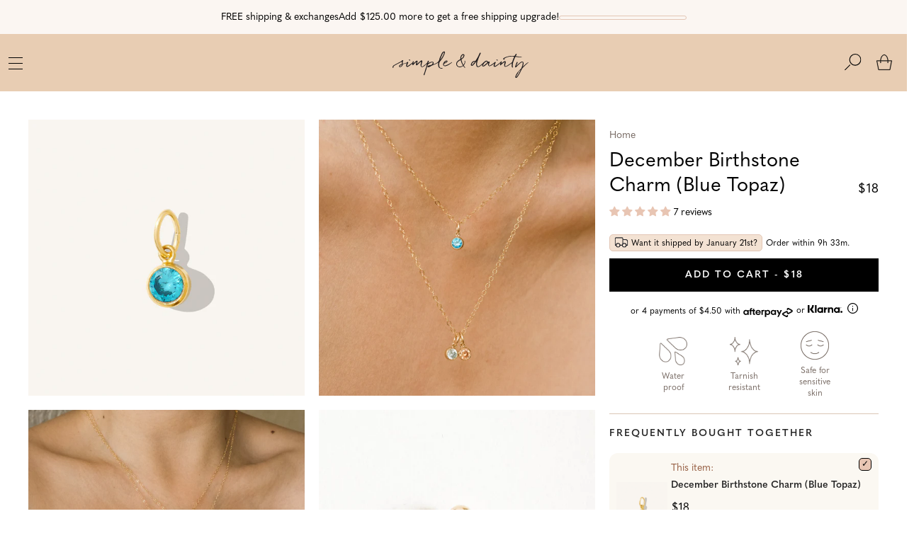

--- FILE ---
content_type: text/html; charset=utf-8
request_url: https://simpleanddainty.com/products/december-birthstone-charm
body_size: 98533
content:
<!doctype html>

<html data-template="product" lang="en-US">
  <head>
    <!-- Google Consent Mode V2 Consentmo -->
    <!-- Google Consent Mode V2 Advanced Mode integration script for Consentmo GDPR Compliance App -->
    <script id="consentmo-gcmv2-advanced-mode-integration">
      const consentOutOfRegion = {
        analytics: true,
        marketing: true,
        functionality: true,
        adsDataRedaction: false,
        urlPassthrough: false,
      };

      window.dataLayer = window.dataLayer || [];
      function gtag(){dataLayer.push(arguments);}

      gtag('consent', 'default', {
        ad_storage: 'denied',
        ad_personalization: 'denied',
        ad_user_data: 'denied',
        analytics_storage: 'denied',
        functionality_storage: 'denied',
        personalization_storage:'denied',
        security_storage: 'granted',
        wait_for_update: 1500
      });

      document.addEventListener('consentmoSignal_onLoad', function(eventData) {
        const csmLoadSignal = eventData.detail || {isActive:false};
        console.log('LIQUID - consentmoSignal_onLoad event', csmLoadSignal);

        if (!csmLoadSignal.isActive) {
          console.log('LIQUID - isActive false - use consentOutOfRegion');
          gtag('consent', 'update', {
            ad_storage: consentOutOfRegion.marketing ? 'granted' : 'denied',
            ad_personalization: consentOutOfRegion.marketing ? 'granted' : 'denied',
            ad_user_data: consentOutOfRegion.marketing ? 'granted' : 'denied',
            analytics_storage: consentOutOfRegion.analytics ? 'granted' : 'denied',
            functionality_storage: consentOutOfRegion.functionality ? 'granted' : 'denied',
            personalization_storage: consentOutOfRegion.functionality ? 'granted' : 'denied',
            security_storage: 'granted',
          });
          gtag('set', 'ads_data_redaction', consentOutOfRegion.adsDataRedaction);
          gtag('set', 'url_passthrough', consentOutOfRegion.urlPassthrough);
          console.log('LIQUID - dataLayer', window.dataLayer);
        } else {
          console.log('LIQUID - set default-consent and subscribe consentmoSignal for consent-update');
          document.addEventListener('consentmoSignal', function(event) {
            const csmSignal = event.detail;
            const consentState = csmSignal.integration?.gcm?.isEnabled ? csmSignal.integration.gcm.state : csmSignal.state;
            console.log('LIQUID - consentmoSignal event', csmSignal);
            console.log('LIQUID - dataLayer', window.dataLayer);

            gtag('consent', 'update', consentState);
            if (csmSignal.integration?.gcm?.isEnabled) {
              gtag('set', 'ads_data_redaction', csmSignal.integration.gcm.adsDataRedaction);
              gtag('set', 'url_passthrough', csmSignal.integration.gcm.urlPassthrough);
            }
          });
        }
      });
    </script>


    <script type="text/javascript" src="https://d3t0blvjvadsrq.cloudfront.net/scripts/socioh_shopify_v2.js" async="true"></script>

    <!-- Google Tag Manager -->
<script>(function(w,d,s,l,i){w[l]=w[l]||[];w[l].push({'gtm.start':
new Date().getTime(),event:'gtm.js'});var f=d.getElementsByTagName(s)[0],
j=d.createElement(s),dl=l!='dataLayer'?'&l='+l:'';j.async=true;j.src=
'https://www.googletagmanager.com/gtm.js?id='+i+dl;f.parentNode.insertBefore(j,f);
})(window,document,'script','dataLayer','GTM-PQVQ4GG');</script>
<!-- End Google Tag Manager -->
    <!-- Intelligems script -->
    <script src="https://cdn.intelligems.io/6f5288732619.js"></script>
    <!-- End Intelligems script -->
    
    <title>
      December Birthstone Charm (Blue Topaz) | Simple &amp; Dainty 
    </title>

    
      <meta name="description" content="Personalize your necklace with this sweet little charm, featuring December&#39;s birthstone. Find more birthstone jewelry, dainty stacking rings, and more at Simple &amp; Dainty." />
    

    <!-- Find Current URL for og:url-->
    
    
    <!-- End Find Current URL -->

    <!-- Facebook Open Graph -->
    
      
        <meta property="og:image" content="http://simpleanddainty.com/cdn/shop/files/nk23-12-Dec_large.jpg?v=1706650910">
        <meta property="og:image:secure_url" content="https://simpleanddainty.com/cdn/shop/files/nk23-12-Dec_large.jpg?v=1706650910">
      
        <meta property="og:image" content="http://simpleanddainty.com/cdn/shop/products/December-Birthstone-Charm-Blue-Topaz-4_large.jpg?v=1706656415">
        <meta property="og:image:secure_url" content="https://simpleanddainty.com/cdn/shop/products/December-Birthstone-Charm-Blue-Topaz-4_large.jpg?v=1706656415">
      
        <meta property="og:image" content="http://simpleanddainty.com/cdn/shop/products/December-Birthstone-Charm-Blue-Topaz-3_large.jpg?v=1706656415">
        <meta property="og:image:secure_url" content="https://simpleanddainty.com/cdn/shop/products/December-Birthstone-Charm-Blue-Topaz-3_large.jpg?v=1706656415">
      
    

    <meta property="og:url" content="https://simpleanddainty.com/products/december-birthstone-charm" />

    
      <meta
        property="description"
        content="Personalize your necklace with this sweet little charm, featuring December&#39;s birthstone.DETAILS14k gold filled charm with blue topaz colored cubic zirconia4mm charm with 5mm jump ringSafe for sensitive skin &amp;amp; shower safeMatching jewelry: December Birthstone Stud Earrings, December Birthstone ..."
      >
      <meta
        property="og:description"
        content="Personalize your necklace with this sweet little charm, featuring December&#39;s birthstone.DETAILS14k gold filled charm with blue topaz colored cubic zirconia4mm charm with 5mm jump ringSafe for sensitive skin &amp;amp; shower safeMatching jewelry: December Birthstone Stud Earrings, December Birthstone ..."
      >
    

    
      <meta name="og:type" content="product" />
      <meta property="og:title" content="December Birthstone Charm (Blue Topaz)">
      <meta property="og:category" content="Add-On's" />
      <meta
        property="og:price:amount"
        content="18.00"
      >
      <meta property="og:price:currency" content="USD">
      <meta property="og:availability" content="instock" />
    
    <!-- End Facebook Open Graph -->

    <!-- NoIndex -->
    
    <!-- End NoIndex -->

    <meta charset="utf-8">
    <meta http-equiv="X-UA-Compatible" content="IE=edge,chrome=1">
    <meta name="description" content="Personalize your necklace with this sweet little charm, featuring December&#39;s birthstone. Find more birthstone jewelry, dainty stacking rings, and more at Simple &amp; Dainty.">
    <link rel="canonical" href="https://simpleanddainty.com/products/december-birthstone-charm">
    
    <meta name="viewport" content="width=device-width, initial-scale=1.0">

    <!-- Favicons -->
    <meta name="application-name" content="Simple &amp; Dainty">
    
      <link rel="shortcut icon" href="//simpleanddainty.com/cdn/shop/files/Favicon-transparent_32x32.png?v=1715119395" type="image/png">
    

    <!-- Header hook for plugins -->
    <script>window.performance && window.performance.mark && window.performance.mark('shopify.content_for_header.start');</script><meta name="google-site-verification" content="QN5_C6Szxsyqm6IPtYopiCcDAE3HfHKB67GYqYLKfFI">
<meta id="shopify-digital-wallet" name="shopify-digital-wallet" content="/17708517/digital_wallets/dialog">
<meta name="shopify-checkout-api-token" content="6879126c9e98ed994acb8b2f31659729">
<meta id="in-context-paypal-metadata" data-shop-id="17708517" data-venmo-supported="true" data-environment="production" data-locale="en_US" data-paypal-v4="true" data-currency="USD">
<link rel="alternate" hreflang="x-default" href="https://simpleanddainty.com/products/december-birthstone-charm">
<link rel="alternate" hreflang="en" href="https://simpleanddainty.com/products/december-birthstone-charm">
<link rel="alternate" hreflang="en-CA" href="https://simpleanddainty.com/en-ca/products/december-birthstone-charm">
<link rel="alternate" hreflang="en-AU" href="https://simpleanddainty.com/en-au/products/december-birthstone-charm">
<link rel="alternate" hreflang="en-GB" href="https://simpleanddainty.com/en-gb/products/december-birthstone-charm">
<link rel="alternate" hreflang="en-IE" href="https://simpleanddainty.com/en-ie/products/december-birthstone-charm">
<link rel="alternate" hreflang="en-AT" href="https://simpleanddainty.com/en-ie/products/december-birthstone-charm">
<link rel="alternate" hreflang="en-BE" href="https://simpleanddainty.com/en-ie/products/december-birthstone-charm">
<link rel="alternate" hreflang="en-HR" href="https://simpleanddainty.com/en-ie/products/december-birthstone-charm">
<link rel="alternate" hreflang="en-CY" href="https://simpleanddainty.com/en-ie/products/december-birthstone-charm">
<link rel="alternate" hreflang="en-EE" href="https://simpleanddainty.com/en-ie/products/december-birthstone-charm">
<link rel="alternate" hreflang="en-FI" href="https://simpleanddainty.com/en-ie/products/december-birthstone-charm">
<link rel="alternate" hreflang="en-GR" href="https://simpleanddainty.com/en-ie/products/december-birthstone-charm">
<link rel="alternate" hreflang="en-IT" href="https://simpleanddainty.com/en-ie/products/december-birthstone-charm">
<link rel="alternate" hreflang="en-LV" href="https://simpleanddainty.com/en-ie/products/december-birthstone-charm">
<link rel="alternate" hreflang="en-LU" href="https://simpleanddainty.com/en-ie/products/december-birthstone-charm">
<link rel="alternate" hreflang="en-MT" href="https://simpleanddainty.com/en-ie/products/december-birthstone-charm">
<link rel="alternate" hreflang="en-NL" href="https://simpleanddainty.com/en-ie/products/december-birthstone-charm">
<link rel="alternate" hreflang="en-PT" href="https://simpleanddainty.com/en-ie/products/december-birthstone-charm">
<link rel="alternate" hreflang="en-SI" href="https://simpleanddainty.com/en-ie/products/december-birthstone-charm">
<link rel="alternate" hreflang="en-SK" href="https://simpleanddainty.com/en-ie/products/december-birthstone-charm">
<link rel="alternate" hreflang="en-ES" href="https://simpleanddainty.com/en-ie/products/december-birthstone-charm">
<link rel="alternate" hreflang="en-IN" href="https://simpleanddainty.com/en-ph/products/december-birthstone-charm">
<link rel="alternate" hreflang="en-SG" href="https://simpleanddainty.com/en-sg/products/december-birthstone-charm">
<link rel="alternate" hreflang="en-NZ" href="https://simpleanddainty.com/en-nz/products/december-birthstone-charm">
<link rel="alternate" hreflang="en-JP" href="https://simpleanddainty.com/en-jp/products/december-birthstone-charm">
<link rel="alternate" hreflang="en-SE" href="https://simpleanddainty.com/en-se/products/december-birthstone-charm">
<link rel="alternate" hreflang="en-DE" href="https://simpleanddainty.com/en-de/products/december-birthstone-charm">
<link rel="alternate" hreflang="en-FR" href="https://simpleanddainty.com/en-fr/products/december-birthstone-charm">
<link rel="alternate" hreflang="en-CH" href="https://simpleanddainty.com/en-ch/products/december-birthstone-charm">
<link rel="alternate" type="application/json+oembed" href="https://simpleanddainty.com/products/december-birthstone-charm.oembed">
<script async="async" src="/checkouts/internal/preloads.js?locale=en-US"></script>
<link rel="preconnect" href="https://shop.app" crossorigin="anonymous">
<script async="async" src="https://shop.app/checkouts/internal/preloads.js?locale=en-US&shop_id=17708517" crossorigin="anonymous"></script>
<script id="apple-pay-shop-capabilities" type="application/json">{"shopId":17708517,"countryCode":"US","currencyCode":"USD","merchantCapabilities":["supports3DS"],"merchantId":"gid:\/\/shopify\/Shop\/17708517","merchantName":"Simple \u0026 Dainty","requiredBillingContactFields":["postalAddress","email"],"requiredShippingContactFields":["postalAddress","email"],"shippingType":"shipping","supportedNetworks":["visa","masterCard","amex","discover","elo","jcb"],"total":{"type":"pending","label":"Simple \u0026 Dainty","amount":"1.00"},"shopifyPaymentsEnabled":true,"supportsSubscriptions":true}</script>
<script id="shopify-features" type="application/json">{"accessToken":"6879126c9e98ed994acb8b2f31659729","betas":["rich-media-storefront-analytics"],"domain":"simpleanddainty.com","predictiveSearch":true,"shopId":17708517,"locale":"en"}</script>
<script>var Shopify = Shopify || {};
Shopify.shop = "simple-dainty-jewelry.myshopify.com";
Shopify.locale = "en";
Shopify.currency = {"active":"USD","rate":"1.0"};
Shopify.country = "US";
Shopify.theme = {"name":"simpleanddainty\/ecomback\/after-BFCM-12\/6\/25","id":146737987782,"schema_name":"Simple \u0026 Dainty Custom","schema_version":"2.0.0","theme_store_id":null,"role":"main"};
Shopify.theme.handle = "null";
Shopify.theme.style = {"id":null,"handle":null};
Shopify.cdnHost = "simpleanddainty.com/cdn";
Shopify.routes = Shopify.routes || {};
Shopify.routes.root = "/";</script>
<script type="module">!function(o){(o.Shopify=o.Shopify||{}).modules=!0}(window);</script>
<script>!function(o){function n(){var o=[];function n(){o.push(Array.prototype.slice.apply(arguments))}return n.q=o,n}var t=o.Shopify=o.Shopify||{};t.loadFeatures=n(),t.autoloadFeatures=n()}(window);</script>
<script>
  window.ShopifyPay = window.ShopifyPay || {};
  window.ShopifyPay.apiHost = "shop.app\/pay";
  window.ShopifyPay.redirectState = null;
</script>
<script id="shop-js-analytics" type="application/json">{"pageType":"product"}</script>
<script defer="defer" async type="module" src="//simpleanddainty.com/cdn/shopifycloud/shop-js/modules/v2/client.init-shop-cart-sync_C5BV16lS.en.esm.js"></script>
<script defer="defer" async type="module" src="//simpleanddainty.com/cdn/shopifycloud/shop-js/modules/v2/chunk.common_CygWptCX.esm.js"></script>
<script type="module">
  await import("//simpleanddainty.com/cdn/shopifycloud/shop-js/modules/v2/client.init-shop-cart-sync_C5BV16lS.en.esm.js");
await import("//simpleanddainty.com/cdn/shopifycloud/shop-js/modules/v2/chunk.common_CygWptCX.esm.js");

  window.Shopify.SignInWithShop?.initShopCartSync?.({"fedCMEnabled":true,"windoidEnabled":true});

</script>
<script>
  window.Shopify = window.Shopify || {};
  if (!window.Shopify.featureAssets) window.Shopify.featureAssets = {};
  window.Shopify.featureAssets['shop-js'] = {"shop-cart-sync":["modules/v2/client.shop-cart-sync_ZFArdW7E.en.esm.js","modules/v2/chunk.common_CygWptCX.esm.js"],"init-fed-cm":["modules/v2/client.init-fed-cm_CmiC4vf6.en.esm.js","modules/v2/chunk.common_CygWptCX.esm.js"],"shop-button":["modules/v2/client.shop-button_tlx5R9nI.en.esm.js","modules/v2/chunk.common_CygWptCX.esm.js"],"shop-cash-offers":["modules/v2/client.shop-cash-offers_DOA2yAJr.en.esm.js","modules/v2/chunk.common_CygWptCX.esm.js","modules/v2/chunk.modal_D71HUcav.esm.js"],"init-windoid":["modules/v2/client.init-windoid_sURxWdc1.en.esm.js","modules/v2/chunk.common_CygWptCX.esm.js"],"shop-toast-manager":["modules/v2/client.shop-toast-manager_ClPi3nE9.en.esm.js","modules/v2/chunk.common_CygWptCX.esm.js"],"init-shop-email-lookup-coordinator":["modules/v2/client.init-shop-email-lookup-coordinator_B8hsDcYM.en.esm.js","modules/v2/chunk.common_CygWptCX.esm.js"],"init-shop-cart-sync":["modules/v2/client.init-shop-cart-sync_C5BV16lS.en.esm.js","modules/v2/chunk.common_CygWptCX.esm.js"],"avatar":["modules/v2/client.avatar_BTnouDA3.en.esm.js"],"pay-button":["modules/v2/client.pay-button_FdsNuTd3.en.esm.js","modules/v2/chunk.common_CygWptCX.esm.js"],"init-customer-accounts":["modules/v2/client.init-customer-accounts_DxDtT_ad.en.esm.js","modules/v2/client.shop-login-button_C5VAVYt1.en.esm.js","modules/v2/chunk.common_CygWptCX.esm.js","modules/v2/chunk.modal_D71HUcav.esm.js"],"init-shop-for-new-customer-accounts":["modules/v2/client.init-shop-for-new-customer-accounts_ChsxoAhi.en.esm.js","modules/v2/client.shop-login-button_C5VAVYt1.en.esm.js","modules/v2/chunk.common_CygWptCX.esm.js","modules/v2/chunk.modal_D71HUcav.esm.js"],"shop-login-button":["modules/v2/client.shop-login-button_C5VAVYt1.en.esm.js","modules/v2/chunk.common_CygWptCX.esm.js","modules/v2/chunk.modal_D71HUcav.esm.js"],"init-customer-accounts-sign-up":["modules/v2/client.init-customer-accounts-sign-up_CPSyQ0Tj.en.esm.js","modules/v2/client.shop-login-button_C5VAVYt1.en.esm.js","modules/v2/chunk.common_CygWptCX.esm.js","modules/v2/chunk.modal_D71HUcav.esm.js"],"shop-follow-button":["modules/v2/client.shop-follow-button_Cva4Ekp9.en.esm.js","modules/v2/chunk.common_CygWptCX.esm.js","modules/v2/chunk.modal_D71HUcav.esm.js"],"checkout-modal":["modules/v2/client.checkout-modal_BPM8l0SH.en.esm.js","modules/v2/chunk.common_CygWptCX.esm.js","modules/v2/chunk.modal_D71HUcav.esm.js"],"lead-capture":["modules/v2/client.lead-capture_Bi8yE_yS.en.esm.js","modules/v2/chunk.common_CygWptCX.esm.js","modules/v2/chunk.modal_D71HUcav.esm.js"],"shop-login":["modules/v2/client.shop-login_D6lNrXab.en.esm.js","modules/v2/chunk.common_CygWptCX.esm.js","modules/v2/chunk.modal_D71HUcav.esm.js"],"payment-terms":["modules/v2/client.payment-terms_CZxnsJam.en.esm.js","modules/v2/chunk.common_CygWptCX.esm.js","modules/v2/chunk.modal_D71HUcav.esm.js"]};
</script>
<script>(function() {
  var isLoaded = false;
  function asyncLoad() {
    if (isLoaded) return;
    isLoaded = true;
    var urls = ["https:\/\/unpkg.com\/@happyreturns\/happyreturns-script-tag?shop=simple-dainty-jewelry.myshopify.com","https:\/\/config.gorgias.chat\/bundle-loader\/01GYCC6J4VC34AV8WH31PZC3DG?source=shopify1click\u0026shop=simple-dainty-jewelry.myshopify.com","https:\/\/api.fastbundle.co\/scripts\/src.js?shop=simple-dainty-jewelry.myshopify.com","https:\/\/api.fastbundle.co\/scripts\/script_tag.js?shop=simple-dainty-jewelry.myshopify.com","https:\/\/cdn.giftcardpro.app\/build\/storefront\/storefront.js?shop=simple-dainty-jewelry.myshopify.com","https:\/\/sdk.postscript.io\/sdk-script-loader.bundle.js?shopId=22980\u0026shop=simple-dainty-jewelry.myshopify.com","https:\/\/cdn.9gtb.com\/loader.js?g_cvt_id=5ea184e8-0cc9-4555-aa43-59d770fa9f30\u0026shop=simple-dainty-jewelry.myshopify.com"];
    for (var i = 0; i < urls.length; i++) {
      var s = document.createElement('script');
      s.type = 'text/javascript';
      s.async = true;
      s.src = urls[i];
      var x = document.getElementsByTagName('script')[0];
      x.parentNode.insertBefore(s, x);
    }
  };
  if(window.attachEvent) {
    window.attachEvent('onload', asyncLoad);
  } else {
    window.addEventListener('load', asyncLoad, false);
  }
})();</script>
<script id="__st">var __st={"a":17708517,"offset":-28800,"reqid":"0f42616c-411c-4da0-ae27-e2aaf6b6384e-1768660064","pageurl":"simpleanddainty.com\/products\/december-birthstone-charm","u":"c1d9b962fc09","p":"product","rtyp":"product","rid":7178266345670};</script>
<script>window.ShopifyPaypalV4VisibilityTracking = true;</script>
<script id="captcha-bootstrap">!function(){'use strict';const t='contact',e='account',n='new_comment',o=[[t,t],['blogs',n],['comments',n],[t,'customer']],c=[[e,'customer_login'],[e,'guest_login'],[e,'recover_customer_password'],[e,'create_customer']],r=t=>t.map((([t,e])=>`form[action*='/${t}']:not([data-nocaptcha='true']) input[name='form_type'][value='${e}']`)).join(','),a=t=>()=>t?[...document.querySelectorAll(t)].map((t=>t.form)):[];function s(){const t=[...o],e=r(t);return a(e)}const i='password',u='form_key',d=['recaptcha-v3-token','g-recaptcha-response','h-captcha-response',i],f=()=>{try{return window.sessionStorage}catch{return}},m='__shopify_v',_=t=>t.elements[u];function p(t,e,n=!1){try{const o=window.sessionStorage,c=JSON.parse(o.getItem(e)),{data:r}=function(t){const{data:e,action:n}=t;return t[m]||n?{data:e,action:n}:{data:t,action:n}}(c);for(const[e,n]of Object.entries(r))t.elements[e]&&(t.elements[e].value=n);n&&o.removeItem(e)}catch(o){console.error('form repopulation failed',{error:o})}}const l='form_type',E='cptcha';function T(t){t.dataset[E]=!0}const w=window,h=w.document,L='Shopify',v='ce_forms',y='captcha';let A=!1;((t,e)=>{const n=(g='f06e6c50-85a8-45c8-87d0-21a2b65856fe',I='https://cdn.shopify.com/shopifycloud/storefront-forms-hcaptcha/ce_storefront_forms_captcha_hcaptcha.v1.5.2.iife.js',D={infoText:'Protected by hCaptcha',privacyText:'Privacy',termsText:'Terms'},(t,e,n)=>{const o=w[L][v],c=o.bindForm;if(c)return c(t,g,e,D).then(n);var r;o.q.push([[t,g,e,D],n]),r=I,A||(h.body.append(Object.assign(h.createElement('script'),{id:'captcha-provider',async:!0,src:r})),A=!0)});var g,I,D;w[L]=w[L]||{},w[L][v]=w[L][v]||{},w[L][v].q=[],w[L][y]=w[L][y]||{},w[L][y].protect=function(t,e){n(t,void 0,e),T(t)},Object.freeze(w[L][y]),function(t,e,n,w,h,L){const[v,y,A,g]=function(t,e,n){const i=e?o:[],u=t?c:[],d=[...i,...u],f=r(d),m=r(i),_=r(d.filter((([t,e])=>n.includes(e))));return[a(f),a(m),a(_),s()]}(w,h,L),I=t=>{const e=t.target;return e instanceof HTMLFormElement?e:e&&e.form},D=t=>v().includes(t);t.addEventListener('submit',(t=>{const e=I(t);if(!e)return;const n=D(e)&&!e.dataset.hcaptchaBound&&!e.dataset.recaptchaBound,o=_(e),c=g().includes(e)&&(!o||!o.value);(n||c)&&t.preventDefault(),c&&!n&&(function(t){try{if(!f())return;!function(t){const e=f();if(!e)return;const n=_(t);if(!n)return;const o=n.value;o&&e.removeItem(o)}(t);const e=Array.from(Array(32),(()=>Math.random().toString(36)[2])).join('');!function(t,e){_(t)||t.append(Object.assign(document.createElement('input'),{type:'hidden',name:u})),t.elements[u].value=e}(t,e),function(t,e){const n=f();if(!n)return;const o=[...t.querySelectorAll(`input[type='${i}']`)].map((({name:t})=>t)),c=[...d,...o],r={};for(const[a,s]of new FormData(t).entries())c.includes(a)||(r[a]=s);n.setItem(e,JSON.stringify({[m]:1,action:t.action,data:r}))}(t,e)}catch(e){console.error('failed to persist form',e)}}(e),e.submit())}));const S=(t,e)=>{t&&!t.dataset[E]&&(n(t,e.some((e=>e===t))),T(t))};for(const o of['focusin','change'])t.addEventListener(o,(t=>{const e=I(t);D(e)&&S(e,y())}));const B=e.get('form_key'),M=e.get(l),P=B&&M;t.addEventListener('DOMContentLoaded',(()=>{const t=y();if(P)for(const e of t)e.elements[l].value===M&&p(e,B);[...new Set([...A(),...v().filter((t=>'true'===t.dataset.shopifyCaptcha))])].forEach((e=>S(e,t)))}))}(h,new URLSearchParams(w.location.search),n,t,e,['guest_login'])})(!1,!0)}();</script>
<script integrity="sha256-4kQ18oKyAcykRKYeNunJcIwy7WH5gtpwJnB7kiuLZ1E=" data-source-attribution="shopify.loadfeatures" defer="defer" src="//simpleanddainty.com/cdn/shopifycloud/storefront/assets/storefront/load_feature-a0a9edcb.js" crossorigin="anonymous"></script>
<script crossorigin="anonymous" defer="defer" src="//simpleanddainty.com/cdn/shopifycloud/storefront/assets/shopify_pay/storefront-65b4c6d7.js?v=20250812"></script>
<script data-source-attribution="shopify.dynamic_checkout.dynamic.init">var Shopify=Shopify||{};Shopify.PaymentButton=Shopify.PaymentButton||{isStorefrontPortableWallets:!0,init:function(){window.Shopify.PaymentButton.init=function(){};var t=document.createElement("script");t.src="https://simpleanddainty.com/cdn/shopifycloud/portable-wallets/latest/portable-wallets.en.js",t.type="module",document.head.appendChild(t)}};
</script>
<script data-source-attribution="shopify.dynamic_checkout.buyer_consent">
  function portableWalletsHideBuyerConsent(e){var t=document.getElementById("shopify-buyer-consent"),n=document.getElementById("shopify-subscription-policy-button");t&&n&&(t.classList.add("hidden"),t.setAttribute("aria-hidden","true"),n.removeEventListener("click",e))}function portableWalletsShowBuyerConsent(e){var t=document.getElementById("shopify-buyer-consent"),n=document.getElementById("shopify-subscription-policy-button");t&&n&&(t.classList.remove("hidden"),t.removeAttribute("aria-hidden"),n.addEventListener("click",e))}window.Shopify?.PaymentButton&&(window.Shopify.PaymentButton.hideBuyerConsent=portableWalletsHideBuyerConsent,window.Shopify.PaymentButton.showBuyerConsent=portableWalletsShowBuyerConsent);
</script>
<script data-source-attribution="shopify.dynamic_checkout.cart.bootstrap">document.addEventListener("DOMContentLoaded",(function(){function t(){return document.querySelector("shopify-accelerated-checkout-cart, shopify-accelerated-checkout")}if(t())Shopify.PaymentButton.init();else{new MutationObserver((function(e,n){t()&&(Shopify.PaymentButton.init(),n.disconnect())})).observe(document.body,{childList:!0,subtree:!0})}}));
</script>
<link id="shopify-accelerated-checkout-styles" rel="stylesheet" media="screen" href="https://simpleanddainty.com/cdn/shopifycloud/portable-wallets/latest/accelerated-checkout-backwards-compat.css" crossorigin="anonymous">
<style id="shopify-accelerated-checkout-cart">
        #shopify-buyer-consent {
  margin-top: 1em;
  display: inline-block;
  width: 100%;
}

#shopify-buyer-consent.hidden {
  display: none;
}

#shopify-subscription-policy-button {
  background: none;
  border: none;
  padding: 0;
  text-decoration: underline;
  font-size: inherit;
  cursor: pointer;
}

#shopify-subscription-policy-button::before {
  box-shadow: none;
}

      </style>

<script>window.performance && window.performance.mark && window.performance.mark('shopify.content_for_header.end');</script>

    <!-- Global Styles -->
    <style>/* SWATCHES / COLOR HELPER CLASSES */
.color-swatch .black,
.color-swatches .black {
  background: #000000;
  color: #000000;
}

.color-swatch .blue,
.color-swatches .blue {
  background: #0000ff;
  color: #0000ff;
}

.color-swatch .bright-blue,
.color-swatches .bright-blue {
  background: #87ceeb;
  color: #87ceeb;
}

.color-swatch .brown,
.color-swatches .brown {
  background: #7b3f00;
  color: #7b3f00;
}

.color-swatch .carolina-blue,
.color-swatches .carolina-blue {
  background: #7bafd4;
  color: #7bafd4;
}

.color-swatch .charcoal,
.color-swatches .charcoal {
  background: #616a6b;
  color: #616a6b;
}

.color-swatch .coat,
.color-swatches .coat {
  background: #ff0000;
  color: #ff0000;
}

.color-swatch .dark-grey,
.color-swatches .dark-grey {
  background: #707b7c;
  color: #707b7c;
}

.color-swatch .dark-gray,
.color-swatches .dark-gray {
  background: #707b7c;
  color: #707b7c;
}

.color-swatch .dark-turquoise,
.color-swatches .dark-turquoise {
  background: #23cddc;
  color: #23cddc;
}

.color-swatch .deep-heather,
.color-swatches .deep-heather {
  background: #c0c0c0;
  color: #c0c0c0;
}

.color-swatch .dynamic-yellow,
.color-swatches .dynamic-yellow {
  background: #ffff33;
  color: #ffff33;
}

.color-swatch .eagle-white,
.color-swatches .eagle-white {
  background: #fcfcfc;
  color: #fcfcfc;
}

.color-swatch .gloss-black,
.color-swatches .gloss-black {
  background: #000000;
  color: #000000;
}

.color-swatch .gloss-red,
.color-swatches .gloss-red {
  background: #ff0000;
  color: #ff0000;
}

.color-swatch .gloss-white,
.color-swatches .gloss-white {
  background: #fafafa;
  color: #fafafa;
}

.color-swatch .gold,
.color-swatches .gold {
  background: #ffd700;
  color: #ffd700;
}

.color-swatch .gray,
.color-swatches .gray {
  background: #c0c0c0;
  color: #c0c0c0;
}

.color-swatch .green,
.color-swatches .green {
  background: #58d68d;
  color: #58d68d;
}

.color-swatch .grey,
.color-swatches .grey {
  background: #808080;
  color: #808080;
}

.color-swatch .heather-blue,
.color-swatches .heather-blue {
  background: #0000ff;
  color: #0000ff;
}

.color-swatch .heather-blue,
.color-swatches .heather-blue {
  background: #0000ff;
  color: #0000ff;
}

.color-swatch .heather-green,
.color-swatches .heather-green {
  background: #58d68d;
  color: #58d68d;
}

.color-swatch .heather-red,
.color-swatches .heather-red {
  background: #ff0000;
  color: #ff0000;
}

.color-swatch .heather-slate,
.color-swatches .heather-slate {
  background: #34495e;
  color: #34495e;
}

.color-swatch .heather-gray,
.color-swatches .heather-gray {
  background: #9c9ca6;
  color: #9c9ca6;
}

.color-swatch .heather-grey,
.color-swatches .heather-grey {
  background: #9c9ca6;
  color: #9c9ca6;
}

.color-swatch .leaf-green,
.color-swatches .leaf-green {
  background: #2d572c;
  color: #2d572c;
}

.color-swatch .light-blue,
.color-swatches .light-blue {
  background: #add8e6;
  color: #add8e6;
}

.color-swatch .light-brown,
.color-swatches .light-brown {
  background: #feb035;
  color: #feb035;
}

.color-swatch .maroon,
.color-swatches .maroon {
  background: #800000;
  color: #800000;
}

.color-swatch .mint-green,
.color-swatches .mint-green {
  background: #98ff98;
  color: #98ff98;
}

.color-swatch .navy-blue,
.color-swatches .navy-blue {
  background: #000080;
  color: #000080;
}

.color-swatch .olive-drab,
.color-swatches .olive-drab {
  background: #6b8e23;
  color: #6b8e23;
}

.color-swatch .olive,
.color-swatches .olive {
  background: #6b8e23;
  color: #6b8e23;
}

.color-swatch .orange,
.color-swatches .orange {
  background: #fe9001;
  color: #fe9001;
}

.color-swatch .pink,
.color-swatches .pink {
  background: #ffc0cb;
  color: #ffc0cb;
}

.color-swatch .purple,
.color-swatches .purple {
  background: #800080;
  color: #800080;
}

.color-swatch .red,
.color-swatches .red {
  background: #ff0000;
  color: #ff0000;
}

.color-swatch .river-red,
.color-swatches .river-red {
  background: #ff0000;
  color: #ff0000;
}

.color-swatch .royal-blue,
.color-swatches .royal-blue {
  background: #3498db;
  color: #3498db;
}

.color-swatch .sandstone,
.color-swatches .sandstone {
  background: #fdebd0;
  color: #fdebd0;
}

.color-swatch .signal-orange,
.color-swatches .signal-orange {
  background: #ff6700;
  color: #ff6700;
}

.color-swatch .signal-yellow,
.color-swatches .signal-yellow {
  background: #e5be01;
  color: #e5be01;
}

.color-swatch .silver,
.color-swatches .silver {
  background: #c0c0c0;
  color: #c0c0c0;
}

.color-swatch .tan,
.color-swatches .tan {
  background: #eacea7;
  color: #eacea7;
}

.color-swatch .violet,
.color-swatches .violet {
  background: #ee82ee;
  color: #ee82ee;
}

.color-swatch .white,
.color-swatches .white {
  background: #ffffff;
  color: #ffffff;
}

.color-swatch .yellow-green,
.color-swatches .yellow-green {
  background: #9acd32;
  color: #9acd32;
}

.color-swatch .yellow,
.color-swatches .yellow {
  background: #ffff00;
  color: #ffff00;
}

.color-swatch .khaki,
.color-swatches .khaki {
  background: #c3b091;
  color: #c3b091;
}

.color-swatch .fatigue-green,
.color-swatches .fatigue-green {
  background: #7c8a6f;
  color: #7c8a6f;
}

.color-swatch .red-grey-black,
.color-swatches .red-grey-black {
  background: #cc3300;
  color: #cc3300;
}

.color-swatch .black-grey,
.color-swatches .black-grey {
  background: #0d0d0d;
  color: #0d0d0d;
}

.color-swatch .camouflage,
.color-swatches .camouflage {
  background: #78866b;
  color: #78866b;
}

.color-swatch .olive-drab-green,
.color-swatches .olive-drab-green {
  background: #6b8e23;
  color: #6b8e23;
}

.color-swatch .black-camo,
.color-swatches .black-camo {
  background: #000000;
  color: #000000;
}

.color-swatch .slate,
.color-swatches .slate {
  background: #34495e;
  color: #34495e;
}

.color-swatch .pink-case,
.color-swatches .pink-case {
  background: #f6ded6;
  color: #f6ded6;
}

.color-swatch .white-case,
.color-swatches .white-case {
  background: #efedec;
  color: #efedec;
}


/* FONTS */
/* @import url('https://use.typekit.net/lry7tho.css'); */
/*
BELOW is the contents of above, but with font-display: swap;
https://web.dev/font-display/
https://css-tricks.com/font-display-masses/#article-header-id-4
*/

/*
 * The Typekit service used to deliver this font or fonts for use on websites
 * is provided by Adobe and is subject to these Terms of Use
 * http://www.adobe.com/products/eulas/tou_typekit. For font license
 * information, see the list below.
 *
 * quasimoda:
 *   - http://typekit.com/eulas/00000000000000007735dee2
 *   - http://typekit.com/eulas/00000000000000007735deda
 *   - http://typekit.com/eulas/00000000000000007735dedb
 *   - http://typekit.com/eulas/00000000000000007735dedd
 *
 * © 2009-2021 Adobe Systems Incorporated. All Rights Reserved.
 */
/*{"last_published":"2021-09-08 14:44:12 UTC"}*/

@import url("https://p.typekit.net/p.css?s=1&k=lry7tho&ht=tk&f=34095.34097.34099.34101&a=12792791&app=typekit&e=css");

@font-face {
font-family:"quasimoda";
src:url("https://use.typekit.net/af/fda6bf/00000000000000007735dee2/30/l?primer=7cdcb44be4a7db8877ffa5c0007b8dd865b3bbc383831fe2ea177f62257a9191&fvd=n4&v=3") format("woff2"),url("https://use.typekit.net/af/fda6bf/00000000000000007735dee2/30/d?primer=7cdcb44be4a7db8877ffa5c0007b8dd865b3bbc383831fe2ea177f62257a9191&fvd=n4&v=3") format("woff"),url("https://use.typekit.net/af/fda6bf/00000000000000007735dee2/30/a?primer=7cdcb44be4a7db8877ffa5c0007b8dd865b3bbc383831fe2ea177f62257a9191&fvd=n4&v=3") format("opentype");
font-display:swap;font-style:normal;font-weight:400;
}

@font-face {
font-family:"quasimoda";
src:url("https://use.typekit.net/af/e1ca79/00000000000000007735deda/30/l?primer=7cdcb44be4a7db8877ffa5c0007b8dd865b3bbc383831fe2ea177f62257a9191&fvd=n5&v=3") format("woff2"),url("https://use.typekit.net/af/e1ca79/00000000000000007735deda/30/d?primer=7cdcb44be4a7db8877ffa5c0007b8dd865b3bbc383831fe2ea177f62257a9191&fvd=n5&v=3") format("woff"),url("https://use.typekit.net/af/e1ca79/00000000000000007735deda/30/a?primer=7cdcb44be4a7db8877ffa5c0007b8dd865b3bbc383831fe2ea177f62257a9191&fvd=n5&v=3") format("opentype");
font-display:swap;font-style:normal;font-weight:500;
}

@font-face {
font-family:"quasimoda";
src:url("https://use.typekit.net/af/9f95de/00000000000000007735dedb/30/l?primer=7cdcb44be4a7db8877ffa5c0007b8dd865b3bbc383831fe2ea177f62257a9191&fvd=n6&v=3") format("woff2"),url("https://use.typekit.net/af/9f95de/00000000000000007735dedb/30/d?primer=7cdcb44be4a7db8877ffa5c0007b8dd865b3bbc383831fe2ea177f62257a9191&fvd=n6&v=3") format("woff"),url("https://use.typekit.net/af/9f95de/00000000000000007735dedb/30/a?primer=7cdcb44be4a7db8877ffa5c0007b8dd865b3bbc383831fe2ea177f62257a9191&fvd=n6&v=3") format("opentype");
font-display:swap;font-style:normal;font-weight:600;
}

@font-face {
font-family:"quasimoda";
src:url("https://use.typekit.net/af/4fe93d/00000000000000007735dedd/30/l?primer=7cdcb44be4a7db8877ffa5c0007b8dd865b3bbc383831fe2ea177f62257a9191&fvd=n7&v=3") format("woff2"),url("https://use.typekit.net/af/4fe93d/00000000000000007735dedd/30/d?primer=7cdcb44be4a7db8877ffa5c0007b8dd865b3bbc383831fe2ea177f62257a9191&fvd=n7&v=3") format("woff"),url("https://use.typekit.net/af/4fe93d/00000000000000007735dedd/30/a?primer=7cdcb44be4a7db8877ffa5c0007b8dd865b3bbc383831fe2ea177f62257a9191&fvd=n7&v=3") format("opentype");
font-display:swap;font-style:normal;font-weight:700;
}

.tk-quasimoda { font-family: "quasimoda",sans-serif; }

.fc-header-title {
  color: black !important;
}

.fc-header {
  display: none !important;
}

.featured-collections hr {
  display: none;
}

.svg-wrapper {
  display: inline-block;
  margin-left: 0.75em;
  transform: translateY(1px);
}

.btn,
.button,
button {
  background-color: #000000;
  border: 1px;
  border-color: #000000;
  color: #ffffff;
}


.btn svg path,
.button svg path,
button svg path {
  stroke: #ffffff;
}

.btn:hover,
.btn:active,
.button:hover,
.button:active,
button:hover,
button:active {
  background-color: #666564;
  border-color: #666564;
  color: #ffffff;
}

.btn:hover svg path,
.btn:active svg path,
.button:hover svg path,
.button:active svg path,
button:hover svg path,
button:active svg path {
  stroke: #ffffff;
}

@media (hover) {
  .btn.hover:not(.disabled),
  .btn:hover:not(.disabled),
  .button.hover:not(.disabled),
  .button:hover:not(.disabled),
  button.hover:not(.disabled),
  button:hover:not(.disabled), {
    background-color: #666564;
    border-color: #666564; 
    color: #ffffff;
  }
  .btn.hover:not(.disabled) svg path,
  .btn:hover:not(.disabled) svg path,
  .button.hover:not(.disabled) svg path,
  .button:hover:not(.disabled) svg path,
  button.hover:not(.disabled) svg path,
  button:hover:not(.disabled) svg path {
    stroke: #ffffff;
  }
}

.btn.disabled,
.button.disabled,
button.disabled {
    background: #666564;
    border-color: #666564;
    color: #ffffff;
}

.btn.disabled svg path,
.button.disabled svg path,
button.disabled svg path {
  stroke: #ffffff;
}

@media (hover) {
  a.button.hover:not(.disabled),
  a.button:hover:not(.disabled) {
    background-color: #666564;
    border-color: #666564; 
    color: #ffffff;
  }
  a.button.hover:not(.disabled) svg path,
  a.button:hover:not(.disabled) svg path {
    stroke: #ffffff;
  }
}

a.active:not(.disabled) svg path,
a:active:not(.disabled) svg path {
  stroke: #ffffff;
}

.btn.secondary.forward-button:not(.disabled), 
.btn.secondary:not(.disabled), 
.button.secondary.forward-button:not(.disabled), 
.button.secondary:not(.disabled), 
button.secondary.forward-button:not(.disabled), 
button.secondary:not(.disabled) {
  background-color: #e8c5b3;
  border-color: #e8c5b3;
  color: #000000;
}

.btn.secondary.forward-button:not(.disabled) svg path, 
.btn.secondary:not(.disabled) svg path, 
.button.secondary.forward-button:not(.disabled) svg path, 
.button.secondary:not(.disabled) svg path, 
button.secondary.forward-button:not(.disabled) svg path, 
button.secondary:not(.disabled) svg path {
  stroke: #000000;
}

@media (hover) {
  .btn.secondary.forward-button:not(.disabled).hover:not(.disabled),
  .btn.secondary.forward-button:not(.disabled):hover:not(.disabled),
  .btn.secondary:not(.disabled).hover:not(.disabled),
  .btn.secondary:not(.disabled):hover:not(.disabled),
  .button.secondary.forward-button:not(.disabled).hover:not(.disabled),
  .button.secondary.forward-button:not(.disabled):hover:not(.disabled),
  .button.secondary:not(.disabled).hover:not(.disabled),
  .button.secondary:not(.disabled):hover:not(.disabled),
  button.secondary.forward-button:not(.disabled).hover:not(.disabled),
  button.secondary.forward-button:not(.disabled):hover:not(.disabled),
  button.secondary:not(.disabled).hover:not(.disabled),
  button.secondary:not(.disabled):hover:not(.disabled) {
    background-color: #DBC6B6;
    border-color: #DBC6B6;
    color: #000000;
  }

  .btn.secondary.forward-button:not(.disabled).hover:not(.disabled) svg path,
  .btn.secondary.forward-button:not(.disabled):hover:not(.disabled) svg path,
  .btn.secondary:not(.disabled).hover:not(.disabled) svg path,
  .btn.secondary:not(.disabled):hover:not(.disabled) svg path,
  .button.secondary.forward-button:not(.disabled).hover:not(.disabled) svg path,
  .button.secondary.forward-button:not(.disabled):hover:not(.disabled) svg path,
  .button.secondary:not(.disabled).hover:not(.disabled) svg path,
  .button.secondary:not(.disabled):hover:not(.disabled) svg path,
  button.secondary.forward-button:not(.disabled).hover:not(.disabled) svg path,
  button.secondary.forward-button:not(.disabled):hover:not(.disabled) svg path,
  button.secondary:not(.disabled).hover:not(.disabled) svg path,
  button.secondary:not(.disabled):hover:not(.disabled) svg path {
    stroke: #000000;
  }
}

.btn.secondary.forward-button:not(.disabled).active,
.btn.secondary.forward-button:not(.disabled):active,
.btn.secondary:not(.disabled).active,
.btn.secondary:not(.disabled):active,
.button.secondary.forward-button:not(.disabled).active,
.button.secondary.forward-button:not(.disabled):active,
.button.secondary:not(.disabled).active,
.button.secondary:not(.disabled):active,
button.secondary.forward-button:not(.disabled).active,
button.secondary.forward-button:not(.disabled):active,
button.secondary:not(.disabled).active,
button.secondary:not(.disabled):active {
  background-color: #DBC6B6;
  border-color: #DBC6B6;
  color: #000000;
}

.btn.secondary.forward-button:not(.disabled).active svg path,
.btn.secondary.forward-button:not(.disabled):active svg path,
.btn.secondary:not(.disabled).active svg path,
.btn.secondary:not(.disabled):active svg path,
.button.secondary.forward-button:not(.disabled).active svg path,
.button.secondary.forward-button:not(.disabled):active svg path,
.button.secondary:not(.disabled).active svg path,
.button.secondary:not(.disabled):active svg path,
button.secondary.forward-button:not(.disabled).active svg path,
button.secondary.forward-button:not(.disabled):active svg path,
button.secondary:not(.disabled).active svg path,
button.secondary:not(.disabled):active svg path{
  stroke: #000000;
}

.btn.secondary.forward-button:not(.disabled).loading,
.btn.secondary:not(.disabled).loading,
.button.secondary.forward-button:not(.disabled).loading,
.button.secondary:not(.disabled).loading,
button.secondary.forward-button:not(.disabled).loading,
button.secondary:not(.disabled).loading {
  background-color: #e8c5b3;
  border-color: #e8c5b3;
  color: #000000;
}

.btn.loading,
.button.loading,
button.loading {
  background: #000000 !important;
  border-color: #000000 !important;
}


.btn.loading:before,
.button.loading:before,
button.loading:before {
    background: #000000;
}

.btn.loading:after,
.button.loading:after,
button.loading:after {
  
    border: 3px solid rgba(255, 255, 255, 0.25);
    border-top-color: #fff;
  
}

html body > header {
  background-color: #e8cdb3;
}

html body>header nav #mobile-nav .mobile-nav-wrapper {
  background-color: #fff;
}

html body>header nav .links .parent-links-wrapper .child-wrapper .child-link,
html body>header nav .parent-link-product .child-link,
#desktop-top-level-links .product .product-info a *,
.link.top-level-link {
  color: #000;
}

body > header nav #mobile-nav .mobile-nav-wrapper .mobile-link.mobile-top-level-link > *, 
body > header nav #mobile-nav .paginate-mobile-nav-wrapper .paginate-header.mobile-top-level-link a {
  color: #000;
}

body > header nav .links .top-level-links:hover .link.top-level-link.h6 {
  color: rgba(0, 0, 0, 0.33);
}

body > header nav .links .top-level-links .link.top-level-link.h6:hover,
body > header nav .links .parent-links-wrapper.active .link.top-level-link.h6 {
  color: #000;
}

.grandchild-link {
  color: #9c5b44;
}

body > header nav #mobile-nav .drawer-wrapper.mobile-nav-wrapper .mobile-link.mobile-top-level-link {
  color: #776a63;
}

.search-input {
  color: #000;
}

.search-results h2, .search-results .product .product-info a * {
  color: #000;
}

body .search-results-inner .search-terms a,
.search-term a,
.search-results a,
.search-results a * {
  color: #9c5b44;
}

.side-cart .drawer-wrapper .cart-content, 
.side-cart .drawer-wrapper .subtotal-checkout, 
.side-cart input, 
.side-cart .checkbox label:before, 
.side-cart .radio label:before {
  background-color: #fff;
}

#cart .side-cart .drawer-wrapper .drawer-header,
.side-cart .drawer-wrapper .upsell,
.side-cart .checkbox input:checked+label:before, 
.side-cart .radio input:checked+label:before {
  background-color: #f2ddd2;
}

html body > footer {
  background-color: #f3e2d3;
}

.footer-main-link {
  color: #000;
}

html body > footer a, 
html body > footer a *,
html body > footer .footer-top-wrapper .footer-inner .footer-klaviyo-wrapper .footer-klaviyo-description p {
  color: #6c615a;
}
</style>
    <link href="//simpleanddainty.com/cdn/shop/t/360/assets/navigation.css?v=6693268895552999171764976082" rel="stylesheet" type="text/css" media="all" />
    <link href="//simpleanddainty.com/cdn/shop/t/360/assets/header.css?v=50877887840776765721764976080" rel="stylesheet" type="text/css" media="all" />
    <link href="//simpleanddainty.com/cdn/shop/t/360/assets/grid.css?v=148364528230926479081764976080" rel="stylesheet" type="text/css" media="all" />
    <link href="//simpleanddainty.com/cdn/shop/t/360/assets/elements.css?v=48851134864131457751764976077" rel="stylesheet" type="text/css" media="all" />
    <link href="//simpleanddainty.com/cdn/shop/t/360/assets/helpers.css?v=179773093855609428971764976081" rel="stylesheet" type="text/css" media="all" />
    <link href="//simpleanddainty.com/cdn/shop/t/360/assets/global.css?v=2229996769470239001764976080" rel="stylesheet" type="text/css" media="all" />
    <link href="//simpleanddainty.com/cdn/shop/t/360/assets/application.css?v=33576336766963883031764976071" rel="stylesheet" type="text/css" media="all" />
    <link href="//simpleanddainty.com/cdn/shop/t/360/assets/splide.min.css?v=21845688891084353281764976084" rel="stylesheet" type="text/css" media="all" />

    <!-- below the fold styles -->
    <link rel="preload" href="//simpleanddainty.com/cdn/shop/t/360/assets/footer.css?v=109066833632775203671764976078" as="style" onload="this.onload=null;this.rel='stylesheet'">
    <noscript><link rel="stylesheet" href="//simpleanddainty.com/cdn/shop/t/360/assets/footer.css?v=109066833632775203671764976078"></noscript>

      <!-- Global Scripts -->
      <script src="//simpleanddainty.com/cdn/shop/t/360/assets/vendor.js?v=36955466948939981811764976084" defer></script>
      <script src="//simpleanddainty.com/cdn/shop/t/360/assets/navigation.js?v=99109029537854233851764976082" defer></script>
      <script src="//simpleanddainty.com/cdn/shop/t/360/assets/application.js?v=112729061990548948481764976071" defer></script>

    <!-- Conditional Styles & Scripts for Pages -->
    
      <link href="//simpleanddainty.com/cdn/shop/t/360/assets/product.css?v=89093883309829188541764976084" rel="stylesheet" type="text/css" media="all" />
      <link href="//simpleanddainty.com/cdn/shop/t/360/assets/pdp-video-badges.css?v=87377127508528016351764976083" rel="stylesheet" type="text/css" media="all" />
      <script src="//simpleanddainty.com/cdn/shop/t/360/assets/pdp-video-badges.js?v=148959071205071561431764976083" defer></script>
    

    
      <!-- Judge.me -->
      
<!-- Start of Judge.me Core -->
<link rel="dns-prefetch" href="https://cdn.judge.me/">
<script data-cfasync='false' class='jdgm-settings-script'>window.jdgmSettings={"pagination":5,"disable_web_reviews":true,"badge_no_review_text":"No reviews","badge_n_reviews_text":"({{ n }})","badge_star_color":"#E8C5B3","hide_badge_preview_if_no_reviews":true,"badge_hide_text":true,"enforce_center_preview_badge":false,"widget_title":"Customer Reviews","widget_open_form_text":"Write a review","widget_close_form_text":"Cancel review","widget_refresh_page_text":"Refresh page","widget_summary_text":"Based on {{ number_of_reviews }} review/reviews","widget_no_review_text":"Be the first to write a review","widget_name_field_text":"Display name","widget_verified_name_field_text":"Verified Name (public)","widget_name_placeholder_text":"Display name","widget_required_field_error_text":"This field is required.","widget_email_field_text":"Email address","widget_verified_email_field_text":"Verified Email (private, can not be edited)","widget_email_placeholder_text":"Your email address","widget_email_field_error_text":"Please enter a valid email address.","widget_rating_field_text":"Rating","widget_review_title_field_text":"Review Title","widget_review_title_placeholder_text":"Give your review a title","widget_review_body_field_text":"Review content","widget_review_body_placeholder_text":"Start writing here...","widget_pictures_field_text":"Picture/Video (optional)","widget_submit_review_text":"Submit Review","widget_submit_verified_review_text":"Submit Verified Review","widget_submit_success_msg_with_auto_publish":"Thank you! Please refresh the page in a few moments to see your review. You can remove or edit your review by logging into \u003ca href='https://judge.me/login' target='_blank' rel='nofollow noopener'\u003eJudge.me\u003c/a\u003e","widget_submit_success_msg_no_auto_publish":"Thank you! Your review will be published as soon as it is approved by the shop admin. You can remove or edit your review by logging into \u003ca href='https://judge.me/login' target='_blank' rel='nofollow noopener'\u003eJudge.me\u003c/a\u003e","widget_show_default_reviews_out_of_total_text":"Showing {{ n_reviews_shown }} out of {{ n_reviews }} reviews.","widget_show_all_link_text":"Show all","widget_show_less_link_text":"Show less","widget_author_said_text":"{{ reviewer_name }} said:","widget_days_text":"{{ n }} days ago","widget_weeks_text":"{{ n }} week/weeks ago","widget_months_text":"{{ n }} month/months ago","widget_years_text":"{{ n }} year/years ago","widget_yesterday_text":"Yesterday","widget_today_text":"Today","widget_replied_text":"\u003e\u003e {{ shop_name }} replied:","widget_read_more_text":"Read more","widget_reviewer_name_as_initial":"","widget_rating_filter_color":"#e8c5b3","widget_rating_filter_see_all_text":"See all reviews","widget_sorting_most_recent_text":"Most Recent","widget_sorting_highest_rating_text":"Highest Rating","widget_sorting_lowest_rating_text":"Lowest Rating","widget_sorting_with_pictures_text":"Only Pictures","widget_sorting_most_helpful_text":"Most Helpful","widget_open_question_form_text":"Ask a question","widget_reviews_subtab_text":"Reviews","widget_questions_subtab_text":"Questions","widget_question_label_text":"Question","widget_answer_label_text":"Answer","widget_question_placeholder_text":"Write your question here","widget_submit_question_text":"Submit Question","widget_question_submit_success_text":"Thank you for your question! We will notify you once it gets answered.","widget_star_color":"#e8c5b3","verified_badge_text":"Verified","verified_badge_bg_color":"","verified_badge_text_color":"","verified_badge_placement":"left-of-reviewer-name","widget_review_max_height":"","widget_hide_border":false,"widget_social_share":false,"widget_thumb":true,"widget_review_location_show":true,"widget_location_format":"country_iso_code","all_reviews_include_out_of_store_products":true,"all_reviews_out_of_store_text":"(out of store)","all_reviews_pagination":100,"all_reviews_product_name_prefix_text":"about","enable_review_pictures":true,"enable_question_anwser":true,"widget_theme":"","review_date_format":"mm/dd/yyyy","default_sort_method":"most-recent","widget_product_reviews_subtab_text":"Product Reviews","widget_shop_reviews_subtab_text":"Shop Reviews","widget_other_products_reviews_text":"Reviews for other products","widget_store_reviews_subtab_text":"Store reviews","widget_no_store_reviews_text":"This store hasn't received any reviews yet","widget_web_restriction_product_reviews_text":"This product hasn't received any reviews yet","widget_no_items_text":"No items found","widget_show_more_text":"Show more","widget_write_a_store_review_text":"Write a Store Review","widget_other_languages_heading":"Reviews in Other Languages","widget_translate_review_text":"Translate review to {{ language }}","widget_translating_review_text":"Translating...","widget_show_original_translation_text":"Show original ({{ language }})","widget_translate_review_failed_text":"Review couldn't be translated.","widget_translate_review_retry_text":"Retry","widget_translate_review_try_again_later_text":"Try again later","show_product_url_for_grouped_product":false,"widget_sorting_pictures_first_text":"Pictures First","show_pictures_on_all_rev_page_mobile":false,"show_pictures_on_all_rev_page_desktop":true,"floating_tab_hide_mobile_install_preference":false,"floating_tab_button_name":"★ Reviews","floating_tab_title":"Let customers speak for us","floating_tab_button_color":"","floating_tab_button_background_color":"","floating_tab_url":"","floating_tab_url_enabled":true,"floating_tab_tab_style":"text","all_reviews_text_badge_text":"Customers rate us 5/5 based on 8781 reviews.","all_reviews_text_badge_text_branded_style":"Customers rate us 5/5 based on 8781 reviews.","is_all_reviews_text_badge_a_link":false,"show_stars_for_all_reviews_text_badge":false,"all_reviews_text_badge_url":"","all_reviews_text_style":"text","all_reviews_text_color_style":"judgeme_brand_color","all_reviews_text_color":"#108474","all_reviews_text_show_jm_brand":true,"featured_carousel_show_header":true,"featured_carousel_title":"Customer Reviews","testimonials_carousel_title":"Customers are saying","videos_carousel_title":"Real customer stories","cards_carousel_title":"Customers are saying","featured_carousel_count_text":"from {{ n }} reviews","featured_carousel_add_link_to_all_reviews_page":false,"featured_carousel_url":"","featured_carousel_show_images":true,"featured_carousel_autoslide_interval":5,"featured_carousel_arrows_on_the_sides":true,"featured_carousel_height":250,"featured_carousel_width":100,"featured_carousel_image_size":0,"featured_carousel_image_height":250,"featured_carousel_arrow_color":"#eeeeee","verified_count_badge_style":"vintage","verified_count_badge_orientation":"horizontal","verified_count_badge_color_style":"judgeme_brand_color","verified_count_badge_color":"#108474","is_verified_count_badge_a_link":false,"verified_count_badge_url":"","verified_count_badge_show_jm_brand":true,"widget_rating_preset_default":5,"widget_first_sub_tab":"product-reviews","widget_show_histogram":true,"widget_histogram_use_custom_color":true,"widget_pagination_use_custom_color":false,"widget_star_use_custom_color":true,"widget_verified_badge_use_custom_color":false,"widget_write_review_use_custom_color":false,"picture_reminder_submit_button":"Upload Pictures","enable_review_videos":false,"mute_video_by_default":false,"widget_sorting_videos_first_text":"Videos First","widget_review_pending_text":"Pending","featured_carousel_items_for_large_screen":4,"social_share_options_order":"Facebook,Twitter","remove_microdata_snippet":true,"disable_json_ld":false,"enable_json_ld_products":false,"preview_badge_show_question_text":false,"preview_badge_no_question_text":"No questions","preview_badge_n_question_text":"{{ number_of_questions }} question/questions","qa_badge_show_icon":false,"qa_badge_position":"same-row","remove_judgeme_branding":false,"widget_add_search_bar":true,"widget_search_bar_placeholder":"Search","widget_sorting_verified_only_text":"Verified only","featured_carousel_theme":"default","featured_carousel_show_rating":true,"featured_carousel_show_title":true,"featured_carousel_show_body":true,"featured_carousel_show_date":false,"featured_carousel_show_reviewer":true,"featured_carousel_show_product":false,"featured_carousel_header_background_color":"#108474","featured_carousel_header_text_color":"#ffffff","featured_carousel_name_product_separator":"reviewed","featured_carousel_full_star_background":"#108474","featured_carousel_empty_star_background":"#dadada","featured_carousel_vertical_theme_background":"#f9fafb","featured_carousel_verified_badge_enable":false,"featured_carousel_verified_badge_color":"#108474","featured_carousel_border_style":"round","featured_carousel_review_line_length_limit":3,"featured_carousel_more_reviews_button_text":"Read more reviews","featured_carousel_view_product_button_text":"View product","all_reviews_page_load_reviews_on":"button_click","all_reviews_page_load_more_text":"Load More Reviews","disable_fb_tab_reviews":false,"enable_ajax_cdn_cache":false,"widget_public_name_text":"displayed publicly like","default_reviewer_name":"John Smith","default_reviewer_name_has_non_latin":true,"widget_reviewer_anonymous":"Anonymous","medals_widget_title":"Judge.me Review Medals","medals_widget_background_color":"#f9fafb","medals_widget_position":"footer_all_pages","medals_widget_border_color":"#f9fafb","medals_widget_verified_text_position":"left","medals_widget_use_monochromatic_version":false,"medals_widget_elements_color":"#108474","show_reviewer_avatar":true,"widget_invalid_yt_video_url_error_text":"Not a YouTube video URL","widget_max_length_field_error_text":"Please enter no more than {0} characters.","widget_show_country_flag":false,"widget_show_collected_via_shop_app":true,"widget_verified_by_shop_badge_style":"light","widget_verified_by_shop_text":"Verified by Shop","widget_show_photo_gallery":true,"widget_load_with_code_splitting":true,"widget_ugc_install_preference":true,"widget_ugc_title":"See how it's styled!","widget_ugc_subtitle":"Tag us to see your picture featured in our page!","widget_ugc_arrows_color":"#e8c5b3","widget_ugc_primary_button_text":"SHOP NOW","widget_ugc_primary_button_background_color":"#e8c5b3","widget_ugc_primary_button_text_color":"#ffffff","widget_ugc_primary_button_border_width":"0","widget_ugc_primary_button_border_style":"none","widget_ugc_primary_button_border_color":"#e8c5b3","widget_ugc_primary_button_border_radius":"0","widget_ugc_secondary_button_text":"VIEW MORE","widget_ugc_secondary_button_background_color":"#000000","widget_ugc_secondary_button_text_color":"#ffffff","widget_ugc_secondary_button_border_width":"1","widget_ugc_secondary_button_border_style":"solid","widget_ugc_secondary_button_border_color":"#000000","widget_ugc_secondary_button_border_radius":"0","widget_ugc_reviews_button_text":"View Reviews","widget_ugc_reviews_button_background_color":"#ffffff","widget_ugc_reviews_button_text_color":"#e8c5b3","widget_ugc_reviews_button_border_width":"1","widget_ugc_reviews_button_border_style":"solid","widget_ugc_reviews_button_border_color":"#e8c5b3","widget_ugc_reviews_button_border_radius":"0","widget_ugc_reviews_button_link_to":"store-product-page","widget_ugc_show_post_date":true,"widget_ugc_max_width":"1000","widget_rating_metafield_value_type":true,"widget_primary_color":"#108474","widget_enable_secondary_color":false,"widget_secondary_color":"#edf5f5","widget_summary_average_rating_text":"{{ average_rating }} out of 5","widget_media_grid_title":"Customer photos \u0026 videos","widget_media_grid_see_more_text":"See more","widget_round_style":false,"widget_show_product_medals":true,"widget_verified_by_judgeme_text":"Verified by Judge.me","widget_show_store_medals":true,"widget_verified_by_judgeme_text_in_store_medals":"Verified by Judge.me","widget_media_field_exceed_quantity_message":"Sorry, we can only accept {{ max_media }} for one review.","widget_media_field_exceed_limit_message":"{{ file_name }} is too large, please select a {{ media_type }} less than {{ size_limit }}MB.","widget_review_submitted_text":"Review Submitted!","widget_question_submitted_text":"Question Submitted!","widget_close_form_text_question":"Cancel","widget_write_your_answer_here_text":"Write your answer here","widget_enabled_branded_link":true,"widget_show_collected_by_judgeme":false,"widget_reviewer_name_color":"","widget_write_review_text_color":"","widget_write_review_bg_color":"","widget_collected_by_judgeme_text":"collected by Judge.me","widget_pagination_type":"standard","widget_load_more_text":"Load More","widget_load_more_color":"#108474","widget_full_review_text":"Full Review","widget_read_more_reviews_text":"Read More Reviews","widget_read_questions_text":"Read Questions","widget_questions_and_answers_text":"Questions \u0026 Answers","widget_verified_by_text":"Verified by","widget_verified_text":"Verified","widget_number_of_reviews_text":"{{ number_of_reviews }} reviews","widget_back_button_text":"Back","widget_next_button_text":"Next","widget_custom_forms_filter_button":"Filters","custom_forms_style":"vertical","widget_show_review_information":false,"how_reviews_are_collected":"How reviews are collected?","widget_show_review_keywords":false,"widget_gdpr_statement":"How we use your data: We'll only contact you about the review you left, and only if necessary. By submitting your review, you agree to Judge.me's \u003ca href='https://judge.me/terms' target='_blank' rel='nofollow noopener'\u003eterms\u003c/a\u003e, \u003ca href='https://judge.me/privacy' target='_blank' rel='nofollow noopener'\u003eprivacy\u003c/a\u003e and \u003ca href='https://judge.me/content-policy' target='_blank' rel='nofollow noopener'\u003econtent\u003c/a\u003e policies.","widget_multilingual_sorting_enabled":false,"widget_translate_review_content_enabled":false,"widget_translate_review_content_method":"manual","popup_widget_review_selection":"automatically_with_pictures","popup_widget_round_border_style":true,"popup_widget_show_title":true,"popup_widget_show_body":true,"popup_widget_show_reviewer":false,"popup_widget_show_product":true,"popup_widget_show_pictures":true,"popup_widget_use_review_picture":true,"popup_widget_show_on_home_page":true,"popup_widget_show_on_product_page":true,"popup_widget_show_on_collection_page":true,"popup_widget_show_on_cart_page":true,"popup_widget_position":"bottom_left","popup_widget_first_review_delay":5,"popup_widget_duration":5,"popup_widget_interval":5,"popup_widget_review_count":5,"popup_widget_hide_on_mobile":true,"review_snippet_widget_round_border_style":true,"review_snippet_widget_card_color":"#FFFFFF","review_snippet_widget_slider_arrows_background_color":"#FFFFFF","review_snippet_widget_slider_arrows_color":"#000000","review_snippet_widget_star_color":"#108474","show_product_variant":false,"all_reviews_product_variant_label_text":"Variant: ","widget_show_verified_branding":false,"widget_ai_summary_title":"Customers say","widget_ai_summary_disclaimer":"AI-powered review summary based on recent customer reviews","widget_show_ai_summary":false,"widget_show_ai_summary_bg":false,"widget_show_review_title_input":true,"redirect_reviewers_invited_via_email":"review_widget","request_store_review_after_product_review":false,"request_review_other_products_in_order":false,"review_form_color_scheme":"default","review_form_corner_style":"square","review_form_star_color":{},"review_form_text_color":"#333333","review_form_background_color":"#ffffff","review_form_field_background_color":"#fafafa","review_form_button_color":{},"review_form_button_text_color":"#ffffff","review_form_modal_overlay_color":"#000000","review_content_screen_title_text":"How would you rate this product?","review_content_introduction_text":"We would love it if you would share a bit about your experience.","store_review_form_title_text":"How would you rate this store?","store_review_form_introduction_text":"We would love it if you would share a bit about your experience.","show_review_guidance_text":true,"one_star_review_guidance_text":"Poor","five_star_review_guidance_text":"Great","customer_information_screen_title_text":"About you","customer_information_introduction_text":"Please tell us more about you.","custom_questions_screen_title_text":"Your experience in more detail","custom_questions_introduction_text":"Here are a few questions to help us understand more about your experience.","review_submitted_screen_title_text":"Thanks for your review!","review_submitted_screen_thank_you_text":"We are processing it and it will appear on the store soon.","review_submitted_screen_email_verification_text":"Please confirm your email by clicking the link we just sent you. This helps us keep reviews authentic.","review_submitted_request_store_review_text":"Would you like to share your experience of shopping with us?","review_submitted_review_other_products_text":"Would you like to review these products?","store_review_screen_title_text":"Would you like to share your experience of shopping with us?","store_review_introduction_text":"We value your feedback and use it to improve. Please share any thoughts or suggestions you have.","reviewer_media_screen_title_picture_text":"Share a picture","reviewer_media_introduction_picture_text":"Upload a photo to support your review.","reviewer_media_screen_title_video_text":"Share a video","reviewer_media_introduction_video_text":"Upload a video to support your review.","reviewer_media_screen_title_picture_or_video_text":"Share a picture or video","reviewer_media_introduction_picture_or_video_text":"Upload a photo or video to support your review.","reviewer_media_youtube_url_text":"Paste your Youtube URL here","advanced_settings_next_step_button_text":"Next","advanced_settings_close_review_button_text":"Close","modal_write_review_flow":false,"write_review_flow_required_text":"Required","write_review_flow_privacy_message_text":"We respect your privacy.","write_review_flow_anonymous_text":"Post review as anonymous","write_review_flow_visibility_text":"This won't be visible to other customers.","write_review_flow_multiple_selection_help_text":"Select as many as you like","write_review_flow_single_selection_help_text":"Select one option","write_review_flow_required_field_error_text":"This field is required","write_review_flow_invalid_email_error_text":"Please enter a valid email address","write_review_flow_max_length_error_text":"Max. {{ max_length }} characters.","write_review_flow_media_upload_text":"\u003cb\u003eClick to upload\u003c/b\u003e or drag and drop","write_review_flow_gdpr_statement":"We'll only contact you about your review if necessary. By submitting your review, you agree to our \u003ca href='https://judge.me/terms' target='_blank' rel='nofollow noopener'\u003eterms and conditions\u003c/a\u003e and \u003ca href='https://judge.me/privacy' target='_blank' rel='nofollow noopener'\u003eprivacy policy\u003c/a\u003e.","rating_only_reviews_enabled":false,"show_negative_reviews_help_screen":false,"new_review_flow_help_screen_rating_threshold":3,"negative_review_resolution_screen_title_text":"Tell us more","negative_review_resolution_text":"Your experience matters to us. If there were issues with your purchase, we're here to help. Feel free to reach out to us, we'd love the opportunity to make things right.","negative_review_resolution_button_text":"Contact us","negative_review_resolution_proceed_with_review_text":"Leave a review","negative_review_resolution_subject":"Issue with purchase from {{ shop_name }}.{{ order_name }}","preview_badge_collection_page_install_status":false,"widget_review_custom_css":"","preview_badge_custom_css":"","preview_badge_stars_count":"5-stars","featured_carousel_custom_css":"","floating_tab_custom_css":"","all_reviews_widget_custom_css":"","medals_widget_custom_css":"","verified_badge_custom_css":"","all_reviews_text_custom_css":"","transparency_badges_collected_via_store_invite":false,"transparency_badges_from_another_provider":false,"transparency_badges_collected_from_store_visitor":false,"transparency_badges_collected_by_verified_review_provider":false,"transparency_badges_earned_reward":false,"transparency_badges_collected_via_store_invite_text":"Review collected via store invitation","transparency_badges_from_another_provider_text":"Review collected from another provider","transparency_badges_collected_from_store_visitor_text":"Review collected from a store visitor","transparency_badges_written_in_google_text":"Review written in Google","transparency_badges_written_in_etsy_text":"Review written in Etsy","transparency_badges_written_in_shop_app_text":"Review written in Shop App","transparency_badges_earned_reward_text":"Review earned a reward for future purchase","product_review_widget_per_page":10,"widget_store_review_label_text":"Review about the store","checkout_comment_extension_title_on_product_page":"Customer Comments","checkout_comment_extension_num_latest_comment_show":5,"checkout_comment_extension_format":"name_and_timestamp","checkout_comment_customer_name":"last_initial","checkout_comment_comment_notification":true,"preview_badge_collection_page_install_preference":true,"preview_badge_home_page_install_preference":true,"preview_badge_product_page_install_preference":true,"review_widget_install_preference":"","review_carousel_install_preference":false,"floating_reviews_tab_install_preference":"none","verified_reviews_count_badge_install_preference":false,"all_reviews_text_install_preference":false,"review_widget_best_location":true,"judgeme_medals_install_preference":false,"review_widget_revamp_enabled":false,"review_widget_qna_enabled":false,"review_widget_header_theme":"minimal","review_widget_widget_title_enabled":true,"review_widget_header_text_size":"medium","review_widget_header_text_weight":"regular","review_widget_average_rating_style":"compact","review_widget_bar_chart_enabled":true,"review_widget_bar_chart_type":"numbers","review_widget_bar_chart_style":"standard","review_widget_expanded_media_gallery_enabled":false,"review_widget_reviews_section_theme":"standard","review_widget_image_style":"thumbnails","review_widget_review_image_ratio":"square","review_widget_stars_size":"medium","review_widget_verified_badge":"standard_text","review_widget_review_title_text_size":"medium","review_widget_review_text_size":"medium","review_widget_review_text_length":"medium","review_widget_number_of_columns_desktop":3,"review_widget_carousel_transition_speed":5,"review_widget_custom_questions_answers_display":"always","review_widget_button_text_color":"#FFFFFF","review_widget_text_color":"#000000","review_widget_lighter_text_color":"#7B7B7B","review_widget_corner_styling":"soft","review_widget_review_word_singular":"review","review_widget_review_word_plural":"reviews","review_widget_voting_label":"Helpful?","review_widget_shop_reply_label":"Reply from {{ shop_name }}:","review_widget_filters_title":"Filters","qna_widget_question_word_singular":"Question","qna_widget_question_word_plural":"Questions","qna_widget_answer_reply_label":"Answer from {{ answerer_name }}:","qna_content_screen_title_text":"Ask a question about this product","qna_widget_question_required_field_error_text":"Please enter your question.","qna_widget_flow_gdpr_statement":"We'll only contact you about your question if necessary. By submitting your question, you agree to our \u003ca href='https://judge.me/terms' target='_blank' rel='nofollow noopener'\u003eterms and conditions\u003c/a\u003e and \u003ca href='https://judge.me/privacy' target='_blank' rel='nofollow noopener'\u003eprivacy policy\u003c/a\u003e.","qna_widget_question_submitted_text":"Thanks for your question!","qna_widget_close_form_text_question":"Close","qna_widget_question_submit_success_text":"We’ll notify you by email when your question is answered.","all_reviews_widget_v2025_enabled":false,"all_reviews_widget_v2025_header_theme":"default","all_reviews_widget_v2025_widget_title_enabled":true,"all_reviews_widget_v2025_header_text_size":"medium","all_reviews_widget_v2025_header_text_weight":"regular","all_reviews_widget_v2025_average_rating_style":"compact","all_reviews_widget_v2025_bar_chart_enabled":true,"all_reviews_widget_v2025_bar_chart_type":"numbers","all_reviews_widget_v2025_bar_chart_style":"standard","all_reviews_widget_v2025_expanded_media_gallery_enabled":false,"all_reviews_widget_v2025_show_store_medals":true,"all_reviews_widget_v2025_show_photo_gallery":true,"all_reviews_widget_v2025_show_review_keywords":false,"all_reviews_widget_v2025_show_ai_summary":false,"all_reviews_widget_v2025_show_ai_summary_bg":false,"all_reviews_widget_v2025_add_search_bar":false,"all_reviews_widget_v2025_default_sort_method":"most-recent","all_reviews_widget_v2025_reviews_per_page":10,"all_reviews_widget_v2025_reviews_section_theme":"default","all_reviews_widget_v2025_image_style":"thumbnails","all_reviews_widget_v2025_review_image_ratio":"square","all_reviews_widget_v2025_stars_size":"medium","all_reviews_widget_v2025_verified_badge":"bold_badge","all_reviews_widget_v2025_review_title_text_size":"medium","all_reviews_widget_v2025_review_text_size":"medium","all_reviews_widget_v2025_review_text_length":"medium","all_reviews_widget_v2025_number_of_columns_desktop":3,"all_reviews_widget_v2025_carousel_transition_speed":5,"all_reviews_widget_v2025_custom_questions_answers_display":"always","all_reviews_widget_v2025_show_product_variant":false,"all_reviews_widget_v2025_show_reviewer_avatar":true,"all_reviews_widget_v2025_reviewer_name_as_initial":"","all_reviews_widget_v2025_review_location_show":false,"all_reviews_widget_v2025_location_format":"","all_reviews_widget_v2025_show_country_flag":false,"all_reviews_widget_v2025_verified_by_shop_badge_style":"light","all_reviews_widget_v2025_social_share":false,"all_reviews_widget_v2025_social_share_options_order":"Facebook,Twitter,LinkedIn,Pinterest","all_reviews_widget_v2025_pagination_type":"standard","all_reviews_widget_v2025_button_text_color":"#FFFFFF","all_reviews_widget_v2025_text_color":"#000000","all_reviews_widget_v2025_lighter_text_color":"#7B7B7B","all_reviews_widget_v2025_corner_styling":"soft","all_reviews_widget_v2025_title":"Customer reviews","all_reviews_widget_v2025_ai_summary_title":"Customers say about this store","all_reviews_widget_v2025_no_review_text":"Be the first to write a review","platform":"shopify","branding_url":"https://app.judge.me/reviews/stores/simpleanddainty.com","branding_text":"Powered by Judge.me","locale":"en","reply_name":"Simple \u0026 Dainty","widget_version":"2.1","footer":true,"autopublish":true,"review_dates":true,"enable_custom_form":false,"shop_use_review_site":true,"shop_locale":"en","enable_multi_locales_translations":true,"show_review_title_input":true,"review_verification_email_status":"always","can_be_branded":true,"reply_name_text":"Simple \u0026 Dainty"};</script> <style class='jdgm-settings-style'>.jdgm-xx{left:0}:not(.jdgm-prev-badge__stars)>.jdgm-star{color:#e8c5b3}.jdgm-histogram .jdgm-star.jdgm-star{color:#e8c5b3}.jdgm-preview-badge .jdgm-star.jdgm-star{color:#E8C5B3}.jdgm-histogram .jdgm-histogram__bar-content{background:#e8c5b3}.jdgm-histogram .jdgm-histogram__bar:after{background:#e8c5b3}.jdgm-widget .jdgm-write-rev-link{display:none}.jdgm-widget .jdgm-rev-widg[data-number-of-reviews='0'] .jdgm-rev-widg__summary{display:none}.jdgm-prev-badge[data-average-rating='0.00']{display:none !important}.jdgm-prev-badge__text{display:none !important}.jdgm-author-all-initials{display:none !important}.jdgm-author-last-initial{display:none !important}.jdgm-rev-widg__title{visibility:hidden}.jdgm-rev-widg__summary-text{visibility:hidden}.jdgm-prev-badge__text{visibility:hidden}.jdgm-rev__replier:before{content:'Simple &amp; Dainty'}.jdgm-rev__prod-link-prefix:before{content:'about'}.jdgm-rev__variant-label:before{content:'Variant: '}.jdgm-rev__out-of-store-text:before{content:'(out of store)'}@media only screen and (max-width: 768px){.jdgm-rev__pics .jdgm-rev_all-rev-page-picture-separator,.jdgm-rev__pics .jdgm-rev__product-picture{display:none}}.jdgm-verified-count-badget[data-from-snippet="true"]{display:none !important}.jdgm-carousel-wrapper[data-from-snippet="true"]{display:none !important}.jdgm-all-reviews-text[data-from-snippet="true"]{display:none !important}.jdgm-medals-section[data-from-snippet="true"]{display:none !important}.jdgm-rev__transparency-badge[data-badge-type="review_collected_via_store_invitation"]{display:none !important}.jdgm-rev__transparency-badge[data-badge-type="review_collected_from_another_provider"]{display:none !important}.jdgm-rev__transparency-badge[data-badge-type="review_collected_from_store_visitor"]{display:none !important}.jdgm-rev__transparency-badge[data-badge-type="review_written_in_etsy"]{display:none !important}.jdgm-rev__transparency-badge[data-badge-type="review_written_in_google_business"]{display:none !important}.jdgm-rev__transparency-badge[data-badge-type="review_written_in_shop_app"]{display:none !important}.jdgm-rev__transparency-badge[data-badge-type="review_earned_for_future_purchase"]{display:none !important}
</style> <style class='jdgm-settings-style'></style>

  
  
  
  <style class='jdgm-miracle-styles'>
  @-webkit-keyframes jdgm-spin{0%{-webkit-transform:rotate(0deg);-ms-transform:rotate(0deg);transform:rotate(0deg)}100%{-webkit-transform:rotate(359deg);-ms-transform:rotate(359deg);transform:rotate(359deg)}}@keyframes jdgm-spin{0%{-webkit-transform:rotate(0deg);-ms-transform:rotate(0deg);transform:rotate(0deg)}100%{-webkit-transform:rotate(359deg);-ms-transform:rotate(359deg);transform:rotate(359deg)}}@font-face{font-family:'JudgemeStar';src:url("[data-uri]") format("woff");font-weight:normal;font-style:normal}.jdgm-star{font-family:'JudgemeStar';display:inline !important;text-decoration:none !important;padding:0 4px 0 0 !important;margin:0 !important;font-weight:bold;opacity:1;-webkit-font-smoothing:antialiased;-moz-osx-font-smoothing:grayscale}.jdgm-star:hover{opacity:1}.jdgm-star:last-of-type{padding:0 !important}.jdgm-star.jdgm--on:before{content:"\e000"}.jdgm-star.jdgm--off:before{content:"\e001"}.jdgm-star.jdgm--half:before{content:"\e002"}.jdgm-widget *{margin:0;line-height:1.4;-webkit-box-sizing:border-box;-moz-box-sizing:border-box;box-sizing:border-box;-webkit-overflow-scrolling:touch}.jdgm-hidden{display:none !important;visibility:hidden !important}.jdgm-temp-hidden{display:none}.jdgm-spinner{width:40px;height:40px;margin:auto;border-radius:50%;border-top:2px solid #eee;border-right:2px solid #eee;border-bottom:2px solid #eee;border-left:2px solid #ccc;-webkit-animation:jdgm-spin 0.8s infinite linear;animation:jdgm-spin 0.8s infinite linear}.jdgm-prev-badge{display:block !important}

</style>


  
  
   


<script data-cfasync='false' class='jdgm-script'>
!function(e){window.jdgm=window.jdgm||{},jdgm.CDN_HOST="https://cdn.judge.me/",
jdgm.docReady=function(d){(e.attachEvent?"complete"===e.readyState:"loading"!==e.readyState)?
setTimeout(d,0):e.addEventListener("DOMContentLoaded",d)},jdgm.loadCSS=function(d,t,o,s){
!o&&jdgm.loadCSS.requestedUrls.indexOf(d)>=0||(jdgm.loadCSS.requestedUrls.push(d),
(s=e.createElement("link")).rel="stylesheet",s.class="jdgm-stylesheet",s.media="nope!",
s.href=d,s.onload=function(){this.media="all",t&&setTimeout(t)},e.body.appendChild(s))},
jdgm.loadCSS.requestedUrls=[],jdgm.loadJS=function(e,d){var t=new XMLHttpRequest;
t.onreadystatechange=function(){4===t.readyState&&(Function(t.response)(),d&&d(t.response))},
t.open("GET",e),t.send()},jdgm.docReady((function(){(window.jdgmLoadCSS||e.querySelectorAll(
".jdgm-widget, .jdgm-all-reviews-page").length>0)&&(jdgmSettings.widget_load_with_code_splitting?
parseFloat(jdgmSettings.widget_version)>=3?jdgm.loadCSS(jdgm.CDN_HOST+"widget_v3/base.css"):
jdgm.loadCSS(jdgm.CDN_HOST+"widget/base.css"):jdgm.loadCSS(jdgm.CDN_HOST+"shopify_v2.css"),
jdgm.loadJS(jdgm.CDN_HOST+"loader.js"))}))}(document);
</script>

<noscript><link rel="stylesheet" type="text/css" media="all" href="https://cdn.judge.me/shopify_v2.css"></noscript>
<!-- End of Judge.me Core -->


    

  
<!-- Microsoft Clarity integration script Consentmo -->
<!-- Microsoft Clarity integration script from Consentmo GDPR Compliance App -->


<script id="consentmo-clarity-integration">
  let isClarityScriptExecuted = false;
  function executeClarity() {
    if (!isClarityScriptExecuted) {
      (function(c,l,a,r,i,t,y){
          c[a]=c[a]||function(){(c[a].q=c[a].q||[]).push(arguments)};
          t=l.createElement(r);t.async=1;t.src="https://www.clarity.ms/tag/"+i;
          y=l.getElementsByTagName(r)[0];y.parentNode.insertBefore(t,y);
      })(window, document, "clarity", "script", "jkekwxy4us");

      isClarityScriptExecuted = true;
    }
  }

  document.addEventListener('consentmoSignal_onLoad', function(eventData) {
    const csmLoadSignal = eventData.detail || { isActive: false };
    if (!csmLoadSignal.isActive) {
      executeClarity();
    } else {
      document.addEventListener('consentmoSignal', function(event) {
        const csmSignal = event.detail;
        const csmPreferences = csmSignal.preferences;
        if (csmPreferences.analytics && csmPreferences.marketing && csmPreferences.functionality) {
          executeClarity();
        }
      });
    }
  });
</script>


  <!-- globale_css_include -->
<link id="GEPIStyles" rel="stylesheet" href="//gepi.global-e.com/includes/css/10001019" />


<!-- Global site tag (gtag.js) - Google Ads: 760512339 -->
<script async src="https://www.googletagmanager.com/gtag/js?id=AW-760512339"></script>
<script>
  window.dataLayer = window.dataLayer || [];
  function gtag(){dataLayer.push(arguments);}
  gtag('js', new Date());
  
  gtag('config', 'AW-760512339');
</script>

<!--cindy added this -->
<meta name="facebook-domain-verification" content="1batw8iqzrn9ji6wx93z1eaavo0m46" />
<!--cindy added this -->




            <!-- giftbox-script -->
            <script src="//simpleanddainty.com/cdn/shop/t/360/assets/giftbox-config.js?v=111603181540343972631764976079" type="text/javascript"></script>
            <!-- / giftbox-script -->
            

 <script defer>

  /**
   * IMPORTANT!
   * Do not edit this file. Any changes made could be overwritten by at
   * any time. If you need assistance, please reach out to us at support@gist-apps.com.
   */

  if (typeof(GIST) == 'undefined') {
    window.GIST = GIST = {};
  }
  if (typeof(GIST.f) == 'undefined') {
    GIST.f = {};
  }


</script>


<script type="text/javascript" src="https://cdn.giftcardpro.app/build/storefront/storefront.js" defer></script>
<link rel="stylesheet" type="text/css" href="https://cdn.giftcardpro.app/build/storefront/storefront.css">


  	 
<script>window.is_hulkpo_installed=true</script>

<script src="https://ajax.googleapis.com/ajax/libs/jquery/3.7.1/jquery.min.js"></script>
<link href="//simpleanddainty.com/cdn/shop/t/360/assets/accessible.css?v=143056011205720605151764976068" rel="stylesheet" type="text/css" media="all" />
<script src="//simpleanddainty.com/cdn/shop/t/360/assets/accessible.js?v=128946286899322893101764976069" type="text/javascript"></script>

<!--cindy added this for OCU pre-header to not show -->
<style>
h2.ocu-modal__headline 
{display: none !important;}

section.ocu-modal__hero-section.ocu-flex--between
{padding-top: 10px !important;}


.ocu-hero-content__description[data-v-7bfce870] 
  {padding-top: 5px !important;}


</style>
<!--cindy added this -->

    <style>
      .jm-badge {
        margin-top: 0.3em;
      }
      
    </style>
  <style>
    .custom-preview-badge-container .jdgm-prev-badge__stars {
  font-size: 12px !important;
}

.custom-preview-badge-container .custom-preview-badge-text {
  font-size: 12px !important;
}

.options-and-price .jdgm-prev-badge__stars {
  font-size: 14px !important;
}

.options-and-price .custom-preview-badge-text {
  font-size: 14px !important;
}

@media (min-width: 920px) {
.rhpa-wrapper .show-tablet {
    margin-bottom: -0.10em !important;
    margin-top: 10px
  }
}
@media only screen and (min-width: 992px) {
.jdgm-rev-widg {
    max-width: 920px !important;
  margin: 0 auto !important;
}
}
@media only screen and (max-width: 992px) {
.jdgm-rev-widg {
    max-width: 100% !important;
  margin: 0 auto !important;
}
}

.jdgm-rev-widg {
    margin-bottom: 24px !important;
}
.jdgm-rev-widg__summary-text {
  margin-bottom: 8px !important;
}
  </style>

      <!-- Klaviyo integration script from Consentmo GDPR app -->
    <script id="consentmo-klaviyo-integration-script">
      function checkConsentForKlaviyo(isMarketingEnabled) {
        if (isMarketingEnabled) {
          console.log('exec klaviyo');
          document.cookie = "__kla_off=;expires=Thu, 01 Jan 1970 00:00:00 GMT";
        } else {
          console.log('blocked klaviyo');
          document.cookie = "__kla_off=true"; 
        }
      }

      document.addEventListener('consentmoSignal_onLoad', function(eventData) {
        const csmLoadSignal = eventData.detail || {isActive:false};

        if (!csmLoadSignal.isActive) {
          checkConsentForKlaviyo(true);
        } else {
          document.addEventListener('consentmoSignal', function(event) {
            const csmPreferences = event.detail.preferences;
            checkConsentForKlaviyo(csmPreferences.marketing);
          });
        }
      });
    </script>

    
  <!-- BEGIN app block: shopify://apps/consentmo-gdpr/blocks/gdpr_cookie_consent/4fbe573f-a377-4fea-9801-3ee0858cae41 -->


<!-- END app block --><!-- BEGIN app block: shopify://apps/blockify-fraud-filter/blocks/app_embed/2e3e0ba5-0e70-447a-9ec5-3bf76b5ef12e --> 
 
 
    <script>
        window.blockifyShopIdentifier = "simple-dainty-jewelry.myshopify.com";
        window.ipBlockerMetafields = "{\"showOverlayByPass\":false,\"disableSpyExtensions\":false,\"blockUnknownBots\":false,\"activeApp\":true,\"blockByMetafield\":false,\"visitorAnalytic\":true,\"showWatermark\":false}";
        window.blockifyRules = null;
        window.ipblockerBlockTemplate = "{\"customCss\":\"#blockify---container{--bg-blockify: #fff;position:relative}#blockify---container::after{content:'';position:absolute;inset:0;background-repeat:no-repeat !important;background-size:cover !important;background:var(--bg-blockify);z-index:0}#blockify---container #blockify---container__inner{display:flex;flex-direction:column;align-items:center;position:relative;z-index:1}#blockify---container #blockify---container__inner #blockify-block-content{display:flex;flex-direction:column;align-items:center;text-align:center}#blockify---container #blockify---container__inner #blockify-block-content #blockify-block-superTitle{display:none !important}#blockify---container #blockify---container__inner #blockify-block-content #blockify-block-title{font-size:313%;font-weight:bold;margin-top:1em}@media only screen and (min-width: 768px) and (max-width: 1199px){#blockify---container #blockify---container__inner #blockify-block-content #blockify-block-title{font-size:188%}}@media only screen and (max-width: 767px){#blockify---container #blockify---container__inner #blockify-block-content #blockify-block-title{font-size:107%}}#blockify---container #blockify---container__inner #blockify-block-content #blockify-block-description{font-size:125%;margin:1.5em;line-height:1.5}@media only screen and (min-width: 768px) and (max-width: 1199px){#blockify---container #blockify---container__inner #blockify-block-content #blockify-block-description{font-size:88%}}@media only screen and (max-width: 767px){#blockify---container #blockify---container__inner #blockify-block-content #blockify-block-description{font-size:107%}}#blockify---container #blockify---container__inner #blockify-block-content #blockify-block-description #blockify-block-text-blink{display:none !important}#blockify---container #blockify---container__inner #blockify-logo-block-image{position:relative;width:550px;height:auto;max-height:300px}@media only screen and (max-width: 767px){#blockify---container #blockify---container__inner #blockify-logo-block-image{width:300px}}#blockify---container #blockify---container__inner #blockify-logo-block-image::before{content:'';display:block;padding-bottom:56.2%}#blockify---container #blockify---container__inner #blockify-logo-block-image img{position:absolute;top:0;left:0;width:100%;height:100%;object-fit:contain}\\n\",\"logoImage\":{\"active\":true,\"value\":\"https:\/\/apps-shopify.ipblocker.io\/s\/api\/public\/assets\/default-thumbnail.png\"},\"title\":{\"active\":true,\"text\":\"Access Denied\",\"color\":\"#000000\"},\"superTitle\":{\"active\":false,\"text\":null,\"color\":null},\"description\":{\"active\":true,\"text\":\"The site owner may have set restrictions that prevent you from accessing the site. Please contact the site owner for access.\",\"color\":\"#000000\"},\"background\":{\"active\":true,\"type\":\"1\",\"value\":\"#ffffff\"}}";

        
            window.blockifyProductCollections = [88065179746,284052390086,284026306758,320226984134,56492490850,282683932870,291434070214,289793278150,312723144902,290615951558,312723898566,56492654690,33274822754,155454701666,286202790086,84125646946,33275019362,236937150662];
        
    </script>
<link href="https://cdn.shopify.com/extensions/019bc61e-5a2c-71e1-9b16-ae80802f2aca/blockify-shopify-287/assets/blockify-embed.min.js" as="script" type="text/javascript" rel="preload"><link href="https://cdn.shopify.com/extensions/019bc61e-5a2c-71e1-9b16-ae80802f2aca/blockify-shopify-287/assets/prevent-bypass-script.min.js" as="script" type="text/javascript" rel="preload">
<script type="text/javascript">
    window.blockifyBaseUrl = 'https://fraud.blockifyapp.com/s/api';
    window.blockifyPublicUrl = 'https://fraud.blockifyapp.com/s/api/public';
    window.bucketUrl = 'https://storage.synctrack.io/megamind-fraud';
    window.storefrontApiUrl  = 'https://fraud.blockifyapp.com/p/api';
</script>
<script type="text/javascript">
  window.blockifyChecking = true;
</script>
<script id="blockifyScriptByPass" type="text/javascript" src=https://cdn.shopify.com/extensions/019bc61e-5a2c-71e1-9b16-ae80802f2aca/blockify-shopify-287/assets/prevent-bypass-script.min.js async></script>
<script id="blockifyScriptTag" type="text/javascript" src=https://cdn.shopify.com/extensions/019bc61e-5a2c-71e1-9b16-ae80802f2aca/blockify-shopify-287/assets/blockify-embed.min.js async></script>


<!-- END app block --><!-- BEGIN app block: shopify://apps/triplewhale/blocks/triple_pixel_snippet/483d496b-3f1a-4609-aea7-8eee3b6b7a2a --><link rel='preconnect dns-prefetch' href='https://api.config-security.com/' crossorigin />
<link rel='preconnect dns-prefetch' href='https://conf.config-security.com/' crossorigin />
<script>
/* >> TriplePixel :: start*/
window.TriplePixelData={TripleName:"simple-dainty-jewelry.myshopify.com",ver:"2.16",plat:"SHOPIFY",isHeadless:false,src:'SHOPIFY_EXT',product:{id:"7178266345670",name:`December Birthstone Charm (Blue Topaz)`,price:"18.00",variant:"41467798913222"},search:"",collection:"",cart:"",template:"product",curr:"USD" || "USD"},function(W,H,A,L,E,_,B,N){function O(U,T,P,H,R){void 0===R&&(R=!1),H=new XMLHttpRequest,P?(H.open("POST",U,!0),H.setRequestHeader("Content-Type","text/plain")):H.open("GET",U,!0),H.send(JSON.stringify(P||{})),H.onreadystatechange=function(){4===H.readyState&&200===H.status?(R=H.responseText,U.includes("/first")?eval(R):P||(N[B]=R)):(299<H.status||H.status<200)&&T&&!R&&(R=!0,O(U,T-1,P))}}if(N=window,!N[H+"sn"]){N[H+"sn"]=1,L=function(){return Date.now().toString(36)+"_"+Math.random().toString(36)};try{A.setItem(H,1+(0|A.getItem(H)||0)),(E=JSON.parse(A.getItem(H+"U")||"[]")).push({u:location.href,r:document.referrer,t:Date.now(),id:L()}),A.setItem(H+"U",JSON.stringify(E))}catch(e){}var i,m,p;A.getItem('"!nC`')||(_=A,A=N,A[H]||(E=A[H]=function(t,e,i){return void 0===i&&(i=[]),"State"==t?E.s:(W=L(),(E._q=E._q||[]).push([W,t,e].concat(i)),W)},E.s="Installed",E._q=[],E.ch=W,B="configSecurityConfModel",N[B]=1,O("https://conf.config-security.com/model",5),i=L(),m=A[atob("c2NyZWVu")],_.setItem("di_pmt_wt",i),p={id:i,action:"profile",avatar:_.getItem("auth-security_rand_salt_"),time:m[atob("d2lkdGg=")]+":"+m[atob("aGVpZ2h0")],host:A.TriplePixelData.TripleName,plat:A.TriplePixelData.plat,url:window.location.href.slice(0,500),ref:document.referrer,ver:A.TriplePixelData.ver},O("https://api.config-security.com/event",5,p),O("https://api.config-security.com/first?host=".concat(p.host,"&plat=").concat(p.plat),5)))}}("","TriplePixel",localStorage);
/* << TriplePixel :: end*/
</script>



<!-- END app block --><!-- BEGIN app block: shopify://apps/judge-me-reviews/blocks/judgeme_core/61ccd3b1-a9f2-4160-9fe9-4fec8413e5d8 --><!-- Start of Judge.me Core -->






<link rel="dns-prefetch" href="https://cdnwidget.judge.me">
<link rel="dns-prefetch" href="https://cdn.judge.me">
<link rel="dns-prefetch" href="https://cdn1.judge.me">
<link rel="dns-prefetch" href="https://api.judge.me">

<script data-cfasync='false' class='jdgm-settings-script'>window.jdgmSettings={"pagination":5,"disable_web_reviews":true,"badge_no_review_text":"No reviews","badge_n_reviews_text":"({{ n }})","badge_star_color":"#E8C5B3","hide_badge_preview_if_no_reviews":true,"badge_hide_text":true,"enforce_center_preview_badge":false,"widget_title":"Customer Reviews","widget_open_form_text":"Write a review","widget_close_form_text":"Cancel review","widget_refresh_page_text":"Refresh page","widget_summary_text":"Based on {{ number_of_reviews }} review/reviews","widget_no_review_text":"Be the first to write a review","widget_name_field_text":"Display name","widget_verified_name_field_text":"Verified Name (public)","widget_name_placeholder_text":"Display name","widget_required_field_error_text":"This field is required.","widget_email_field_text":"Email address","widget_verified_email_field_text":"Verified Email (private, can not be edited)","widget_email_placeholder_text":"Your email address","widget_email_field_error_text":"Please enter a valid email address.","widget_rating_field_text":"Rating","widget_review_title_field_text":"Review Title","widget_review_title_placeholder_text":"Give your review a title","widget_review_body_field_text":"Review content","widget_review_body_placeholder_text":"Start writing here...","widget_pictures_field_text":"Picture/Video (optional)","widget_submit_review_text":"Submit Review","widget_submit_verified_review_text":"Submit Verified Review","widget_submit_success_msg_with_auto_publish":"Thank you! Please refresh the page in a few moments to see your review. You can remove or edit your review by logging into \u003ca href='https://judge.me/login' target='_blank' rel='nofollow noopener'\u003eJudge.me\u003c/a\u003e","widget_submit_success_msg_no_auto_publish":"Thank you! Your review will be published as soon as it is approved by the shop admin. You can remove or edit your review by logging into \u003ca href='https://judge.me/login' target='_blank' rel='nofollow noopener'\u003eJudge.me\u003c/a\u003e","widget_show_default_reviews_out_of_total_text":"Showing {{ n_reviews_shown }} out of {{ n_reviews }} reviews.","widget_show_all_link_text":"Show all","widget_show_less_link_text":"Show less","widget_author_said_text":"{{ reviewer_name }} said:","widget_days_text":"{{ n }} days ago","widget_weeks_text":"{{ n }} week/weeks ago","widget_months_text":"{{ n }} month/months ago","widget_years_text":"{{ n }} year/years ago","widget_yesterday_text":"Yesterday","widget_today_text":"Today","widget_replied_text":"\u003e\u003e {{ shop_name }} replied:","widget_read_more_text":"Read more","widget_reviewer_name_as_initial":"","widget_rating_filter_color":"#e8c5b3","widget_rating_filter_see_all_text":"See all reviews","widget_sorting_most_recent_text":"Most Recent","widget_sorting_highest_rating_text":"Highest Rating","widget_sorting_lowest_rating_text":"Lowest Rating","widget_sorting_with_pictures_text":"Only Pictures","widget_sorting_most_helpful_text":"Most Helpful","widget_open_question_form_text":"Ask a question","widget_reviews_subtab_text":"Reviews","widget_questions_subtab_text":"Questions","widget_question_label_text":"Question","widget_answer_label_text":"Answer","widget_question_placeholder_text":"Write your question here","widget_submit_question_text":"Submit Question","widget_question_submit_success_text":"Thank you for your question! We will notify you once it gets answered.","widget_star_color":"#e8c5b3","verified_badge_text":"Verified","verified_badge_bg_color":"","verified_badge_text_color":"","verified_badge_placement":"left-of-reviewer-name","widget_review_max_height":"","widget_hide_border":false,"widget_social_share":false,"widget_thumb":true,"widget_review_location_show":true,"widget_location_format":"country_iso_code","all_reviews_include_out_of_store_products":true,"all_reviews_out_of_store_text":"(out of store)","all_reviews_pagination":100,"all_reviews_product_name_prefix_text":"about","enable_review_pictures":true,"enable_question_anwser":true,"widget_theme":"","review_date_format":"mm/dd/yyyy","default_sort_method":"most-recent","widget_product_reviews_subtab_text":"Product Reviews","widget_shop_reviews_subtab_text":"Shop Reviews","widget_other_products_reviews_text":"Reviews for other products","widget_store_reviews_subtab_text":"Store reviews","widget_no_store_reviews_text":"This store hasn't received any reviews yet","widget_web_restriction_product_reviews_text":"This product hasn't received any reviews yet","widget_no_items_text":"No items found","widget_show_more_text":"Show more","widget_write_a_store_review_text":"Write a Store Review","widget_other_languages_heading":"Reviews in Other Languages","widget_translate_review_text":"Translate review to {{ language }}","widget_translating_review_text":"Translating...","widget_show_original_translation_text":"Show original ({{ language }})","widget_translate_review_failed_text":"Review couldn't be translated.","widget_translate_review_retry_text":"Retry","widget_translate_review_try_again_later_text":"Try again later","show_product_url_for_grouped_product":false,"widget_sorting_pictures_first_text":"Pictures First","show_pictures_on_all_rev_page_mobile":false,"show_pictures_on_all_rev_page_desktop":true,"floating_tab_hide_mobile_install_preference":false,"floating_tab_button_name":"★ Reviews","floating_tab_title":"Let customers speak for us","floating_tab_button_color":"","floating_tab_button_background_color":"","floating_tab_url":"","floating_tab_url_enabled":true,"floating_tab_tab_style":"text","all_reviews_text_badge_text":"Customers rate us 5/5 based on 8781 reviews.","all_reviews_text_badge_text_branded_style":"Customers rate us 5/5 based on 8781 reviews.","is_all_reviews_text_badge_a_link":false,"show_stars_for_all_reviews_text_badge":false,"all_reviews_text_badge_url":"","all_reviews_text_style":"text","all_reviews_text_color_style":"judgeme_brand_color","all_reviews_text_color":"#108474","all_reviews_text_show_jm_brand":true,"featured_carousel_show_header":true,"featured_carousel_title":"Customer Reviews","testimonials_carousel_title":"Customers are saying","videos_carousel_title":"Real customer stories","cards_carousel_title":"Customers are saying","featured_carousel_count_text":"from {{ n }} reviews","featured_carousel_add_link_to_all_reviews_page":false,"featured_carousel_url":"","featured_carousel_show_images":true,"featured_carousel_autoslide_interval":5,"featured_carousel_arrows_on_the_sides":true,"featured_carousel_height":250,"featured_carousel_width":100,"featured_carousel_image_size":0,"featured_carousel_image_height":250,"featured_carousel_arrow_color":"#eeeeee","verified_count_badge_style":"vintage","verified_count_badge_orientation":"horizontal","verified_count_badge_color_style":"judgeme_brand_color","verified_count_badge_color":"#108474","is_verified_count_badge_a_link":false,"verified_count_badge_url":"","verified_count_badge_show_jm_brand":true,"widget_rating_preset_default":5,"widget_first_sub_tab":"product-reviews","widget_show_histogram":true,"widget_histogram_use_custom_color":true,"widget_pagination_use_custom_color":false,"widget_star_use_custom_color":true,"widget_verified_badge_use_custom_color":false,"widget_write_review_use_custom_color":false,"picture_reminder_submit_button":"Upload Pictures","enable_review_videos":false,"mute_video_by_default":false,"widget_sorting_videos_first_text":"Videos First","widget_review_pending_text":"Pending","featured_carousel_items_for_large_screen":4,"social_share_options_order":"Facebook,Twitter","remove_microdata_snippet":true,"disable_json_ld":false,"enable_json_ld_products":false,"preview_badge_show_question_text":false,"preview_badge_no_question_text":"No questions","preview_badge_n_question_text":"{{ number_of_questions }} question/questions","qa_badge_show_icon":false,"qa_badge_position":"same-row","remove_judgeme_branding":false,"widget_add_search_bar":true,"widget_search_bar_placeholder":"Search","widget_sorting_verified_only_text":"Verified only","featured_carousel_theme":"default","featured_carousel_show_rating":true,"featured_carousel_show_title":true,"featured_carousel_show_body":true,"featured_carousel_show_date":false,"featured_carousel_show_reviewer":true,"featured_carousel_show_product":false,"featured_carousel_header_background_color":"#108474","featured_carousel_header_text_color":"#ffffff","featured_carousel_name_product_separator":"reviewed","featured_carousel_full_star_background":"#108474","featured_carousel_empty_star_background":"#dadada","featured_carousel_vertical_theme_background":"#f9fafb","featured_carousel_verified_badge_enable":false,"featured_carousel_verified_badge_color":"#108474","featured_carousel_border_style":"round","featured_carousel_review_line_length_limit":3,"featured_carousel_more_reviews_button_text":"Read more reviews","featured_carousel_view_product_button_text":"View product","all_reviews_page_load_reviews_on":"button_click","all_reviews_page_load_more_text":"Load More Reviews","disable_fb_tab_reviews":false,"enable_ajax_cdn_cache":false,"widget_public_name_text":"displayed publicly like","default_reviewer_name":"John Smith","default_reviewer_name_has_non_latin":true,"widget_reviewer_anonymous":"Anonymous","medals_widget_title":"Judge.me Review Medals","medals_widget_background_color":"#f9fafb","medals_widget_position":"footer_all_pages","medals_widget_border_color":"#f9fafb","medals_widget_verified_text_position":"left","medals_widget_use_monochromatic_version":false,"medals_widget_elements_color":"#108474","show_reviewer_avatar":true,"widget_invalid_yt_video_url_error_text":"Not a YouTube video URL","widget_max_length_field_error_text":"Please enter no more than {0} characters.","widget_show_country_flag":false,"widget_show_collected_via_shop_app":true,"widget_verified_by_shop_badge_style":"light","widget_verified_by_shop_text":"Verified by Shop","widget_show_photo_gallery":true,"widget_load_with_code_splitting":true,"widget_ugc_install_preference":true,"widget_ugc_title":"See how it's styled!","widget_ugc_subtitle":"Tag us to see your picture featured in our page!","widget_ugc_arrows_color":"#e8c5b3","widget_ugc_primary_button_text":"SHOP NOW","widget_ugc_primary_button_background_color":"#e8c5b3","widget_ugc_primary_button_text_color":"#ffffff","widget_ugc_primary_button_border_width":"0","widget_ugc_primary_button_border_style":"none","widget_ugc_primary_button_border_color":"#e8c5b3","widget_ugc_primary_button_border_radius":"0","widget_ugc_secondary_button_text":"VIEW MORE","widget_ugc_secondary_button_background_color":"#000000","widget_ugc_secondary_button_text_color":"#ffffff","widget_ugc_secondary_button_border_width":"1","widget_ugc_secondary_button_border_style":"solid","widget_ugc_secondary_button_border_color":"#000000","widget_ugc_secondary_button_border_radius":"0","widget_ugc_reviews_button_text":"View Reviews","widget_ugc_reviews_button_background_color":"#ffffff","widget_ugc_reviews_button_text_color":"#e8c5b3","widget_ugc_reviews_button_border_width":"1","widget_ugc_reviews_button_border_style":"solid","widget_ugc_reviews_button_border_color":"#e8c5b3","widget_ugc_reviews_button_border_radius":"0","widget_ugc_reviews_button_link_to":"store-product-page","widget_ugc_show_post_date":true,"widget_ugc_max_width":"1000","widget_rating_metafield_value_type":true,"widget_primary_color":"#108474","widget_enable_secondary_color":false,"widget_secondary_color":"#edf5f5","widget_summary_average_rating_text":"{{ average_rating }} out of 5","widget_media_grid_title":"Customer photos \u0026 videos","widget_media_grid_see_more_text":"See more","widget_round_style":false,"widget_show_product_medals":true,"widget_verified_by_judgeme_text":"Verified by Judge.me","widget_show_store_medals":true,"widget_verified_by_judgeme_text_in_store_medals":"Verified by Judge.me","widget_media_field_exceed_quantity_message":"Sorry, we can only accept {{ max_media }} for one review.","widget_media_field_exceed_limit_message":"{{ file_name }} is too large, please select a {{ media_type }} less than {{ size_limit }}MB.","widget_review_submitted_text":"Review Submitted!","widget_question_submitted_text":"Question Submitted!","widget_close_form_text_question":"Cancel","widget_write_your_answer_here_text":"Write your answer here","widget_enabled_branded_link":true,"widget_show_collected_by_judgeme":false,"widget_reviewer_name_color":"","widget_write_review_text_color":"","widget_write_review_bg_color":"","widget_collected_by_judgeme_text":"collected by Judge.me","widget_pagination_type":"standard","widget_load_more_text":"Load More","widget_load_more_color":"#108474","widget_full_review_text":"Full Review","widget_read_more_reviews_text":"Read More Reviews","widget_read_questions_text":"Read Questions","widget_questions_and_answers_text":"Questions \u0026 Answers","widget_verified_by_text":"Verified by","widget_verified_text":"Verified","widget_number_of_reviews_text":"{{ number_of_reviews }} reviews","widget_back_button_text":"Back","widget_next_button_text":"Next","widget_custom_forms_filter_button":"Filters","custom_forms_style":"vertical","widget_show_review_information":false,"how_reviews_are_collected":"How reviews are collected?","widget_show_review_keywords":false,"widget_gdpr_statement":"How we use your data: We'll only contact you about the review you left, and only if necessary. By submitting your review, you agree to Judge.me's \u003ca href='https://judge.me/terms' target='_blank' rel='nofollow noopener'\u003eterms\u003c/a\u003e, \u003ca href='https://judge.me/privacy' target='_blank' rel='nofollow noopener'\u003eprivacy\u003c/a\u003e and \u003ca href='https://judge.me/content-policy' target='_blank' rel='nofollow noopener'\u003econtent\u003c/a\u003e policies.","widget_multilingual_sorting_enabled":false,"widget_translate_review_content_enabled":false,"widget_translate_review_content_method":"manual","popup_widget_review_selection":"automatically_with_pictures","popup_widget_round_border_style":true,"popup_widget_show_title":true,"popup_widget_show_body":true,"popup_widget_show_reviewer":false,"popup_widget_show_product":true,"popup_widget_show_pictures":true,"popup_widget_use_review_picture":true,"popup_widget_show_on_home_page":true,"popup_widget_show_on_product_page":true,"popup_widget_show_on_collection_page":true,"popup_widget_show_on_cart_page":true,"popup_widget_position":"bottom_left","popup_widget_first_review_delay":5,"popup_widget_duration":5,"popup_widget_interval":5,"popup_widget_review_count":5,"popup_widget_hide_on_mobile":true,"review_snippet_widget_round_border_style":true,"review_snippet_widget_card_color":"#FFFFFF","review_snippet_widget_slider_arrows_background_color":"#FFFFFF","review_snippet_widget_slider_arrows_color":"#000000","review_snippet_widget_star_color":"#108474","show_product_variant":false,"all_reviews_product_variant_label_text":"Variant: ","widget_show_verified_branding":false,"widget_ai_summary_title":"Customers say","widget_ai_summary_disclaimer":"AI-powered review summary based on recent customer reviews","widget_show_ai_summary":false,"widget_show_ai_summary_bg":false,"widget_show_review_title_input":true,"redirect_reviewers_invited_via_email":"review_widget","request_store_review_after_product_review":false,"request_review_other_products_in_order":false,"review_form_color_scheme":"default","review_form_corner_style":"square","review_form_star_color":{},"review_form_text_color":"#333333","review_form_background_color":"#ffffff","review_form_field_background_color":"#fafafa","review_form_button_color":{},"review_form_button_text_color":"#ffffff","review_form_modal_overlay_color":"#000000","review_content_screen_title_text":"How would you rate this product?","review_content_introduction_text":"We would love it if you would share a bit about your experience.","store_review_form_title_text":"How would you rate this store?","store_review_form_introduction_text":"We would love it if you would share a bit about your experience.","show_review_guidance_text":true,"one_star_review_guidance_text":"Poor","five_star_review_guidance_text":"Great","customer_information_screen_title_text":"About you","customer_information_introduction_text":"Please tell us more about you.","custom_questions_screen_title_text":"Your experience in more detail","custom_questions_introduction_text":"Here are a few questions to help us understand more about your experience.","review_submitted_screen_title_text":"Thanks for your review!","review_submitted_screen_thank_you_text":"We are processing it and it will appear on the store soon.","review_submitted_screen_email_verification_text":"Please confirm your email by clicking the link we just sent you. This helps us keep reviews authentic.","review_submitted_request_store_review_text":"Would you like to share your experience of shopping with us?","review_submitted_review_other_products_text":"Would you like to review these products?","store_review_screen_title_text":"Would you like to share your experience of shopping with us?","store_review_introduction_text":"We value your feedback and use it to improve. Please share any thoughts or suggestions you have.","reviewer_media_screen_title_picture_text":"Share a picture","reviewer_media_introduction_picture_text":"Upload a photo to support your review.","reviewer_media_screen_title_video_text":"Share a video","reviewer_media_introduction_video_text":"Upload a video to support your review.","reviewer_media_screen_title_picture_or_video_text":"Share a picture or video","reviewer_media_introduction_picture_or_video_text":"Upload a photo or video to support your review.","reviewer_media_youtube_url_text":"Paste your Youtube URL here","advanced_settings_next_step_button_text":"Next","advanced_settings_close_review_button_text":"Close","modal_write_review_flow":false,"write_review_flow_required_text":"Required","write_review_flow_privacy_message_text":"We respect your privacy.","write_review_flow_anonymous_text":"Post review as anonymous","write_review_flow_visibility_text":"This won't be visible to other customers.","write_review_flow_multiple_selection_help_text":"Select as many as you like","write_review_flow_single_selection_help_text":"Select one option","write_review_flow_required_field_error_text":"This field is required","write_review_flow_invalid_email_error_text":"Please enter a valid email address","write_review_flow_max_length_error_text":"Max. {{ max_length }} characters.","write_review_flow_media_upload_text":"\u003cb\u003eClick to upload\u003c/b\u003e or drag and drop","write_review_flow_gdpr_statement":"We'll only contact you about your review if necessary. By submitting your review, you agree to our \u003ca href='https://judge.me/terms' target='_blank' rel='nofollow noopener'\u003eterms and conditions\u003c/a\u003e and \u003ca href='https://judge.me/privacy' target='_blank' rel='nofollow noopener'\u003eprivacy policy\u003c/a\u003e.","rating_only_reviews_enabled":false,"show_negative_reviews_help_screen":false,"new_review_flow_help_screen_rating_threshold":3,"negative_review_resolution_screen_title_text":"Tell us more","negative_review_resolution_text":"Your experience matters to us. If there were issues with your purchase, we're here to help. Feel free to reach out to us, we'd love the opportunity to make things right.","negative_review_resolution_button_text":"Contact us","negative_review_resolution_proceed_with_review_text":"Leave a review","negative_review_resolution_subject":"Issue with purchase from {{ shop_name }}.{{ order_name }}","preview_badge_collection_page_install_status":false,"widget_review_custom_css":"","preview_badge_custom_css":"","preview_badge_stars_count":"5-stars","featured_carousel_custom_css":"","floating_tab_custom_css":"","all_reviews_widget_custom_css":"","medals_widget_custom_css":"","verified_badge_custom_css":"","all_reviews_text_custom_css":"","transparency_badges_collected_via_store_invite":false,"transparency_badges_from_another_provider":false,"transparency_badges_collected_from_store_visitor":false,"transparency_badges_collected_by_verified_review_provider":false,"transparency_badges_earned_reward":false,"transparency_badges_collected_via_store_invite_text":"Review collected via store invitation","transparency_badges_from_another_provider_text":"Review collected from another provider","transparency_badges_collected_from_store_visitor_text":"Review collected from a store visitor","transparency_badges_written_in_google_text":"Review written in Google","transparency_badges_written_in_etsy_text":"Review written in Etsy","transparency_badges_written_in_shop_app_text":"Review written in Shop App","transparency_badges_earned_reward_text":"Review earned a reward for future purchase","product_review_widget_per_page":10,"widget_store_review_label_text":"Review about the store","checkout_comment_extension_title_on_product_page":"Customer Comments","checkout_comment_extension_num_latest_comment_show":5,"checkout_comment_extension_format":"name_and_timestamp","checkout_comment_customer_name":"last_initial","checkout_comment_comment_notification":true,"preview_badge_collection_page_install_preference":true,"preview_badge_home_page_install_preference":true,"preview_badge_product_page_install_preference":true,"review_widget_install_preference":"","review_carousel_install_preference":false,"floating_reviews_tab_install_preference":"none","verified_reviews_count_badge_install_preference":false,"all_reviews_text_install_preference":false,"review_widget_best_location":true,"judgeme_medals_install_preference":false,"review_widget_revamp_enabled":false,"review_widget_qna_enabled":false,"review_widget_header_theme":"minimal","review_widget_widget_title_enabled":true,"review_widget_header_text_size":"medium","review_widget_header_text_weight":"regular","review_widget_average_rating_style":"compact","review_widget_bar_chart_enabled":true,"review_widget_bar_chart_type":"numbers","review_widget_bar_chart_style":"standard","review_widget_expanded_media_gallery_enabled":false,"review_widget_reviews_section_theme":"standard","review_widget_image_style":"thumbnails","review_widget_review_image_ratio":"square","review_widget_stars_size":"medium","review_widget_verified_badge":"standard_text","review_widget_review_title_text_size":"medium","review_widget_review_text_size":"medium","review_widget_review_text_length":"medium","review_widget_number_of_columns_desktop":3,"review_widget_carousel_transition_speed":5,"review_widget_custom_questions_answers_display":"always","review_widget_button_text_color":"#FFFFFF","review_widget_text_color":"#000000","review_widget_lighter_text_color":"#7B7B7B","review_widget_corner_styling":"soft","review_widget_review_word_singular":"review","review_widget_review_word_plural":"reviews","review_widget_voting_label":"Helpful?","review_widget_shop_reply_label":"Reply from {{ shop_name }}:","review_widget_filters_title":"Filters","qna_widget_question_word_singular":"Question","qna_widget_question_word_plural":"Questions","qna_widget_answer_reply_label":"Answer from {{ answerer_name }}:","qna_content_screen_title_text":"Ask a question about this product","qna_widget_question_required_field_error_text":"Please enter your question.","qna_widget_flow_gdpr_statement":"We'll only contact you about your question if necessary. By submitting your question, you agree to our \u003ca href='https://judge.me/terms' target='_blank' rel='nofollow noopener'\u003eterms and conditions\u003c/a\u003e and \u003ca href='https://judge.me/privacy' target='_blank' rel='nofollow noopener'\u003eprivacy policy\u003c/a\u003e.","qna_widget_question_submitted_text":"Thanks for your question!","qna_widget_close_form_text_question":"Close","qna_widget_question_submit_success_text":"We’ll notify you by email when your question is answered.","all_reviews_widget_v2025_enabled":false,"all_reviews_widget_v2025_header_theme":"default","all_reviews_widget_v2025_widget_title_enabled":true,"all_reviews_widget_v2025_header_text_size":"medium","all_reviews_widget_v2025_header_text_weight":"regular","all_reviews_widget_v2025_average_rating_style":"compact","all_reviews_widget_v2025_bar_chart_enabled":true,"all_reviews_widget_v2025_bar_chart_type":"numbers","all_reviews_widget_v2025_bar_chart_style":"standard","all_reviews_widget_v2025_expanded_media_gallery_enabled":false,"all_reviews_widget_v2025_show_store_medals":true,"all_reviews_widget_v2025_show_photo_gallery":true,"all_reviews_widget_v2025_show_review_keywords":false,"all_reviews_widget_v2025_show_ai_summary":false,"all_reviews_widget_v2025_show_ai_summary_bg":false,"all_reviews_widget_v2025_add_search_bar":false,"all_reviews_widget_v2025_default_sort_method":"most-recent","all_reviews_widget_v2025_reviews_per_page":10,"all_reviews_widget_v2025_reviews_section_theme":"default","all_reviews_widget_v2025_image_style":"thumbnails","all_reviews_widget_v2025_review_image_ratio":"square","all_reviews_widget_v2025_stars_size":"medium","all_reviews_widget_v2025_verified_badge":"bold_badge","all_reviews_widget_v2025_review_title_text_size":"medium","all_reviews_widget_v2025_review_text_size":"medium","all_reviews_widget_v2025_review_text_length":"medium","all_reviews_widget_v2025_number_of_columns_desktop":3,"all_reviews_widget_v2025_carousel_transition_speed":5,"all_reviews_widget_v2025_custom_questions_answers_display":"always","all_reviews_widget_v2025_show_product_variant":false,"all_reviews_widget_v2025_show_reviewer_avatar":true,"all_reviews_widget_v2025_reviewer_name_as_initial":"","all_reviews_widget_v2025_review_location_show":false,"all_reviews_widget_v2025_location_format":"","all_reviews_widget_v2025_show_country_flag":false,"all_reviews_widget_v2025_verified_by_shop_badge_style":"light","all_reviews_widget_v2025_social_share":false,"all_reviews_widget_v2025_social_share_options_order":"Facebook,Twitter,LinkedIn,Pinterest","all_reviews_widget_v2025_pagination_type":"standard","all_reviews_widget_v2025_button_text_color":"#FFFFFF","all_reviews_widget_v2025_text_color":"#000000","all_reviews_widget_v2025_lighter_text_color":"#7B7B7B","all_reviews_widget_v2025_corner_styling":"soft","all_reviews_widget_v2025_title":"Customer reviews","all_reviews_widget_v2025_ai_summary_title":"Customers say about this store","all_reviews_widget_v2025_no_review_text":"Be the first to write a review","platform":"shopify","branding_url":"https://app.judge.me/reviews/stores/simpleanddainty.com","branding_text":"Powered by Judge.me","locale":"en","reply_name":"Simple \u0026 Dainty","widget_version":"2.1","footer":true,"autopublish":true,"review_dates":true,"enable_custom_form":false,"shop_use_review_site":true,"shop_locale":"en","enable_multi_locales_translations":true,"show_review_title_input":true,"review_verification_email_status":"always","can_be_branded":true,"reply_name_text":"Simple \u0026 Dainty"};</script> <style class='jdgm-settings-style'>.jdgm-xx{left:0}:not(.jdgm-prev-badge__stars)>.jdgm-star{color:#e8c5b3}.jdgm-histogram .jdgm-star.jdgm-star{color:#e8c5b3}.jdgm-preview-badge .jdgm-star.jdgm-star{color:#E8C5B3}.jdgm-histogram .jdgm-histogram__bar-content{background:#e8c5b3}.jdgm-histogram .jdgm-histogram__bar:after{background:#e8c5b3}.jdgm-widget .jdgm-write-rev-link{display:none}.jdgm-widget .jdgm-rev-widg[data-number-of-reviews='0'] .jdgm-rev-widg__summary{display:none}.jdgm-prev-badge[data-average-rating='0.00']{display:none !important}.jdgm-prev-badge__text{display:none !important}.jdgm-author-all-initials{display:none !important}.jdgm-author-last-initial{display:none !important}.jdgm-rev-widg__title{visibility:hidden}.jdgm-rev-widg__summary-text{visibility:hidden}.jdgm-prev-badge__text{visibility:hidden}.jdgm-rev__replier:before{content:'Simple &amp; Dainty'}.jdgm-rev__prod-link-prefix:before{content:'about'}.jdgm-rev__variant-label:before{content:'Variant: '}.jdgm-rev__out-of-store-text:before{content:'(out of store)'}@media only screen and (max-width: 768px){.jdgm-rev__pics .jdgm-rev_all-rev-page-picture-separator,.jdgm-rev__pics .jdgm-rev__product-picture{display:none}}.jdgm-verified-count-badget[data-from-snippet="true"]{display:none !important}.jdgm-carousel-wrapper[data-from-snippet="true"]{display:none !important}.jdgm-all-reviews-text[data-from-snippet="true"]{display:none !important}.jdgm-medals-section[data-from-snippet="true"]{display:none !important}.jdgm-rev__transparency-badge[data-badge-type="review_collected_via_store_invitation"]{display:none !important}.jdgm-rev__transparency-badge[data-badge-type="review_collected_from_another_provider"]{display:none !important}.jdgm-rev__transparency-badge[data-badge-type="review_collected_from_store_visitor"]{display:none !important}.jdgm-rev__transparency-badge[data-badge-type="review_written_in_etsy"]{display:none !important}.jdgm-rev__transparency-badge[data-badge-type="review_written_in_google_business"]{display:none !important}.jdgm-rev__transparency-badge[data-badge-type="review_written_in_shop_app"]{display:none !important}.jdgm-rev__transparency-badge[data-badge-type="review_earned_for_future_purchase"]{display:none !important}
</style> <style class='jdgm-settings-style'></style>

  
  
  
  <style class='jdgm-miracle-styles'>
  @-webkit-keyframes jdgm-spin{0%{-webkit-transform:rotate(0deg);-ms-transform:rotate(0deg);transform:rotate(0deg)}100%{-webkit-transform:rotate(359deg);-ms-transform:rotate(359deg);transform:rotate(359deg)}}@keyframes jdgm-spin{0%{-webkit-transform:rotate(0deg);-ms-transform:rotate(0deg);transform:rotate(0deg)}100%{-webkit-transform:rotate(359deg);-ms-transform:rotate(359deg);transform:rotate(359deg)}}@font-face{font-family:'JudgemeStar';src:url("[data-uri]") format("woff");font-weight:normal;font-style:normal}.jdgm-star{font-family:'JudgemeStar';display:inline !important;text-decoration:none !important;padding:0 4px 0 0 !important;margin:0 !important;font-weight:bold;opacity:1;-webkit-font-smoothing:antialiased;-moz-osx-font-smoothing:grayscale}.jdgm-star:hover{opacity:1}.jdgm-star:last-of-type{padding:0 !important}.jdgm-star.jdgm--on:before{content:"\e000"}.jdgm-star.jdgm--off:before{content:"\e001"}.jdgm-star.jdgm--half:before{content:"\e002"}.jdgm-widget *{margin:0;line-height:1.4;-webkit-box-sizing:border-box;-moz-box-sizing:border-box;box-sizing:border-box;-webkit-overflow-scrolling:touch}.jdgm-hidden{display:none !important;visibility:hidden !important}.jdgm-temp-hidden{display:none}.jdgm-spinner{width:40px;height:40px;margin:auto;border-radius:50%;border-top:2px solid #eee;border-right:2px solid #eee;border-bottom:2px solid #eee;border-left:2px solid #ccc;-webkit-animation:jdgm-spin 0.8s infinite linear;animation:jdgm-spin 0.8s infinite linear}.jdgm-prev-badge{display:block !important}

</style>


  
  
   


<script data-cfasync='false' class='jdgm-script'>
!function(e){window.jdgm=window.jdgm||{},jdgm.CDN_HOST="https://cdnwidget.judge.me/",jdgm.CDN_HOST_ALT="https://cdn2.judge.me/cdn/widget_frontend/",jdgm.API_HOST="https://api.judge.me/",jdgm.CDN_BASE_URL="https://cdn.shopify.com/extensions/019bc7fe-07a5-7fc5-85e3-4a4175980733/judgeme-extensions-296/assets/",
jdgm.docReady=function(d){(e.attachEvent?"complete"===e.readyState:"loading"!==e.readyState)?
setTimeout(d,0):e.addEventListener("DOMContentLoaded",d)},jdgm.loadCSS=function(d,t,o,a){
!o&&jdgm.loadCSS.requestedUrls.indexOf(d)>=0||(jdgm.loadCSS.requestedUrls.push(d),
(a=e.createElement("link")).rel="stylesheet",a.class="jdgm-stylesheet",a.media="nope!",
a.href=d,a.onload=function(){this.media="all",t&&setTimeout(t)},e.body.appendChild(a))},
jdgm.loadCSS.requestedUrls=[],jdgm.loadJS=function(e,d){var t=new XMLHttpRequest;
t.onreadystatechange=function(){4===t.readyState&&(Function(t.response)(),d&&d(t.response))},
t.open("GET",e),t.onerror=function(){if(e.indexOf(jdgm.CDN_HOST)===0&&jdgm.CDN_HOST_ALT!==jdgm.CDN_HOST){var f=e.replace(jdgm.CDN_HOST,jdgm.CDN_HOST_ALT);jdgm.loadJS(f,d)}},t.send()},jdgm.docReady((function(){(window.jdgmLoadCSS||e.querySelectorAll(
".jdgm-widget, .jdgm-all-reviews-page").length>0)&&(jdgmSettings.widget_load_with_code_splitting?
parseFloat(jdgmSettings.widget_version)>=3?jdgm.loadCSS(jdgm.CDN_HOST+"widget_v3/base.css"):
jdgm.loadCSS(jdgm.CDN_HOST+"widget/base.css"):jdgm.loadCSS(jdgm.CDN_HOST+"shopify_v2.css"),
jdgm.loadJS(jdgm.CDN_HOST+"loa"+"der.js"))}))}(document);
</script>
<noscript><link rel="stylesheet" type="text/css" media="all" href="https://cdnwidget.judge.me/shopify_v2.css"></noscript>

<!-- BEGIN app snippet: theme_fix_tags --><script>
  (function() {
    var jdgmThemeFixes = {"129450574022":{"html":"","css":".custom-preview-badge-container .jdgm-prev-badge__stars {\n  font-size: 12px !important;\n}\n\n.custom-preview-badge-container .custom-preview-badge-text {\n  font-size: 12px !important;\n}\n\n.options-and-price .jdgm-prev-badge__stars {\n  font-size: 14px !important;\n}\n\n.options-and-price .custom-preview-badge-text {\n  font-size: 14px !important;\n}\n\n@media (min-width: 920px) {\n.rhpa-wrapper .show-tablet {\n    margin-bottom: -0.10em !important;\n    margin-top: 10px\n  }\n}\n@media only screen and (min-width: 992px) {\n.jdgm-rev-widg {\n    max-width: 920px !important;\n  margin: 0 auto !important;\n}\n}\n@media only screen and (max-width: 992px) {\n.jdgm-rev-widg {\n    max-width: 85% !important;\n  margin: 0 auto !important;\n}\n}\n\n.jdgm-rev-widg {\n    margin-bottom: 24px !important;\n}\n","js":"const temp = setInterval(() =\u003e {\n\tconst badgeReviewCounts = document.querySelectorAll(\".custom-preview-badge-text\")\n    const badgeContainers = document.querySelectorAll(\".jdgm-prev-badge\")\n\n    if (badgeReviewCounts.length \u0026\u0026 badgeContainers.length) {\n    \tbadgeReviewCounts.forEach((badge, idx) =\u003e {\n          \tif (!badge.innerHTML) {\n            \tconst reviewCount = badgeContainers[idx].dataset.numberOfReviews\n                if (reviewCount != 0) {\n                \tbadge.innerHTML = `(${reviewCount})`\n                }\n            }\n        })\n    }\n}, 500)\n\n"},"129870758086":{"html":"","css":".custom-preview-badge-container .jdgm-prev-badge__stars {\n  font-size: 12px !important;\n}\n\n.custom-preview-badge-container .custom-preview-badge-text {\n  font-size: 12px !important;\n}\n\n.options-and-price .jdgm-prev-badge__stars {\n  font-size: 14px !important;\n}\n\n.options-and-price .custom-preview-badge-text {\n  font-size: 14px !important;\n}\n\n@media (min-width: 920px) {\n.rhpa-wrapper .show-tablet {\n    margin-bottom: -0.10em !important;\n    margin-top: 10px\n  }\n}\n@media only screen and (min-width: 992px) {\n.jdgm-rev-widg {\n    max-width: 920px !important;\n  margin: 0 auto !important;\n}\n}\n@media only screen and (max-width: 992px) {\n.jdgm-rev-widg {\n    max-width: 85% !important;\n  margin: 0 auto !important;\n}\n}\n\n.jdgm-rev-widg {\n    margin-bottom: 24px !important;\n}","js":""},"129928396998":{"html":"","css":".custom-preview-badge-container .jdgm-prev-badge__stars {\n  font-size: 12px !important;\n}\n\n.custom-preview-badge-container .custom-preview-badge-text {\n  font-size: 12px !important;\n}\n\n.options-and-price .jdgm-prev-badge__stars {\n  font-size: 14px !important;\n}\n\n.options-and-price .custom-preview-badge-text {\n  font-size: 14px !important;\n}\n\n@media (min-width: 920px) {\n.rhpa-wrapper .show-tablet {\n    margin-bottom: -0.10em !important;\n    margin-top: 10px\n  }\n}\n@media only screen and (min-width: 992px) {\n.jdgm-rev-widg {\n    max-width: 920px !important;\n  margin: 0 auto !important;\n}\n}\n@media only screen and (max-width: 992px) {\n.jdgm-rev-widg {\n    max-width: 85% !important;\n  margin: 0 auto !important;\n}\n}\n\n.jdgm-rev-widg {\n    margin-bottom: 24px !important;\n}","js":""},"136958279878":{"html":"","css":".top-product-info .jdgm-preview-badge {\n    width: 165px;\n}\n\n.top-product-info span.custom-preview-badge-text {\n    margin-left: -74px !important;\n    pointer-events: none;\n}\n\n@media screen and (max-width: 767px) {\n\t.top-product-info span.custom-preview-badge-text {\n    \tmargin-left: -68px !important;\n\t}\n}","js":""},"141999571142":{"html":"","css":"","js":"\/*\nconst temp = setInterval(() =\u003e {\n  const btnWriteReview = document.querySelector(\".jdgm-write-rev-link\")\n  const reviewFormRatingWrapper = document.querySelector(\".jdgm-form__rating\")\n  const reviewFormRatingStars = document.querySelectorAll(\".jdgm-form__rating .jdgm-star\")\n  const btnCancelReview = document.querySelector(\".jdgm-cancel-rev\")\n\n  if (btnCancelReview) {\n    btnCancelReview.onkeydown = (event) =\u003e {\n      if (event.keyCode == 32 || event.key == \" \" || event.keyCode == 13) {\n        if (btnWriteReview) {\n          btnWriteReview.click()\n        }\n\n        const reviewWidgetTitle = document.querySelector(\".jdgm-rev-widg__title\")\n\n        if (reviewWidgetTitle) {\n          reviewWidgetTitle.setAttribute(\"tabindex\", -1)\n          reviewWidgetTitle.focus()\n        }\n      }\n    }\n  }\n\n  if (reviewFormRatingWrapper) {\n    reviewFormRatingWrapper.classList.remove(\"jdgm-form__rating\")\n    reviewFormRatingWrapper.classList.add(\"jdgm-form__rating2\")\n  }\n\n  reviewFormRatingStars.forEach(star =\u003e {\n    \/\/star.setAttribute(\"tabindex\", 0)\n    \/\/star.setAttribute(\"role\", \"button\")\n\n    star.onkeydown = (event) =\u003e {\n      if (event.keyCode == 32 || event.key == \" \" || event.keyCode == 13) {\n        star.click()\n      }\n    }\n  })\n\n  if (btnWriteReview) {\n    btnWriteReview.onkeydown = (event) =\u003e {\n      if (event.keyCode == 32 || event.key == \" \" || event.keyCode == 13) {\n        if (btnWriteReview.getAttribute(\"aria-expanded\") == \"false\") {\n          event.preventDefault()\n\n          const reviewFormTitle = document.querySelector(\".jdgm-form__title\")\n          if (reviewFormTitle) {\n            btnWriteReview.click()\n            reviewFormTitle.setAttribute(\"aria-label\", reviewFormTitle.textContent + \" form\")\n            reviewFormTitle.setAttribute(\"tabindex\", -1)\n            reviewFormTitle.focus()\n          }\n        } else {\n          btnWriteReview.click()\n        }\n      }\n    }\n  }\n}, 500)\n*\/\nwindow.addEventListener(\"load\", (event) =\u003e {\n  console.log(\"DOM fully loaded and parsed\");\n\n  \/\/ start: CUSTOM SECTION where this will apply to all widgets\n  const options = {\n    weekday: 'long',\n    year: 'numeric',\n    month: 'long',\n    day: 'numeric'\n  };\n\n  setInterval(function() {\n    var closeButton = document.querySelector('.jm-mfp-close');\n    if (closeButton) {\n      closeButton.setAttribute('title', 'close pop up')\n      closeButton.setAttribute('aria-label', 'close pop up')\n    }\n\n    if (document.querySelector('.jm-mfp-review-wrapper') \u0026\u0026 document.querySelector('.jm-mfp-review-wrapper').firstElementChild != document.querySelector('.jdgm-rev')) {\n      document.querySelector('.jm-mfp-review-wrapper').insertBefore(document.querySelector('.jdgm-rev'), document.querySelector('.jm-mfp-close'))\n    }\n  }, 2000);\n  \/\/ end: custom section where this will apply to all widgets\n\n\n  \/\/ start: if PREVIEW BADGE\n  if (document.querySelector('.jdgm-preview-badge')) {\n    setTimeout(function() {\n      document.querySelectorAll('.jdgm-prev-badge__stars').forEach(el =\u003e {\n        el.setAttribute('role', 'link')\n        el.setAttribute('aria-label', `${el.getAttribute('aria-label')}, go to reviews section`)\n      })\n    }, 1000);\n  }\n  \/\/ end: if PREVIEW BADGE\n\n  \/\/ start: if REVIEW CAROUSEL\n  if (document.querySelector('.jdgm-carousel-wrapper')) {\n    if (document.querySelector('.jdgm-carousel-number-of-reviews a')) {\n      var x = 0;\n      var intervalID = setInterval(function() {\n        document.querySelector('.jdgm-carousel-number-of-reviews a').setAttribute('aria-label', `${document.querySelector('.jdgm-carousel-number-of-reviews a').innerText}, this link will open in a new window`);\n        if (++x === 5) {\n          window.clearInterval(intervalID);\n        }\n      }, 1000);\n    }\n\n    if (!jdgmSettings.featured_carousel_show_product) {\n      document.querySelectorAll('.jdgm-carousel-item__product').forEach(el =\u003e {\n        el.style.display = 'none';\n      })\n    }\n\n\n    document.querySelectorAll('.jdgm-carousel-item__timestamp.jdgm-ellipsis').forEach(el =\u003e {\n      el.setAttribute('role', 'text');\n      var event = new Date(el.getAttribute('data-time'));\n      el.setAttribute('aria-label', `published on ${event.toLocaleDateString(undefined, options)}`);\n      el.setAttribute('title', `published on ${event.toLocaleDateString(undefined, options)}`);\n    })\n    document.querySelector(\".jdgm-carousel-wrapper\").setAttribute('aria-label', 'carousel');\n    document.querySelector(\".jdgm-carousel-wrapper\").setAttribute('role', 'region');\n\n\n    \/\/ start: change arrow from div to button\n    var newLeftArrow = document.createElement('span');\n    var newRightArrow = document.createElement('span');\n    document.querySelector('.jdgm-carousel__left-arrow').replaceWith(newLeftArrow);\n    document.querySelector('.jdgm-carousel__right-arrow').replaceWith(newRightArrow);\n    newLeftArrow.classList.add('jdgm-carousel__left-arrow');\n    newRightArrow.classList.add('jdgm-carousel__right-arrow');\n    newLeftArrow.setAttribute('tabindex', '0');\n    newLeftArrow.setAttribute('role', 'button');\n    newLeftArrow.setAttribute('aria-label', 'previous');\n    newRightArrow.setAttribute('aria-label', 'next');\n    newRightArrow.setAttribute('tabindex', '0');\n    newRightArrow.setAttribute('role', 'button');\n    \/\/ end: change arrow from div to button\n\n    \/\/start: change review card to alert pop up(happens for carousel Gallery theme)\n    document.querySelectorAll('.jdgm-carousel-item__full-review-link').forEach(el =\u003e {\n      el.removeAttribute('role');\n      el.setAttribute('aria-label', 'this link will open review pop up')\n    })\n    \/\/end: change review card to alert pop up(happens for carousel Gallery theme)\n\n    setInterval(function() {\n      if (document.querySelectorAll('.jdgm-verified-by-judgeme').length \u003e 1) {\n        document.querySelectorAll('.jdgm-verified-by-judgeme')[0].style.display = 'none';\n      }\n\n      \/\/ start: set alt attribute for carousel images to be more meaningful\n      document.querySelectorAll('.jdgm-full-rev').forEach(el =\u003e {\n        el.querySelector('.jdgm-full-rev__pic-link').setAttribute('aria-label', `user's picture about product ${el.getAttribute('data-product-title')}`)\n      })\n      \/\/end: set alt attribute for carousel images to be more meaningful\n\n      document.querySelectorAll('.jdgm-carousel-item').forEach((el, index) =\u003e {\n        el.setAttribute('role', 'group');\n        el.setAttribute('tabindex', '0');\n        el.setAttribute('aria-label', `slide ${index+1} of ${document.querySelector('.jdgm-carousel__item-wrapper').childElementCount}`);\n        \/\/document.querySelectorAll('.jdgm-carousel-item__review-body')[index].setAttribute('role', 'text');\n        \/\/document.querySelectorAll('.jdgm-carousel-item__review-body')[index].setAttribute('tabindex', '0');\n        var observer = new IntersectionObserver(function(entries) {\n          if (entries[0].isIntersecting === true) {\n            el.setAttribute('aria-hidden', 'false');\n          } else\n            el.setAttribute('aria-hidden', 'true');\n        }, {\n          threshold: [0.25]\n        });\n\n        observer.observe(el);\n      })\n    }, 700);\n    setTimeout(function() {\n      jdgm.initializeCarousel()\n    }, 2000);\n  }\n  \/\/ end: if REVIEW CAROUSEL\n\n  \/\/ start: if REVIEW WIDGET\n  if (document.querySelector('#judgeme_product_reviews')) {\n\n    \/\/ in case they have more than one widget then the rest of this code might not work, so we will remove one\n    if (document.querySelectorAll('.jdgm-widget.jdgm-review-widget').length \u003e 1) {\n      document.querySelectorAll('.jdgm-widget.jdgm-review-widget')[0].remove();\n    }\n\n    var getWidgetHeader = document.querySelector('.jdgm-rev-widg__title');\n    if (getWidgetHeader) {\n      getWidgetHeader.setAttribute('role', 'text');\n      getWidgetHeader.setAttribute('tabindex', '0');\n    }\n\n    var actionsWrapper = document.querySelector('.jdgm-widget-actions-wrapper');\n    var histogram = document.querySelector('.jdgm-histogram.jdgm-temp-hidden');\n\n    \/\/ Make sure both elements exist and share the same parent\n    if (actionsWrapper \u0026\u0026 histogram \u0026\u0026 actionsWrapper.parentNode) {\n      \/\/ If they already share the same parent, this will work directly\n      actionsWrapper.parentNode.insertBefore(histogram, actionsWrapper);\n    }\n\n    if (document.querySelector('.jdgm-rev__prod-link')) {\n      document.querySelector('.jdgm-rev__prod-link').setAttribute('aria-label', `${document.querySelector('.jdgm-rev__prod-link').innerText}, this link opens in a new window.`)\n    }\n\n    var parentNode = document.querySelector('.jdgm-rev-widg__summary-inner');\n    var replaceNode = document.querySelector('.jdgm-rev-widg__summary-text');\n    var focusElement = document.querySelector('.jdgm-rev-widg__summary-average')\n    if (parentNode \u0026\u0026 replaceNode \u0026\u0026 focusElement) {\n      parentNode.insertBefore(focusElement, replaceNode);\n      parentNode.setAttribute('style', 'text-align: center;')\n    }\n\n    setTimeout(function() {\n      var filterby = document.createElement('label');\n      filterby.innerText = \"Sort by:\";\n      filterby.setAttribute('for', 'jdgm_filter_by_text');\n      if (document.querySelector('.jdgm-rev-widg__sort-wrapper')) {\n        document.querySelector('.jdgm-rev-widg__sort-wrapper').insertBefore(filterby, document.querySelector('.jdgm-rev-widg__sort-wrapper .jdgm-sort-dropdown-wrapper'))\n        document.querySelector('.jdgm-rev-widg__sort-wrapper .jdgm-sort-dropdown-wrapper .jdgm-sort-dropdown').id = \"jdgm_filter_by_text\";\n      }\n      if (jdgmSettings.widget_add_search_bar) {\n        var labelForSearch = document.createElement('label');\n        labelForSearch.for = 'jdgm-review-search';\n        labelForSearch.innerText = 'Press Enter to search';\n        document.querySelector('.jdgm-widget-actions-wrapper').insertBefore(labelForSearch, document.querySelector('.jdgm-review-search'));\n      }\n    }, 2000);\n\n    \/\/ start: make the histogram focus to review section after interation\n    document.querySelectorAll('.jdgm-histogram__row').forEach(el =\u003e {\n      if (el.getAttribute('data-frequency') === '0') {\n        el.setAttribute('aria-hidden', 'true')\n        el.style = \"pointer-events: none;\"\n        el.querySelector('.jdgm-histogram__star').removeAttribute('tabindex')\n      }\n    })\n\n    setTimeout(function() {\n      if (document.querySelector('.jdgm-histogram__star')) {\n        document.querySelectorAll('.jdgm-histogram__star').forEach(el =\u003e {\n          el.addEventListener('keydown', function(e) {\n            if (e.key === 'Enter' || e.key === ' ') {\n              e.preventDefault();\n              setTimeout(function() {\n                document.querySelector('.jdgm-rev-widg__sort-wrapper label').scrollIntoView({\n                  behavior: \"smooth\",\n                  block: \"start\",\n                  inline: \"nearest\"\n                });\n                document.querySelector('.jdgm-rev-widg__reviews').setAttribute('tabindex', '0');\n                document.querySelector('.jdgm-rev-widg__reviews').focus()\n                console.log('shift focus on review section')\n              }, 2000);\n            }\n          })\n        })\n      } else {\n        console.log('stars not found')\n      }\n    }, 1000);\n\n    setTimeout(function() {\n      const stars = document.querySelectorAll('.jdgm-histogram__star');\n\n      if (stars.length \u003e 0) {\n        stars.forEach(el =\u003e {\n          el.addEventListener('keyup', function(e) {\n            if (e.key === 'Enter' || e.key === ' ') {\n              e.preventDefault();\n              setTimeout(function() {\n                var label = document.querySelector('.jdgm-rev-widg__sort-wrapper label');\n                var reviews = document.querySelector('.jdgm-rev-widg__reviews');\n\n                if (label \u0026\u0026 reviews) {\n                  label.scrollIntoView({\n                    behavior: \"smooth\",\n                    block: \"start\",\n                    inline: \"nearest\"\n                  });\n\n                  reviews.setAttribute('tabindex', '0');\n                  reviews.focus();\n                  console.log('shift focus on review section');\n                } else {\n                  console.log('Review label or reviews section not found');\n                }\n              }, 2000);\n            }\n          });\n        });\n      } else {\n        console.log('stars not found');\n      }\n    }, 1000);\n    \/*\n    setTimeout(function() {\n      const targetNode = document.querySelector('.jdgm-rev-widg__body');\n\n      const observer = new MutationObserver(function(mutationsList, observer) {\n        for (const mutation of mutationsList) {\n          if (mutation.type === 'childList' || mutation.type === 'characterData') {\n            setTimeout(() =\u003e {\n              document.querySelector('.jdgm-rev-widg__reviews').setAttribute('tabindex', '0');\n              document.querySelector('.jdgm-rev-widg__reviews').focus()\n              console.log('shift focus on review section')\n            }, 1800);\n            break;\n          }\n        }\n      });\n\n      const config = {\n        childList: true,\n        subtree: true,\n        characterData: true\n      };\n\n      observer.observe(targetNode, config);\n\n      \/\/ To stop observing later:\n      \/\/ observer.disconnect();\n    }, 1000);\n*\/\n    \/\/end: make the histogram focus to review section after interation\n\n    \/\/ start: make keyword chips accessible\n    if (document.querySelector('.jdgm-chip')) {\n      document.querySelector('.jdgm-keywords').setAttribute('role', 'tablist')\n      var spans = document.querySelectorAll('.jdgm-chip');\n\n      var newChips = [];\n\n      spans.forEach(span =\u003e {\n        var buttonChip = document.createElement('button');\n\n        Array.from(span.attributes).forEach((attr, index) =\u003e {\n          buttonChip.setAttribute(attr.name, attr.value);\n        });\n\n        buttonChip.setAttribute('role', 'button');\n        buttonChip.setAttribute('tabindex', '0');\n        buttonChip.innerHTML = span.innerHTML;\n\n        span.parentNode.replaceChild(buttonChip, span);\n\n        newChips.push(buttonChip);\n      });\n\n      newChips.forEach((chip, index) =\u003e {\n        chip.addEventListener('keydown', (e) =\u003e {\n          const total = newChips.length;\n\n          if (e.key === 'ArrowRight') {\n            e.preventDefault();\n            const nextIndex = (index + 1) % total;\n            newChips[nextIndex].focus();\n          }\n\n          if (e.key === 'ArrowLeft') {\n            e.preventDefault();\n            const prevIndex = (index - 1 + total) % total;\n            newChips[prevIndex].focus();\n          }\n\n          if (e.key === 'Enter' || e.key === ' ') {\n            e.preventDefault();\n            chip.click();\n          }\n        });\n      });\n      setInterval(function() {\n        document.querySelectorAll('.jdgm-chip').forEach(el =\u003e {\n          if (el.classList.contains('active')) {\n            el.setAttribute('aria-label', `Unfiltter reviews with keyword: ${el.getAttribute('data-text')}`)\n            el.setAttribute('aria-selected', true)\n          } else {\n            el.setAttribute('aria-label', `Filtter reviews with keyword: ${el.getAttribute('data-text')}`)\n            el.setAttribute('aria-selected', false)\n          }\n        })\n      }, 1000);\n    }\n    \/\/ end: make keyword chips accessible\n\n    \/\/ start: add aria-label to social media share buttons\n    document.querySelectorAll('.jdgm-rev__share-btn').forEach(el =\u003e {\n      el.setAttribute('aria-label', `${jdgmSettings.reply_name} ${el.getAttribute('data-social-media')}, this link will open a new tab`)\n    })\n    \/\/ end: add aria-label to social media share buttons\n\n    \/\/ **** start: to trigger Voice over to pick up the first missing required input ****\n    if (!jdgmSettings.disable_web_reviews) {\n      var added = true;\n      document.querySelector('.jdgm-write-rev-link').addEventListener('click', function() {\n        setTimeout(function() {\n          document.querySelectorAll('.jdgm-form__rating a').forEach(el =\u003e {\n            \/\/el.removeAttribute('aria-label');\n            \/\/el.setAttribute('aria-label', `select ${el.getAttribute('title')} rating`);\n            \/\/el.setAttribute('role', 'button')\n          })\n          \/\/for widget 2.0\n          document.querySelectorAll('.jdgm-form div p a').forEach(el =\u003e {\n            el.setAttribute('aria-label', `${el.innerText}, this link will open a new tab`);\n          })\n        }, 500);\n\n        if (added) {\n          document.querySelectorAll('.jdgm-form__fieldset').forEach(el =\u003e {\n            if (el.querySelector('.jdgm-form__rating') ||\n              el.querySelector('textarea') ||\n              el.querySelector('input[name=\"reviewer_name\"]') ||\n              el.querySelector('input[name=\"reviewer_email\"]')\n            ) {\n              el.querySelector('label').innerText = el.querySelector('label').innerText + ' (required)';\n            }\n          })\n          added = false;\n        }\n\n        document.querySelector('.jdgm-form').addEventListener('submit', function() {\n          console.log('form submitted')\n          setTimeout(function() {\n            var getChildren = Array.from(document.querySelector('.jdgm-form').children);\n            getChildren.forEach(el =\u003e {\n              if (el.querySelector('.jdgm-input-error')) {\n                if (el.querySelector('.jdgm-input-error').checkVisibility() || el.querySelector('.jdgm-input-error').nodeName === 'INPUT') {\n                  el.children[0].classList.add('required-text-ada');\n                  el.setAttribute('aria-label', `${el.children[0].innerText}, This field is required`);\n                } else {\n                  el.children[0].classList.remove('required-text-ada');\n                  el.setAttribute('aria-label', el.children[0].innerText);\n                }\n              }\n            })\n\n            for (let index = 0; index \u003c getChildren.length; index++) {\n              if (getChildren[index].querySelector('.jdgm-input-error')) {\n                getChildren[index].focus()\n                console.log('focus');\n                break;\n              }\n            }\n          }, 200);\n        })\n      })\n    }\n    \/\/ **** end: to trigger Voice over to pick up the first missing required input ****\n\n    const revWid = document.querySelectorAll('.jdgm-widget');\n    revWid.forEach(el =\u003e {\n\n      \/\/ **** start: to trigger Voice over to pick up the review submitted message ****\n      el.addEventListener('submit', function(event) {\n        const target = event.target;\n        setTimeout(() =\u003e {\n          if (target.tagName === 'FORM') {\n            const focusElement = el.querySelector('.jdgm-notification');\n\n            if (focusElement) {\n\n              document.querySelector('.jdgm-rev-widg').appendChild(focusElement);\n              var parentNode = document.querySelector('.jdgm-rev-widg');\n              var replaceNode = document.querySelector('.jdgm-rev-widg__body');\n              parentNode.insertBefore(focusElement, replaceNode);\n\n              focusElement.setAttribute('role', 'status');\n              focusElement.setAttribute('tabindex', '-1');\n              focusElement.setAttribute('aria-live', 'polite');\n\n              focusElement.focus();\n              focusElement.scrollIntoView({\n                behavior: \"smooth\",\n                block: \"center\",\n                inline: \"nearest\"\n              });\n\n              setTimeout(function() {\n                document.querySelector('.jdgm-notification a').setAttribute('aria-label', 'Judge.me, this link will open in a new tab.');\n                focusElement.removeAttribute('role');\n                focusElement.removeAttribute('aria-live');\n              }, 400);\n            }\n          }\n\n          const getTheReviewJustCreatedNow = document.querySelector('.jdgm-rev__rating');\n          getTheReviewJustCreatedNow.setAttribute('tabindex', '0')\n          getTheReviewJustCreatedNow.setAttribute('aria-label', `${getTheReviewJustCreatedNow.getAttribute('data-score')} stars review`);\n          getTheReviewJustCreatedNow.setAttribute('role', 'img');\n        }, 1000)\n      });\n      \/\/ **** end: to trigger Voice over to pick up the review submitted message ****\n\n      \/\/ **** start: to check whenever we actually click\/change the filter ****\n      var checkIfClicked = false;\n      if (document.querySelector('.jdgm-row-actions .jdgm-sort-dropdown')) {\n        document.querySelector('.jdgm-row-actions .jdgm-sort-dropdown').addEventListener('change', function() {\n          checkIfClicked = true;\n          console.log('click filter');\n        });\n      }\n      \/\/ **** end: to check whenever we actually click\/change the filter ****\n\n      \/\/ **** start: to trigger Voice over to pick up the new review filter ****\n      el.addEventListener('change', function(event) {\n        const target = event.target;\n        setTimeout(() =\u003e {\n          if (checkIfClicked == true) {\n            checkIfClicked = false;\n            const focusElement = el.querySelector('.jdgm-rev-widg__reviews');\n            if (focusElement) {\n              console.log('filter true');\n              getWidgetHeader.blur();\n              document.querySelector('.jdgm-rev-widg').blur();\n              document.querySelector('#judgeme_product_reviews').blur();\n              getWidgetHeader.removeAttribute('role');\n              getWidgetHeader.removeAttribute('tabindex');\n              focusElement.setAttribute('role', 'text');\n              focusElement.setAttribute('tabindex', '0');\n              focusElement.setAttribute('aria-live', 'polite');\n              convertReviewDate();\n              changeAltForReviewImages()\n\n              var filterselected = document.getElementsByClassName(\"jdgm-row-actions jdgm-sort-dropdown\")[0];\n              focusElement.setAttribute('aria-label', `reviews sorted by ${filterselected.selectedOptions[0].innerText}`);\n              focusElement.focus();\n              \/\/setTimeout(function() {\n              \/\/getWidgetHeader.setAttribute('role', 'text');\n              \/\/getWidgetHeader.setAttribute('tabindex', '2');\n              \/\/}, 5000);\n            }\n          }\n        }, 500)\n      });\n      \/\/ **** end: to trigger Voice over to pick up the new review filter ****\n\n      \/\/ start: to focus the first row of the review form after clicking the write review button\n      if (!jdgmSettings.disable_web_reviews) {\n        var getReviewButton = document.querySelector('.jdgm-write-rev-link');\n        getReviewButton.setAttribute('role', 'button');\n        getReviewButton.addEventListener('click', function() {\n          var getReviewFormTitle = document.querySelector('.jdgm-form-wrapper \u003e .jdgm-form \u003e .jdgm-form__title');\n          getReviewFormTitle.setAttribute('role', 'text');\n          getReviewFormTitle.setAttribute('aria-live', 'polite');\n          getReviewFormTitle.setAttribute('tabindex', '-1');\n\n          var div = document.createElement('div');\n          div.classList.add('jdgm-no-dup');\n          if (!document.querySelector('.jdgm-form__fieldset-actions').querySelector('.jdgm-no-dup')) {\n            document.querySelector('.jdgm-form__fieldset-actions').insertBefore(div, document.querySelector('.jdgm-form__fieldset-actions').childNodes[2]);\n            document.querySelector('.jdgm-no-dup').appendChild(document.querySelector('.jdgm-submit-rev'))\n          }\n\n          getReviewFormTitle.focus();\n          setTimeout(function() {\n            document.querySelector('input[name=\"review_title\"]').blur();\n          }, 10);\n\n          if (document.querySelector('.jdgm-form__rating')) {\n            document.querySelector('.jdgm-form__rating').childNodes.forEach(el =\u003e {\n              setInterval(function() {\n                el.addEventListener('click', function() {\n                  setTimeout(function() {\n                    document.querySelector('input[name=\"review_title\"]').blur();\n                  }, 10);\n                })\n              }, 500);\n            })\n          }\n        })\n      }\n\n      if (jdgmSettings.enable_question_anwser) {\n        document.querySelector('.jdgm-ask-question-btn').addEventListener('click', function() {\n          document.querySelector('.jdgm-question-form-wrapper \u003e .jdgm-form__title').focus();\n          setTimeout(function() {\n            document.querySelector('#jdgm_question_reviewer_name').blur();\n          }, 10);\n        })\n      }\n\n      \/\/ end: to focus the first row of the review form after clicking the write review button\n\n      \/\/ **** start: change alt name for review images to be more descriptive\n      function changeAltForReviewImages() {\n        document.querySelectorAll('.jdgm-rev').forEach(el =\u003e {\n          if (el.querySelector('.jdgm-rev__pic-img')) {\n            var alt_name = `Review's image from customer ${el.querySelector('.jdgm-rev__author').innerText}`\n            el.querySelector('.jdgm-rev__pic-img').setAttribute('alt', alt_name)\n          }\n        })\n      }\n\n      changeAltForReviewImages()\n      \/\/ end: change alt name for review images to be more descriptive\n\n      \/\/ **** start: to add focus event to review widget after clicking the pagination ****\n      setInterval(() =\u003e {\n        if (document.querySelector('.jdgm-paginate__page.jdgm-paginate__first-page')) {\n          document.querySelector('.jdgm-paginate__first-page').setAttribute('aria-label', 'First page')\n        }\n\n        if (document.querySelector('.jdgm-paginate__page.jdgm-paginate__last-page')) {\n          document.querySelector('.jdgm-paginate__last-page').setAttribute('aria-label', 'Last page')\n        }\n      }, 2000);\n\n      function focusReviewBack() {\n        console.log('pagination clicked!');\n        setTimeout(() =\u003e {\n          const focusElement = el.querySelector('.jdgm-rev-widg__reviews');\n          if (focusElement) {\n            console.log('page true');\n            setTimeout(function() {\n              if (document.querySelector('#label_for_new_reviews')) {\n                document.querySelector('#label_for_new_reviews').remove()\n              }\n              \/\/focusElement.blur();\n              var countCurrentReviews = document.querySelector('.jdgm-rev-widg__reviews').childNodes.length;\n              var display_label = document.createElement('label');\n              display_label.innerText = `Displaying ${countCurrentReviews} new reviews`\n              document.querySelector('.jdgm-rev-widg').insertBefore(display_label, document.querySelector('.jdgm-rev-widg__body'))\n              display_label.setAttribute('role', 'text');\n              display_label.setAttribute('tabindex', '0');\n              display_label.id = 'label_for_new_reviews';\n              display_label.focus();\n              console.log('focus label')\n              setTimeout(function() {\n                \/\/focusElement.blur()\n                \/\/console.log('blur')\n              }, 300)\n            }, 1000)\n            \/*\n            getWidgetHeader.blur();\n            document.querySelector('.jdgm-rev-widg').blur();\n            document.querySelector('#judgeme_product_reviews').blur();\n            getWidgetHeader.removeAttribute('role');\n            getWidgetHeader.removeAttribute('tabindex');\n            focusElement.setAttribute('role', 'text');\n            focusElement.setAttribute('tabindex', '0');\n            focusElement.setAttribute('aria-live', 'polite');\n            \n            setTimeout(function() {\n              focusElement.blur();\n            }, 500)\n\t\t\t*\/\n            \/\/setTimeout(function() {\n            \/\/getWidgetHeader.setAttribute('role', 'text');\n            \/\/getWidgetHeader.setAttribute('tabindex', '2');\n            \/\/}, 5000);\n            convertReviewDate();\n            changeAltForReviewImages();\n          }\n        }, 1000)\n      }\n      setInterval(function() {\n        document.querySelectorAll('.jdgm-paginate__page').forEach(ele =\u003e {\n          ele.removeEventListener('click', function() {\n            focusReviewBack()\n          });\n          ele.addEventListener('click', function() {\n            focusReviewBack()\n          });\n        })\n      }, 2000);\n      \/\/ **** end: to add focus event to review widget after clicking the pagination ****\n    })\n\n    \/\/ **** start: to add focus event to review widget after clicking the badge ****\n    var getStarRating = document.querySelector('.jdgm-preview-badge');\n    if (getStarRating) {\n\n      \/\/getStarRating.removeAttribute('role');\n      \/\/getStarRating.setAttribute('href', '#judgeme_product_reviews');\n      \/\/var newElement = $('.jdgm-prev-badge__stars').get(0).outerHTML.replace(\/^\u003cspan\/, \"\u003ca\").replace(\/\u003c\\\/span\u003e$\/, \"\u003c\/a\u003e\"); \/\/ need jquery cdn in \u003chead\u003e\n      \/\/$('.jdgm-prev-badge__stars').replaceWith(newElement);\n      document.querySelectorAll('.jdgm-preview-badge').forEach(el =\u003e {\n        el.addEventListener('click', function() {\n          document.querySelector('.jdgm-rev-widg__title').setAttribute('role', 'text');\n          document.querySelector('.jdgm-rev-widg__title').setAttribute('tabindex', '0');\n          setTimeout(() =\u003e {\n            document.querySelector('.jdgm-rev-widg__title').focus();\n          }, 200);\n        })\n      })\n    }\n\n    \/\/ **** end: to add focus event to review widget after clicking the badge ****\n\n    \/\/ **** start: to make Voice over read the review date literarily  ****\n    function convertReviewDate() {\n      document.querySelectorAll('.jdgm-rev__timestamp').forEach(el =\u003e {\n        if (!el.querySelector('.visually-hidden')) {\n          el.innerHTML = `\u003cspan\u003e\u003cspan class=\"visually-hidden\"\u003ePuslished date\u003c\/span\u003e ${el.innerText}\u003c\/span\u003e`;\n        }\n      })\n    }\n\n    convertReviewDate()\n    \/\/ **** end: to make Voice over read the review date literarily  ****\n\n    \/\/ **** start: to make Voice over read the limitation of characters input for review title and body(this is crazy hard, just for the VoiceOver to read as \"XYZ characters\")   ****\n    setTimeout(function() {\n      if (document.querySelector('.jdgm-form-wrapper')) {\n        \/\/ select the target node\n        var parentNode1 = document.querySelectorAll('.jdgm-form-wrapper \u003e .jdgm-form \u003e .jdgm-form__fieldset')[1]; \/\/ title for widget 3.0, remmeber to change this for 2.1 version\n        var replaceNode1 = document.querySelectorAll('.jdgm-countdown')[0];\n        var newNode1 = document.createElement('div');\n        newNode1.id = \"new-counter-1\";\n        \/\/parentNode1.insertBefore(newNode1, replaceNode1);\n\n        var parentNode2 = document.querySelectorAll('.jdgm-form-wrapper \u003e .jdgm-form \u003e .jdgm-form__fieldset')[2]; \/\/body for widget 3.0, remmeber to change this for 2.1 version\n        var replaceNode2 = document.querySelectorAll('.jdgm-countdown')[1];\n        var newNode2 = document.createElement('div');\n        newNode2.id = \"new-counter-2\";\n        \/\/parentNode2.insertBefore(newNode2, replaceNode2);\n\n        \/\/ fresh select the target node, it won't work if you assign target1 as newNode1\n        var target1 = document.querySelectorAll('.jdgm-countdown')[0];\n        var target2 = document.querySelectorAll('.jdgm-countdown')[1];\n\n        \/\/ create an observer instance\n        var observer1 = new MutationObserver(function(mutations) {\n          \/\/ mutations.forEach(function(mutation) {\n          newNode1.setAttribute('aria-label', `${replaceNode1.innerText.replace(\/[^0-9]\/g,\"\")} characters`);\n          newNode1.innerHTML = `\u003cspan aria-hidden=\"true\"\u003e ${replaceNode1.innerText} \u003c\/span\u003e`;\n          \/\/ });\n        });\n        var observer2 = new MutationObserver(function(mutations) {\n          \/\/ mutations.forEach(function(mutation) {\n          newNode2.setAttribute('aria-label', `${replaceNode2.innerText.replace(\/[^0-9]\/g,\"\")} characters`);\n          newNode2.innerHTML = `\u003cspan aria-hidden=\"true\"\u003e ${replaceNode2.innerText} \u003c\/span\u003e`;\n          \/\/ });\n        });\n\n        \/\/ configuration of the observer:\n        var config1 = {\n          childList: true\n        }; \/\/ ,subtree: true, characterData: true \n        var config2 = {\n          childList: true\n        }; \/\/ ,subtree: true, characterData: true\n\n        \/\/ pass in the target node, as well as the observer options\n        observer1.observe(target1, config1);\n        observer2.observe(target2, config2);\n      }\n\n\n    }, 1000);\n\n    \/\/ **** end: to make Voice over read the limitation of characters input for review title and body  ****\n\n    \/\/ start: add labell to thump up and down buttons\n    if (jdgmSettings.widget_thumb) {\n      document.querySelectorAll('.jdgm-rev_thumb-up').forEach(el =\u003e {\n        el.setAttribute('aria-label', 'thumb up')\n        el.setAttribute('role', 'button')\n      })\n\n      document.querySelectorAll('.jdgm-rev_thumb-down').forEach(el =\u003e {\n        el.setAttribute('aria-label', 'thumb down')\n        el.setAttribute('role', 'button')\n      })\n    }\n    \/\/ end: add labell to thump up and down buttons\n\n    \/\/ start: set alt attribute for review widget carousel theme images to be more meaningful\n    if (document.querySelector('.jdgm-rev__pic-link')) {\n      document.querySelectorAll('.jdgm-rev').forEach(el =\u003e {\n        if (el.querySelector('.jdgm-rev__pic-link')) {\n          el.querySelector('.jdgm-rev__pic-link').setAttribute('aria-label', `user's picture about product ${el.getAttribute('data-product-title')}`)\n        }\n      })\n    }\n\n    document.querySelectorAll('.jdgm-gallery__thumbnail').forEach(el =\u003e {\n      el.setAttribute('alt', `thumbnail of the review image for item ${document.querySelector('#judgeme_product_reviews').getAttribute('data-product-title')}`)\n    })\n    \/\/ end: set alt attribute for review widget carousel theme images to be more meaningful\n\n    \/\/ start: add aria-laebl for medals, privacy links\n    document.querySelectorAll('.jdgm-medal, .jdgm-link, .jdgm-form__fieldset \u003e p \u003e a').forEach(el =\u003e {\n      el.setAttribute('aria-label', `${el.innerText}, this link will open a new tab`);\n    })\n\n    \/\/ end: add aria-laebl for medals, privacy links\n\n    \/\/ start: make review title input focusable after trigger write a review button\n    const focusReviewTitleInput = setInterval(focusReviewTitleInputInterval, 1000);\n\n    function focusReviewTitleInputInterval() {\n      if (document.querySelectorAll('.jdgm-form__fieldset .jdgm-sort-dropdown')[0]) {\n        document.querySelectorAll('.jdgm-form__fieldset .jdgm-sort-dropdown').forEach(el =\u003e {\n          el.setAttribute('tabindex', '0');\n          for (let index = 0; index \u003c el.children.length; index++) {\n            el.children[index].setAttribute('tabindex', '0')\n          }\n        })\n      }\n\n\n      if (document.querySelector('.jdgm-form__fieldset')) {\n        document.querySelector('.jdgm-form__fieldset').setAttribute('tabindex', '0');\n        document.querySelector(`.jdgm-form__fieldset[aria-label=${jdgmSettings.widget_rating_field_text}] label`).id = 'rating-label';\n        var parentNode = document.querySelector('.jdgm-form');\n        var replaceNode = document.querySelectorAll('.jdgm-form__fieldset')[0];\n        var newNode = document.querySelectorAll('.jdgm-form__fieldset')[1];\n        parentNode.insertBefore(newNode, replaceNode);\n\n        if (document.querySelector('.jdgm-form__rating')) {\n          var formRating = document.querySelector('.jdgm-form__rating');\n          formRating.setAttribute('role', 'radiogroup')\n          formRating.setAttribute('aria-labelledby', 'rating-label')\n\n          var checkStar = true;\n\n          formRating.childNodes.forEach((el, index) =\u003e {\n            if (el.tagName !== 'INPUT') {\n              el.setAttribute('role', 'radio')\n              el.setAttribute('aria-checked', 'false')\n              if (index != 0) {\n                el.setAttribute('tabindex', '-1');\n              } else {\n                el.setAttribute('tabindex', '0');\n              }\n            } else {\n              el.id = 'star-rating-value'\n            }\n          })\n\n          setInterval(function() {\n            document.querySelector('.jdgm-form__rating').childNodes.forEach(el =\u003e {\n              if (el.tagName !== 'INPUT') {\n                el.setAttribute('role', 'radio')\n\n                if (el.classList.contains('jdgm--off')) {\n                  el.setAttribute('aria-checked', 'false')\n                } else {\n                  el.setAttribute('aria-checked', 'true')\n                }\n              }\n            })\n          }, 100);\n\n          if (checkStar) {\n            setInterval(function() {\n              checkStar = false;\n              formRating.childNodes.forEach((el, index) =\u003e {\n\n                el.addEventListener('keydown', function(event) {\n                  event.preventDefault();\n\n                  if (event.keyCode === 13) {\n                    el.click()\n                    for (let pos = 0; pos \u003c= 4; pos++) {\n                      if (pos \u003c= index) {\n                        formRating.childNodes[pos].setAttribute('aria-checked', 'true')\n                      } else {\n                        formRating.childNodes[pos].setAttribute('aria-checked', 'false')\n                      }\n                    }\n                    document.querySelector('.jdgm-form__fieldset textarea').focus()\n                    checkStar = true\n                  }\n                })\n              })\n            }, 1000);\n          }\n        }\n\n        document.querySelectorAll('.jdgm-form__fieldset')[2].addEventListener('keyup', function() {\n          document.querySelector('.jdgm-form__rating').childNodes[4].setAttribute('tabindex', '0');\n          \/\/document.querySelector('.jdgm-form__rating').childNodes[4].setAttribute('aria-checked', 'false');\n        })\n        document.querySelectorAll('.jdgm-form__fieldset')[0].addEventListener('keyup', function() {\n          document.querySelector('.jdgm-form__rating').childNodes[0].setAttribute('tabindex', '0');\n          \/\/document.querySelector('.jdgm-form__rating').childNodes[0].setAttribute('aria-checked', 'false');\n        })\n        clearInterval(focusReviewTitleInput);\n      }\n    }\n    \/\/ end: make review title input focusable after trigger write a review button\n  }\n  \/\/ end: if REVIEW WIDGET\n\n  \/\/ start: if UGC WIDGET\n  if (document.querySelector('.jdgm-ugc-media-wrapper')) {\n\n    \/\/ start: set alt attribute for every UGC thumbnail to be more meaningful\n    setInterval(function() {\n      document.querySelectorAll('.jdgm-ugc-media__thumbnail').forEach(el =\u003e {\n        el.setAttribute('alt', `Customer's Instagram post, this will open a pop up`)\n      })\n    }, 2000);\n    \/\/ end: set alt attribute for every UGC thumbnail to be more meaningful\n    document.querySelector('.jdgm-ugc-media').addEventListener('click', function() {\n      setTimeout(function() {\n        document.querySelector('.jdgm-gallery').blur()\n        document.querySelectorAll('.jdgm-gallery__thumbnail').forEach(el =\u003e {\n          el.blur();\n          el.removeAttribute('alt');\n        })\n        var instaPic = document.querySelector('.jm-mfp-img')\n        if (instaPic) {\n          instaPic.setAttribute('alt', `Instagram's image from user ${document.querySelector('.jdgm-rev__author').innerText.replace('@','')}`)\n          instaPic.focus()\n        }\n        var instaVid = document.querySelector('.jm-mfp-iframe')\n        if (instaVid) {\n          instaVid.setAttribute('alt', `Instagram's video from user ${document.querySelector('.jdgm-rev__author').innerText.replace('@','')}`)\n          instaVid.focus()\n        }\n        setTimeout(function() {\n          document.querySelectorAll('.jdgm-gallery__thumbnail').forEach(el =\u003e {\n            if (el.getAttribute('data-media-type') == 'image') {\n              el.setAttribute('alt', 'Thumbnail of the Instagram image');\n            } else {\n              el.setAttribute('alt', 'Thumbnail of the Instagram video');\n            }\n          })\n        }, 2000);\n\n        var closeButton = document.querySelector('.jm-mfp-close');\n        closeButton.addEventListener('click', function() {\n          document.querySelector('.jdgm-ugc-media').setAttribute('tabindex', '0');\n          document.querySelector('.jdgm-ugc-media').focus();\n        })\n      }, 100);\n    })\n  }\n  \/\/ end: if UGC WIDGET\n\n  \/\/ start: if video carousel\n  if (document.querySelector('.jdgm-videos-carousel')) {\n    document.querySelectorAll('.jdgm-arrow')[0].setAttribute('aria-label', 'previous');\n    document.querySelectorAll('.jdgm-arrow')[1].setAttribute('aria-label', 'next');\n    document.querySelectorAll('.jdgm-video-card iframe').forEach(el =\u003e {\n      el.setAttribute('title', `User's video`)\n    })\n    document.querySelectorAll('.jdgm-photo-card img').forEach(el =\u003e {\n      el.setAttribute('alt', `User's picture`)\n    })\n  }\n  \/\/ end: if video carousel\n\n  if (document.querySelector('.jdgm-all-reviews-widget')) {\n    var countLoadMore = 1;\n    document.querySelector('.jdgm-all-reviews-page__load-more').addEventListener('click', function() {\n      setTimeout(function() {\n        document.querySelectorAll('.jdgm-rev')[countLoadMore * 25].setAttribute('tabindex', '0');\n        document.querySelectorAll('.jdgm-rev')[countLoadMore * 25].focus();\n        countLoadMore += 1;\n        console.log('focused');\n      }, 2000);\n    })\n  }\n});\n\n\nconst altInterval = setInterval(() =\u003e {\n  document.querySelectorAll('.jm-mfp-img').forEach(img =\u003e {\n    if (!img.hasAttribute('alt') || img.getAttribute('alt').trim() === '') {\n      img.setAttribute('alt', 'User picture');\n    }\n  });\n}, 1000);\n\n$(document).one('mfpClose', function() {\n  clearInterval(altInterval);\n});\n\n\n\n\n(function() {\n  var ANNOUNCE_MODE = 'busy';\n  var DEBOUNCE_MS = 250;\n\n  function debounce(fn, ms) {\n    let t;\n    return (...a) =\u003e {\n      clearTimeout(t);\n      t = setTimeout(() =\u003e fn.apply(null, a), ms);\n    };\n  }\n\n  function getLiveRegion() {\n    var el = document.getElementById('jdgm-live-typing-status');\n    if (!el) {\n      el = document.createElement('div');\n      el.id = 'jdgm-live-typing-status';\n      el.setAttribute('aria-live', 'polite');\n      el.setAttribute('aria-atomic', 'true');\n      Object.assign(el.style, {\n        position: 'absolute',\n        left: '-9999px',\n        width: '1px',\n        height: '1px',\n        overflow: 'hidden'\n      });\n      document.body.appendChild(el);\n    }\n    return el;\n  }\n\n  function enhanceInput(input, index) {\n    input.setAttribute('role', 'searchbox');\n    if (!input.getAttribute('aria-label') \u0026\u0026 !document.querySelector('label[for=\"' + input.id + '\"]')) {\n      input.setAttribute('aria-label', 'Search reviews');\n    }\n\n    var hintId = 'jdgm-search-hint-' + (input.id || index);\n    if (!document.getElementById(hintId)) {\n      var hint = document.createElement('div');\n      hint.id = hintId;\n      hint.textContent = 'Type to search reviews.';\n      Object.assign(hint.style, {\n        position: 'absolute',\n        left: '-9999px'\n      });\n      document.body.appendChild(hint);\n    }\n\n    var describedby = (input.getAttribute('aria-describedby') || '').trim();\n    if (!describedby.split(\/\\s+\/).includes(hintId)) {\n      input.setAttribute('aria-describedby', (describedby + ' ' + hintId).trim());\n    }\n\n    var live = getLiveRegion();\n    var lastMsg = '';\n\n    var announce = debounce(function() {\n      var v = (input.value || '').trim();\n      var msg =\n        v.length === 0 ?\n        'Search field cleared.' :\n        (ANNOUNCE_MODE === 'echo' ? ('Typing: ' + v) : 'Searching…');\n\n      if (msg === lastMsg) {\n        live.textContent = '';\n        setTimeout(function() {\n          live.textContent = msg;\n        }, 10);\n      } else {\n        live.textContent = msg;\n      }\n      lastMsg = msg;\n    }, DEBOUNCE_MS);\n\n    input.addEventListener('input', announce, {\n      passive: true\n    });\n  }\n\n  function initAll() {\n    document.querySelectorAll('.jdgm-review-search').forEach(enhanceInput);\n  }\n  initAll();\n\n  var mo = new MutationObserver(function(muts) {\n    for (var m of muts) {\n      if (m.type === 'childList') {\n        if ([...m.addedNodes].some(n =\u003e n.nodeType === 1 \u0026\u0026 (n.matches?.('.jdgm-review-search') || n.querySelector?.('.jdgm-review-search')))) {\n          initAll();\n        }\n      }\n      if (m.type === 'attributes' \u0026\u0026 m.target.matches?.('.jdgm-review-search')) {\n        enhanceInput(m.target);\n      }\n    }\n  });\n  mo.observe(document.documentElement, {\n    childList: true,\n    subtree: true,\n    attributes: true,\n    attributeFilter: ['class']\n  });\n})();"},"145295212742":{"html":"","css":"","js":"\/*\nconst temp = setInterval(() =\u003e {\n  const btnWriteReview = document.querySelector(\".jdgm-write-rev-link\")\n  const reviewFormRatingWrapper = document.querySelector(\".jdgm-form__rating\")\n  const reviewFormRatingStars = document.querySelectorAll(\".jdgm-form__rating .jdgm-star\")\n  const btnCancelReview = document.querySelector(\".jdgm-cancel-rev\")\n\n  if (btnCancelReview) {\n    btnCancelReview.onkeydown = (event) =\u003e {\n      if (event.keyCode == 32 || event.key == \" \" || event.keyCode == 13) {\n        if (btnWriteReview) {\n          btnWriteReview.click()\n        }\n\n        const reviewWidgetTitle = document.querySelector(\".jdgm-rev-widg__title\")\n\n        if (reviewWidgetTitle) {\n          reviewWidgetTitle.setAttribute(\"tabindex\", -1)\n          reviewWidgetTitle.focus()\n        }\n      }\n    }\n  }\n\n  if (reviewFormRatingWrapper) {\n    reviewFormRatingWrapper.classList.remove(\"jdgm-form__rating\")\n    reviewFormRatingWrapper.classList.add(\"jdgm-form__rating2\")\n  }\n\n  reviewFormRatingStars.forEach(star =\u003e {\n    \/\/star.setAttribute(\"tabindex\", 0)\n    \/\/star.setAttribute(\"role\", \"button\")\n\n    star.onkeydown = (event) =\u003e {\n      if (event.keyCode == 32 || event.key == \" \" || event.keyCode == 13) {\n        star.click()\n      }\n    }\n  })\n\n  if (btnWriteReview) {\n    btnWriteReview.onkeydown = (event) =\u003e {\n      if (event.keyCode == 32 || event.key == \" \" || event.keyCode == 13) {\n        if (btnWriteReview.getAttribute(\"aria-expanded\") == \"false\") {\n          event.preventDefault()\n\n          const reviewFormTitle = document.querySelector(\".jdgm-form__title\")\n          if (reviewFormTitle) {\n            btnWriteReview.click()\n            reviewFormTitle.setAttribute(\"aria-label\", reviewFormTitle.textContent + \" form\")\n            reviewFormTitle.setAttribute(\"tabindex\", -1)\n            reviewFormTitle.focus()\n          }\n        } else {\n          btnWriteReview.click()\n        }\n      }\n    }\n  }\n}, 500)\n*\/\nwindow.addEventListener(\"load\", (event) =\u003e {\n  console.log(\"DOM fully loaded and parsed\");\n\n  \/\/ start: CUSTOM SECTION where this will apply to all widgets\n  const options = {\n    weekday: 'long',\n    year: 'numeric',\n    month: 'long',\n    day: 'numeric'\n  };\n\n  setInterval(function() {\n    var closeButton = document.querySelector('.jm-mfp-close');\n    if (closeButton) {\n      closeButton.setAttribute('title', 'close pop up')\n      closeButton.setAttribute('aria-label', 'close pop up')\n    }\n\n    if (document.querySelector('.jm-mfp-review-wrapper') \u0026\u0026 document.querySelector('.jm-mfp-review-wrapper').firstElementChild != document.querySelector('.jdgm-rev')) {\n      document.querySelector('.jm-mfp-review-wrapper').insertBefore(document.querySelector('.jdgm-rev'), document.querySelector('.jm-mfp-close'))\n    }\n  }, 2000);\n  \/\/ end: custom section where this will apply to all widgets\n\n\n  \/\/ start: if PREVIEW BADGE\n\/\/  if (document.querySelector('.jdgm-preview-badge')) {\n\/\/    setTimeout(function() {\n\/\/      document.querySelectorAll('.jdgm-prev-badge__stars').forEach(el =\u003e {\n\/\/        el.setAttribute('role', 'button')\n\/\/        el.setAttribute('aria-label', `${el.getAttribute('aria-label')}, go to reviews section`)\n\/\/      })\n\/\/    }, 1000);\n\/\/  }\n   function fixPreviewBadgeAccessibility() {\n    document.querySelectorAll('.jdgm-prev-badge__stars').forEach(function(el) {\n      if (!el.hasAttribute('role') || el.getAttribute('role') !== 'button') {\n        el.setAttribute('role', 'button');\n      }\n      if (!el.hasAttribute('tabindex')) {\n        el.setAttribute('tabindex', '0');\n      }\n      var existingLabel = el.getAttribute('aria-label') || '';\n      if (existingLabel \u0026\u0026 !existingLabel.includes('go to reviews section')) {\n        el.setAttribute('aria-label', existingLabel + ', go to reviews section');\n      }\n    });\n  }\n  if (document.querySelector('.jdgm-preview-badge')) {\n    setTimeout(fixPreviewBadgeAccessibility, 1000);\n    setInterval(fixPreviewBadgeAccessibility, 2000);\n  }\n  \/\/ end: if PREVIEW BADGE\n\n  \/\/ start: if REVIEW CAROUSEL\n  if (document.querySelector('.jdgm-carousel-wrapper')) {\n    if (document.querySelector('.jdgm-carousel-number-of-reviews a')) {\n      var x = 0;\n      var intervalID = setInterval(function() {\n        document.querySelector('.jdgm-carousel-number-of-reviews a').setAttribute('aria-label', `${document.querySelector('.jdgm-carousel-number-of-reviews a').innerText}, this link will open in a new window`);\n        if (++x === 5) {\n          window.clearInterval(intervalID);\n        }\n      }, 1000);\n    }\n\n    if (!jdgmSettings.featured_carousel_show_product) {\n      document.querySelectorAll('.jdgm-carousel-item__product').forEach(el =\u003e {\n        el.style.display = 'none';\n      })\n    }\n\n\n    document.querySelectorAll('.jdgm-carousel-item__timestamp.jdgm-ellipsis').forEach(el =\u003e {\n      el.setAttribute('role', 'text');\n      var event = new Date(el.getAttribute('data-time'));\n      el.setAttribute('aria-label', `published on ${event.toLocaleDateString(undefined, options)}`);\n      el.setAttribute('title', `published on ${event.toLocaleDateString(undefined, options)}`);\n    })\n    document.querySelector(\".jdgm-carousel-wrapper\").setAttribute('aria-label', 'carousel');\n    document.querySelector(\".jdgm-carousel-wrapper\").setAttribute('role', 'region');\n\n\n    \/\/ start: change arrow from div to button\n    var newLeftArrow = document.createElement('span');\n    var newRightArrow = document.createElement('span');\n    document.querySelector('.jdgm-carousel__left-arrow').replaceWith(newLeftArrow);\n    document.querySelector('.jdgm-carousel__right-arrow').replaceWith(newRightArrow);\n    newLeftArrow.classList.add('jdgm-carousel__left-arrow');\n    newRightArrow.classList.add('jdgm-carousel__right-arrow');\n    newLeftArrow.setAttribute('tabindex', '0');\n    newLeftArrow.setAttribute('role', 'button');\n    newLeftArrow.setAttribute('aria-label', 'previous');\n    newRightArrow.setAttribute('aria-label', 'next');\n    newRightArrow.setAttribute('tabindex', '0');\n    newRightArrow.setAttribute('role', 'button');\n    \/\/ end: change arrow from div to button\n\n    \/\/start: change review card to alert pop up(happens for carousel Gallery theme)\n    document.querySelectorAll('.jdgm-carousel-item__full-review-link').forEach(el =\u003e {\n      el.removeAttribute('role');\n      el.setAttribute('aria-label', 'this link will open review pop up')\n    })\n    \/\/end: change review card to alert pop up(happens for carousel Gallery theme)\n\n    setInterval(function() {\n      if (document.querySelectorAll('.jdgm-verified-by-judgeme').length \u003e 1) {\n        document.querySelectorAll('.jdgm-verified-by-judgeme')[0].style.display = 'none';\n      }\n\n      \/\/ start: set alt attribute for carousel images to be more meaningful\n      document.querySelectorAll('.jdgm-full-rev').forEach(el =\u003e {\n        el.querySelector('.jdgm-full-rev__pic-link').setAttribute('aria-label', `user's picture about product ${el.getAttribute('data-product-title')}`)\n      })\n      \/\/end: set alt attribute for carousel images to be more meaningful\n\n      document.querySelectorAll('.jdgm-carousel-item').forEach((el, index) =\u003e {\n        el.setAttribute('role', 'group');\n        el.setAttribute('tabindex', '0');\n        el.setAttribute('aria-label', `slide ${index+1} of ${document.querySelector('.jdgm-carousel__item-wrapper').childElementCount}`);\n        \/\/document.querySelectorAll('.jdgm-carousel-item__review-body')[index].setAttribute('role', 'text');\n        \/\/document.querySelectorAll('.jdgm-carousel-item__review-body')[index].setAttribute('tabindex', '0');\n        var observer = new IntersectionObserver(function(entries) {\n          if (entries[0].isIntersecting === true) {\n            el.setAttribute('aria-hidden', 'false');\n          } else\n            el.setAttribute('aria-hidden', 'true');\n        }, {\n          threshold: [0.25]\n        });\n\n        observer.observe(el);\n      })\n    }, 700);\n    setTimeout(function() {\n      jdgm.initializeCarousel()\n    }, 2000);\n  }\n  \/\/ end: if REVIEW CAROUSEL\n\n  \/\/ start: if REVIEW WIDGET\n  if (document.querySelector('#judgeme_product_reviews')) {\n\n    \/\/ in case they have more than one widget then the rest of this code might not work, so we will remove one\n    if (document.querySelectorAll('.jdgm-widget.jdgm-review-widget').length \u003e 1) {\n      document.querySelectorAll('.jdgm-widget.jdgm-review-widget')[0].remove();\n    }\n\n    var getWidgetHeader = document.querySelector('.jdgm-rev-widg__title');\n    if (getWidgetHeader) {\n      getWidgetHeader.setAttribute('role', 'text');\n      getWidgetHeader.setAttribute('tabindex', '0');\n    }\n\n    var actionsWrapper = document.querySelector('.jdgm-widget-actions-wrapper');\n    var histogram = document.querySelector('.jdgm-histogram.jdgm-temp-hidden');\n\n    \/\/ Make sure both elements exist and share the same parent\n    if (actionsWrapper \u0026\u0026 histogram \u0026\u0026 actionsWrapper.parentNode) {\n      \/\/ If they already share the same parent, this will work directly\n      actionsWrapper.parentNode.insertBefore(histogram, actionsWrapper);\n    }\n\n    if (document.querySelector('.jdgm-rev__prod-link')) {\n      document.querySelector('.jdgm-rev__prod-link').setAttribute('aria-label', `${document.querySelector('.jdgm-rev__prod-link').innerText}, this link opens in a new window.`)\n    }\n\n    var parentNode = document.querySelector('.jdgm-rev-widg__summary-inner');\n    var replaceNode = document.querySelector('.jdgm-rev-widg__summary-text');\n    var focusElement = document.querySelector('.jdgm-rev-widg__summary-average')\n    if (parentNode \u0026\u0026 replaceNode \u0026\u0026 focusElement) {\n      parentNode.insertBefore(focusElement, replaceNode);\n      parentNode.setAttribute('style', 'text-align: center;')\n    }\n\n    setTimeout(function() {\n      var filterby = document.createElement('label');\n      filterby.innerText = \"Sort by:\";\n      filterby.setAttribute('for', 'jdgm_filter_by_text');\n      if (document.querySelector('.jdgm-rev-widg__sort-wrapper')) {\n        document.querySelector('.jdgm-rev-widg__sort-wrapper').insertBefore(filterby, document.querySelector('.jdgm-rev-widg__sort-wrapper .jdgm-sort-dropdown-wrapper'))\n        document.querySelector('.jdgm-rev-widg__sort-wrapper .jdgm-sort-dropdown-wrapper .jdgm-sort-dropdown').id = \"jdgm_filter_by_text\";\n      }\n\/\/      if (jdgmSettings.widget_add_search_bar) {\n\/\/        var labelForSearch = document.createElement('label');\n\/\/        labelForSearch.setAttribute('for', 'jdgm-review-search');\n\/\/       labelForSearch.innerText = 'Press Enter to search';\n\/\/        document.querySelector('.jdgm-review-search').setAttribute('aria-label', 'Enter text and press Enter to search')\n\/\/        document.querySelector('.jdgm-widget-actions-wrapper').insertBefore(labelForSearch, document.querySelector('.jdgm-review-search'));\n\/\/      }\n \n    }, 2000);\n\n    \/\/ start: make the histogram focus to review section after interation\n    document.querySelectorAll('.jdgm-histogram__row').forEach(el =\u003e {\n      if (el.getAttribute('data-frequency') === '0') {\n        el.setAttribute('aria-hidden', 'true')\n        el.style = \"pointer-events: none;\"\n        el.querySelector('.jdgm-histogram__star').removeAttribute('tabindex')\n      }\n    })\n\n    setTimeout(function() {\n      if (document.querySelector('.jdgm-histogram__star')) {\n        document.querySelectorAll('.jdgm-histogram__star').forEach(el =\u003e {\n          el.addEventListener('keydown', function(e) {\n            if (e.key === 'Enter' || e.key === ' ') {\n              e.preventDefault();\n              setTimeout(function() {\n                document.querySelector('.jdgm-rev-widg__sort-wrapper label').scrollIntoView({\n                  behavior: \"smooth\",\n                  block: \"start\",\n                  inline: \"nearest\"\n                });\n                document.querySelector('.jdgm-rev-widg__reviews').setAttribute('tabindex', '0');\n                document.querySelector('.jdgm-rev-widg__reviews').focus()\n                console.log('shift focus on review section')\n              }, 2000);\n            }\n          })\n        })\n      } else {\n        console.log('stars not found')\n      }\n    }, 1000);\n\n    setTimeout(function() {\n      const stars = document.querySelectorAll('.jdgm-histogram__star');\n\n      if (stars.length \u003e 0) {\n        stars.forEach(el =\u003e {\n          el.addEventListener('keyup', function(e) {\n            if (e.key === 'Enter' || e.key === ' ') {\n              e.preventDefault();\n              setTimeout(function() {\n                var label = document.querySelector('.jdgm-rev-widg__sort-wrapper label');\n                var reviews = document.querySelector('.jdgm-rev-widg__reviews');\n\n                if (label \u0026\u0026 reviews) {\n                  label.scrollIntoView({\n                    behavior: \"smooth\",\n                    block: \"start\",\n                    inline: \"nearest\"\n                  });\n\n                  reviews.setAttribute('tabindex', '0');\n                  reviews.focus();\n                  console.log('shift focus on review section');\n                } else {\n                  console.log('Review label or reviews section not found');\n                }\n              }, 2000);\n            }\n          });\n        });\n      } else {\n        console.log('stars not found');\n      }\n    }, 1000);\n    \/*\n    setTimeout(function() {\n      const targetNode = document.querySelector('.jdgm-rev-widg__body');\n\n      const observer = new MutationObserver(function(mutationsList, observer) {\n        for (const mutation of mutationsList) {\n          if (mutation.type === 'childList' || mutation.type === 'characterData') {\n            setTimeout(() =\u003e {\n              document.querySelector('.jdgm-rev-widg__reviews').setAttribute('tabindex', '0');\n              document.querySelector('.jdgm-rev-widg__reviews').focus()\n              console.log('shift focus on review section')\n            }, 1800);\n            break;\n          }\n        }\n      });\n\n      const config = {\n        childList: true,\n        subtree: true,\n        characterData: true\n      };\n\n      observer.observe(targetNode, config);\n\n      \/\/ To stop observing later:\n      \/\/ observer.disconnect();\n    }, 1000);\n*\/\n    \/\/end: make the histogram focus to review section after interation\n\n    \/\/ start: make keyword chips accessible\n    if (document.querySelector('.jdgm-chip')) {\n      document.querySelector('.jdgm-keywords').setAttribute('role', 'tablist')\n      var spans = document.querySelectorAll('.jdgm-chip');\n\n      var newChips = [];\n\n      spans.forEach(span =\u003e {\n        var buttonChip = document.createElement('button');\n\n        Array.from(span.attributes).forEach((attr, index) =\u003e {\n          buttonChip.setAttribute(attr.name, attr.value);\n        });\n\n        buttonChip.setAttribute('role', 'button');\n        buttonChip.setAttribute('tabindex', '0');\n        buttonChip.innerHTML = span.innerHTML;\n\n        span.parentNode.replaceChild(buttonChip, span);\n\n        newChips.push(buttonChip);\n      });\n\n      newChips.forEach((chip, index) =\u003e {\n        chip.addEventListener('keydown', (e) =\u003e {\n          const total = newChips.length;\n\n          if (e.key === 'ArrowRight') {\n            e.preventDefault();\n            const nextIndex = (index + 1) % total;\n            newChips[nextIndex].focus();\n          }\n\n          if (e.key === 'ArrowLeft') {\n            e.preventDefault();\n            const prevIndex = (index - 1 + total) % total;\n            newChips[prevIndex].focus();\n          }\n\n          if (e.key === 'Enter' || e.key === ' ') {\n            e.preventDefault();\n            chip.click();\n          }\n        });\n      });\n      setInterval(function() {\n        document.querySelectorAll('.jdgm-chip').forEach(el =\u003e {\n          if (el.classList.contains('active')) {\n            el.setAttribute('aria-label', `Unfiltter reviews with keyword: ${el.getAttribute('data-text')}`)\n            el.setAttribute('aria-selected', true)\n          } else {\n            el.setAttribute('aria-label', `Filtter reviews with keyword: ${el.getAttribute('data-text')}`)\n            el.setAttribute('aria-selected', false)\n          }\n        })\n      }, 1000);\n    }\n    \/\/ end: make keyword chips accessible\n\n    \/\/ start: add aria-label to social media share buttons\n    document.querySelectorAll('.jdgm-rev__share-btn').forEach(el =\u003e {\n      el.setAttribute('aria-label', `${jdgmSettings.reply_name} ${el.getAttribute('data-social-media')}, this link will open a new tab`)\n    })\n    \/\/ end: add aria-label to social media share buttons\n\n    \/\/ **** start: to trigger Voice over to pick up the first missing required input ****\n    if (!jdgmSettings.disable_web_reviews) {\n      var added = true;\n      document.querySelector('.jdgm-write-rev-link').addEventListener('click', function() {\n        setTimeout(function() {\n          document.querySelectorAll('.jdgm-form__rating a').forEach(el =\u003e {\n            \/\/el.removeAttribute('aria-label');\n            \/\/el.setAttribute('aria-label', `select ${el.getAttribute('title')} rating`);\n            \/\/el.setAttribute('role', 'button')\n          })\n          \/\/for widget 2.0\n          document.querySelectorAll('.jdgm-form div p a').forEach(el =\u003e {\n            el.setAttribute('aria-label', `${el.innerText}, this link will open a new tab`);\n          })\n        }, 500);\n\n        if (added) {\n          document.querySelectorAll('.jdgm-form__fieldset').forEach(el =\u003e {\n            if (el.querySelector('.jdgm-form__rating') ||\n              el.querySelector('textarea') ||\n              el.querySelector('input[name=\"reviewer_name\"]') ||\n              el.querySelector('input[name=\"reviewer_email\"]')\n            ) {\n              el.querySelector('label').innerText = el.querySelector('label').innerText + ' (required)';\n            }\n          })\n          added = false;\n        }\n\n        document.querySelector('.jdgm-form').addEventListener('submit', function() {\n          console.log('form submitted')\n          setTimeout(function() {\n            var getChildren = Array.from(document.querySelector('.jdgm-form').children);\n            getChildren.forEach(el =\u003e {\n              if (el.querySelector('.jdgm-input-error')) {\n                if (el.querySelector('.jdgm-input-error').checkVisibility() || el.querySelector('.jdgm-input-error').nodeName === 'INPUT') {\n                  el.children[0].classList.add('required-text-ada');\n                  el.setAttribute('aria-label', `${el.children[0].innerText}, This field is required`);\n                } else {\n                  el.children[0].classList.remove('required-text-ada');\n                  el.setAttribute('aria-label', el.children[0].innerText);\n                }\n              }\n            })\n\n            for (let index = 0; index \u003c getChildren.length; index++) {\n              if (getChildren[index].querySelector('.jdgm-input-error')) {\n                getChildren[index].focus()\n                console.log('focus');\n                break;\n              }\n            }\n          }, 200);\n        })\n      })\n    }\n    \/\/ **** end: to trigger Voice over to pick up the first missing required input ****\n\n    const revWid = document.querySelectorAll('.jdgm-widget');\n    revWid.forEach(el =\u003e {\n\n      \/\/ **** start: to trigger Voice over to pick up the review submitted message ****\n      el.addEventListener('submit', function(event) {\n        const target = event.target;\n        setTimeout(() =\u003e {\n          if (target.tagName === 'FORM') {\n            const focusElement = el.querySelector('.jdgm-notification');\n\n            if (focusElement) {\n\n              document.querySelector('.jdgm-rev-widg').appendChild(focusElement);\n              var parentNode = document.querySelector('.jdgm-rev-widg');\n              var replaceNode = document.querySelector('.jdgm-rev-widg__body');\n              parentNode.insertBefore(focusElement, replaceNode);\n\n              focusElement.setAttribute('role', 'status');\n              focusElement.setAttribute('tabindex', '-1');\n              focusElement.setAttribute('aria-live', 'polite');\n\n              focusElement.focus();\n              focusElement.scrollIntoView({\n                behavior: \"smooth\",\n                block: \"center\",\n                inline: \"nearest\"\n              });\n\n              setTimeout(function() {\n                document.querySelector('.jdgm-notification a').setAttribute('aria-label', 'Judge.me, this link will open in a new tab.');\n                focusElement.removeAttribute('role');\n                focusElement.removeAttribute('aria-live');\n              }, 400);\n            }\n          }\n\n          const getTheReviewJustCreatedNow = document.querySelector('.jdgm-rev__rating');\n          getTheReviewJustCreatedNow.setAttribute('tabindex', '0')\n          getTheReviewJustCreatedNow.setAttribute('aria-label', `${getTheReviewJustCreatedNow.getAttribute('data-score')} stars review`);\n          getTheReviewJustCreatedNow.setAttribute('role', 'img');\n        }, 1000)\n      });\n      \/\/ **** end: to trigger Voice over to pick up the review submitted message ****\n\n      \/\/ **** start: to check whenever we actually click\/change the filter ****\n      var checkIfClicked = false;\n      if (document.querySelector('.jdgm-row-actions .jdgm-sort-dropdown')) {\n        document.querySelector('.jdgm-row-actions .jdgm-sort-dropdown').addEventListener('change', function() {\n          checkIfClicked = true;\n          console.log('click filter');\n        });\n      }\n      \/\/ **** end: to check whenever we actually click\/change the filter ****\n\n      \/\/ **** start: to trigger Voice over to pick up the new review filter ****\n      el.addEventListener('change', function(event) {\n        const target = event.target;\n        setTimeout(() =\u003e {\n          if (checkIfClicked == true) {\n            checkIfClicked = false;\n            const focusElement = el.querySelector('.jdgm-rev-widg__reviews');\n            if (focusElement) {\n              console.log('filter true');\n              getWidgetHeader.blur();\n              document.querySelector('.jdgm-rev-widg').blur();\n              document.querySelector('#judgeme_product_reviews').blur();\n              getWidgetHeader.removeAttribute('role');\n              getWidgetHeader.removeAttribute('tabindex');\n              focusElement.setAttribute('role', 'text');\n              focusElement.setAttribute('tabindex', '0');\n              focusElement.setAttribute('aria-live', 'polite');\n              convertReviewDate();\n              changeAltForReviewImages()\n\n              var filterselected = document.getElementsByClassName(\"jdgm-row-actions jdgm-sort-dropdown\")[0];\n              focusElement.setAttribute('aria-label', `reviews sorted by ${filterselected.selectedOptions[0].innerText}`);\n              focusElement.focus();\n              \/\/setTimeout(function() {\n              \/\/getWidgetHeader.setAttribute('role', 'text');\n              \/\/getWidgetHeader.setAttribute('tabindex', '2');\n              \/\/}, 5000);\n            }\n          }\n        }, 500)\n      });\n      \/\/ **** end: to trigger Voice over to pick up the new review filter ****\n\n      \/\/ start: to focus the first row of the review form after clicking the write review button\n      if (!jdgmSettings.disable_web_reviews) {\n        var getReviewButton = document.querySelector('.jdgm-write-rev-link');\n        getReviewButton.setAttribute('role', 'button');\n        getReviewButton.addEventListener('click', function() {\n          var getReviewFormTitle = document.querySelector('.jdgm-form-wrapper \u003e .jdgm-form \u003e .jdgm-form__title');\n          getReviewFormTitle.setAttribute('role', 'text');\n          getReviewFormTitle.setAttribute('aria-live', 'polite');\n          getReviewFormTitle.setAttribute('tabindex', '-1');\n\n          var div = document.createElement('div');\n          div.classList.add('jdgm-no-dup');\n          if (!document.querySelector('.jdgm-form__fieldset-actions').querySelector('.jdgm-no-dup')) {\n            document.querySelector('.jdgm-form__fieldset-actions').insertBefore(div, document.querySelector('.jdgm-form__fieldset-actions').childNodes[2]);\n            document.querySelector('.jdgm-no-dup').appendChild(document.querySelector('.jdgm-submit-rev'))\n          }\n\n          getReviewFormTitle.focus();\n          setTimeout(function() {\n            document.querySelector('input[name=\"review_title\"]').blur();\n          }, 10);\n\n          if (document.querySelector('.jdgm-form__rating')) {\n            document.querySelector('.jdgm-form__rating').childNodes.forEach(el =\u003e {\n              setInterval(function() {\n                el.addEventListener('click', function() {\n                  setTimeout(function() {\n                    document.querySelector('input[name=\"review_title\"]').blur();\n                  }, 10);\n                })\n              }, 500);\n            })\n          }\n        })\n      }\n\n      if (jdgmSettings.enable_question_anwser) {\n        document.querySelector('.jdgm-ask-question-btn').addEventListener('click', function() {\n          document.querySelector('.jdgm-question-form-wrapper \u003e .jdgm-form__title').focus();\n          setTimeout(function() {\n            document.querySelector('#jdgm_question_reviewer_name').blur();\n          }, 10);\n        })\n      }\n\n      \/\/ end: to focus the first row of the review form after clicking the write review button\n\n      \/\/ **** start: change alt name for review images to be more descriptive\n\/\/      function changeAltForReviewImages() {\n\/\/        document.querySelectorAll('.jdgm-rev').forEach(el =\u003e {\n\/\/          if (el.querySelector('.jdgm-rev__pic-img')) {\n\/\/            var alt_name = `Review's image from customer ${el.querySelector('.jdgm-rev__author').innerText}`\n\/\/            el.querySelector('.jdgm-rev__pic-img').setAttribute('alt', alt_name)\n\/\/          }\n\/\/        })\n\/\/      }\n\/\/      changeAltForReviewImages()\n      function fixReviewImageAccessibility() {\n    document.querySelectorAll('.jdgm-rev').forEach(function(review) {\n      var authorEl = review.querySelector('.jdgm-rev__author');\n      var authorName = authorEl ? authorEl.innerText.trim() : 'customer';\n\n      review.querySelectorAll('.jdgm-rev__pic-link').forEach(function(link, index) {\n        var img = link.querySelector('.jdgm-rev__pic-img');\n        if (img) {\n          img.setAttribute('alt', '');\n        }\n        link.setAttribute('aria-label', 'View customer review photo ' + (index + 1) + ' by ' + authorName);\n      });\n    });\n  }\n\n  setTimeout(fixReviewImageAccessibility, 1500);\n  setInterval(fixReviewImageAccessibility, 2000);\n      \/\/ end: change alt name for review images to be more descriptive\n\n      \/\/ **** start: set aria-current for the current page of review\n\/\/      function setAriaCurrentAttr() {\n\/\/        document.querySelector('.jdgm-curt').setAttribute('aria-current', 'page')\n\/\/      }\n      \n\/\/      setInterval(function () {setAriaCurrentAttr()}, 2000);\n      function setAriaCurrentAttr() {\n    document.querySelectorAll('.jdgm-paginate__page').forEach(function(el) {\n      el.removeAttribute('aria-current');\n    });\n    var currentPage = document.querySelector('.jdgm-paginate__page.jdgm-curt');\n    if (currentPage) {\n      currentPage.setAttribute('aria-current', 'page');\n    }\n  }\n  setInterval(function() { setAriaCurrentAttr() }, 2000);\n      \/\/ end: set aria-current for the current page of review\n\n      \/\/ **** start: to add focus event to review widget after clicking the pagination ****\n      setInterval(() =\u003e {\n        if (document.querySelector('.jdgm-paginate__page.jdgm-paginate__first-page')) {\n          document.querySelector('.jdgm-paginate__first-page').setAttribute('aria-label', 'First page')\n        }\n\n        if (document.querySelector('.jdgm-paginate__page.jdgm-paginate__last-page')) {\n          document.querySelector('.jdgm-paginate__last-page').setAttribute('aria-label', 'Last page')\n        }\n      }, 2000);\n\n      function focusReviewBack() {\n        console.log('pagination clicked!');\n        setTimeout(() =\u003e {\n          const focusElement = el.querySelector('.jdgm-rev-widg__reviews');\n          if (focusElement) {\n            console.log('page true');\n            setTimeout(function() {\n              if (document.querySelector('#label_for_new_reviews')) {\n                document.querySelector('#label_for_new_reviews').remove()\n              }\n              \/\/focusElement.blur();\n              var countCurrentReviews = document.querySelector('.jdgm-rev-widg__reviews').childNodes.length;\n              var display_label = document.createElement('label');\n              display_label.innerText = `Displaying ${countCurrentReviews} new reviews`\n              document.querySelector('.jdgm-rev-widg').insertBefore(display_label, document.querySelector('.jdgm-rev-widg__body'))\n              display_label.setAttribute('role', 'text');\n              display_label.setAttribute('tabindex', '0');\n              display_label.id = 'label_for_new_reviews';\n              display_label.focus();\n              console.log('focus label')\n              setTimeout(function() {\n                \/\/focusElement.blur()\n                \/\/console.log('blur')\n              }, 300)\n            }, 1000)\n            \/*\n            getWidgetHeader.blur();\n            document.querySelector('.jdgm-rev-widg').blur();\n            document.querySelector('#judgeme_product_reviews').blur();\n            getWidgetHeader.removeAttribute('role');\n            getWidgetHeader.removeAttribute('tabindex');\n            focusElement.setAttribute('role', 'text');\n            focusElement.setAttribute('tabindex', '0');\n            focusElement.setAttribute('aria-live', 'polite');\n            \n            setTimeout(function() {\n              focusElement.blur();\n            }, 500)\n\t\t\t*\/\n            \/\/setTimeout(function() {\n            \/\/getWidgetHeader.setAttribute('role', 'text');\n            \/\/getWidgetHeader.setAttribute('tabindex', '2');\n            \/\/}, 5000);\n            convertReviewDate();\n            changeAltForReviewImages();\n            setAriaCurrentAttr();\n          }\n        }, 1000)\n      }\n      setInterval(function() {\n        document.querySelectorAll('.jdgm-paginate__page').forEach(ele =\u003e {\n          ele.removeEventListener('click', function() {\n            focusReviewBack()\n          });\n          ele.addEventListener('click', function() {\n            focusReviewBack()\n          });\n        })\n      }, 2000);\n      \/\/ **** end: to add focus event to review widget after clicking the pagination ****\n    })\n\n    \/\/ **** start: to add focus event to review widget after clicking the badge ****\n    var getStarRating = document.querySelector('.jdgm-preview-badge');\n    if (getStarRating) {\n\n      \/\/getStarRating.removeAttribute('role');\n      \/\/getStarRating.setAttribute('href', '#judgeme_product_reviews');\n      \/\/var newElement = $('.jdgm-prev-badge__stars').get(0).outerHTML.replace(\/^\u003cspan\/, \"\u003ca\").replace(\/\u003c\\\/span\u003e$\/, \"\u003c\/a\u003e\"); \/\/ need jquery cdn in \u003chead\u003e\n      \/\/$('.jdgm-prev-badge__stars').replaceWith(newElement);\n      document.querySelectorAll('.jdgm-preview-badge').forEach(el =\u003e {\n        el.addEventListener('click', function() {\n          document.querySelector('.jdgm-rev-widg__title').setAttribute('role', 'text');\n          document.querySelector('.jdgm-rev-widg__title').setAttribute('tabindex', '0');\n          setTimeout(() =\u003e {\n            document.querySelector('.jdgm-rev-widg__title').focus();\n          }, 200);\n        })\n      })\n    }\n\n    \/\/ **** end: to add focus event to review widget after clicking the badge ****\n\n    \/\/ **** start: to make Voice over read the review date literarily  ****\n    function convertReviewDate() {\n      document.querySelectorAll('.jdgm-rev__timestamp').forEach(el =\u003e {\n        if (!el.querySelector('.visually-hidden')) {\n          el.innerHTML = `\u003cspan\u003e\u003cspan class=\"visually-hidden\"\u003ePuslished date\u003c\/span\u003e ${el.innerText}\u003c\/span\u003e`;\n        }\n      })\n    }\n\n    convertReviewDate()\n    \/\/ **** end: to make Voice over read the review date literarily  ****\n\n    \/\/ **** start: to make Voice over read the limitation of characters input for review title and body(this is crazy hard, just for the VoiceOver to read as \"XYZ characters\")   ****\n    setTimeout(function() {\n      if (document.querySelector('.jdgm-form-wrapper')) {\n        \/\/ select the target node\n        var parentNode1 = document.querySelectorAll('.jdgm-form-wrapper \u003e .jdgm-form \u003e .jdgm-form__fieldset')[1]; \/\/ title for widget 3.0, remmeber to change this for 2.1 version\n        var replaceNode1 = document.querySelectorAll('.jdgm-countdown')[0];\n        var newNode1 = document.createElement('div');\n        newNode1.id = \"new-counter-1\";\n        \/\/parentNode1.insertBefore(newNode1, replaceNode1);\n\n        var parentNode2 = document.querySelectorAll('.jdgm-form-wrapper \u003e .jdgm-form \u003e .jdgm-form__fieldset')[2]; \/\/body for widget 3.0, remmeber to change this for 2.1 version\n        var replaceNode2 = document.querySelectorAll('.jdgm-countdown')[1];\n        var newNode2 = document.createElement('div');\n        newNode2.id = \"new-counter-2\";\n        \/\/parentNode2.insertBefore(newNode2, replaceNode2);\n\n        \/\/ fresh select the target node, it won't work if you assign target1 as newNode1\n        var target1 = document.querySelectorAll('.jdgm-countdown')[0];\n        var target2 = document.querySelectorAll('.jdgm-countdown')[1];\n\n        \/\/ create an observer instance\n        var observer1 = new MutationObserver(function(mutations) {\n          \/\/ mutations.forEach(function(mutation) {\n          newNode1.setAttribute('aria-label', `${replaceNode1.innerText.replace(\/[^0-9]\/g,\"\")} characters`);\n          newNode1.innerHTML = `\u003cspan aria-hidden=\"true\"\u003e ${replaceNode1.innerText} \u003c\/span\u003e`;\n          \/\/ });\n        });\n        var observer2 = new MutationObserver(function(mutations) {\n          \/\/ mutations.forEach(function(mutation) {\n          newNode2.setAttribute('aria-label', `${replaceNode2.innerText.replace(\/[^0-9]\/g,\"\")} characters`);\n          newNode2.innerHTML = `\u003cspan aria-hidden=\"true\"\u003e ${replaceNode2.innerText} \u003c\/span\u003e`;\n          \/\/ });\n        });\n\n        \/\/ configuration of the observer:\n        var config1 = {\n          childList: true\n        }; \/\/ ,subtree: true, characterData: true \n        var config2 = {\n          childList: true\n        }; \/\/ ,subtree: true, characterData: true\n\n        \/\/ pass in the target node, as well as the observer options\n        observer1.observe(target1, config1);\n        observer2.observe(target2, config2);\n      }\n\n\n    }, 1000);\n\n    \/\/ **** end: to make Voice over read the limitation of characters input for review title and body  ****\n\n    \/\/ start: add labell to thump up and down buttons\n    if (jdgmSettings.widget_thumb) {\n      document.querySelectorAll('.jdgm-rev_thumb-up').forEach(el =\u003e {\n        el.setAttribute('aria-label', 'thumb up')\n        el.setAttribute('role', 'button')\n      })\n\n      document.querySelectorAll('.jdgm-rev_thumb-down').forEach(el =\u003e {\n        el.setAttribute('aria-label', 'thumb down')\n        el.setAttribute('role', 'button')\n      })\n    }\n    \/\/ end: add labell to thump up and down buttons\n\n    \/\/ start: set alt attribute for review widget carousel theme images to be more meaningful\n    if (document.querySelector('.jdgm-rev__pic-link')) {\n      document.querySelectorAll('.jdgm-rev').forEach(el =\u003e {\n        if (el.querySelector('.jdgm-rev__pic-link')) {\n          el.querySelector('.jdgm-rev__pic-link').setAttribute('aria-label', `user's picture about product ${el.getAttribute('data-product-title')}`)\n        }\n      })\n    }\n\n    document.querySelectorAll('.jdgm-gallery__thumbnail').forEach(el =\u003e {\n      el.setAttribute('alt', `thumbnail of the review image for item ${document.querySelector('#judgeme_product_reviews').getAttribute('data-product-title')}`)\n    })\n    \/\/ end: set alt attribute for review widget carousel theme images to be more meaningful\n\n    \/\/ start: add aria-laebl for medals, privacy links\n    document.querySelectorAll('.jdgm-medal, .jdgm-link, .jdgm-form__fieldset \u003e p \u003e a').forEach(el =\u003e {\n      el.setAttribute('aria-label', `${el.innerText}, this link will open a new tab`);\n    })\n\n    \/\/ end: add aria-laebl for medals, privacy links\n\n    \/\/ start: make review title input focusable after trigger write a review button\n    const focusReviewTitleInput = setInterval(focusReviewTitleInputInterval, 1000);\n\n    function focusReviewTitleInputInterval() {\n      if (document.querySelectorAll('.jdgm-form__fieldset .jdgm-sort-dropdown')[0]) {\n        document.querySelectorAll('.jdgm-form__fieldset .jdgm-sort-dropdown').forEach(el =\u003e {\n          el.setAttribute('tabindex', '0');\n          for (let index = 0; index \u003c el.children.length; index++) {\n            el.children[index].setAttribute('tabindex', '0')\n          }\n        })\n      }\n\n\n      if (document.querySelector('.jdgm-form__fieldset')) {\n        document.querySelector('.jdgm-form__fieldset').setAttribute('tabindex', '0');\n        document.querySelector(`.jdgm-form__fieldset[aria-label=${jdgmSettings.widget_rating_field_text}] label`).id = 'rating-label';\n        var parentNode = document.querySelector('.jdgm-form');\n        var replaceNode = document.querySelectorAll('.jdgm-form__fieldset')[0];\n        var newNode = document.querySelectorAll('.jdgm-form__fieldset')[1];\n        parentNode.insertBefore(newNode, replaceNode);\n\n        if (document.querySelector('.jdgm-form__rating')) {\n          var formRating = document.querySelector('.jdgm-form__rating');\n          formRating.setAttribute('role', 'radiogroup')\n          formRating.setAttribute('aria-labelledby', 'rating-label')\n\n          var checkStar = true;\n\n          formRating.childNodes.forEach((el, index) =\u003e {\n            if (el.tagName !== 'INPUT') {\n              el.setAttribute('role', 'radio')\n              el.setAttribute('aria-checked', 'false')\n              if (index != 0) {\n                el.setAttribute('tabindex', '-1');\n              } else {\n                el.setAttribute('tabindex', '0');\n              }\n            } else {\n              el.id = 'star-rating-value'\n            }\n          })\n\n          setInterval(function() {\n            document.querySelector('.jdgm-form__rating').childNodes.forEach(el =\u003e {\n              if (el.tagName !== 'INPUT') {\n                el.setAttribute('role', 'radio')\n\n                if (el.classList.contains('jdgm--off')) {\n                  el.setAttribute('aria-checked', 'false')\n                } else {\n                  el.setAttribute('aria-checked', 'true')\n                }\n              }\n            })\n          }, 100);\n\n          if (checkStar) {\n            setInterval(function() {\n              checkStar = false;\n              formRating.childNodes.forEach((el, index) =\u003e {\n\n                el.addEventListener('keydown', function(event) {\n                  event.preventDefault();\n\n                  if (event.keyCode === 13) {\n                    el.click()\n                    for (let pos = 0; pos \u003c= 4; pos++) {\n                      if (pos \u003c= index) {\n                        formRating.childNodes[pos].setAttribute('aria-checked', 'true')\n                      } else {\n                        formRating.childNodes[pos].setAttribute('aria-checked', 'false')\n                      }\n                    }\n                    document.querySelector('.jdgm-form__fieldset textarea').focus()\n                    checkStar = true\n                  }\n                })\n              })\n            }, 1000);\n          }\n        }\n\n        document.querySelectorAll('.jdgm-form__fieldset')[2].addEventListener('keyup', function() {\n          document.querySelector('.jdgm-form__rating').childNodes[4].setAttribute('tabindex', '0');\n          \/\/document.querySelector('.jdgm-form__rating').childNodes[4].setAttribute('aria-checked', 'false');\n        })\n        document.querySelectorAll('.jdgm-form__fieldset')[0].addEventListener('keyup', function() {\n          document.querySelector('.jdgm-form__rating').childNodes[0].setAttribute('tabindex', '0');\n          \/\/document.querySelector('.jdgm-form__rating').childNodes[0].setAttribute('aria-checked', 'false');\n        })\n        clearInterval(focusReviewTitleInput);\n      }\n    }\n    \/\/ end: make review title input focusable after trigger write a review button\n  }\n  \/\/ end: if REVIEW WIDGET\n\n  \/\/ start: if UGC WIDGET\n  if (document.querySelector('.jdgm-ugc-media-wrapper')) {\n\n    \/\/ start: set alt attribute for every UGC thumbnail to be more meaningful\n    setInterval(function() {\n      document.querySelectorAll('.jdgm-ugc-media__thumbnail').forEach(el =\u003e {\n        el.setAttribute('alt', `Customer's Instagram post, this will open a pop up`)\n      })\n    }, 2000);\n    \/\/ end: set alt attribute for every UGC thumbnail to be more meaningful\n    document.querySelector('.jdgm-ugc-media').addEventListener('click', function() {\n      setTimeout(function() {\n        document.querySelector('.jdgm-gallery').blur()\n        document.querySelectorAll('.jdgm-gallery__thumbnail').forEach(el =\u003e {\n          el.blur();\n          el.removeAttribute('alt');\n        })\n        var instaPic = document.querySelector('.jm-mfp-img')\n        if (instaPic) {\n          instaPic.setAttribute('alt', `Instagram's image from user ${document.querySelector('.jdgm-rev__author').innerText.replace('@','')}`)\n          instaPic.focus()\n        }\n        var instaVid = document.querySelector('.jm-mfp-iframe')\n        if (instaVid) {\n          instaVid.setAttribute('alt', `Instagram's video from user ${document.querySelector('.jdgm-rev__author').innerText.replace('@','')}`)\n          instaVid.focus()\n        }\n        setTimeout(function() {\n          document.querySelectorAll('.jdgm-gallery__thumbnail').forEach(el =\u003e {\n            if (el.getAttribute('data-media-type') == 'image') {\n              el.setAttribute('alt', 'Thumbnail of the Instagram image');\n            } else {\n              el.setAttribute('alt', 'Thumbnail of the Instagram video');\n            }\n          })\n        }, 2000);\n\n        var closeButton = document.querySelector('.jm-mfp-close');\n        closeButton.addEventListener('click', function() {\n          document.querySelector('.jdgm-ugc-media').setAttribute('tabindex', '0');\n          document.querySelector('.jdgm-ugc-media').focus();\n        })\n      }, 100);\n    })\n  }\n  \/\/ end: if UGC WIDGET\n\n  \/\/ start: if video carousel\n  if (document.querySelector('.jdgm-videos-carousel')) {\n    document.querySelectorAll('.jdgm-arrow')[0].setAttribute('aria-label', 'previous');\n    document.querySelectorAll('.jdgm-arrow')[1].setAttribute('aria-label', 'next');\n    document.querySelectorAll('.jdgm-video-card iframe').forEach(el =\u003e {\n      el.setAttribute('title', `User's video`)\n    })\n    document.querySelectorAll('.jdgm-photo-card img').forEach(el =\u003e {\n      el.setAttribute('alt', `User's picture`)\n    })\n  }\n  \/\/ end: if video carousel\n\n  if (document.querySelector('.jdgm-all-reviews-widget')) {\n    var countLoadMore = 1;\n    document.querySelector('.jdgm-all-reviews-page__load-more').addEventListener('click', function() {\n      setTimeout(function() {\n        document.querySelectorAll('.jdgm-rev')[countLoadMore * 25].setAttribute('tabindex', '0');\n        document.querySelectorAll('.jdgm-rev')[countLoadMore * 25].focus();\n        countLoadMore += 1;\n        console.log('focused');\n      }, 2000);\n    })\n  }\n});\n\n\nconst altInterval = setInterval(() =\u003e {\n  document.querySelectorAll('.jm-mfp-img').forEach(img =\u003e {\n    if (!img.hasAttribute('alt') || img.getAttribute('alt').trim() === '') {\n      img.setAttribute('alt', 'User picture');\n    }\n  });\n}, 1000);\n\n$(document).one('mfpClose', function() {\n  clearInterval(altInterval);\n});\n\n\n\n\n(function() {\n  var ANNOUNCE_MODE = 'busy';\n  var DEBOUNCE_MS = 250;\n\n  function debounce(fn, ms) {\n    let t;\n    return (...a) =\u003e {\n      clearTimeout(t);\n      t = setTimeout(() =\u003e fn.apply(null, a), ms);\n    };\n  }\n\n  function getLiveRegion() {\n    var el = document.getElementById('jdgm-live-typing-status');\n    if (!el) {\n      el = document.createElement('div');\n      el.id = 'jdgm-live-typing-status';\n      el.setAttribute('aria-live', 'polite');\n      el.setAttribute('aria-atomic', 'true');\n      Object.assign(el.style, {\n        position: 'absolute',\n        left: '-9999px',\n        width: '1px',\n        height: '1px',\n        overflow: 'hidden'\n      });\n      document.body.appendChild(el);\n    }\n    return el;\n  }\n\n  function enhanceInput(input, index) {\n    input.setAttribute('role', 'searchbox');\n    if (!input.getAttribute('aria-label') \u0026\u0026 !document.querySelector('label[for=\"' + input.id + '\"]')) {\n      input.setAttribute('aria-label', 'Search reviews');\n    }\n\n    var hintId = 'jdgm-search-hint-' + (input.id || index);\n    if (!document.getElementById(hintId)) {\n      var hint = document.createElement('div');\n      hint.id = hintId;\n      hint.textContent = 'Type to search reviews.';\n      Object.assign(hint.style, {\n        position: 'absolute',\n        left: '-9999px'\n      });\n      document.body.appendChild(hint);\n    }\n\n    var describedby = (input.getAttribute('aria-describedby') || '').trim();\n    if (!describedby.split(\/\\s+\/).includes(hintId)) {\n      input.setAttribute('aria-describedby', (describedby + ' ' + hintId).trim());\n    }\n\n    var live = getLiveRegion();\n    var lastMsg = '';\n\n    var announce = debounce(function() {\n      var v = (input.value || '').trim();\n      var msg =\n        v.length === 0 ?\n        'Search field cleared.' :\n        (ANNOUNCE_MODE === 'echo' ? ('Typing: ' + v) : 'Searching…');\n\n      if (msg === lastMsg) {\n        live.textContent = '';\n        setTimeout(function() {\n          live.textContent = msg;\n        }, 10);\n      } else {\n        live.textContent = msg;\n      }\n      lastMsg = msg;\n    }, DEBOUNCE_MS);\n\n    input.addEventListener('input', announce, {\n      passive: true\n    });\n  }\n\n  function initAll() {\n    document.querySelectorAll('.jdgm-review-search').forEach(enhanceInput);\n  }\n  initAll();\n\n  var mo = new MutationObserver(function(muts) {\n    for (var m of muts) {\n      if (m.type === 'childList') {\n        if ([...m.addedNodes].some(n =\u003e n.nodeType === 1 \u0026\u0026 (n.matches?.('.jdgm-review-search') || n.querySelector?.('.jdgm-review-search')))) {\n          initAll();\n        }\n      }\n      if (m.type === 'attributes' \u0026\u0026 m.target.matches?.('.jdgm-review-search')) {\n        enhanceInput(m.target);\n      }\n    }\n  });\n  mo.observe(document.documentElement, {\n    childList: true,\n    subtree: true,\n    attributes: true,\n    attributeFilter: ['class']\n  });\n})();"}};
    if (!jdgmThemeFixes) return;
    var thisThemeFix = jdgmThemeFixes[Shopify.theme.id];
    if (!thisThemeFix) return;

    if (thisThemeFix.html) {
      document.addEventListener("DOMContentLoaded", function() {
        var htmlDiv = document.createElement('div');
        htmlDiv.classList.add('jdgm-theme-fix-html');
        htmlDiv.innerHTML = thisThemeFix.html;
        document.body.append(htmlDiv);
      });
    };

    if (thisThemeFix.css) {
      var styleTag = document.createElement('style');
      styleTag.classList.add('jdgm-theme-fix-style');
      styleTag.innerHTML = thisThemeFix.css;
      document.head.append(styleTag);
    };

    if (thisThemeFix.js) {
      var scriptTag = document.createElement('script');
      scriptTag.classList.add('jdgm-theme-fix-script');
      scriptTag.innerHTML = thisThemeFix.js;
      document.head.append(scriptTag);
    };
  })();
</script>
<!-- END app snippet -->
<!-- End of Judge.me Core -->



<!-- END app block --><!-- BEGIN app block: shopify://apps/klaviyo-email-marketing-sms/blocks/klaviyo-onsite-embed/2632fe16-c075-4321-a88b-50b567f42507 -->












  <script async src="https://static.klaviyo.com/onsite/js/XNhgsn/klaviyo.js?company_id=XNhgsn"></script>
  <script>!function(){if(!window.klaviyo){window._klOnsite=window._klOnsite||[];try{window.klaviyo=new Proxy({},{get:function(n,i){return"push"===i?function(){var n;(n=window._klOnsite).push.apply(n,arguments)}:function(){for(var n=arguments.length,o=new Array(n),w=0;w<n;w++)o[w]=arguments[w];var t="function"==typeof o[o.length-1]?o.pop():void 0,e=new Promise((function(n){window._klOnsite.push([i].concat(o,[function(i){t&&t(i),n(i)}]))}));return e}}})}catch(n){window.klaviyo=window.klaviyo||[],window.klaviyo.push=function(){var n;(n=window._klOnsite).push.apply(n,arguments)}}}}();</script>

  
    <script id="viewed_product">
      if (item == null) {
        var _learnq = _learnq || [];

        var MetafieldReviews = null
        var MetafieldYotpoRating = null
        var MetafieldYotpoCount = null
        var MetafieldLooxRating = null
        var MetafieldLooxCount = null
        var okendoProduct = null
        var okendoProductReviewCount = null
        var okendoProductReviewAverageValue = null
        try {
          // The following fields are used for Customer Hub recently viewed in order to add reviews.
          // This information is not part of __kla_viewed. Instead, it is part of __kla_viewed_reviewed_items
          MetafieldReviews = {"rating":{"scale_min":"1.0","scale_max":"5.0","value":"5.0"},"rating_count":7};
          MetafieldYotpoRating = null
          MetafieldYotpoCount = null
          MetafieldLooxRating = null
          MetafieldLooxCount = null

          okendoProduct = null
          // If the okendo metafield is not legacy, it will error, which then requires the new json formatted data
          if (okendoProduct && 'error' in okendoProduct) {
            okendoProduct = null
          }
          okendoProductReviewCount = okendoProduct ? okendoProduct.reviewCount : null
          okendoProductReviewAverageValue = okendoProduct ? okendoProduct.reviewAverageValue : null
        } catch (error) {
          console.error('Error in Klaviyo onsite reviews tracking:', error);
        }

        var item = {
          Name: "December Birthstone Charm (Blue Topaz)",
          ProductID: 7178266345670,
          Categories: ["Accessories","Birthstone Charms","Birthstone Jewelry","Charms","Gemstone Jewelry","Gifts $40 and Under","Gifts Under $50","Gold Filled Jewelry","Jewelry for Daughters","Jewelry for Moms","Jewelry for the Spiritual Soul","Layering Necklaces","Necklaces","No Discount","Personalized Jewelry","Personalized Necklaces","Shop","Shop All"],
          ImageURL: "https://simpleanddainty.com/cdn/shop/files/nk23-12-Dec_grande.jpg?v=1706650910",
          URL: "https://simpleanddainty.com/products/december-birthstone-charm",
          Brand: "J481K0",
          Price: "$18.00",
          Value: "18.00",
          CompareAtPrice: "$0.00"
        };
        _learnq.push(['track', 'Viewed Product', item]);
        _learnq.push(['trackViewedItem', {
          Title: item.Name,
          ItemId: item.ProductID,
          Categories: item.Categories,
          ImageUrl: item.ImageURL,
          Url: item.URL,
          Metadata: {
            Brand: item.Brand,
            Price: item.Price,
            Value: item.Value,
            CompareAtPrice: item.CompareAtPrice
          },
          metafields:{
            reviews: MetafieldReviews,
            yotpo:{
              rating: MetafieldYotpoRating,
              count: MetafieldYotpoCount,
            },
            loox:{
              rating: MetafieldLooxRating,
              count: MetafieldLooxCount,
            },
            okendo: {
              rating: okendoProductReviewAverageValue,
              count: okendoProductReviewCount,
            }
          }
        }]);
      }
    </script>
  




  <script>
    window.klaviyoReviewsProductDesignMode = false
  </script>







<!-- END app block --><!-- BEGIN app block: shopify://apps/fondue-cashback-promotions/blocks/caseback-embed/dcfd972d-99c5-4526-b55b-2d76e990dec8 -->
<script
  async
  id="fondue-cashback"
  src="https://public.getfondue.com/cashback-extension/cart/fundle.js?v=821da3e2628e25ac60abd6ec2b6827939ad14f8e"
  api="AJAX"
  shop="simple-dainty-jewelry.myshopify.com"
  type="application/javascript">
</script>


<!-- END app block --><!-- BEGIN app block: shopify://apps/fbp-fast-bundle/blocks/fast_bundle/9e87fbe2-9041-4c23-acf5-322413994cef -->
  <!-- BEGIN app snippet: fast_bundle -->




<script>
    if (Math.random() < 0.05) {
      window.FastBundleRenderTimestamp = Date.now();
    }
    const newBaseUrl = 'https://sdk.fastbundle.co'
    const apiURL = 'https://api.fastbundle.co'
    const rbrAppUrl = `${newBaseUrl}/{version}/main.min.js`
    const rbrVendorUrl = `${newBaseUrl}/{version}/vendor.js`
    const rbrCartUrl = `${apiURL}/scripts/cart.js`
    const rbrStyleUrl = `${newBaseUrl}/{version}/main.min.css`

    const legacyRbrAppUrl = `${apiURL}/react-src/static/js/main.min.js`
    const legacyRbrStyleUrl = `${apiURL}/react-src/static/css/main.min.css`

    const previousScriptLoaded = Boolean(document.querySelectorAll(`script[src*="${newBaseUrl}"]`).length)
    const previousLegacyScriptLoaded = Boolean(document.querySelectorAll(`script[src*="${legacyRbrAppUrl}"]`).length)

    if (!(previousScriptLoaded || previousLegacyScriptLoaded)) {
        const FastBundleConf = {"enable_bap_modal":false,"frontend_version":"1.22.01","storefront_record_submitted":false,"use_shopify_prices":false,"currencies":[{"id":1503701653,"code":"AED","conversion_fee":1.0,"roundup_number":0.0,"rounding_enabled":true},{"id":1503701654,"code":"AFN","conversion_fee":1.0,"roundup_number":0.0,"rounding_enabled":true},{"id":1503701655,"code":"ALL","conversion_fee":1.0,"roundup_number":0.0,"rounding_enabled":true},{"id":1503701656,"code":"AMD","conversion_fee":1.0,"roundup_number":0.0,"rounding_enabled":true},{"id":1503701657,"code":"ANG","conversion_fee":1.0,"roundup_number":0.0,"rounding_enabled":true},{"id":1503701658,"code":"AUD","conversion_fee":1.0,"roundup_number":0.0,"rounding_enabled":true},{"id":1503701659,"code":"AWG","conversion_fee":1.0,"roundup_number":0.0,"rounding_enabled":true},{"id":1503701660,"code":"AZN","conversion_fee":1.0,"roundup_number":0.0,"rounding_enabled":true},{"id":1503701661,"code":"BAM","conversion_fee":1.0,"roundup_number":0.0,"rounding_enabled":true},{"id":1503701662,"code":"BBD","conversion_fee":1.0,"roundup_number":0.0,"rounding_enabled":true},{"id":1503701663,"code":"BDT","conversion_fee":1.0,"roundup_number":0.0,"rounding_enabled":true},{"id":1503701664,"code":"BGN","conversion_fee":1.0,"roundup_number":0.0,"rounding_enabled":true},{"id":1503701665,"code":"BIF","conversion_fee":1.0,"roundup_number":0.0,"rounding_enabled":true},{"id":1503701666,"code":"BND","conversion_fee":1.0,"roundup_number":0.0,"rounding_enabled":true},{"id":1503701667,"code":"BOB","conversion_fee":1.0,"roundup_number":0.0,"rounding_enabled":true},{"id":1503701668,"code":"BSD","conversion_fee":1.0,"roundup_number":0.0,"rounding_enabled":true},{"id":1503701669,"code":"BWP","conversion_fee":1.0,"roundup_number":0.0,"rounding_enabled":true},{"id":1503701670,"code":"BZD","conversion_fee":1.0,"roundup_number":0.0,"rounding_enabled":true},{"id":1503701671,"code":"CAD","conversion_fee":1.0,"roundup_number":0.0,"rounding_enabled":true},{"id":1503701672,"code":"CDF","conversion_fee":1.0,"roundup_number":0.0,"rounding_enabled":true},{"id":1503701673,"code":"CHF","conversion_fee":1.0,"roundup_number":0.0,"rounding_enabled":true},{"id":1503701674,"code":"CNY","conversion_fee":1.0,"roundup_number":0.0,"rounding_enabled":true},{"id":1503701675,"code":"CRC","conversion_fee":1.0,"roundup_number":0.0,"rounding_enabled":true},{"id":1503701676,"code":"CVE","conversion_fee":1.0,"roundup_number":0.0,"rounding_enabled":true},{"id":1503701677,"code":"CZK","conversion_fee":1.0,"roundup_number":0.0,"rounding_enabled":true},{"id":1503701678,"code":"DJF","conversion_fee":1.0,"roundup_number":0.0,"rounding_enabled":true},{"id":1503701679,"code":"DKK","conversion_fee":1.0,"roundup_number":0.0,"rounding_enabled":true},{"id":1503701680,"code":"DOP","conversion_fee":1.0,"roundup_number":0.0,"rounding_enabled":true},{"id":1503701681,"code":"DZD","conversion_fee":1.0,"roundup_number":0.0,"rounding_enabled":true},{"id":1503701682,"code":"EGP","conversion_fee":1.0,"roundup_number":0.0,"rounding_enabled":true},{"id":1503701683,"code":"ETB","conversion_fee":1.0,"roundup_number":0.0,"rounding_enabled":true},{"id":1503701684,"code":"EUR","conversion_fee":1.0,"roundup_number":0.95,"rounding_enabled":true},{"id":1503701685,"code":"FJD","conversion_fee":1.0,"roundup_number":0.0,"rounding_enabled":true},{"id":1503701686,"code":"FKP","conversion_fee":1.0,"roundup_number":0.0,"rounding_enabled":true},{"id":1503701687,"code":"GBP","conversion_fee":1.0,"roundup_number":0.0,"rounding_enabled":true},{"id":1503701688,"code":"GMD","conversion_fee":1.0,"roundup_number":0.0,"rounding_enabled":true},{"id":1503701689,"code":"GNF","conversion_fee":1.0,"roundup_number":0.0,"rounding_enabled":true},{"id":1503701690,"code":"GTQ","conversion_fee":1.0,"roundup_number":0.0,"rounding_enabled":true},{"id":1503701691,"code":"GYD","conversion_fee":1.0,"roundup_number":0.0,"rounding_enabled":true},{"id":1503701692,"code":"HKD","conversion_fee":1.0,"roundup_number":0.0,"rounding_enabled":true},{"id":1503701693,"code":"HNL","conversion_fee":1.0,"roundup_number":0.0,"rounding_enabled":true},{"id":1503701694,"code":"HUF","conversion_fee":1.0,"roundup_number":0.0,"rounding_enabled":true},{"id":1503701695,"code":"IDR","conversion_fee":1.0,"roundup_number":0.0,"rounding_enabled":true},{"id":1503701696,"code":"ILS","conversion_fee":1.0,"roundup_number":0.0,"rounding_enabled":true},{"id":1503701697,"code":"INR","conversion_fee":1.0,"roundup_number":0.0,"rounding_enabled":true},{"id":1503701698,"code":"ISK","conversion_fee":1.0,"roundup_number":0.0,"rounding_enabled":true},{"id":1503701699,"code":"JMD","conversion_fee":1.0,"roundup_number":0.0,"rounding_enabled":true},{"id":1503701700,"code":"JPY","conversion_fee":1.0,"roundup_number":0.0,"rounding_enabled":true},{"id":1503701701,"code":"KES","conversion_fee":1.0,"roundup_number":0.0,"rounding_enabled":true},{"id":1503701702,"code":"KGS","conversion_fee":1.0,"roundup_number":0.0,"rounding_enabled":true},{"id":1503701703,"code":"KHR","conversion_fee":1.0,"roundup_number":0.0,"rounding_enabled":true},{"id":1503701704,"code":"KMF","conversion_fee":1.0,"roundup_number":0.0,"rounding_enabled":true},{"id":1503701705,"code":"KRW","conversion_fee":1.0,"roundup_number":0.0,"rounding_enabled":true},{"id":1503701706,"code":"KYD","conversion_fee":1.0,"roundup_number":0.0,"rounding_enabled":true},{"id":1503701707,"code":"KZT","conversion_fee":1.0,"roundup_number":0.0,"rounding_enabled":true},{"id":1503701708,"code":"LAK","conversion_fee":1.0,"roundup_number":0.0,"rounding_enabled":true},{"id":1503701709,"code":"LBP","conversion_fee":1.0,"roundup_number":0.0,"rounding_enabled":true},{"id":1503701710,"code":"LKR","conversion_fee":1.0,"roundup_number":0.0,"rounding_enabled":true},{"id":1503701711,"code":"MAD","conversion_fee":1.0,"roundup_number":0.0,"rounding_enabled":true},{"id":1503701712,"code":"MDL","conversion_fee":1.0,"roundup_number":0.0,"rounding_enabled":true},{"id":1503701713,"code":"MKD","conversion_fee":1.0,"roundup_number":0.0,"rounding_enabled":true},{"id":1503701714,"code":"MMK","conversion_fee":1.0,"roundup_number":0.0,"rounding_enabled":true},{"id":1503701715,"code":"MNT","conversion_fee":1.0,"roundup_number":0.0,"rounding_enabled":true},{"id":1503701716,"code":"MOP","conversion_fee":1.0,"roundup_number":0.0,"rounding_enabled":true},{"id":1503701717,"code":"MUR","conversion_fee":1.0,"roundup_number":0.0,"rounding_enabled":true},{"id":1503701718,"code":"MVR","conversion_fee":1.0,"roundup_number":0.0,"rounding_enabled":true},{"id":1503701719,"code":"MWK","conversion_fee":1.0,"roundup_number":0.0,"rounding_enabled":true},{"id":1503701720,"code":"MYR","conversion_fee":1.0,"roundup_number":0.0,"rounding_enabled":true},{"id":1503701721,"code":"NGN","conversion_fee":1.0,"roundup_number":0.0,"rounding_enabled":true},{"id":1503701722,"code":"NIO","conversion_fee":1.0,"roundup_number":0.0,"rounding_enabled":true},{"id":1503701723,"code":"NPR","conversion_fee":1.0,"roundup_number":0.0,"rounding_enabled":true},{"id":1503701724,"code":"NZD","conversion_fee":1.0,"roundup_number":0.0,"rounding_enabled":true},{"id":1503701725,"code":"PEN","conversion_fee":1.0,"roundup_number":0.0,"rounding_enabled":true},{"id":1503701726,"code":"PGK","conversion_fee":1.0,"roundup_number":0.0,"rounding_enabled":true},{"id":1503701727,"code":"PHP","conversion_fee":1.0,"roundup_number":0.0,"rounding_enabled":true},{"id":1503701728,"code":"PKR","conversion_fee":1.0,"roundup_number":0.0,"rounding_enabled":true},{"id":1503701729,"code":"PLN","conversion_fee":1.0,"roundup_number":0.0,"rounding_enabled":true},{"id":1503701730,"code":"PYG","conversion_fee":1.0,"roundup_number":0.0,"rounding_enabled":true},{"id":1503701731,"code":"QAR","conversion_fee":1.0,"roundup_number":0.0,"rounding_enabled":true},{"id":1503701732,"code":"RON","conversion_fee":1.0,"roundup_number":0.0,"rounding_enabled":true},{"id":1503701733,"code":"RSD","conversion_fee":1.0,"roundup_number":0.0,"rounding_enabled":true},{"id":1503701734,"code":"RWF","conversion_fee":1.0,"roundup_number":0.0,"rounding_enabled":true},{"id":1503701735,"code":"SAR","conversion_fee":1.0,"roundup_number":0.0,"rounding_enabled":true},{"id":1503701736,"code":"SBD","conversion_fee":1.0,"roundup_number":0.0,"rounding_enabled":true},{"id":1503701737,"code":"SEK","conversion_fee":1.0,"roundup_number":0.0,"rounding_enabled":true},{"id":1503701738,"code":"SGD","conversion_fee":1.0,"roundup_number":0.0,"rounding_enabled":true},{"id":1503701739,"code":"SHP","conversion_fee":1.0,"roundup_number":0.0,"rounding_enabled":true},{"id":1503701740,"code":"SLL","conversion_fee":1.0,"roundup_number":0.0,"rounding_enabled":true},{"id":1503701741,"code":"STD","conversion_fee":1.0,"roundup_number":0.0,"rounding_enabled":true},{"id":1503701742,"code":"THB","conversion_fee":1.0,"roundup_number":0.0,"rounding_enabled":true},{"id":1503701743,"code":"TJS","conversion_fee":1.0,"roundup_number":0.0,"rounding_enabled":true},{"id":1503701744,"code":"TOP","conversion_fee":1.0,"roundup_number":0.0,"rounding_enabled":true},{"id":1503701745,"code":"TTD","conversion_fee":1.0,"roundup_number":0.0,"rounding_enabled":true},{"id":1503701746,"code":"TWD","conversion_fee":1.0,"roundup_number":0.0,"rounding_enabled":true},{"id":1503701747,"code":"TZS","conversion_fee":1.0,"roundup_number":0.0,"rounding_enabled":true},{"id":1503701748,"code":"UAH","conversion_fee":1.0,"roundup_number":0.0,"rounding_enabled":true},{"id":1503701749,"code":"UGX","conversion_fee":1.0,"roundup_number":0.0,"rounding_enabled":true},{"id":1503701750,"code":"USD","conversion_fee":1.0,"roundup_number":0.0,"rounding_enabled":true},{"id":1503701751,"code":"UYU","conversion_fee":1.0,"roundup_number":0.0,"rounding_enabled":true},{"id":1503701752,"code":"UZS","conversion_fee":1.0,"roundup_number":0.0,"rounding_enabled":true},{"id":1503701753,"code":"VND","conversion_fee":1.0,"roundup_number":0.0,"rounding_enabled":true},{"id":1503701754,"code":"VUV","conversion_fee":1.0,"roundup_number":0.0,"rounding_enabled":true},{"id":1503701755,"code":"WST","conversion_fee":1.0,"roundup_number":0.0,"rounding_enabled":true},{"id":1503701756,"code":"XAF","conversion_fee":1.0,"roundup_number":0.0,"rounding_enabled":true},{"id":1503701757,"code":"XCD","conversion_fee":1.0,"roundup_number":0.0,"rounding_enabled":true},{"id":1503701758,"code":"XOF","conversion_fee":1.0,"roundup_number":0.0,"rounding_enabled":true},{"id":1503701759,"code":"XPF","conversion_fee":1.0,"roundup_number":0.0,"rounding_enabled":true},{"id":1503701760,"code":"YER","conversion_fee":1.0,"roundup_number":0.0,"rounding_enabled":true}],"is_active":true,"override_product_page_forms":true,"allow_funnel":true,"translations":[{"id":1051749,"key":"add","value":"Add","locale_code":"en","model":"shop","object_id":44957},{"id":1051754,"key":"add_bundle","value":"Add Bundle","locale_code":"en","model":"shop","object_id":44957},{"id":1051752,"key":"added","value":"Added!","locale_code":"en","model":"shop","object_id":44957},{"id":1051753,"key":"added_","value":"Added","locale_code":"en","model":"shop","object_id":44957},{"id":1051758,"key":"added_items","value":"Added items","locale_code":"en","model":"shop","object_id":44957},{"id":1051759,"key":"added_to_product_list","value":"Added to the product list","locale_code":"en","model":"shop","object_id":44957},{"id":1051755,"key":"add_items","value":"Please add items","locale_code":"en","model":"shop","object_id":44957},{"id":1051750,"key":"add_to_cart","value":"ADD TO CART","locale_code":"en","model":"shop","object_id":44957},{"id":1051760,"key":"apply_discount","value":"Discount will be applied at checkout","locale_code":"en","model":"shop","object_id":44957},{"id":1051761,"key":"badge_price_description","value":"Save {discount}!","locale_code":"en","model":"shop","object_id":44957},{"id":1051763,"key":"bap_modal_sub_title_without_variant","value":"Review the below boxes and click on the button to fix the cart.","locale_code":"en","model":"shop","object_id":44957},{"id":1051762,"key":"bap_modal_sub_title_with_variant","value":"Review the below boxes, select the proper variant for each included products and click on the button to fix the cart.","locale_code":"en","model":"shop","object_id":44957},{"id":1051764,"key":"bap_modal_title","value":"{product_name} is a bundle product that includes {num_of_products} products. This product will be replaced by its included products.","locale_code":"en","model":"shop","object_id":44957},{"id":1051765,"key":"builder_added_count","value":"{num_added}/{num_must_add} added","locale_code":"en","model":"shop","object_id":44957},{"id":1051766,"key":"builder_count_error","value":"You must add {quantity} other items from the above collections.","locale_code":"en","model":"shop","object_id":44957},{"id":1051751,"key":"bundleBuilder_added","value":"added","locale_code":"en","model":"shop","object_id":44957},{"id":1051767,"key":"bundle_not_available","value":"Bundle is not available","locale_code":"en","model":"shop","object_id":44957},{"id":1051768,"key":"buy_all","value":"Buy all","locale_code":"en","model":"shop","object_id":44957},{"id":1051769,"key":"bxgy_btn_title","value":"Add to cart","locale_code":"en","model":"shop","object_id":44957},{"id":1051770,"key":"cancel","value":"Cancel","locale_code":"en","model":"shop","object_id":44957},{"id":1051771,"key":"capacity_is_over","value":"Item not added. You already have added the required number of products from this collection.","locale_code":"en","model":"shop","object_id":44957},{"id":1051775,"key":"choose_items_to_buy","value":"Choose items to buy together.","locale_code":"en","model":"shop","object_id":44957},{"id":1051772,"key":"collection","value":"collection","locale_code":"en","model":"shop","object_id":44957},{"id":1051773,"key":"collection_btn_title","value":"Add selected to cart","locale_code":"en","model":"shop","object_id":44957},{"id":1051774,"key":"collection_item","value":"Add {quantity} items from {collection} collection","locale_code":"en","model":"shop","object_id":44957},{"id":1051776,"key":"copied","value":"Copied!","locale_code":"en","model":"shop","object_id":44957},{"id":1051777,"key":"copy_code","value":"Copy code","locale_code":"en","model":"shop","object_id":44957},{"id":1051778,"key":"days","value":"Days","locale_code":"en","model":"shop","object_id":44957},{"id":1051779,"key":"discount_applied","value":"{discount} discount applied","locale_code":"en","model":"shop","object_id":44957},{"id":1051780,"key":"discount_card_desc","value":"Enter the discount code below if it isn't included at checkout.","locale_code":"en","model":"shop","object_id":44957},{"id":1051781,"key":"discount_card_discount","value":"Discount code:","locale_code":"en","model":"shop","object_id":44957},{"id":1051848,"key":"discount_is_applied","value":"","locale_code":"en","model":"shop","object_id":44957},{"id":1051782,"key":"fix_cart","value":"Fix your Cart","locale_code":"en","model":"shop","object_id":44957},{"id":1051783,"key":"free","value":"Free","locale_code":"en","model":"shop","object_id":44957},{"id":1051784,"key":"free_gift","value":"Free gift","locale_code":"en","model":"shop","object_id":44957},{"id":1051785,"key":"free_gift_applied","value":"Free gift applied","locale_code":"en","model":"shop","object_id":44957},{"id":1051786,"key":"free_shipping","value":"Free Shipping","locale_code":"en","model":"shop","object_id":44957},{"id":1051787,"key":"funnel_alert","value":"This item is already in your cart.","locale_code":"en","model":"shop","object_id":44957},{"id":1051788,"key":"funnel_button_description","value":"Buy this bundle | Save {discount}","locale_code":"en","model":"shop","object_id":44957},{"id":1051789,"key":"funnel_discount_description","value":"save {discount}","locale_code":"en","model":"shop","object_id":44957},{"id":1051790,"key":"funnel_popup_title","value":"Complete your cart with this bundle and save","locale_code":"en","model":"shop","object_id":44957},{"id":1051791,"key":"get_free_gift","value":"Get these free gifts","locale_code":"en","model":"shop","object_id":44957},{"id":1051792,"key":"go_to_bundle_builder","value":"Go to Bundle builder","locale_code":"en","model":"shop","object_id":44957},{"id":1051844,"key":"have_not_selected","value":"You have not selected any items yet","locale_code":"en","model":"shop","object_id":44957},{"id":1051845,"key":"have_selected","value":"You have selected {quantity} items","locale_code":"en","model":"shop","object_id":44957},{"id":1051794,"key":"hide","value":"Hide","locale_code":"en","model":"shop","object_id":44957},{"id":1051793,"key":"hours","value":"Hours","locale_code":"en","model":"shop","object_id":44957},{"id":1051795,"key":"includes_free_shipping","value":"Includes Free Shipping","locale_code":"en","model":"shop","object_id":44957},{"id":1051846,"key":"item","value":"item","locale_code":"en","model":"shop","object_id":44957},{"id":1051756,"key":"items","value":"items","locale_code":"en","model":"shop","object_id":44957},{"id":1051796,"key":"items_not_found","value":"No matching items found","locale_code":"en","model":"shop","object_id":44957},{"id":1051797,"key":"items_selected","value":"items selected","locale_code":"en","model":"shop","object_id":44957},{"id":1051798,"key":"min","value":"Min","locale_code":"en","model":"shop","object_id":44957},{"id":1051725,"key":"mix_btn_title","value":"ADD TO CART","locale_code":"en","model":"shop","object_id":44957},{"id":1051799,"key":"multiple_items_funnel_alert","value":"Some of the items are already in the cart","locale_code":"en","model":"shop","object_id":44957},{"id":1051843,"key":"no","value":"No","locale_code":"en","model":"shop","object_id":44957},{"id":1051800,"key":"no_item_selected","value":"No items selected!","locale_code":"en","model":"shop","object_id":44957},{"id":1051801,"key":"not_enough","value":"insufficient inventory","locale_code":"en","model":"shop","object_id":44957},{"id":1051757,"key":"off","value":"off","locale_code":"en","model":"shop","object_id":44957},{"id":1051802,"key":"offer_ends","value":"This offer ends in","locale_code":"en","model":"shop","object_id":44957},{"id":1051842,"key":"one_time_purchase","value":"One time purchase","locale_code":"en","model":"shop","object_id":44957},{"id":1051803,"key":"Please_add_product_from_collections","value":"Please add product from collections","locale_code":"en","model":"shop","object_id":44957},{"id":1051804,"key":"price_description","value":"Add bundle to cart | Save {discount}","locale_code":"en","model":"shop","object_id":44957},{"id":1051805,"key":"price_description_setPrice","value":"Add to cart for {final_price}","locale_code":"en","model":"shop","object_id":44957},{"id":1051806,"key":"product","value":"product","locale_code":"en","model":"shop","object_id":44957},{"id":1051807,"key":"products","value":"products","locale_code":"en","model":"shop","object_id":44957},{"id":1051808,"key":"quantity","value":"Quantity","locale_code":"en","model":"shop","object_id":44957},{"id":1051809,"key":"remove","value":"Remove","locale_code":"en","model":"shop","object_id":44957},{"id":1051810,"key":"remove_from_cart","value":"Remove from cart","locale_code":"en","model":"shop","object_id":44957},{"id":1051811,"key":"required_tooltip","value":"This product is required and can not be deselected","locale_code":"en","model":"shop","object_id":44957},{"id":1051812,"key":"save","value":"Save","locale_code":"en","model":"shop","object_id":44957},{"id":1051851,"key":"save_more","value":"Add {range} to save more","locale_code":"en","model":"shop","object_id":44957},{"id":1051814,"key":"search_product","value":"search products","locale_code":"en","model":"shop","object_id":44957},{"id":1051813,"key":"sec","value":"Sec","locale_code":"en","model":"shop","object_id":44957},{"id":1051815,"key":"see_less","value":"See less","locale_code":"en","model":"shop","object_id":44957},{"id":1051816,"key":"see_more_details","value":"See more details","locale_code":"en","model":"shop","object_id":44957},{"id":1051817,"key":"select_all","value":"All products","locale_code":"en","model":"shop","object_id":44957},{"id":1051818,"key":"select_all_variants","value":"Select all variants","locale_code":"en","model":"shop","object_id":44957},{"id":1051820,"key":"select_all_variants_correctly","value":"Select all variants correctly","locale_code":"en","model":"shop","object_id":44957},{"id":1051819,"key":"select_at_least","value":"You must select at least {minQty} items","locale_code":"en","model":"shop","object_id":44957},{"id":1051847,"key":"select_at_least_min_qty","value":"Select at least {min_qty} items to apply the discount.","locale_code":"en","model":"shop","object_id":44957},{"id":1051824,"key":"selected","value":"selected","locale_code":"en","model":"shop","object_id":44957},{"id":1051825,"key":"selected_items","value":"Selected items","locale_code":"en","model":"shop","object_id":44957},{"id":1051826,"key":"selected_products","value":"Selected products","locale_code":"en","model":"shop","object_id":44957},{"id":1051849,"key":"select_selling_plan","value":"Select a selling plan","locale_code":"en","model":"shop","object_id":44957},{"id":1051821,"key":"select_variant","value":"Select variant","locale_code":"en","model":"shop","object_id":44957},{"id":1051822,"key":"select_variants","value":"Select variants","locale_code":"en","model":"shop","object_id":44957},{"id":1051823,"key":"select_variants_for","value":"Select variants for {product}","locale_code":"en","model":"shop","object_id":44957},{"id":1051850,"key":"select_variants_to_show_subscription","value":"You have not selected the variants\nor there are no subscription plans with the selected variants.","locale_code":"en","model":"shop","object_id":44957},{"id":1051827,"key":"shipping_cost","value":"Shipping cost","locale_code":"en","model":"shop","object_id":44957},{"id":1051828,"key":"show","value":"Show","locale_code":"en","model":"shop","object_id":44957},{"id":1051829,"key":"show_more_products","value":"Show more products","locale_code":"en","model":"shop","object_id":44957},{"id":1051830,"key":"show_selected_items","value":"Show selected items","locale_code":"en","model":"shop","object_id":44957},{"id":1051831,"key":"sold_out","value":"Sold out","locale_code":"en","model":"shop","object_id":44957},{"id":1051852,"key":"style","value":"Style","locale_code":"en","model":"shop","object_id":44957},{"id":1051853,"key":"swipe_up","value":"Swipe up to check","locale_code":"en","model":"shop","object_id":44957},{"id":1051832,"key":"swipe_up_to_check","value":"items added, swipe up to check","locale_code":"en","model":"shop","object_id":44957},{"id":1051833,"key":"tap_to_check","value":"Tap to check","locale_code":"en","model":"shop","object_id":44957},{"id":1051834,"key":"this_item","value":"This item","locale_code":"en","model":"shop","object_id":44957},{"id":1051835,"key":"total","value":"Total","locale_code":"en","model":"shop","object_id":44957},{"id":1051836,"key":"variant","value":"Variant","locale_code":"en","model":"shop","object_id":44957},{"id":1051837,"key":"variants","value":"Variants","locale_code":"en","model":"shop","object_id":44957},{"id":1051839,"key":"view_offer_details","value":"View offer details","locale_code":"en","model":"shop","object_id":44957},{"id":1051838,"key":"view_products_and_select_variants","value":"See all Products and select their variants","locale_code":"en","model":"shop","object_id":44957},{"id":1051840,"key":"volume_btn_title","value":"Add {quantity} | save {discount}","locale_code":"en","model":"shop","object_id":44957},{"id":1051854,"key":"x_bundle_discount","value":"Buy from these collections","locale_code":"en","model":"shop","object_id":44957},{"id":1051855,"key":"y_bundle_discount","value":"Get {discount} on these collections","locale_code":"en","model":"shop","object_id":44957},{"id":1051841,"key":"you_must_select_variant","value":"You must select variant for all items.","locale_code":"en","model":"shop","object_id":44957},{"id":1051726,"key":"zero_discount_btn_title","value":"ADD TO CART","locale_code":"en","model":"shop","object_id":44957}],"pid":"","bap_ids":[7943720698054],"active_bundles_count":1,"use_color_swatch":false,"use_shop_price":false,"dropdown_color_swatch":true,"option_config":null,"enable_subscriptions":false,"has_fbt_bundle":false,"use_shopify_function_discount":false,"use_bundle_builder_modal":true,"use_cart_hidden_attributes":true,"bap_override_fetch":false,"invalid_bap_override_fetch":false,"volume_discount_add_on_override_fetch":false,"pmm_new_design":false,"merged_mix_and_match":false,"change_vd_product_picture":false,"buy_it_now":true,"rgn":167888,"baps":{"7943720698054":{"bundle_id":176420,"variant_id":43153433690310,"handle":"birthstone-necklace","type":"multi","use_cart_transform":false}},"has_multilingual_permission":false,"use_vd_templating":true,"use_payload_variant_id_in_fetch_override":false,"use_compare_at_price":false,"storefront_access_token":"dc6bf5a4cf757e827b6bf81b542388dd","serverless_vd_display":false,"serverless_vd_discount":false,"products_with_add_on":{},"collections_with_add_on":{},"has_required_plan":true,"bundleBox":{"id":49322,"bundle_page_enabled":true,"bundle_page_style":null,"currency":"USD","currency_format":"$%s ","percentage_format":"%s%","show_sold_out":true,"track_inventory":true,"shop_page_external_script":"","page_external_script":"","shop_page_style":null,"shop_page_title":null,"shop_page_description":null,"app_version":"v2","show_logo":true,"show_info":true,"money_format":"amount","tax_factor":1.0,"primary_locale":"en","discount_code_prefix":"BUNDLE","is_active":true,"created":"2024-02-09T00:28:20.254014Z","updated":"2024-03-03T16:21:57.623533Z","title":"Don't miss this offer","style":".rbr-mix_bap_item.rbr-mix_activated_item {\n    border-color: #e8c5b3 !important;\n}\n\n.rbr-mix_bap_item  input {\n    padding: unset !important;\n    -webkit-appearance: checkbox !important; \n    appearance: checkbox !important;\n}\n\n.rbr-productNamePrice__variant__container {\n    font-size: 14px !important;\n}\n\n.rbr-thumbnail-container.rbr-background-center.rbr-thumbnail-container__size.rbr-mbap_thumbnail {\n    margin-right: 0 !important;\n}\n\nselect[class*=\"singleSelectBox_select\"] {\n    border: 1px solid #dbc6b6 !important;\n    background-color: white !important;\n}\n\n.rbr-soldOutBadge__container {\n    background-color: #9c5b44 !important;\n}","inject_selector":"","mix_inject_selector":null,"fbt_inject_selector":null,"volume_inject_selector":null,"volume_variant_selector":null,"button_title":"Buy this bundle","bogo_button_title":"Buy {quantity} items","price_description":"Add bundle to cart | Save {discount}","version":"v2.3","bogo_version":"v1","nth_child":1,"redirect_to_cart":true,"column_numbers":3,"color":null,"btn_font_color":"white","add_to_cart_selector":null,"cart_info_version":"v2","button_position":"bottom","bundle_page_shape":"row","add_bundle_action":"cart-page","requested_bundle_action":null,"request_action_text":null,"cart_drawer_function":"","cart_drawer_function_svelte":"","theme_template":"light","external_script":"","pre_add_script":"","shop_external_script":"","shop_style":".rbr-mix_bap_item .rbr-mix_activated_item {\n    border-color: #e8c5b3 !important;","bap_inject_selector":"","bap_none_selector":"div.rbr-mbap_info > div > div.styles_selectText_1c69830c > div:nth-child(2) > span, .sticky-atc.sticky-atc--opening","bap_form_script":"","bap_button_selector":"","bap_style_object":{"standard":{"custom_code":{"main":{"custom_js":"","custom_css":""}},"product_detail":{"price_style":{"color":"#5e5e5e","fontSize":16,"fontFamily":""},"title_style":{"color":"#303030","fontSize":16,"fontFamily":""},"image_border":{"borderColor":"#e5e5e5"},"pluses_style":{"fill":"","width":""},"separator_line_style":{"backgroundColor":"#e5e5e5"},"variant_selector_style":{"color":"#000000","height":46,"backgroundColor":"#fafafa"}}},"mix_and_match":{"custom_code":{"main":{"custom_js":"","custom_css":""}},"product_detail":{"price_style":{"color":"#5e5e5e","fontSize":16,"fontFamily":""},"title_style":{"color":"#303030","fontSize":16,"fontFamily":""},"image_border":{"borderColor":"#e5e5e5"},"pluses_style":{"fill":"","width":""},"checkbox_style":{"checked":"","unchecked":"","checked_color":"#e8c5b3"},"quantities_style":{"color":"","backgroundColor":""},"product_card_style":{"checked_border":"","unchecked_border":"","checked_background":""},"separator_line_style":{"backgroundColor":"#e5e5e5"},"variant_selector_style":{"color":"#000000","height":46,"backgroundColor":"#fafafa"},"quantities_selector_style":{"color":"#000000","backgroundColor":"#fafafa"}}}},"bundles_page_style_object":null,"style_object":{"fbt":{"design":{"main":{"design":"modern"}}},"bogo":{"box":{"border":{"borderColor":"#000000","borderRadius":8},"background":{"backgroundColor":"#FFFFFF"}},"theme":{"main":{"theme":"light"}},"button":{"background":{"backgroundColor":"#000000"},"button_label":{"color":"#ffffff","fontSize":16,"fontFamily":""},"button_position":{"position":"bottom"}},"design":{"main":{"design":"modern"}},"option":{"final_price_style":{"color":"#303030","fontSize":16,"fontFamily":""},"option_text_style":{"color":"#303030","fontSize":16,"fontFamily":""},"option_button_style":{"checked_color":"#2c6ecb","unchecked_color":""},"original_price_style":{"color":"#919191","fontSize":16,"fontFamily":""}},"custom_code":{"main":{"custom_js":"","custom_css":""}},"total_section":{"text":{"color":"#303030","fontSize":16,"fontFamily":""},"background":{"backgroundColor":"#FAFAFA"},"final_price_style":{"color":"#008060","fontSize":16,"fontFamily":""},"original_price_style":{"color":"#D72C0D","fontSize":16,"fontFamily":""}},"discount_label":{"background":{"backgroundColor":"#000000"},"text_style":{"color":"#ffffff"}},"product_detail":{"price_style":{"color":"#5e5e5e","fontSize":16,"fontFamily":""},"title_style":{"color":"#303030","fontSize":16,"fontFamily":""},"image_border":{"borderColor":"#e5e5e5"},"quantities_style":{"color":"#000000","backgroundColor":"#ffffff"},"separator_line_style":{"backgroundColor":"#e5e5e5"},"variant_selector_style":{"color":"#5e5e5e","height":"","backgroundColor":"#FAFAFA"},"quantities_selector_style":{"color":"#000000","backgroundColor":"#fafafa"}},"title_and_description":{"alignment":{"textAlign":"left"},"title_style":{"color":"#303030","fontSize":18,"fontFamily":""},"description_style":{"color":"","fontSize":"","fontFamily":""}}},"bxgyf":{"box":{"border":{"borderColor":"#E5E5E5","borderWidth":1,"borderRadius":5},"background":{"backgroundColor":"#FFFFFF"}},"plus":{"style":{"fill":"#919191","size":24,"backgroundColor":"#F1F1F1"}},"button":{"background":{"backgroundColor":"#000000"},"button_label":{"color":"#FFFFFF","fontSize":18,"fontFamily":""},"button_position":{"position":"bottom"}},"custom_code":{"main":{"custom_js":"","custom_css":""}},"total_section":{"text":{"color":"#303030","fontSize":16,"fontFamily":""},"background":{"backgroundColor":"#FAFAFA"},"final_price_style":{"color":"#008060","fontSize":16,"fontFamily":""},"original_price_style":{"color":"#D72C0D","fontSize":16,"fontFamily":""}},"discount_badge":{"background":{"backgroundColor":"#C30000"},"text_style":{"color":"#FFFFFF","fontSize":18,"fontFamily":""}},"product_detail":{"title_style":{"color":"#303030","fontSize":16,"fontFamily":""},"image_border":{"borderColor":"#E5E5E5"},"quantities_style":{"color":"#000000","borderColor":"#000000","backgroundColor":"#FFFFFF"},"final_price_style":{"color":"#5E5E5E","fontSize":16,"fontFamily":""},"original_price_style":{"color":"#919191","fontSize":16,"fontFamily":""},"separator_line_style":{"backgroundColor":"#E5E5E5"},"variant_selector_style":{"color":"#5E5E5E","height":36,"borderColor":"#E5E5E5","backgroundColor":"#FAFAFA"}},"title_and_description":{"alignment":{"textAlign":"left"},"title_style":{"color":"#303030","fontSize":18,"fontFamily":""},"description_style":{"color":"#5E5E5E","fontSize":16,"fontFamily":""}}},"standard":{"box":{"border":{"borderColor":"#E5E5E5","borderWidth":1,"borderRadius":5},"background":{"backgroundColor":"#FFFFFF"}},"theme":{"main":{"theme":"light"}},"title":{"style":{"color":"#000000","fontSize":18,"fontFamily":""},"alignment":{"textAlign":"left"}},"button":{"background":{"backgroundColor":"#000000"},"button_label":{"color":"#ffffff","fontSize":16,"fontFamily":""},"button_position":{"position":"bottom"}},"design":{"main":{"design":"classic"}},"custom_code":{"main":{"custom_js":"","custom_css":""}},"header_image":{"image_border":{"borderColor":""},"pluses_style":{"fill":"#000","width":""},"quantities_style":{"color":"","borderColor":"","backgroundColor":""}},"total_section":{"text":{"color":"#303030","fontSize":16,"fontFamily":""},"background":{"backgroundColor":"#FAFAFA"},"final_price_style":{"color":"#008060","fontSize":16,"fontFamily":""},"original_price_style":{"color":"#D72C0D","fontSize":16,"fontFamily":""}},"discount_label":{"background":{"backgroundColor":"#000000"},"text_style":{"color":"#ffffff"}},"product_detail":{"price_style":{"color":"#5e5e5e","fontSize":16,"fontFamily":""},"title_style":{"color":"#303030","fontSize":16,"fontFamily":""},"image_border":{"borderColor":"#e5e5e5"},"pluses_style":{"fill":"#5e5e5e","width":""},"quantities_style":{"color":"#000000","backgroundColor":"#ffffff"},"separator_line_style":{"backgroundColor":"#e5e5e5"},"variant_selector_style":{"color":"#5e5e5e","height":"","backgroundColor":"#FAFAFA"}}},"mix_and_match":{"box":{"border":{"borderColor":"#e8c5b3","borderWidth":1,"borderRadius":5},"background":{"backgroundColor":"#FFFFFF"}},"theme":{"main":{"theme":"light"}},"button":{"background":{"backgroundColor":"#000000"},"button_label":{"color":"#ffffff","fontSize":16,"fontFamily":""},"button_position":{"position":"bottom"}},"custom_code":{"main":{"custom_js":"","custom_css":".rbr-mix_bap_item .rbr-mix_activated_item {\n    border-color: #e8c5b3 !important;"}},"header_image":{"image_border":{"borderColor":""},"pluses_style":{"fill":"#000","width":""},"quantities_style":{"color":"","borderColor":"","backgroundColor":""}},"total_section":{"text":{"color":"#303030","fontSize":16,"fontFamily":""},"background":{"backgroundColor":"#FAFAFA"},"final_price_style":{"color":"#008060","fontSize":16,"fontFamily":""},"original_price_style":{"color":"#D72C0D","fontSize":16,"fontFamily":""}},"product_detail":{"price_style":{"color":"#5e5e5e","fontSize":16,"fontFamily":""},"title_style":{"color":"#303030","fontSize":16,"fontFamily":""},"image_border":{"borderColor":"#E8C5B3"},"pluses_style":{"fill":"#5e5e5e","width":""},"checkbox_style":{"checked_color":"#ead9c8","unchecked_color":""},"quantities_style":{"color":"#000000","backgroundColor":"#ffffff"},"separator_line_style":{"backgroundColor":"#E8C5B3"},"variant_selector_style":{"color":"#5e5e5e","height":"","backgroundColor":"#FAFAFA"},"quantities_selector_style":{"color":"#000000","backgroundColor":"#fafafa"}},"title_and_description":{"alignment":{"textAlign":"left"},"title_style":{"color":"#303030","fontSize":18,"fontFamily":""},"description_style":{"color":"#5e5e5e","fontSize":16,"fontFamily":""}}},"col_mix_and_match":{"box":{"border":{"borderColor":"#E5E5E5","borderWidth":1,"borderRadius":5},"background":{"backgroundColor":"#FFFFFF"}},"theme":{"main":{"theme":"light"}},"button":{"background":{"backgroundColor":"#000000"},"button_label":{"color":"#ffffff","fontSize":16,"fontFamily":""},"button_position":{"position":"bottom"}},"custom_code":{"main":{"custom_js":"","custom_css":""}},"discount_badge":{"background":{"backgroundColor":"#c30000"},"text_style":{"color":"#ffffff","fontSize":16}},"collection_details":{"title_style":{"color":"#303030","fontSize":16,"fontFamily":""},"pluses_style":{"fill":"","width":"","backgroundColor":""},"description_style":{"color":"#5e5e5e","fontSize":14,"fontFamily":""},"separator_line_style":{"backgroundColor":"#e5e5e5"},"collection_image_border":{"borderColor":"#e5e5e5"}},"title_and_description":{"alignment":{"textAlign":"left"},"title_style":{"color":"#303030","fontSize":18,"fontFamily":""},"description_style":{"color":"#5e5e5e","fontSize":16,"fontFamily":""}}}},"old_style_object":{"fbt":{"design":{"main":{"design":"modern"}}},"bogo":{"box":{"border":{"borderColor":"#000000","borderRadius":8},"background":{"backgroundColor":"#FFFFFF"}},"theme":{"main":{"theme":"light"}},"button":{"background":{"backgroundColor":"#000000"},"button_label":{"color":"#ffffff","fontSize":16,"fontFamily":""},"button_position":{"position":"bottom"}},"design":{"main":{"design":"modern"}},"option":{"final_price_style":{"color":"#303030","fontSize":16,"fontFamily":""},"option_text_style":{"color":"#303030","fontSize":16,"fontFamily":""},"option_button_style":{"checked_color":"#2c6ecb","unchecked_color":""},"original_price_style":{"color":"#919191","fontSize":16,"fontFamily":""}},"custom_code":{"main":{"custom_js":"","custom_css":""}},"total_section":{"text":{"color":"#303030","fontSize":16,"fontFamily":""},"background":{"backgroundColor":"#FAFAFA"},"final_price_style":{"color":"#008060","fontSize":16,"fontFamily":""},"original_price_style":{"color":"#D72C0D","fontSize":16,"fontFamily":""}},"product_detail":{"price_style":{"color":"#5e5e5e","fontSize":16,"fontFamily":""},"title_style":{"color":"#303030","fontSize":16,"fontFamily":""},"image_border":{"borderColor":"#e5e5e5"},"quantities_style":{"color":"#000000","backgroundColor":"#ffffff"},"separator_line_style":{"backgroundColor":"#e5e5e5"},"variant_selector_style":{"color":"#5e5e5e","height":"","backgroundColor":"#FAFAFA"},"quantities_selector_style":{"color":"#000000","backgroundColor":"#fafafa"}},"title_and_description":{"alignment":{"textAlign":"left"},"title_style":{"color":"#303030","fontSize":18,"fontFamily":""},"description_style":{"color":"","fontSize":"","fontFamily":""}}},"bxgyf":{"box":{"border":{"borderColor":"#E5E5E5","borderWidth":1,"borderRadius":5},"background":{"backgroundColor":"#FFFFFF"}},"plus":{"style":{"fill":"#919191","size":24,"backgroundColor":"#F1F1F1"}},"button":{"background":{"backgroundColor":"#000000"},"button_label":{"color":"#FFFFFF","fontSize":18,"fontFamily":""},"button_position":{"position":"bottom"}},"custom_code":{"main":{"custom_js":"","custom_css":""}},"total_section":{"text":{"color":"#303030","fontSize":16,"fontFamily":""},"background":{"backgroundColor":"#FAFAFA"},"final_price_style":{"color":"#008060","fontSize":16,"fontFamily":""},"original_price_style":{"color":"#D72C0D","fontSize":16,"fontFamily":""}},"discount_badge":{"background":{"backgroundColor":"#C30000"},"text_style":{"color":"#FFFFFF","fontSize":18,"fontFamily":""}},"product_detail":{"title_style":{"color":"#303030","fontSize":16,"fontFamily":""},"image_border":{"borderColor":"#E5E5E5"},"quantities_style":{"color":"#000000","borderColor":"#000000","backgroundColor":"#FFFFFF"},"final_price_style":{"color":"#5E5E5E","fontSize":16,"fontFamily":""},"original_price_style":{"color":"#919191","fontSize":16,"fontFamily":""},"separator_line_style":{"backgroundColor":"#E5E5E5"},"variant_selector_style":{"color":"#5E5E5E","height":36,"borderColor":"#E5E5E5","backgroundColor":"#FAFAFA"}},"title_and_description":{"alignment":{"textAlign":"left"},"title_style":{"color":"#303030","fontSize":18,"fontFamily":""},"description_style":{"color":"#5E5E5E","fontSize":16,"fontFamily":""}}},"standard":{"box":{"border":{"borderColor":"#E5E5E5","borderWidth":1,"borderRadius":5},"background":{"backgroundColor":"#FFFFFF"}},"theme":{"main":{"theme":"light"}},"title":{"style":{"color":"#000000","fontSize":18,"fontFamily":""},"alignment":{"textAlign":"left"}},"button":{"background":{"backgroundColor":"#000000"},"button_label":{"color":"#ffffff","fontSize":16,"fontFamily":""},"button_position":{"position":"bottom"}},"design":{"main":{"design":"classic"}},"custom_code":{"main":{"custom_js":"","custom_css":""}},"header_image":{"image_border":{"borderColor":""},"pluses_style":{"fill":"#000","width":""},"quantities_style":{"color":"","borderColor":"","backgroundColor":""}},"total_section":{"text":{"color":"#303030","fontSize":16,"fontFamily":""},"background":{"backgroundColor":"#FAFAFA"},"final_price_style":{"color":"#008060","fontSize":16,"fontFamily":""},"original_price_style":{"color":"#D72C0D","fontSize":16,"fontFamily":""}},"product_detail":{"price_style":{"color":"#5e5e5e","fontSize":16,"fontFamily":""},"title_style":{"color":"#303030","fontSize":16,"fontFamily":""},"image_border":{"borderColor":"#e5e5e5"},"pluses_style":{"fill":"#5e5e5e","width":""},"quantities_style":{"color":"#000000","backgroundColor":"#ffffff"},"separator_line_style":{"backgroundColor":"#e5e5e5"},"variant_selector_style":{"color":"#5e5e5e","height":"","backgroundColor":"#FAFAFA"}}},"mix_and_match":{"box":{"border":{"borderColor":"#e8c5b3","borderWidth":1,"borderRadius":5},"background":{"backgroundColor":"#FFFFFF"}},"theme":{"main":{"theme":"light"}},"button":{"background":{"backgroundColor":"#000000"},"button_label":{"color":"#ffffff","fontSize":16,"fontFamily":""},"button_position":{"position":"bottom"}},"custom_code":{"main":{"custom_js":"","custom_css":".rbr-mix_bap_item .rbr-mix_activated_item {\n    border-color: #e8c5b3 !important;"}},"header_image":{"image_border":{"borderColor":""},"pluses_style":{"fill":"#000","width":""},"quantities_style":{"color":"","borderColor":"","backgroundColor":""}},"total_section":{"text":{"color":"#303030","fontSize":16,"fontFamily":""},"background":{"backgroundColor":"#FAFAFA"},"final_price_style":{"color":"#008060","fontSize":16,"fontFamily":""},"original_price_style":{"color":"#D72C0D","fontSize":16,"fontFamily":""}},"product_detail":{"price_style":{"color":"#5e5e5e","fontSize":16,"fontFamily":""},"title_style":{"color":"#303030","fontSize":16,"fontFamily":""},"image_border":{"borderColor":"#E8C5B3"},"pluses_style":{"fill":"#5e5e5e","width":""},"checkbox_style":{"checked_color":"#ead9c8","unchecked_color":""},"quantities_style":{"color":"#000000","backgroundColor":"#ffffff"},"separator_line_style":{"backgroundColor":"#E8C5B3"},"variant_selector_style":{"color":"#5e5e5e","height":"","backgroundColor":"#FAFAFA"},"quantities_selector_style":{"color":"#000000","backgroundColor":"#fafafa"}},"title_and_description":{"alignment":{"textAlign":"left"},"title_style":{"color":"#303030","fontSize":18,"fontFamily":""},"description_style":{"color":"#5e5e5e","fontSize":16,"fontFamily":""}}},"col_mix_and_match":{"box":{"border":{"borderColor":"#E5E5E5","borderWidth":1,"borderRadius":5},"background":{"backgroundColor":"#FFFFFF"}},"theme":{"main":{"theme":"light"}},"button":{"background":{"backgroundColor":"#000000"},"button_label":{"color":"#ffffff","fontSize":16,"fontFamily":""},"button_position":{"position":"bottom"}},"custom_code":{"main":{"custom_js":"","custom_css":""}},"discount_badge":{"background":{"backgroundColor":"#c30000"},"text_style":{"color":"#ffffff","fontSize":16}},"collection_details":{"title_style":{"color":"#303030","fontSize":16,"fontFamily":""},"pluses_style":{"fill":"","width":"","backgroundColor":""},"description_style":{"color":"#5e5e5e","fontSize":14,"fontFamily":""},"separator_line_style":{"backgroundColor":"#e5e5e5"},"collection_image_border":{"borderColor":"#e5e5e5"}},"title_and_description":{"alignment":{"textAlign":"left"},"title_style":{"color":"#303030","fontSize":18,"fontFamily":""},"description_style":{"color":"#5e5e5e","fontSize":16,"fontFamily":""}}}},"zero_discount_btn_title":"Add to cart","mix_btn_title":"Add selected to cart","collection_btn_title":"Add selected to cart","cart_page_issue":null,"cart_drawer_issue":null,"volume_btn_title":"Add {quantity} | save {discount}","badge_color":"#C30000","badge_price_description":"Save {discount}!","use_discount_on_cookie":true,"show_bap_buy_button":false,"bap_version":"v1","bap_price_selector":"[id=\"product-visible-price\"]>h5","bap_compare_price_selector":null,"bundles_display":"vertical","use_first_variant":false,"shop":44957},"bundlePageInfo":{"title":null,"description":null,"enabled":true,"handle":"fastbundles","shop_style":null,"shop_external_script":"","style":null,"external_script":"","bundles_alignment":"bottom","bundles_display":"horizontal"},"cartInfo":{"id":49336,"currency":"USD","currency_format":"$%s ","box_discount_description":"Add bundle to cart | Save {discount}","box_button_title":"Buy this bundle","free_shipping_translation":"Free Shipping","shipping_cost_translation":"Shipping cost","is_reference":false,"subtotal_selector":null,"subtotal_price_selector":null,"subtotal_title_selector":null,"line_items_selector":null,"discount_tag_html":null,"free_shipping_tag":null,"form_subtotal_selector":null,"form_subtotal_price_selector":null,"form_line_items_selector":null,"form_discount_html_tag":null,"form_free_shipping_tag":null,"external_script":"","funnel_show_method":"three_seconds","funnel_popup_title":"Complete your cart with this bundle and save","funnel_alert":"This item is already in your cart.","funnel_discount_description":"save {discount}","style":"","shop_style":null,"shop_external_script":"","funnel_color":"","funnel_badge_color":"","style_object":{"standard":{"box":{"background":{"backgroundColor":"#ffffff"}},"badge":{"main":{"switchBtn":""},"background":{"backgroundColor":""},"text_style":{"color":"","total":"","fontSize":"","fontFamily":""}},"button":{"background":{"backgroundColor":"#000000"},"button_label":{"color":"#ffffff","fontSize":16,"fontFamily":"","price_description":"","zero_discount_btn_title":""}},"custom_code":{"main":{"custom_js":"","custom_css":""}},"bundle_title":{"style":{"color":"#303030","fontSize":22,"fontFamily":""},"alignment":{"textAlign":"left"}},"pop_up_title":{"style":{"color":"","fontSize":"","fontFamily":"","price_description":""},"alignment":{"textAlign":"left"}},"total_section":{"text":{"color":"#303030","fontSize":16,"fontFamily":""},"background":{"backgroundColor":"#e5e5e5"},"final_price_style":{"color":"#008060","fontSize":16,"fontFamily":""},"original_price_style":{"color":"#D72C0D","fontSize":16,"fontFamily":""}},"product_detail":{"price_style":{"color":"#5e5e5e","fontSize":16,"fontFamily":""},"title_style":{"color":"#303030","fontSize":16,"fontFamily":""},"image_border":{"borderColor":"#e5e5e5"},"pluses_style":{"fill":"#000000","width":16},"variant_selector_style":{"color":"#5e5e5e","height":"","backgroundColor":"#FAFAFA"}},"pre_selected_products":{"final_price_style":{"color":"","total":"","fontSize":"","fontFamily":""}}}},"old_style_object":null,"funnel_button_description":"Buy this bundle | Save {discount}","funnel_injection_constraint":"","show_discount_section":false,"discount_section_style":null,"discount_section_selector":null,"reload_after_change_detection":false,"app_version":"v2","show_info":true,"box_zero_discount_title":"Add to cart"}};
        FastBundleConf.pid = '7178266345670';
        FastBundleConf.domain = 'simple-dainty-jewelry.myshopify.com';
        window.FastBundleConf = FastBundleConf;

        // add random generated number query parameter to clear the cache
        const urlQueryParameter = `?rgn=${FastBundleConf?.rgn}`
        const version = FastBundleConf?.frontend_version || '1.0.0'

        const preconnectLink = document.createElement('link');
        preconnectLink.rel = 'preconnect';
        preconnectLink.href = newBaseUrl;

        const vendorScript = document.createElement('link')
        vendorScript.rel = 'modulepreload'
        vendorScript.href = rbrVendorUrl.replace('{version}', version)

        const appScript = document.createElement('script');
        appScript.src = rbrAppUrl.replace('{version}', version);
        appScript.defer = true;
        appScript.type = 'module';

        const cartScript = document.createElement('script');
        cartScript.src = rbrCartUrl + urlQueryParameter;
        cartScript.defer = true;
        cartScript.type = 'text/javascript';

        const style = document.createElement('link')
        style.rel = 'stylesheet'
        style.href = rbrStyleUrl.replace('{version}', version);

        document.head.appendChild(preconnectLink);
        document.head.appendChild(vendorScript)
        document.head.appendChild(appScript)
        document.head.appendChild(cartScript)
        document.head.appendChild(style)
    }
    // if the product id is set and the bap_override_fetch is not set, we add the style to the theme to hide the add to cart buttons
    if (window.FastBundleConf?.pid && !window.FastBundleConf?.bap_override_fetch) {
        if (window.FastBundleConf.bap_ids.includes(+window.FastBundleConf.pid)) {
            const styleElement = document.createElement('style')
            let bundleBox = window.FastBundleConf?.bundleBox
            styleElement.id = 'fb-bap-style'
            let externalSelector = bundleBox?.bap_button_selector ? `, ${bundleBox?.bap_button_selector}` : ''
            styleElement.innerHTML = `
                button[name="add"], form[action="/cart/add"] button[type="submit"], input[name="add"] ${externalSelector}{
                    display: none !important;
                }`
            document.head.appendChild(styleElement)
        }
    }
  </script>

<!-- END app snippet -->
  <!-- BEGIN app snippet: fast_bundle_shared --><script>
  (function(){
    const FastBundleConf = window?.FastBundleConf || {};
    const shopDomain = FastBundleConf?.shop_domain || Shopify.shop;
    const countryByMarket = "US";
    const countryByLocale = null;
    const countryCode = countryByMarket || countryByLocale || FastBundleConf?.country_code || 'US';
    const language = {"shop_locale":{"locale":"en","enabled":true,"primary":true,"published":true}};
    const shopLocale = language.shop_locale.locale || null;
    const firstRawLanguage = "en"; 
    const SecondRawLanguage = "en";
    const langCandidates = [
      firstRawLanguage,
      SecondRawLanguage,
      navigator.language,
      navigator.userLanguage,
      null,
    ];
    let shopLanguage = null;
    for (const candidate of langCandidates) {
      shopLanguage = fastBundleExtractValidLanguage(candidate);
      if (shopLanguage) break;
    }
    if (!shopLanguage) shopLanguage = "EN";
    const storefrontAccessToken = FastBundleConf?.storefront_access_token || '';
    const mainProduct = {"id":7178266345670,"title":"December Birthstone Charm (Blue Topaz)","handle":"december-birthstone-charm","description":"\u003cp\u003e\u003cmeta charset=\"utf-8\"\u003e\u003cspan data-mce-fragment=\"1\"\u003ePersonalize your necklace with this sweet little charm, featuring December's birthstone.\u003c\/span\u003e\u003c\/p\u003e\n\u003cp\u003e\u003cmeta charset=\"utf-8\"\u003e\u003cb\u003eDETAILS\u003c\/b\u003e\u003cbr\u003e\u003c\/p\u003e\n\u003cul\u003e\n\u003cli\u003e14k gold filled charm with blue topaz colored cubic zirconia\u003c\/li\u003e\n\u003cli\u003e4mm charm with 5mm jump ring\u003cbr\u003e\n\u003c\/li\u003e\n\u003cli\u003e\n\u003cmeta charset=\"utf-8\"\u003eSafe for sensitive skin \u0026amp; shower safe\u003c\/li\u003e\n\u003cli\u003eMatching jewelry: \u003ca title=\"December Birthstone Stud Earrings (Blue Topaz) | Simple \u0026amp; Dainty\" href=\"https:\/\/simpleanddainty.com\/products\/December-birthstone-stud-earrings\" target=\"_blank\"\u003eDecember Birthstone Stud Earrings\u003c\/a\u003e, \u003ca title=\"December Birthstone Ring (Blue Topaz) | Simple \u0026amp; Dainty\" href=\"https:\/\/simpleanddainty.com\/products\/December-birthstone-ring\" target=\"_blank\"\u003eDecember Birthstone Ring\u003c\/a\u003e, \u003ca title=\"Birthstone Necklace | Simple \u0026amp; Dainty\" href=\"https:\/\/simpleanddainty.com\/products\/birthstone-necklace\" target=\"_blank\"\u003eBirthstone Necklace\u003c\/a\u003e\n\u003c\/li\u003e\n\u003c\/ul\u003e","published_at":"2022-01-25T07:00:04-08:00","created_at":"2022-01-20T14:36:29-08:00","vendor":"J481K0","type":"Add-On's","tags":["accessory","active products","birthstone","Birthstone Charms","birthstone collection","blue","charm","charm only","cubic zirconia","december","Gemstone","gf birthstone charms","gold filled","gold filled only","Personalizable","personalized","personalized necklace","topaz","underfifty"],"price":1800,"price_min":1800,"price_max":1800,"available":true,"price_varies":false,"compare_at_price":null,"compare_at_price_min":0,"compare_at_price_max":0,"compare_at_price_varies":false,"variants":[{"id":41467798913222,"title":"Gold Filled","option1":"Gold Filled","option2":null,"option3":null,"sku":"DE-8125","requires_shipping":true,"taxable":true,"featured_image":{"id":36263826849990,"product_id":7178266345670,"position":1,"created_at":"2024-01-30T13:41:41-08:00","updated_at":"2024-01-30T13:41:50-08:00","alt":"December Birthstone Charm (Blue Topaz) | Simple \u0026 Dainty Jewelry","width":1822,"height":1822,"src":"\/\/simpleanddainty.com\/cdn\/shop\/files\/nk23-12-Dec.jpg?v=1706650910","variant_ids":[41467798913222]},"available":true,"name":"December Birthstone Charm (Blue Topaz) - Gold Filled","public_title":"Gold Filled","options":["Gold Filled"],"price":1800,"weight":14,"compare_at_price":null,"inventory_quantity":10,"inventory_management":"shopify","inventory_policy":"deny","barcode":null,"featured_media":{"alt":"December Birthstone Charm (Blue Topaz) | Simple \u0026 Dainty Jewelry","id":29018804125894,"position":1,"preview_image":{"aspect_ratio":1.0,"height":1822,"width":1822,"src":"\/\/simpleanddainty.com\/cdn\/shop\/files\/nk23-12-Dec.jpg?v=1706650910"}},"requires_selling_plan":false,"selling_plan_allocations":[]}],"images":["\/\/simpleanddainty.com\/cdn\/shop\/files\/nk23-12-Dec.jpg?v=1706650910","\/\/simpleanddainty.com\/cdn\/shop\/products\/December-Birthstone-Charm-Blue-Topaz-4.jpg?v=1706656415","\/\/simpleanddainty.com\/cdn\/shop\/products\/December-Birthstone-Charm-Blue-Topaz-3.jpg?v=1706656415","\/\/simpleanddainty.com\/cdn\/shop\/products\/December-Birthstone-Charm-Blue-Topaz.jpg?v=1706656415"],"featured_image":"\/\/simpleanddainty.com\/cdn\/shop\/files\/nk23-12-Dec.jpg?v=1706650910","options":["Material"],"media":[{"alt":"December Birthstone Charm (Blue Topaz) | Simple \u0026 Dainty Jewelry","id":29018804125894,"position":1,"preview_image":{"aspect_ratio":1.0,"height":1822,"width":1822,"src":"\/\/simpleanddainty.com\/cdn\/shop\/files\/nk23-12-Dec.jpg?v=1706650910"},"aspect_ratio":1.0,"height":1822,"media_type":"image","src":"\/\/simpleanddainty.com\/cdn\/shop\/files\/nk23-12-Dec.jpg?v=1706650910","width":1822},{"alt":"December Birthstone Charm (Blue Topaz) | Simple \u0026 Dainty Jewelry","id":24865780433094,"position":2,"preview_image":{"aspect_ratio":1.0,"height":2000,"width":2000,"src":"\/\/simpleanddainty.com\/cdn\/shop\/products\/December-Birthstone-Charm-Blue-Topaz-4.jpg?v=1706656415"},"aspect_ratio":1.0,"height":2000,"media_type":"image","src":"\/\/simpleanddainty.com\/cdn\/shop\/products\/December-Birthstone-Charm-Blue-Topaz-4.jpg?v=1706656415","width":2000},{"alt":"December Birthstone Charm (Blue Topaz) | Simple \u0026 Dainty Jewelry","id":24865780334790,"position":3,"preview_image":{"aspect_ratio":1.0,"height":2000,"width":2000,"src":"\/\/simpleanddainty.com\/cdn\/shop\/products\/December-Birthstone-Charm-Blue-Topaz-3.jpg?v=1706656415"},"aspect_ratio":1.0,"height":2000,"media_type":"image","src":"\/\/simpleanddainty.com\/cdn\/shop\/products\/December-Birthstone-Charm-Blue-Topaz-3.jpg?v=1706656415","width":2000},{"alt":"December Birthstone Charm (Blue Topaz) | Simple \u0026 Dainty Jewelry","id":24865779974342,"position":4,"preview_image":{"aspect_ratio":1.0,"height":1584,"width":1584,"src":"\/\/simpleanddainty.com\/cdn\/shop\/products\/December-Birthstone-Charm-Blue-Topaz.jpg?v=1706656415"},"aspect_ratio":1.0,"height":1584,"media_type":"image","src":"\/\/simpleanddainty.com\/cdn\/shop\/products\/December-Birthstone-Charm-Blue-Topaz.jpg?v=1706656415","width":1584}],"requires_selling_plan":false,"selling_plan_groups":[],"content":"\u003cp\u003e\u003cmeta charset=\"utf-8\"\u003e\u003cspan data-mce-fragment=\"1\"\u003ePersonalize your necklace with this sweet little charm, featuring December's birthstone.\u003c\/span\u003e\u003c\/p\u003e\n\u003cp\u003e\u003cmeta charset=\"utf-8\"\u003e\u003cb\u003eDETAILS\u003c\/b\u003e\u003cbr\u003e\u003c\/p\u003e\n\u003cul\u003e\n\u003cli\u003e14k gold filled charm with blue topaz colored cubic zirconia\u003c\/li\u003e\n\u003cli\u003e4mm charm with 5mm jump ring\u003cbr\u003e\n\u003c\/li\u003e\n\u003cli\u003e\n\u003cmeta charset=\"utf-8\"\u003eSafe for sensitive skin \u0026amp; shower safe\u003c\/li\u003e\n\u003cli\u003eMatching jewelry: \u003ca title=\"December Birthstone Stud Earrings (Blue Topaz) | Simple \u0026amp; Dainty\" href=\"https:\/\/simpleanddainty.com\/products\/December-birthstone-stud-earrings\" target=\"_blank\"\u003eDecember Birthstone Stud Earrings\u003c\/a\u003e, \u003ca title=\"December Birthstone Ring (Blue Topaz) | Simple \u0026amp; Dainty\" href=\"https:\/\/simpleanddainty.com\/products\/December-birthstone-ring\" target=\"_blank\"\u003eDecember Birthstone Ring\u003c\/a\u003e, \u003ca title=\"Birthstone Necklace | Simple \u0026amp; Dainty\" href=\"https:\/\/simpleanddainty.com\/products\/birthstone-necklace\" target=\"_blank\"\u003eBirthstone Necklace\u003c\/a\u003e\n\u003c\/li\u003e\n\u003c\/ul\u003e"};
    window.FastBundleShared = window.FastBundleShared || {};
    window.FastBundleShared.functions = window.FastBundleShared.functions || {};

    function fastBundleFormatMoney(amount, currency = 'USD') {
      return new Intl.NumberFormat('en-US', {
        style: 'currency',
        currency,
      }).format(amount);
    }

    function fastBundleExtractValidLanguage(raw) {
    if (!raw || typeof raw !== "string") return null;
    const clean = raw.trim().toLowerCase();
    if (/^[a-z]{2}$/.test(clean)) {
      return clean.toUpperCase();
    }
    if (/^[a-z]{2}-[a-z0-9]+$/.test(clean)) {
      return clean.split('-')[0].toUpperCase();
    }
    if (/^[a-z]{2}_[a-z0-9]+$/.test(clean)) {
      return clean.split('_')[0].toUpperCase();
    }
    return null;
  }

    function fastBundleSanitizeStorefrontProduct(product, overrideItemId) {
      const sanitized = {};
      sanitized.id = Number(product?.id.split('/').pop());
      sanitized.availableForSale = product?.availableForSale;
      sanitized.title = product?.title;
      sanitized.body_html = product?.description || '';
      sanitized.handle = product?.handle;
      sanitized.image = product?.featuredImage?.url || null;
      sanitized.published_at = product?.publishedAt || null;
      const defaultVariant = product?.variants?.edges[0]?.node;
      sanitized.raw_price = defaultVariant ? parseFloat(defaultVariant?.price?.amount) * 100 : null;
      sanitized.price = defaultVariant
        ? fastBundleFormatMoney(defaultVariant?.price?.amount, defaultVariant?.price?.currencyCode)
        : '';
      sanitized.raw_compare_at_price =
        defaultVariant && defaultVariant?.compareAtPrice
          ? parseFloat(defaultVariant.compareAtPrice.amount) * 100
          : sanitized.raw_price;
      sanitized.compare_at_price =
        defaultVariant && defaultVariant.compareAtPrice
          ? fastBundleFormatMoney(defaultVariant?.compareAtPrice?.amount, defaultVariant?.compareAtPrice?.currencyCode)
          : sanitized.price;
      sanitized.variants = product?.variants?.edges?.map((edge) => {
        const v = edge?.node;
        return {
          id: Number(v?.id?.split('/').pop()),
          title: v?.title,
          raw_price: parseFloat(v?.price?.amount) * 100,
          price: fastBundleFormatMoney(v?.price?.amount, v?.price?.currencyCode),
          raw_compare_at_price: v?.compareAtPrice
            ? parseFloat(v?.compareAtPrice?.amount) * 100
            : parseFloat(v?.price?.amount) * 100,
          compare_at_price: v?.compareAtPrice
            ? fastBundleFormatMoney(v?.compareAtPrice?.amount, v?.compareAtPrice?.currencyCode)
            : fastBundleFormatMoney(v?.price?.amount, v?.price?.currencyCode),
          availableForSale: v?.availableForSale,
          image: v?.image?.url || null,
          quantity: v?.quantityAvailable,
          option1: v?.selectedOptions?.[0]?.value || null,
          option2: v?.selectedOptions?.[1]?.value || null,
          option3: v?.selectedOptions?.[2]?.value || null,
          selectedOptions: v?.selectedOptions
        };
      });
      sanitized.options = product?.options?.map((o) => {
        return {
          id: Number(o?.id.split('/').pop()),
          name: o?.name,
          values: o?.values,
        };
      });
      if (!overrideItemId) {
        delete sanitized.id
      }
      return sanitized;
    }

    window.FastBundleShared.defineFunction = function (name, fn) {
      if (!window.FastBundleShared.functions[name]) {
        window.FastBundleShared.functions[name] = fn;
      } else {
        console.warn(`Function "${name}" is already defined.`);
      }
    };

    window.FastBundleShared.defineFunction('getMainProduct', function () {
      if (!mainProduct) return null;
      mainProduct.collections = [{"id":88065179746,"handle":"accessories","title":"Accessories","updated_at":"2026-01-17T04:03:47-08:00","body_html":"","published_at":"2018-11-05T11:37:30-08:00","sort_order":"manual","template_suffix":"","disjunctive":false,"rules":[{"column":"tag","relation":"equals","condition":"accessory"}],"published_scope":"web"},{"id":284052390086,"handle":"birthstone-charms","title":"Birthstone Charms","updated_at":"2026-01-17T04:03:47-08:00","body_html":"","published_at":"2022-01-21T13:40:34-08:00","sort_order":"manual","template_suffix":"","disjunctive":true,"rules":[{"column":"tag","relation":"equals","condition":"Birthstone Charms"},{"column":"tag","relation":"equals","condition":"14k birthstone charms"}],"published_scope":"web"},{"id":284026306758,"handle":"birthstone-jewelry","title":"Birthstone Jewelry","updated_at":"2026-01-17T04:03:47-08:00","body_html":"","published_at":"2022-01-20T16:47:19-08:00","sort_order":"manual","template_suffix":"","disjunctive":true,"rules":[{"column":"tag","relation":"equals","condition":"birthstone collection"},{"column":"title","relation":"contains","condition":"opal"},{"column":"title","relation":"contains","condition":"birthstone"},{"column":"title","relation":"contains","condition":"gemstone"},{"column":"title","relation":"contains","condition":"moonstone"},{"column":"title","relation":"contains","condition":"pearl"}],"published_scope":"web"},{"id":320226984134,"handle":"charms","title":"Charms","updated_at":"2026-01-17T04:03:47-08:00","body_html":"","published_at":"2025-04-17T17:44:29-07:00","sort_order":"manual","template_suffix":"","disjunctive":false,"rules":[{"column":"tag","relation":"equals","condition":"charm only"}],"published_scope":"web"},{"id":56492490850,"handle":"gemstone-jewelry","title":"Gemstone Jewelry","updated_at":"2026-01-17T04:03:47-08:00","body_html":"","published_at":"2018-06-19T16:19:27-07:00","sort_order":"manual","template_suffix":"","disjunctive":false,"rules":[{"column":"tag","relation":"equals","condition":"gemstone"}],"published_scope":"web"},{"id":282683932870,"handle":"gifts-40-and-under","title":"Gifts $40 and Under","updated_at":"2026-01-17T04:03:47-08:00","body_html":"","published_at":"2021-11-11T15:29:02-08:00","sort_order":"manual","template_suffix":"","disjunctive":false,"rules":[{"column":"variant_price","relation":"less_than","condition":"40"},{"column":"title","relation":"not_contains","condition":"build your own"},{"column":"title","relation":"not_contains","condition":"birthstone necklace"},{"column":"title","relation":"not_contains","condition":"birthstone ring stack"},{"column":"title","relation":"not_contains","condition":"sample"},{"column":"title","relation":"not_contains","condition":"navidium"},{"column":"title","relation":"not_contains","condition":"free ring sizer"},{"column":"title","relation":"not_contains","condition":"removable extender"},{"column":"title","relation":"not_contains","condition":"reusable jewelry pouch"}],"published_scope":"web"},{"id":291434070214,"handle":"under-50","title":"Gifts Under $50","updated_at":"2026-01-17T04:03:47-08:00","body_html":"","published_at":"2023-11-15T13:48:38-08:00","sort_order":"manual","template_suffix":"","disjunctive":false,"rules":[{"column":"variant_price","relation":"less_than","condition":"51"},{"column":"title","relation":"not_contains","condition":"free ring sizer"},{"column":"title","relation":"not_contains","condition":"jewelry pouch"},{"column":"title","relation":"not_contains","condition":"layered necklace detangler"},{"column":"title","relation":"not_contains","condition":"gift box"},{"column":"title","relation":"not_contains","condition":"sunshine polishing cloth"},{"column":"title","relation":"not_contains","condition":"removable extender"},{"column":"title","relation":"not_contains","condition":"jewelry clasp"},{"column":"title","relation":"not_contains","condition":"gift card"},{"column":"title","relation":"not_contains","condition":"Screwback Replacement"},{"column":"title","relation":"not_contains","condition":"Butterfly back Replacement"},{"column":"title","relation":"not_contains","condition":"shipping protection"}],"published_scope":"web"},{"id":289793278150,"handle":"gold-filled-jewelry","title":"Gold Filled Jewelry","updated_at":"2026-01-17T04:03:47-08:00","body_html":"","published_at":"2023-08-16T09:31:43-07:00","sort_order":"best-selling","template_suffix":"","disjunctive":false,"rules":[{"column":"tag","relation":"equals","condition":"gold filled only"}],"published_scope":"web"},{"id":312723144902,"handle":"jewelry-for-daughters","updated_at":"2026-01-17T04:03:47-08:00","published_at":"2024-11-18T07:48:02-08:00","sort_order":"manual","template_suffix":"","published_scope":"web","title":"Jewelry for Daughters","body_html":""},{"id":290615951558,"handle":"jewelry-for-new-moms","updated_at":"2026-01-17T04:03:47-08:00","published_at":"2023-10-27T09:10:12-07:00","sort_order":"manual","template_suffix":"","published_scope":"web","title":"Jewelry for Moms","body_html":""},{"id":312723898566,"handle":"jewelry-for-the-spiritual-soul","updated_at":"2026-01-17T04:03:47-08:00","published_at":"2024-11-18T08:45:44-08:00","sort_order":"manual","template_suffix":"","published_scope":"web","title":"Jewelry for the Spiritual Soul","body_html":""},{"id":56492654690,"handle":"layering-necklaces","title":"Layering Necklaces","updated_at":"2026-01-17T04:03:47-08:00","body_html":"","published_at":"2018-06-19T16:41:43-07:00","sort_order":"manual","template_suffix":"","disjunctive":false,"rules":[{"column":"title","relation":"not_contains","condition":"choker"},{"column":"title","relation":"not_contains","condition":"bracelet"},{"column":"title","relation":"not_contains","condition":"earring"},{"column":"title","relation":"not_contains","condition":"ring"},{"column":"title","relation":"not_contains","condition":"stud"},{"column":"title","relation":"not_contains","condition":"extender"},{"column":"title","relation":"not_contains","condition":"detangler"},{"column":"title","relation":"not_contains","condition":"gift box"},{"column":"title","relation":"not_contains","condition":"hoops"},{"column":"title","relation":"not_contains","condition":"build"},{"column":"title","relation":"not_contains","condition":"gift card"},{"column":"title","relation":"not_contains","condition":"anklet"},{"column":"title","relation":"not_contains","condition":"pouch"},{"column":"title","relation":"not_contains","condition":"ear cuff"}],"published_scope":"web"},{"id":33274822754,"handle":"necklaces","title":"Necklaces","updated_at":"2026-01-17T04:03:47-08:00","body_html":"\u003cmeta charset=\"utf-8\"\u003e\n\u003cstyle data-mce-fragment=\"1\" type=\"text\/css\"\u003e\u003c!--\ntd {border: 1px solid #cccccc;}br {mso-data-placement:same-cell;}\n--\u003e\u003c\/style\u003e\n\u003cspan data-mce-fragment=\"1\" data-sheets-userformat='{\"2\":257,\"3\":{\"1\":0},\"11\":4}' data-sheets-value='{\"1\":2,\"2\":\"Treat yourself to your new favorite necklaces - waterproof, tarnish-resistant, and safe for sensitive skin! From dainty charms to layering chains to personalized initial necklaces, we have something for everyone.\"}'\u003eTreat yourself to your new favorite necklaces - waterproof, tarnish-resistant, and safe for sensitive skin.\u003c\/span\u003e","published_at":"2018-04-20T17:56:25-07:00","sort_order":"manual","template_suffix":"","disjunctive":true,"rules":[{"column":"title","relation":"contains","condition":"necklace"},{"column":"title","relation":"contains","condition":"birthstone charm"},{"column":"title","relation":"contains","condition":"magnetic"}],"published_scope":"web"},{"id":155454701666,"handle":"no-discount","title":"No Discount","updated_at":"2026-01-17T04:03:47-08:00","body_html":"","published_at":"2022-09-27T12:44:39-07:00","sort_order":"best-selling","template_suffix":"","disjunctive":false,"rules":[{"column":"title","relation":"not_contains","condition":"shipping protection"},{"column":"title","relation":"not_contains","condition":"gift card"}],"published_scope":"web"},{"id":286202790086,"handle":"personalized-jewelry","title":"Personalized Jewelry","updated_at":"2026-01-17T04:03:47-08:00","body_html":"","published_at":"2022-05-20T15:35:05-07:00","sort_order":"manual","template_suffix":"","disjunctive":false,"rules":[{"column":"tag","relation":"equals","condition":"personalized"}],"published_scope":"web"},{"id":84125646946,"handle":"personalized-necklaces","title":"Personalized Necklaces","updated_at":"2026-01-17T04:03:47-08:00","body_html":"","published_at":"2018-10-16T16:13:11-07:00","sort_order":"manual","template_suffix":"","disjunctive":false,"rules":[{"column":"tag","relation":"equals","condition":"personalized necklace"},{"column":"type","relation":"not_equals","condition":"Bracelets"},{"column":"title","relation":"not_contains","condition":"bracelet"}],"published_scope":"web"},{"id":33275019362,"handle":"shop","title":"Shop","updated_at":"2026-01-17T04:03:47-08:00","body_html":"","published_at":"2018-04-20T18:42:43-07:00","sort_order":"manual","template_suffix":"","disjunctive":true,"rules":[{"column":"title","relation":"contains","condition":"necklace"},{"column":"title","relation":"contains","condition":"bracelet"},{"column":"title","relation":"contains","condition":"earring"},{"column":"title","relation":"contains","condition":"choker"},{"column":"title","relation":"not_contains","condition":"free ring sizer"},{"column":"title","relation":"contains","condition":"stud"},{"column":"title","relation":"contains","condition":"removable"},{"column":"title","relation":"contains","condition":"gift box"},{"column":"title","relation":"contains","condition":"ring"},{"column":"title","relation":"contains","condition":"hoop"}],"published_scope":"web"},{"id":236937150662,"handle":"all","title":"Shop All","updated_at":"2026-01-17T04:03:47-08:00","body_html":"","published_at":"2020-11-20T16:23:04-08:00","sort_order":"best-selling","template_suffix":"","disjunctive":false,"rules":[{"column":"type","relation":"not_equals","condition":"candybox_generated"},{"column":"title","relation":"not_contains","condition":"free"},{"column":"title","relation":"not_contains","condition":"shipping"}],"published_scope":"web"}];
      mainProduct.body_html = mainProduct.description;
      mainProduct.image = mainProduct.images.length ? mainProduct.images[0] : null;
      mainProduct.raw_price = mainProduct.price / 100;
      mainProduct.price =  "$18.00";
      
        mainProduct.variants[0].raw_price = 18.0;
        mainProduct.variants[0].price = "$18.00";
        mainProduct.variants[0].raw_compare_at_price = 18.0;
        mainProduct.variants[0].compare_at_price = "$18.00";
        mainProduct.variants[0].image = "\/\/simpleanddainty.com\/cdn\/shop\/files\/nk23-12-Dec.jpg?v=1706650910";
        mainProduct.variants[0].inventory_policy = "deny";
        mainProduct.variants[0].inventory_quantity = 10;
        mainProduct.variants[0].inventory_management = "shopify";
        mainProduct.variants[0].quantity = 
          10
        ;
        delete mainProduct.variants[0].options;
      
      mainProduct.options_with_values = [
        
          {
            "name": "Material",
            "position": 1,
            "values": ["Gold Filled"],
            "id": Math.floor(Math.random() * 1e10)
          }
        
      ];
      mainProduct.options = mainProduct.options_with_values;
      delete mainProduct.options_with_values
      return mainProduct;
    })

    window.FastBundleShared.defineFunction('fetchProductByID', async function (productId, overrideItemId = true) {
      const endpoint = `https://${shopDomain}/api/2025-07/graphql.json`;
      const GET_PRODUCT_BY_ID = `
        query getProduct($id: ID!) @inContext(country: ${countryCode}, language: ${shopLanguage}) {
          product(id: $id) {
            id
            title
            description
            handle
            availableForSale
            publishedAt
            options {
              id
              name
              values
            }
            featuredImage {
              url
              altText
            }
            variants(first: 250) {
              edges {
                node {
                  id
                  title
                  availableForSale
                  quantityAvailable
                  price {
                    amount
                    currencyCode
                  }
                  compareAtPrice {
                    amount
                    currencyCode
                  }
                  image {
                    url
                  }
                  selectedOptions {
                    name
                    value
                  }
                }
              }
            }
          }
        }
      `;
      try {
        const response = await fetch(endpoint, {
          method: 'POST',
          headers: {
            'Content-Type': 'application/json',
            'X-Shopify-Storefront-Access-Token': storefrontAccessToken,
          },
          body: JSON.stringify({ query: GET_PRODUCT_BY_ID, variables: { id: productId } }),
        });
        const result = await response.json();
        if (result.errors) {
          console.error('Error fetching product:', result.errors);
          return null;
        }
        return result.data.product ? fastBundleSanitizeStorefrontProduct(result.data.product, overrideItemId) : null;
      } catch (err) {
        console.error('Network error:', err);
        return null;
      }
    });

    window.FastBundleShared.defineFunction('excludeVariants', function (product, excludedVariants) {
      let preprocessedProduct = { ...product };
      if (excludedVariants.length) {
        const excludedIds = new Set(excludedVariants.map((id) => Number(id)));
        preprocessedProduct.variants = product.variants.filter((variant) => !excludedIds.has(variant.id));
      }
      return preprocessedProduct;
    });

    window.FastBundleShared.defineFunction('handleTranslations', async function(offer, bundleTranslationKeys, discountTranslationKeys) {
      const translations = offer.translations || {};
      const t = translations[shopLocale] || {};
      bundleTranslationKeys.forEach((key) => {
        if (t[key]) {
          offer[key] = t[key];
        }
      });
      delete offer.translations;
      if (offer.discounts && Array.isArray(offer.discounts)) {
        offer.discounts.forEach((discount, j) => {
          const discountTranslations = discount.translations || {};
          const dt = discountTranslations[shopLocale] || {};
          discountTranslationKeys.forEach((key) => {
            if (dt[key]) {
              offer.discounts[j][key] = dt[key];
            }
          });
          delete discount.translations;
        });
      }
    });

    window.FastBundleShared.defineFunction('isPreview', function(){
      const params = new URLSearchParams(window.location.search.toLowerCase());
      const isPreview = params.get('ispreview') === 'true';
      return isPreview
    })
  })();
</script>
<!-- END app snippet -->
  <!-- BEGIN app snippet: fast_bundle_volume --><script>
  (async function() {
    const FastBundleConf = window?.FastBundleConf || {};
    const fetchProductByID = window.FastBundleShared.functions.fetchProductByID;
    const getMainProduct = window.FastBundleShared.functions.getMainProduct;
    const mainProduct = getMainProduct();
    const excludeVariants = window.FastBundleShared.functions.excludeVariants;
    const handleTranslations = window.FastBundleShared.functions.handleTranslations;
    if (FastBundleConf?.serverless_vd || FastBundleConf?.serverless_vd_display) {
      if (!mainProduct) return;
      window.FastBundleConf.change_vd_product_picture = true;
      let FastBundleVolumeOffers = [];
      for (const offer of FastBundleVolumeOffers) {
        offer.use_compare_at_price = FastBundleConf?.use_compare_at_price;
        offer.discount = offer.discounts[0] || {};
        await handleTranslations(
          offer,
          ['title',
          'description',
          'volume_show_price_per_item_suffix'],
          ['badge',
          'description',
          'label',
          'subtitle']
        );
      }
      window.FastBundleVolumeOffers = FastBundleVolumeOffers;
      async function attachFastBundleFreeGifts() {
        const offersWithDiscounts = window.FastBundleVolumeOffer || [];
        const promises = [];
        offersWithDiscounts.forEach((offer) => {
          if (offer.discounts && Array.isArray(offer.discounts)) {
            offer.discounts.forEach((discount) => {
              if (discount.free_gift && discount.free_gift.product_id) {
                const numericId = discount.free_gift.product_id;
                const gid = `gid://shopify/Product/${numericId}`;
                const p = fetchProductByID(gid).then(product => {
                  if (product) {
                    discount.free_gift.product = product;
                  }
                });
                promises.push(p);
              }
            });
          }
        });

        await Promise.all(promises);
        document.dispatchEvent(new CustomEvent('FastBundleVolumeFreeGiftsReady', { detail: offersWithDiscounts }));
        window.FastBundleVolumeOffer = offersWithDiscounts;
      }
      function isFastBundleOfferActive(offer) {
        const isPreview = window.FastBundleShared.functions.isPreview;
        if (!isPreview() && !offer?.enabled) return false;
        const now = new Date();
        if (offer.start_datetime && new Date(offer.start_datetime) > now) return false;
        if (offer.end_datetime && new Date(offer.end_datetime) < now) return false;
        return true;
      }
      async function determineFastBundlVolumeeOffer() {
        for (const offer of FastBundleVolumeOffers) {
          if (isFastBundleOfferActive(offer)) return offer;
        }
        return {};
      }
      determineFastBundlVolumeeOffer().then(async offer => {
        const excludedVariants = [
          ...(offer?.item?.excluded_variants || []),
          ...(offer?.item?.collect_excluded_variants?.[mainProduct.id] || []),
        ];
        const preprocessedProduct = excludeVariants(mainProduct, excludedVariants);
        preprocessedProduct.item_id = offer?.item?.id || 0;
        offer.items = [preprocessedProduct];
        window.FastBundleVolumeOffer = [offer];
        await attachFastBundleFreeGifts();
        document.dispatchEvent(new CustomEvent('FastBundleVolumeOffersReady', { detail: window.FastBundleVolumeOffer }));
      });
    }
  })();
</script>
<!-- END app snippet -->
  <!-- BEGIN app snippet: fast_bundle_cross_sell --><script>
  (async function(){
    let FastBundleCrossSellOffers = [];
    const FastBundleConf = window?.FastBundleConf || {};
    const handleTranslations = window.FastBundleShared.functions.handleTranslations;
    const isPreview = window.FastBundleShared.functions.isPreview;
    if (isPreview()) {
      const allCrossSellBundles = null;
      const pid = "7178266345670";
      FastBundleCrossSellOffers = allCrossSellBundles?.filter(offer =>
        offer.type === 'cross_sell' &&
        offer.item_type === 'product' &&
        String(offer.main_item_id) === pid
      );
    }
    async function attachFastBundleItems(offer) {
      if (!offer) return;
        const getMainProduct = window.FastBundleShared.functions.getMainProduct;
        const fetchProductByID = window.FastBundleShared.functions.fetchProductByID;
        const mainProduct = getMainProduct();
        const pid = '7178266345670';
        const excludeVariants = window.FastBundleShared.functions.excludeVariants;
        const uniqueChildIds = offer.children?.flatMap(child =>
          (child.items || []).map(item => item.item_id)
        ) || [];
        const uniqueProductIds = [
          ...new Set([
            ...(uniqueChildIds || []),
            offer.main_item_id ? String(offer.main_item_id) : null,
          ].filter(Boolean))
        ]
        const productMap = {};
        try {
          const results = await Promise.all(
            uniqueProductIds.map(async (id) => {
              const gid = id.startsWith('gid://') ? id : `gid://shopify/Product/${id}`;
              const product = await fetchProductByID(gid, false);
              if (product) productMap[id] = product;
            })
          );
        } catch (err) {
          console.error('Error fetching products:', err);
        }
        offer.main_item = productMap[String(offer.main_item_id)] || null;
        const filteredChildren = (offer.children || []).filter(child =>
          (child.items || []).every(item => productMap[item.item_id])
        );
        offer.children = filteredChildren.map(child => ({
          ...child,
          items: child.items.map(item => ({
            ...item,
            ...excludeVariants(productMap[item.item_id], item.excluded_variants) || {},
          })),
          volume_single_variant_selector: offer?.volume_single_variant_selector,
        }));
        window.FastBundleCrossSellOffer = offer;
    }
    if (FastBundleCrossSellOffers?.length) {
      document.dispatchEvent(new CustomEvent('FastBundleCrossSellOfferExists', {
        detail: true
      }));
      await attachFastBundleItems(FastBundleCrossSellOffers[0]);
      await handleTranslations(
        FastBundleCrossSellOffers[0],
        ['title', 'description'],
        ['description']
      );
      FastBundleCrossSellOffers[0].use_compare_at_price = FastBundleConf?.use_compare_at_price;
      for (const child of FastBundleCrossSellOffers[0].children) {
        await handleTranslations(
          child,
          ['title', 'description'],
          ['description']
        );
        child.use_compare_at_price = FastBundleConf?.use_compare_at_price;
        child.is_child = true;
        child.discount = child.discounts[0] || {};
      }
      window.FastBundleCrossSellOffer = [FastBundleCrossSellOffers?.[0]].filter(Boolean);
    } else {
      document.dispatchEvent(new CustomEvent('FastBundleCrossSellOfferExists', {
        detail: false
      }));
      window.FastBundleCrossSellOffer = null;
    }
    
    document.dispatchEvent(new CustomEvent('FastBundleCrossSellOfferReady', {
      detail: window.FastBundleCrossSellOffer || {}
    }));
  })();
</script>
<!-- END app snippet -->
  <!-- BEGIN app snippet: recording_consent --><script type='text/javascript'>
    const isConsented = new URLSearchParams(window.location.search).get('consent') === 'true';
    const recordSubmitted = 'false' === 'true';
    const shopID = '44957';

    function setSessionStorageWithExpiration(name, value, minutes) {
        const expirationTime = new Date().getTime() + (minutes * 60 * 1000); // Current time + minutes
        const item = {
            value: value,
            expiration: expirationTime
        };
        sessionStorage.setItem(name, JSON.stringify(item));
    }

    function getSessionStorageWithExpiration(name) {
        const itemStr = sessionStorage.getItem(name);
        if (!itemStr) return null;

        try {
            const item = JSON.parse(itemStr);
            const currentTime = new Date().getTime();
            if (currentTime > item.expiration) {
                sessionStorage.removeItem(name);
                return null;
            }
            return item.value;
        } catch (e) {
            sessionStorage.removeItem(name);
            return null;
        }
    }

    const sessionName = 'smartlookRecorded';
    const sessionValue = getSessionStorageWithExpiration(sessionName);

    if (sessionValue || (!recordSubmitted && isConsented)) {

        setSessionStorageWithExpiration(sessionName, 'true', 10);

        window.smartlook || (function (d) {
            var o = smartlook = function () {
                o.api.push(arguments)
            }, h = d.getElementsByTagName('head')[0];
            var c = d.createElement('script');
            o.api = new Array();
            c.async = true;
            c.type = 'text/javascript';
            c.charset = 'utf-8';
            c.src = 'https://web-sdk.smartlook.com/recorder.js';
            h.appendChild(c);
        })(document);
        smartlook('init', '8b4334d2d0097558bc84984a05b3731d38c0e771', {region: 'eu'});
        smartlook('record', {forms: true, numbers: true});
        smartlook('identify', window.Shopify.shop);
        if (!sessionValue) {
            window.fetch(`https://api.fastbundle.co/v3/submit-smartlook-record/${shopID}/`, {
                method: 'PATCH',
                body: JSON.stringify({}) // empty object as the body
            })
                .then(response => response.json())
                .then(data => console.log(data))
                .catch(console.log);
        }
    }
</script>
<!-- END app snippet -->



<!-- END app block --><script src="https://cdn.shopify.com/extensions/019bc7fe-07a5-7fc5-85e3-4a4175980733/judgeme-extensions-296/assets/loader.js" type="text/javascript" defer="defer"></script>
<script src="https://cdn.shopify.com/extensions/019bc75c-0e0f-781a-beb7-685f0b0e2623/rebuy-personalization-engine-253/assets/rebuy-extensions.js" type="text/javascript" defer="defer"></script>
<script src="https://cdn.shopify.com/extensions/019bc798-8961-78a8-a4e0-9b2049d94b6d/consentmo-gdpr-575/assets/consentmo_cookie_consent.js" type="text/javascript" defer="defer"></script>
<link href="https://monorail-edge.shopifysvc.com" rel="dns-prefetch">
<script>(function(){if ("sendBeacon" in navigator && "performance" in window) {try {var session_token_from_headers = performance.getEntriesByType('navigation')[0].serverTiming.find(x => x.name == '_s').description;} catch {var session_token_from_headers = undefined;}var session_cookie_matches = document.cookie.match(/_shopify_s=([^;]*)/);var session_token_from_cookie = session_cookie_matches && session_cookie_matches.length === 2 ? session_cookie_matches[1] : "";var session_token = session_token_from_headers || session_token_from_cookie || "";function handle_abandonment_event(e) {var entries = performance.getEntries().filter(function(entry) {return /monorail-edge.shopifysvc.com/.test(entry.name);});if (!window.abandonment_tracked && entries.length === 0) {window.abandonment_tracked = true;var currentMs = Date.now();var navigation_start = performance.timing.navigationStart;var payload = {shop_id: 17708517,url: window.location.href,navigation_start,duration: currentMs - navigation_start,session_token,page_type: "product"};window.navigator.sendBeacon("https://monorail-edge.shopifysvc.com/v1/produce", JSON.stringify({schema_id: "online_store_buyer_site_abandonment/1.1",payload: payload,metadata: {event_created_at_ms: currentMs,event_sent_at_ms: currentMs}}));}}window.addEventListener('pagehide', handle_abandonment_event);}}());</script>
<script id="web-pixels-manager-setup">(function e(e,d,r,n,o){if(void 0===o&&(o={}),!Boolean(null===(a=null===(i=window.Shopify)||void 0===i?void 0:i.analytics)||void 0===a?void 0:a.replayQueue)){var i,a;window.Shopify=window.Shopify||{};var t=window.Shopify;t.analytics=t.analytics||{};var s=t.analytics;s.replayQueue=[],s.publish=function(e,d,r){return s.replayQueue.push([e,d,r]),!0};try{self.performance.mark("wpm:start")}catch(e){}var l=function(){var e={modern:/Edge?\/(1{2}[4-9]|1[2-9]\d|[2-9]\d{2}|\d{4,})\.\d+(\.\d+|)|Firefox\/(1{2}[4-9]|1[2-9]\d|[2-9]\d{2}|\d{4,})\.\d+(\.\d+|)|Chrom(ium|e)\/(9{2}|\d{3,})\.\d+(\.\d+|)|(Maci|X1{2}).+ Version\/(15\.\d+|(1[6-9]|[2-9]\d|\d{3,})\.\d+)([,.]\d+|)( \(\w+\)|)( Mobile\/\w+|) Safari\/|Chrome.+OPR\/(9{2}|\d{3,})\.\d+\.\d+|(CPU[ +]OS|iPhone[ +]OS|CPU[ +]iPhone|CPU IPhone OS|CPU iPad OS)[ +]+(15[._]\d+|(1[6-9]|[2-9]\d|\d{3,})[._]\d+)([._]\d+|)|Android:?[ /-](13[3-9]|1[4-9]\d|[2-9]\d{2}|\d{4,})(\.\d+|)(\.\d+|)|Android.+Firefox\/(13[5-9]|1[4-9]\d|[2-9]\d{2}|\d{4,})\.\d+(\.\d+|)|Android.+Chrom(ium|e)\/(13[3-9]|1[4-9]\d|[2-9]\d{2}|\d{4,})\.\d+(\.\d+|)|SamsungBrowser\/([2-9]\d|\d{3,})\.\d+/,legacy:/Edge?\/(1[6-9]|[2-9]\d|\d{3,})\.\d+(\.\d+|)|Firefox\/(5[4-9]|[6-9]\d|\d{3,})\.\d+(\.\d+|)|Chrom(ium|e)\/(5[1-9]|[6-9]\d|\d{3,})\.\d+(\.\d+|)([\d.]+$|.*Safari\/(?![\d.]+ Edge\/[\d.]+$))|(Maci|X1{2}).+ Version\/(10\.\d+|(1[1-9]|[2-9]\d|\d{3,})\.\d+)([,.]\d+|)( \(\w+\)|)( Mobile\/\w+|) Safari\/|Chrome.+OPR\/(3[89]|[4-9]\d|\d{3,})\.\d+\.\d+|(CPU[ +]OS|iPhone[ +]OS|CPU[ +]iPhone|CPU IPhone OS|CPU iPad OS)[ +]+(10[._]\d+|(1[1-9]|[2-9]\d|\d{3,})[._]\d+)([._]\d+|)|Android:?[ /-](13[3-9]|1[4-9]\d|[2-9]\d{2}|\d{4,})(\.\d+|)(\.\d+|)|Mobile Safari.+OPR\/([89]\d|\d{3,})\.\d+\.\d+|Android.+Firefox\/(13[5-9]|1[4-9]\d|[2-9]\d{2}|\d{4,})\.\d+(\.\d+|)|Android.+Chrom(ium|e)\/(13[3-9]|1[4-9]\d|[2-9]\d{2}|\d{4,})\.\d+(\.\d+|)|Android.+(UC? ?Browser|UCWEB|U3)[ /]?(15\.([5-9]|\d{2,})|(1[6-9]|[2-9]\d|\d{3,})\.\d+)\.\d+|SamsungBrowser\/(5\.\d+|([6-9]|\d{2,})\.\d+)|Android.+MQ{2}Browser\/(14(\.(9|\d{2,})|)|(1[5-9]|[2-9]\d|\d{3,})(\.\d+|))(\.\d+|)|K[Aa][Ii]OS\/(3\.\d+|([4-9]|\d{2,})\.\d+)(\.\d+|)/},d=e.modern,r=e.legacy,n=navigator.userAgent;return n.match(d)?"modern":n.match(r)?"legacy":"unknown"}(),u="modern"===l?"modern":"legacy",c=(null!=n?n:{modern:"",legacy:""})[u],f=function(e){return[e.baseUrl,"/wpm","/b",e.hashVersion,"modern"===e.buildTarget?"m":"l",".js"].join("")}({baseUrl:d,hashVersion:r,buildTarget:u}),m=function(e){var d=e.version,r=e.bundleTarget,n=e.surface,o=e.pageUrl,i=e.monorailEndpoint;return{emit:function(e){var a=e.status,t=e.errorMsg,s=(new Date).getTime(),l=JSON.stringify({metadata:{event_sent_at_ms:s},events:[{schema_id:"web_pixels_manager_load/3.1",payload:{version:d,bundle_target:r,page_url:o,status:a,surface:n,error_msg:t},metadata:{event_created_at_ms:s}}]});if(!i)return console&&console.warn&&console.warn("[Web Pixels Manager] No Monorail endpoint provided, skipping logging."),!1;try{return self.navigator.sendBeacon.bind(self.navigator)(i,l)}catch(e){}var u=new XMLHttpRequest;try{return u.open("POST",i,!0),u.setRequestHeader("Content-Type","text/plain"),u.send(l),!0}catch(e){return console&&console.warn&&console.warn("[Web Pixels Manager] Got an unhandled error while logging to Monorail."),!1}}}}({version:r,bundleTarget:l,surface:e.surface,pageUrl:self.location.href,monorailEndpoint:e.monorailEndpoint});try{o.browserTarget=l,function(e){var d=e.src,r=e.async,n=void 0===r||r,o=e.onload,i=e.onerror,a=e.sri,t=e.scriptDataAttributes,s=void 0===t?{}:t,l=document.createElement("script"),u=document.querySelector("head"),c=document.querySelector("body");if(l.async=n,l.src=d,a&&(l.integrity=a,l.crossOrigin="anonymous"),s)for(var f in s)if(Object.prototype.hasOwnProperty.call(s,f))try{l.dataset[f]=s[f]}catch(e){}if(o&&l.addEventListener("load",o),i&&l.addEventListener("error",i),u)u.appendChild(l);else{if(!c)throw new Error("Did not find a head or body element to append the script");c.appendChild(l)}}({src:f,async:!0,onload:function(){if(!function(){var e,d;return Boolean(null===(d=null===(e=window.Shopify)||void 0===e?void 0:e.analytics)||void 0===d?void 0:d.initialized)}()){var d=window.webPixelsManager.init(e)||void 0;if(d){var r=window.Shopify.analytics;r.replayQueue.forEach((function(e){var r=e[0],n=e[1],o=e[2];d.publishCustomEvent(r,n,o)})),r.replayQueue=[],r.publish=d.publishCustomEvent,r.visitor=d.visitor,r.initialized=!0}}},onerror:function(){return m.emit({status:"failed",errorMsg:"".concat(f," has failed to load")})},sri:function(e){var d=/^sha384-[A-Za-z0-9+/=]+$/;return"string"==typeof e&&d.test(e)}(c)?c:"",scriptDataAttributes:o}),m.emit({status:"loading"})}catch(e){m.emit({status:"failed",errorMsg:(null==e?void 0:e.message)||"Unknown error"})}}})({shopId: 17708517,storefrontBaseUrl: "https://simpleanddainty.com",extensionsBaseUrl: "https://extensions.shopifycdn.com/cdn/shopifycloud/web-pixels-manager",monorailEndpoint: "https://monorail-edge.shopifysvc.com/unstable/produce_batch",surface: "storefront-renderer",enabledBetaFlags: ["2dca8a86"],webPixelsConfigList: [{"id":"1671758022","configuration":"{\"accountID\":\"BLOCKIFY_TRACKING-123\"}","eventPayloadVersion":"v1","runtimeContext":"STRICT","scriptVersion":"840d7e0c0a1f642e5638cfaa32e249d7","type":"APP","apiClientId":2309454,"privacyPurposes":["ANALYTICS","SALE_OF_DATA"],"dataSharingAdjustments":{"protectedCustomerApprovalScopes":["read_customer_address","read_customer_email","read_customer_name","read_customer_personal_data","read_customer_phone"]}},{"id":"1488453830","configuration":"{\"pixelCode\":\"D3KRPIBC77U0C1TO3PC0\"}","eventPayloadVersion":"v1","runtimeContext":"STRICT","scriptVersion":"22e92c2ad45662f435e4801458fb78cc","type":"APP","apiClientId":4383523,"privacyPurposes":["ANALYTICS","MARKETING","SALE_OF_DATA"],"dataSharingAdjustments":{"protectedCustomerApprovalScopes":["read_customer_address","read_customer_email","read_customer_name","read_customer_personal_data","read_customer_phone"]}},{"id":"1314193606","configuration":"{\"accountID\":\"XNhgsn\",\"webPixelConfig\":\"eyJlbmFibGVBZGRlZFRvQ2FydEV2ZW50cyI6IHRydWV9\"}","eventPayloadVersion":"v1","runtimeContext":"STRICT","scriptVersion":"524f6c1ee37bacdca7657a665bdca589","type":"APP","apiClientId":123074,"privacyPurposes":["ANALYTICS","MARKETING"],"dataSharingAdjustments":{"protectedCustomerApprovalScopes":["read_customer_address","read_customer_email","read_customer_name","read_customer_personal_data","read_customer_phone"]}},{"id":"1039892678","configuration":"{\"shopId\":\"simple-dainty-jewelry.myshopify.com\"}","eventPayloadVersion":"v1","runtimeContext":"STRICT","scriptVersion":"674c31de9c131805829c42a983792da6","type":"APP","apiClientId":2753413,"privacyPurposes":["ANALYTICS","MARKETING","SALE_OF_DATA"],"dataSharingAdjustments":{"protectedCustomerApprovalScopes":["read_customer_address","read_customer_email","read_customer_name","read_customer_personal_data","read_customer_phone"]}},{"id":"878117062","configuration":"{\"webPixelName\":\"Judge.me\"}","eventPayloadVersion":"v1","runtimeContext":"STRICT","scriptVersion":"34ad157958823915625854214640f0bf","type":"APP","apiClientId":683015,"privacyPurposes":["ANALYTICS"],"dataSharingAdjustments":{"protectedCustomerApprovalScopes":["read_customer_email","read_customer_name","read_customer_personal_data","read_customer_phone"]}},{"id":"680427718","configuration":"{\"shopId\":\"22980\"}","eventPayloadVersion":"v1","runtimeContext":"STRICT","scriptVersion":"e57a43765e0d230c1bcb12178c1ff13f","type":"APP","apiClientId":2328352,"privacyPurposes":[],"dataSharingAdjustments":{"protectedCustomerApprovalScopes":["read_customer_address","read_customer_email","read_customer_name","read_customer_personal_data","read_customer_phone"]}},{"id":"624296134","configuration":"{\"config\":\"{\\\"pixel_id\\\":\\\"G-1CX99ZYKFD\\\",\\\"google_tag_ids\\\":[\\\"G-1CX99ZYKFD\\\",\\\"AW-760512339\\\",\\\"GT-MQB9CK44\\\"],\\\"target_country\\\":\\\"US\\\",\\\"gtag_events\\\":[{\\\"type\\\":\\\"begin_checkout\\\",\\\"action_label\\\":[\\\"G-1CX99ZYKFD\\\",\\\"AW-760512339\\\/t0gUCNrS45oaENP-0eoC\\\"]},{\\\"type\\\":\\\"search\\\",\\\"action_label\\\":[\\\"G-1CX99ZYKFD\\\",\\\"AW-760512339\\\/sC_pCNTS45oaENP-0eoC\\\"]},{\\\"type\\\":\\\"view_item\\\",\\\"action_label\\\":[\\\"G-1CX99ZYKFD\\\",\\\"AW-760512339\\\/JsZ6CNHS45oaENP-0eoC\\\",\\\"MC-XD6DNSWZQ1\\\"]},{\\\"type\\\":\\\"purchase\\\",\\\"action_label\\\":[\\\"G-1CX99ZYKFD\\\",\\\"AW-760512339\\\/Cm9mCMvS45oaENP-0eoC\\\",\\\"MC-XD6DNSWZQ1\\\"]},{\\\"type\\\":\\\"page_view\\\",\\\"action_label\\\":[\\\"G-1CX99ZYKFD\\\",\\\"AW-760512339\\\/LHAoCM7S45oaENP-0eoC\\\",\\\"MC-XD6DNSWZQ1\\\"]},{\\\"type\\\":\\\"add_payment_info\\\",\\\"action_label\\\":[\\\"G-1CX99ZYKFD\\\",\\\"AW-760512339\\\/FowiCN3S45oaENP-0eoC\\\"]},{\\\"type\\\":\\\"add_to_cart\\\",\\\"action_label\\\":[\\\"G-1CX99ZYKFD\\\",\\\"AW-760512339\\\/V3s6CNfS45oaENP-0eoC\\\"]}],\\\"enable_monitoring_mode\\\":false}\"}","eventPayloadVersion":"v1","runtimeContext":"OPEN","scriptVersion":"b2a88bafab3e21179ed38636efcd8a93","type":"APP","apiClientId":1780363,"privacyPurposes":[],"dataSharingAdjustments":{"protectedCustomerApprovalScopes":["read_customer_address","read_customer_email","read_customer_name","read_customer_personal_data","read_customer_phone"]}},{"id":"155287750","configuration":"{\"pixel_id\":\"309622989876200\",\"pixel_type\":\"facebook_pixel\",\"metaapp_system_user_token\":\"-\"}","eventPayloadVersion":"v1","runtimeContext":"OPEN","scriptVersion":"ca16bc87fe92b6042fbaa3acc2fbdaa6","type":"APP","apiClientId":2329312,"privacyPurposes":["ANALYTICS","MARKETING","SALE_OF_DATA"],"dataSharingAdjustments":{"protectedCustomerApprovalScopes":["read_customer_address","read_customer_email","read_customer_name","read_customer_personal_data","read_customer_phone"]}},{"id":"73334982","configuration":"{\"tagID\":\"2614222723406\"}","eventPayloadVersion":"v1","runtimeContext":"STRICT","scriptVersion":"18031546ee651571ed29edbe71a3550b","type":"APP","apiClientId":3009811,"privacyPurposes":["ANALYTICS","MARKETING","SALE_OF_DATA"],"dataSharingAdjustments":{"protectedCustomerApprovalScopes":["read_customer_address","read_customer_email","read_customer_name","read_customer_personal_data","read_customer_phone"]}},{"id":"21987526","eventPayloadVersion":"1","runtimeContext":"LAX","scriptVersion":"1","type":"CUSTOM","privacyPurposes":["ANALYTICS","MARKETING","SALE_OF_DATA"],"name":"Retention.com Custom Script"},{"id":"22347974","eventPayloadVersion":"1","runtimeContext":"LAX","scriptVersion":"2","type":"CUSTOM","privacyPurposes":["ANALYTICS","MARKETING","SALE_OF_DATA"],"name":"Google Ads Purchase Conversion"},{"id":"23003334","eventPayloadVersion":"1","runtimeContext":"LAX","scriptVersion":"2","type":"CUSTOM","privacyPurposes":["ANALYTICS","MARKETING","SALE_OF_DATA"],"name":"Hotjar"},{"id":"23036102","eventPayloadVersion":"1","runtimeContext":"LAX","scriptVersion":"2","type":"CUSTOM","privacyPurposes":["ANALYTICS","MARKETING","SALE_OF_DATA"],"name":"reset localStorage"},{"id":"23068870","eventPayloadVersion":"1","runtimeContext":"LAX","scriptVersion":"2","type":"CUSTOM","privacyPurposes":["ANALYTICS","MARKETING","SALE_OF_DATA"],"name":"jsdelivr - zapier"},{"id":"23101638","eventPayloadVersion":"1","runtimeContext":"LAX","scriptVersion":"4","type":"CUSTOM","privacyPurposes":["ANALYTICS","MARKETING","SALE_OF_DATA"],"name":"northbeam - snowplow"},{"id":"23134406","eventPayloadVersion":"1","runtimeContext":"LAX","scriptVersion":"5","type":"CUSTOM","privacyPurposes":["ANALYTICS","MARKETING","SALE_OF_DATA"],"name":"gtag"},{"id":"26509510","eventPayloadVersion":"1","runtimeContext":"LAX","scriptVersion":"1","type":"CUSTOM","privacyPurposes":["ANALYTICS","MARKETING","SALE_OF_DATA"],"name":"Retention.com Updated 6\/24\/24"},{"id":"shopify-app-pixel","configuration":"{}","eventPayloadVersion":"v1","runtimeContext":"STRICT","scriptVersion":"0450","apiClientId":"shopify-pixel","type":"APP","privacyPurposes":["ANALYTICS","MARKETING"]},{"id":"shopify-custom-pixel","eventPayloadVersion":"v1","runtimeContext":"LAX","scriptVersion":"0450","apiClientId":"shopify-pixel","type":"CUSTOM","privacyPurposes":["ANALYTICS","MARKETING"]}],isMerchantRequest: false,initData: {"shop":{"name":"Simple \u0026 Dainty","paymentSettings":{"currencyCode":"USD"},"myshopifyDomain":"simple-dainty-jewelry.myshopify.com","countryCode":"US","storefrontUrl":"https:\/\/simpleanddainty.com"},"customer":null,"cart":null,"checkout":null,"productVariants":[{"price":{"amount":18.0,"currencyCode":"USD"},"product":{"title":"December Birthstone Charm (Blue Topaz)","vendor":"J481K0","id":"7178266345670","untranslatedTitle":"December Birthstone Charm (Blue Topaz)","url":"\/products\/december-birthstone-charm","type":"Add-On's"},"id":"41467798913222","image":{"src":"\/\/simpleanddainty.com\/cdn\/shop\/files\/nk23-12-Dec.jpg?v=1706650910"},"sku":"DE-8125","title":"Gold Filled","untranslatedTitle":"Gold Filled"}],"purchasingCompany":null},},"https://simpleanddainty.com/cdn","fcfee988w5aeb613cpc8e4bc33m6693e112",{"modern":"","legacy":""},{"shopId":"17708517","storefrontBaseUrl":"https:\/\/simpleanddainty.com","extensionBaseUrl":"https:\/\/extensions.shopifycdn.com\/cdn\/shopifycloud\/web-pixels-manager","surface":"storefront-renderer","enabledBetaFlags":"[\"2dca8a86\"]","isMerchantRequest":"false","hashVersion":"fcfee988w5aeb613cpc8e4bc33m6693e112","publish":"custom","events":"[[\"page_viewed\",{}],[\"product_viewed\",{\"productVariant\":{\"price\":{\"amount\":18.0,\"currencyCode\":\"USD\"},\"product\":{\"title\":\"December Birthstone Charm (Blue Topaz)\",\"vendor\":\"J481K0\",\"id\":\"7178266345670\",\"untranslatedTitle\":\"December Birthstone Charm (Blue Topaz)\",\"url\":\"\/products\/december-birthstone-charm\",\"type\":\"Add-On's\"},\"id\":\"41467798913222\",\"image\":{\"src\":\"\/\/simpleanddainty.com\/cdn\/shop\/files\/nk23-12-Dec.jpg?v=1706650910\"},\"sku\":\"DE-8125\",\"title\":\"Gold Filled\",\"untranslatedTitle\":\"Gold Filled\"}}]]"});</script><script>
  window.ShopifyAnalytics = window.ShopifyAnalytics || {};
  window.ShopifyAnalytics.meta = window.ShopifyAnalytics.meta || {};
  window.ShopifyAnalytics.meta.currency = 'USD';
  var meta = {"product":{"id":7178266345670,"gid":"gid:\/\/shopify\/Product\/7178266345670","vendor":"J481K0","type":"Add-On's","handle":"december-birthstone-charm","variants":[{"id":41467798913222,"price":1800,"name":"December Birthstone Charm (Blue Topaz) - Gold Filled","public_title":"Gold Filled","sku":"DE-8125"}],"remote":false},"page":{"pageType":"product","resourceType":"product","resourceId":7178266345670,"requestId":"0f42616c-411c-4da0-ae27-e2aaf6b6384e-1768660064"}};
  for (var attr in meta) {
    window.ShopifyAnalytics.meta[attr] = meta[attr];
  }
</script>
<script class="analytics">
  (function () {
    var customDocumentWrite = function(content) {
      var jquery = null;

      if (window.jQuery) {
        jquery = window.jQuery;
      } else if (window.Checkout && window.Checkout.$) {
        jquery = window.Checkout.$;
      }

      if (jquery) {
        jquery('body').append(content);
      }
    };

    var hasLoggedConversion = function(token) {
      if (token) {
        return document.cookie.indexOf('loggedConversion=' + token) !== -1;
      }
      return false;
    }

    var setCookieIfConversion = function(token) {
      if (token) {
        var twoMonthsFromNow = new Date(Date.now());
        twoMonthsFromNow.setMonth(twoMonthsFromNow.getMonth() + 2);

        document.cookie = 'loggedConversion=' + token + '; expires=' + twoMonthsFromNow;
      }
    }

    var trekkie = window.ShopifyAnalytics.lib = window.trekkie = window.trekkie || [];
    if (trekkie.integrations) {
      return;
    }
    trekkie.methods = [
      'identify',
      'page',
      'ready',
      'track',
      'trackForm',
      'trackLink'
    ];
    trekkie.factory = function(method) {
      return function() {
        var args = Array.prototype.slice.call(arguments);
        args.unshift(method);
        trekkie.push(args);
        return trekkie;
      };
    };
    for (var i = 0; i < trekkie.methods.length; i++) {
      var key = trekkie.methods[i];
      trekkie[key] = trekkie.factory(key);
    }
    trekkie.load = function(config) {
      trekkie.config = config || {};
      trekkie.config.initialDocumentCookie = document.cookie;
      var first = document.getElementsByTagName('script')[0];
      var script = document.createElement('script');
      script.type = 'text/javascript';
      script.onerror = function(e) {
        var scriptFallback = document.createElement('script');
        scriptFallback.type = 'text/javascript';
        scriptFallback.onerror = function(error) {
                var Monorail = {
      produce: function produce(monorailDomain, schemaId, payload) {
        var currentMs = new Date().getTime();
        var event = {
          schema_id: schemaId,
          payload: payload,
          metadata: {
            event_created_at_ms: currentMs,
            event_sent_at_ms: currentMs
          }
        };
        return Monorail.sendRequest("https://" + monorailDomain + "/v1/produce", JSON.stringify(event));
      },
      sendRequest: function sendRequest(endpointUrl, payload) {
        // Try the sendBeacon API
        if (window && window.navigator && typeof window.navigator.sendBeacon === 'function' && typeof window.Blob === 'function' && !Monorail.isIos12()) {
          var blobData = new window.Blob([payload], {
            type: 'text/plain'
          });

          if (window.navigator.sendBeacon(endpointUrl, blobData)) {
            return true;
          } // sendBeacon was not successful

        } // XHR beacon

        var xhr = new XMLHttpRequest();

        try {
          xhr.open('POST', endpointUrl);
          xhr.setRequestHeader('Content-Type', 'text/plain');
          xhr.send(payload);
        } catch (e) {
          console.log(e);
        }

        return false;
      },
      isIos12: function isIos12() {
        return window.navigator.userAgent.lastIndexOf('iPhone; CPU iPhone OS 12_') !== -1 || window.navigator.userAgent.lastIndexOf('iPad; CPU OS 12_') !== -1;
      }
    };
    Monorail.produce('monorail-edge.shopifysvc.com',
      'trekkie_storefront_load_errors/1.1',
      {shop_id: 17708517,
      theme_id: 146737987782,
      app_name: "storefront",
      context_url: window.location.href,
      source_url: "//simpleanddainty.com/cdn/s/trekkie.storefront.cd680fe47e6c39ca5d5df5f0a32d569bc48c0f27.min.js"});

        };
        scriptFallback.async = true;
        scriptFallback.src = '//simpleanddainty.com/cdn/s/trekkie.storefront.cd680fe47e6c39ca5d5df5f0a32d569bc48c0f27.min.js';
        first.parentNode.insertBefore(scriptFallback, first);
      };
      script.async = true;
      script.src = '//simpleanddainty.com/cdn/s/trekkie.storefront.cd680fe47e6c39ca5d5df5f0a32d569bc48c0f27.min.js';
      first.parentNode.insertBefore(script, first);
    };
    trekkie.load(
      {"Trekkie":{"appName":"storefront","development":false,"defaultAttributes":{"shopId":17708517,"isMerchantRequest":null,"themeId":146737987782,"themeCityHash":"6414850764255341300","contentLanguage":"en","currency":"USD","eventMetadataId":"ebaf72e2-7d2a-48f8-a1e0-5bc9565b0093"},"isServerSideCookieWritingEnabled":true,"monorailRegion":"shop_domain","enabledBetaFlags":["65f19447"]},"Session Attribution":{},"S2S":{"facebookCapiEnabled":true,"source":"trekkie-storefront-renderer","apiClientId":580111}}
    );

    var loaded = false;
    trekkie.ready(function() {
      if (loaded) return;
      loaded = true;

      window.ShopifyAnalytics.lib = window.trekkie;

      var originalDocumentWrite = document.write;
      document.write = customDocumentWrite;
      try { window.ShopifyAnalytics.merchantGoogleAnalytics.call(this); } catch(error) {};
      document.write = originalDocumentWrite;

      window.ShopifyAnalytics.lib.page(null,{"pageType":"product","resourceType":"product","resourceId":7178266345670,"requestId":"0f42616c-411c-4da0-ae27-e2aaf6b6384e-1768660064","shopifyEmitted":true});

      var match = window.location.pathname.match(/checkouts\/(.+)\/(thank_you|post_purchase)/)
      var token = match? match[1]: undefined;
      if (!hasLoggedConversion(token)) {
        setCookieIfConversion(token);
        window.ShopifyAnalytics.lib.track("Viewed Product",{"currency":"USD","variantId":41467798913222,"productId":7178266345670,"productGid":"gid:\/\/shopify\/Product\/7178266345670","name":"December Birthstone Charm (Blue Topaz) - Gold Filled","price":"18.00","sku":"DE-8125","brand":"J481K0","variant":"Gold Filled","category":"Add-On's","nonInteraction":true,"remote":false},undefined,undefined,{"shopifyEmitted":true});
      window.ShopifyAnalytics.lib.track("monorail:\/\/trekkie_storefront_viewed_product\/1.1",{"currency":"USD","variantId":41467798913222,"productId":7178266345670,"productGid":"gid:\/\/shopify\/Product\/7178266345670","name":"December Birthstone Charm (Blue Topaz) - Gold Filled","price":"18.00","sku":"DE-8125","brand":"J481K0","variant":"Gold Filled","category":"Add-On's","nonInteraction":true,"remote":false,"referer":"https:\/\/simpleanddainty.com\/products\/december-birthstone-charm"});
      }
    });


        var eventsListenerScript = document.createElement('script');
        eventsListenerScript.async = true;
        eventsListenerScript.src = "//simpleanddainty.com/cdn/shopifycloud/storefront/assets/shop_events_listener-3da45d37.js";
        document.getElementsByTagName('head')[0].appendChild(eventsListenerScript);

})();</script>
  <script>
  if (!window.ga || (window.ga && typeof window.ga !== 'function')) {
    window.ga = function ga() {
      (window.ga.q = window.ga.q || []).push(arguments);
      if (window.Shopify && window.Shopify.analytics && typeof window.Shopify.analytics.publish === 'function') {
        window.Shopify.analytics.publish("ga_stub_called", {}, {sendTo: "google_osp_migration"});
      }
      console.error("Shopify's Google Analytics stub called with:", Array.from(arguments), "\nSee https://help.shopify.com/manual/promoting-marketing/pixels/pixel-migration#google for more information.");
    };
    if (window.Shopify && window.Shopify.analytics && typeof window.Shopify.analytics.publish === 'function') {
      window.Shopify.analytics.publish("ga_stub_initialized", {}, {sendTo: "google_osp_migration"});
    }
  }
</script>
<script
  defer
  src="https://simpleanddainty.com/cdn/shopifycloud/perf-kit/shopify-perf-kit-3.0.4.min.js"
  data-application="storefront-renderer"
  data-shop-id="17708517"
  data-render-region="gcp-us-central1"
  data-page-type="product"
  data-theme-instance-id="146737987782"
  data-theme-name="Simple & Dainty Custom"
  data-theme-version="2.0.0"
  data-monorail-region="shop_domain"
  data-resource-timing-sampling-rate="10"
  data-shs="true"
  data-shs-beacon="true"
  data-shs-export-with-fetch="true"
  data-shs-logs-sample-rate="1"
  data-shs-beacon-endpoint="https://simpleanddainty.com/api/collect"
></script>
</head>


  <body class="global-gutter">
<form method="post" action="/contact#contactForm" id="contactForm" accept-charset="UTF-8" class="is-flex is-flex-wrap"><input type="hidden" name="form_type" value="contact" /><input type="hidden" name="utf8" value="✓" />
  <div class="contact__form-message visuallyhidden">
    
   

    </div>
        </form>
    <a href="#navigate" class="in-page-link visually-hidden skip-link">
      Skip to Navigation
    </a>
    <a href="#MainContent" id="backtoheader" class="in-page-link visually-hidden skip-link">
      Skip to Content
    </a>
    <a href="https://simpleanddainty.com/pages/accessibility-statement" class="in-page-link visually-hidden skip-link">
      Go to Accessibility Statement
    </a>
    
    <div
      style="padding-top:1px;background-color: #fbf6f2;"
    >
    </div>
    
    <header>
  
  <div
    id="announcement-bar"
    class="announcement-bar center-text"
    
    style="background-color: #fbf6f2;
    
    "
    
  >
  
    <p 
      class="announcement_gamification"
      v-if="showInitial" 
    >
      
      
      
      
      
        
        <span style="white-space: nowrap;">FREE shipping & exchanges</span> <span style="white-space: nowrap;">Add $125.00 more to get a free shipping upgrade!</span>
      
      <span 
        class="progress-container"
        style="
        
            height: 6px;
          
          "
      >
        <span 
        class="progress-bar" 
        style="
        
          
            width: 0%;
          
          "
        ></span>
      </span>
    </p>
    <p 
      class="announcement_gamification"
      v-cloak
      v-else
      v-html="totalCartPrice"
    ></p>
  
  </div>

  <p 
    id="announcement-nofree" 
    class="announcement-bar center-text" 
    style="
      margin:0px;
      padding: 10px 1.25em;
      background-color: rgb(251, 246, 242);
      display: none;
    "
  >
  </p>


<style>
  #announcement-bar {
    padding: 14px 1.25em 8px;
  }
  #announcement-bar a {
    text-decoration: underline;
  }

  #announcement-bar, #announcement-bar > * {
    color: #000000;
  }
  .progress-container {
    align-self: center;
    background-color: transparent;
    border: 1px solid #E3C6B5;
    border-radius: 8px;
    padding: 0;
    margin: 6px 0;
    max-width: 48%;
    position: relative;
    width: 100%;
  }
  .progress-bar {
    display: block;
    height: 100%;
    background-color: #E3C6B5;
    border-radius: 8px;
    position: absolute;
    top: 0;
    left: 0;
  }
  #announcement-bar p {
    margin: 0;
    gap: 6px;
    line-height: 1;
    display: flex;
    flex-direction: column;
    font-size: 14px;
  }
  #announcement-nofree {
    padding: 14px 1.25em;
  }
  #announcement-nofree p {
    margin: 0;
    font-size: 14px;
  }
  
  @media screen and (min-width: 768px) {
    #announcement-bar {
      padding: 13px 1.25em; 
    }
    #announcement-bar p {
      gap: 28px;
      justify-content: center;
      align-items: center;
      flex-direction: row;
    }
    .progress-container {
      width: 180px;
    }
  }
</style>

<script>
  var announcements = {
    'US': {
      message: 'FREE shipping + exchanges'
    },
    'CA': {
      message: 'FREE shipping on orders $125+ USD'
    },
    'EU': {
      message: 'FREE shipping on orders $250+ USD',
      catchAll: ['EU', 'AT', 'BE', 'BG', 'HR', 'CY', 'CZ', 'DK', 'EE', 'FI', 'FR', 'EL', 'HU', 'IE', 'IT', 'LV', 'LT', 'LU', 'MT', 'NL', 'PL', 'PT', 'RO', 'SK', 'SI', 'ES', 'SE', 'NO']
    }
  };

  window.announcements = announcements;
  window.gameNotification = {
    textGamification: '<span style="white-space: nowrap;">FREE shipping & exchanges</span> <span style="white-space: nowrap;">Add $$$ more to get a free shipping upgrade!</span>',
    finishGamification: '<span style="white-space: nowrap;">FREE shipping & exchanges</span> <span style="white-space: nowrap;">Upgrade applied — select free shipping at checkout!</span>',
    goalGamification: 12500,
  };
</script>

  <div class="nav-bar">
    
<div id="mobile-nav">
  <div class="hamburger" v-bind:class="{ 'open': navOpen, 'was-opened': wasOpened }" v-on:click="toggleNav()">
    <span class="lines"></span>
  </div>
  <div
    v-cloak
    class="overlay nav-overlay"
    v-show="navOpen"
    v-on:click="toggleNav()"
    v-bind:style="{ 'top': `${stickyHeights.headerTop()}px`, 'was-opened': wasOpened }"
  ></div>

  <!-- ACCORDION -->
  <div
    class="drawer-wrapper left-drawer mobile-nav-wrapper v-hide"
    v-bind:class="{ 'open': navOpen }"
    v-bind:style="{ 'top': `${stickyHeights.headerTop()}px` }"
    v-if="mobileNavType === 'accordion'"
    v-cloak
  >

    
      
        
        
          <div class="mobile-parent-links-wrapper" v-bind:class="{ 'active' : navToggles['bundle-save'] }">
            
              <a
                href="#"
                class="mobile-link mobile-top-level-link has-children first-link "
                v-bind:class="{ 'active' : navToggles['bundle-save'] }"
                v-on:click.prevent="toggleMobileChildren('bundle-save')"
              >
                <h6>Bundle & Save</h6>
              </a>
            
            <div class="mobile-children-links-wrapper" v-show="navToggles['bundle-save']">

              
                
                  <div class="mobile-child-wrapper">
                    <a
                      class="mobile-link mobile-child-link is-direct-link"
                      href="/pages/build-your-ring-stack"
                    >
                      Ring Stacks
                      <!-- <i class="chevron"></i> -->
                    </a>
                  </div>
                
              
                
                  <div class="mobile-child-wrapper">
                    <a
                      class="mobile-link mobile-child-link is-direct-link"
                      href="/pages/build-your-stud-stack"
                    >
                      Stud Stacks
                      <!-- <i class="chevron"></i> -->
                    </a>
                  </div>
                
              
                
                  <div class="mobile-child-wrapper">
                    <a
                      class="mobile-link mobile-child-link is-direct-link"
                      href="/collections/jewelry-sets"
                    >
                      Jewelry Sets
                      <!-- <i class="chevron"></i> -->
                    </a>
                  </div>
                
              
            </div>
          </div>
        
      
    
      
        
        
          <a
            href="/collections/best-sellers"
            class="mobile-link mobile-top-level-link "
            
          >Best Sellers</a>
        
      
    
      
        
        
          <div class="mobile-parent-links-wrapper" v-bind:class="{ 'active' : navToggles['featured'] }">
            
              <a
                href="#"
                class="mobile-link mobile-top-level-link has-children  "
                v-bind:class="{ 'active' : navToggles['featured'] }"
                v-on:click.prevent="toggleMobileChildren('featured')"
              >
                <h6>Featured</h6>
              </a>
            
            <div class="mobile-children-links-wrapper" v-show="navToggles['featured']">

              
                
                  <div class="mobile-child-wrapper">
                    <a
                      class="mobile-link mobile-child-link is-direct-link"
                      href="/collections/new-arrivals"
                    >
                      New Arrivals
                      <!-- <i class="chevron"></i> -->
                    </a>
                  </div>
                
              
                
                  <div class="mobile-child-wrapper">
                    <a
                      class="mobile-link mobile-child-link is-direct-link"
                      href="/collections/back-in-stock"
                    >
                      Back in Stock
                      <!-- <i class="chevron"></i> -->
                    </a>
                  </div>
                
              
                
                  <div class="mobile-child-wrapper">
                    <a
                      class="mobile-link mobile-child-link is-direct-link"
                      href="/collections/personalized-jewelry"
                    >
                      Personalized Jewelry
                      <!-- <i class="chevron"></i> -->
                    </a>
                  </div>
                
              
                
                  <div class="mobile-child-wrapper">
                    <a
                      class="mobile-link mobile-child-link is-direct-link"
                      href="/collections/jewelry-sets"
                    >
                      Jewelry Sets
                      <!-- <i class="chevron"></i> -->
                    </a>
                  </div>
                
              
                
                  <div class="mobile-child-wrapper">
                    <a
                      class="mobile-link mobile-child-link is-direct-link"
                      href="/collections/fine-jewelry"
                    >
                      14k Gold Jewelry
                      <!-- <i class="chevron"></i> -->
                    </a>
                  </div>
                
              
                
                  <div class="mobile-child-wrapper">
                    <a
                      class="mobile-link mobile-child-link is-direct-link"
                      href="/collections/sale"
                    >
                      Sale (NEW ITEMS ADDED)
                      <!-- <i class="chevron"></i> -->
                    </a>
                  </div>
                
              
                
                  <div class="mobile-child-wrapper">
                    <a
                      class="mobile-link mobile-child-link is-direct-link"
                      href="/pages/refer-a-friend"
                    >
                      Refer &amp; get $10!
                      <!-- <i class="chevron"></i> -->
                    </a>
                  </div>
                
              
                
                  <div class="mobile-child-wrapper">
                    <a
                      class="mobile-link mobile-child-link is-direct-link"
                      href="https://simpleanddainty.com/a/gc/gift-card/"
                    >
                      Gift Cards
                      <!-- <i class="chevron"></i> -->
                    </a>
                  </div>
                
              
                
                  <div class="mobile-child-wrapper">
                    <a
                      class="mobile-link mobile-child-link is-direct-link"
                      href="/collections/sale"
                    >
                      Sale
                      <!-- <i class="chevron"></i> -->
                    </a>
                  </div>
                
              
            </div>
          </div>
        
      
    
      
        
        
          <div class="mobile-parent-links-wrapper" v-bind:class="{ 'active' : navToggles['fine-jewelry'] }">
            
              <a
                href="#"
                class="mobile-link mobile-top-level-link has-children  "
                v-bind:class="{ 'active' : navToggles['fine-jewelry'] }"
                v-on:click.prevent="toggleMobileChildren('fine-jewelry')"
              >
                <h6>Fine Jewelry</h6>
              </a>
            
            <div class="mobile-children-links-wrapper" v-show="navToggles['fine-jewelry']">

              
                
                  <div class="mobile-child-wrapper">
                    <a
                      class="mobile-link mobile-child-link is-direct-link"
                      href="/collections/fine-jewelry"
                    >
                      Shop All Fine Jewelry
                      <!-- <i class="chevron"></i> -->
                    </a>
                  </div>
                
              
                
                  <div class="mobile-child-wrapper">
                    <a
                      class="mobile-link mobile-child-link is-direct-link"
                      href="/collections/14k-necklaces"
                    >
                      14k Necklaces
                      <!-- <i class="chevron"></i> -->
                    </a>
                  </div>
                
              
                
                  <div class="mobile-child-wrapper">
                    <a
                      class="mobile-link mobile-child-link is-direct-link"
                      href="/collections/14k-rings"
                    >
                      14k Rings
                      <!-- <i class="chevron"></i> -->
                    </a>
                  </div>
                
              
                
                  <div class="mobile-child-wrapper">
                    <a
                      class="mobile-link mobile-child-link is-direct-link"
                      href="/collections/14k-earrings"
                    >
                      14k Earrings
                      <!-- <i class="chevron"></i> -->
                    </a>
                  </div>
                
              
                
                  <div class="mobile-child-wrapper">
                    <a
                      class="mobile-link mobile-child-link is-direct-link"
                      href="/collections/14k-flat-back-studs"
                    >
                      14k Flat Back Studs
                      <!-- <i class="chevron"></i> -->
                    </a>
                  </div>
                
              
                
                  <div class="mobile-child-wrapper">
                    <a
                      class="mobile-link mobile-child-link is-direct-link"
                      href="/collections/14k-bracelets"
                    >
                      14k Bracelets
                      <!-- <i class="chevron"></i> -->
                    </a>
                  </div>
                
              
                
                  <div class="mobile-child-wrapper">
                    <a
                      class="mobile-link mobile-child-link is-direct-link"
                      href="/collections/14k-charms"
                    >
                      14k Charms
                      <!-- <i class="chevron"></i> -->
                    </a>
                  </div>
                
              
                
                  <div class="mobile-child-wrapper">
                    <a
                      class="mobile-link mobile-child-link is-direct-link"
                      href="/collections/lab-grown-diamonds"
                    >
                      Lab-Grown Diamond Jewelry
                      <!-- <i class="chevron"></i> -->
                    </a>
                  </div>
                
              
            </div>
          </div>
        
      
    
      
        
        
          <div class="mobile-parent-links-wrapper" v-bind:class="{ 'active' : navToggles['necklaces'] }">
            
              <a
                href="#"
                class="mobile-link mobile-top-level-link has-children  "
                v-bind:class="{ 'active' : navToggles['necklaces'] }"
                v-on:click.prevent="toggleMobileChildren('necklaces')"
              >
                <h6>Necklaces</h6>
              </a>
            
            <div class="mobile-children-links-wrapper" v-show="navToggles['necklaces']">

              
                
                  <div class="mobile-child-wrapper">
                    <a
                      class="mobile-link mobile-child-link is-direct-link"
                      href="/collections/necklaces"
                    >
                      Shop All Necklaces
                      <!-- <i class="chevron"></i> -->
                    </a>
                  </div>
                
              
                
                  <div class="mobile-child-wrapper">
                    <a
                      class="mobile-link mobile-child-link is-direct-link"
                      href="/collections/14k-necklaces"
                    >
                      14k Gold Necklaces
                      <!-- <i class="chevron"></i> -->
                    </a>
                  </div>
                
              
                
                  <div class="mobile-child-wrapper">
                    <a
                      class="mobile-link mobile-child-link is-direct-link"
                      href="/collections/personalized-necklaces"
                    >
                      Personalized Necklaces
                      <!-- <i class="chevron"></i> -->
                    </a>
                  </div>
                
              
                
                  <div class="mobile-child-wrapper">
                    <a
                      class="mobile-link mobile-child-link is-direct-link"
                      href="/collections/chain-necklaces"
                    >
                      Chain Necklaces
                      <!-- <i class="chevron"></i> -->
                    </a>
                  </div>
                
              
                
                  <div class="mobile-child-wrapper">
                    <a
                      class="mobile-link mobile-child-link is-direct-link"
                      href="/collections/charm-necklaces"
                    >
                      Charm Necklaces
                      <!-- <i class="chevron"></i> -->
                    </a>
                  </div>
                
              
                
                  <div class="mobile-child-wrapper">
                    <a
                      class="mobile-link mobile-child-link is-direct-link"
                      href="/collections/charms"
                    >
                      Charms
                      <!-- <i class="chevron"></i> -->
                    </a>
                  </div>
                
              
                
                  <div class="mobile-child-wrapper">
                    <a
                      class="mobile-link mobile-child-link is-direct-link"
                      href="/collections/accessories"
                    >
                      Accessories
                      <!-- <i class="chevron"></i> -->
                    </a>
                  </div>
                
              
            </div>
          </div>
        
      
    
      
        
        
          <div class="mobile-parent-links-wrapper" v-bind:class="{ 'active' : navToggles['rings'] }">
            
              <a
                href="#"
                class="mobile-link mobile-top-level-link has-children  "
                v-bind:class="{ 'active' : navToggles['rings'] }"
                v-on:click.prevent="toggleMobileChildren('rings')"
              >
                <h6>Rings</h6>
              </a>
            
            <div class="mobile-children-links-wrapper" v-show="navToggles['rings']">

              
                
                  <div class="mobile-child-wrapper">
                    <a
                      class="mobile-link mobile-child-link is-direct-link"
                      href="/collections/rings"
                    >
                      Shop All Rings
                      <!-- <i class="chevron"></i> -->
                    </a>
                  </div>
                
              
                
                  <div class="mobile-child-wrapper">
                    <a
                      class="mobile-link mobile-child-link is-direct-link"
                      href="/collections/14k-rings"
                    >
                      14k Gold Rings
                      <!-- <i class="chevron"></i> -->
                    </a>
                  </div>
                
              
                
                  <div class="mobile-child-wrapper">
                    <a
                      class="mobile-link mobile-child-link is-direct-link"
                      href="/collections/gold-filled-rings"
                    >
                      Gold Filled Rings
                      <!-- <i class="chevron"></i> -->
                    </a>
                  </div>
                
              
                
                  <div class="mobile-child-wrapper">
                    <a
                      class="mobile-link mobile-child-link is-direct-link"
                      href="/collections/gold-vermeil-rings"
                    >
                      Gold Vermeil Rings
                      <!-- <i class="chevron"></i> -->
                    </a>
                  </div>
                
              
                
                  <div class="mobile-child-wrapper">
                    <a
                      class="mobile-link mobile-child-link is-direct-link"
                      href="https://simpleanddainty.com/collections/sterling-silver-rings?filters=Material:sterling%20silver"
                    >
                      Sterling Silver Rings
                      <!-- <i class="chevron"></i> -->
                    </a>
                  </div>
                
              
                
                  <div class="mobile-child-wrapper">
                    <a
                      class="mobile-link mobile-child-link is-direct-link"
                      href="/collections/pinky-rings"
                    >
                      Pinky Rings
                      <!-- <i class="chevron"></i> -->
                    </a>
                  </div>
                
              
                
                  <div class="mobile-child-wrapper">
                    <a
                      class="mobile-link mobile-child-link is-direct-link"
                      href="/collections/birthstone-rings"
                    >
                      Birthstone Rings
                      <!-- <i class="chevron"></i> -->
                    </a>
                  </div>
                
              
                
                  <div class="mobile-child-wrapper">
                    <a
                      class="mobile-link mobile-child-link is-direct-link"
                      href="/collections/accessories"
                    >
                      Accessories
                      <!-- <i class="chevron"></i> -->
                    </a>
                  </div>
                
              
            </div>
          </div>
        
      
    
      
        
        
          <div class="mobile-parent-links-wrapper" v-bind:class="{ 'active' : navToggles['earrings'] }">
            
              <a
                href="#"
                class="mobile-link mobile-top-level-link has-children  "
                v-bind:class="{ 'active' : navToggles['earrings'] }"
                v-on:click.prevent="toggleMobileChildren('earrings')"
              >
                <h6>Earrings</h6>
              </a>
            
            <div class="mobile-children-links-wrapper" v-show="navToggles['earrings']">

              
                
                  <div class="mobile-child-wrapper">
                    <a
                      class="mobile-link mobile-child-link is-direct-link"
                      href="/collections/earrings"
                    >
                      Shop All Earrings
                      <!-- <i class="chevron"></i> -->
                    </a>
                  </div>
                
              
                
                  <div class="mobile-child-wrapper">
                    <a
                      class="mobile-link mobile-child-link is-direct-link"
                      href="/collections/hoop-earrings"
                    >
                      Hoop Earrings
                      <!-- <i class="chevron"></i> -->
                    </a>
                  </div>
                
              
                
                  <div class="mobile-child-wrapper">
                    <a
                      class="mobile-link mobile-child-link is-direct-link"
                      href="/collections/stud-earrings"
                    >
                      Stud Earrings
                      <!-- <i class="chevron"></i> -->
                    </a>
                  </div>
                
              
                
                  <div class="mobile-child-wrapper">
                    <a
                      class="mobile-link mobile-child-link is-direct-link"
                      href="/collections/flat-back-stud-earrings"
                    >
                      Flat Back Stud Earrings
                      <!-- <i class="chevron"></i> -->
                    </a>
                  </div>
                
              
                
                  <div class="mobile-child-wrapper">
                    <a
                      class="mobile-link mobile-child-link is-direct-link"
                      href="/collections/14k-earrings"
                    >
                      14k Gold Earrings
                      <!-- <i class="chevron"></i> -->
                    </a>
                  </div>
                
              
                
                  <div class="mobile-child-wrapper">
                    <a
                      class="mobile-link mobile-child-link is-direct-link"
                      href="/collections/birthstone-stud-earrings"
                    >
                      Birthstone Studs
                      <!-- <i class="chevron"></i> -->
                    </a>
                  </div>
                
              
                
                  <div class="mobile-child-wrapper">
                    <a
                      class="mobile-link mobile-child-link is-direct-link"
                      href="/collections/ear-cuffs"
                    >
                      Ear Cuffs
                      <!-- <i class="chevron"></i> -->
                    </a>
                  </div>
                
              
                
                  <div class="mobile-child-wrapper">
                    <a
                      class="mobile-link mobile-child-link is-direct-link"
                      href="/collections/accessories"
                    >
                      Accessories
                      <!-- <i class="chevron"></i> -->
                    </a>
                  </div>
                
              
            </div>
          </div>
        
      
    
      
        
        
          <div class="mobile-parent-links-wrapper" v-bind:class="{ 'active' : navToggles['bracelets'] }">
            
              <a
                href="#"
                class="mobile-link mobile-top-level-link has-children  "
                v-bind:class="{ 'active' : navToggles['bracelets'] }"
                v-on:click.prevent="toggleMobileChildren('bracelets')"
              >
                <h6>Bracelets</h6>
              </a>
            
            <div class="mobile-children-links-wrapper" v-show="navToggles['bracelets']">

              
                
                  <div class="mobile-child-wrapper">
                    <a
                      class="mobile-link mobile-child-link is-direct-link"
                      href="/collections/bracelets-anklets"
                    >
                      Shop All Bracelets &amp; Anklets
                      <!-- <i class="chevron"></i> -->
                    </a>
                  </div>
                
              
                
                  <div class="mobile-child-wrapper">
                    <a
                      class="mobile-link mobile-child-link is-direct-link"
                      href="/collections/14k-bracelets"
                    >
                      14k Gold Bracelets
                      <!-- <i class="chevron"></i> -->
                    </a>
                  </div>
                
              
                
                  <div class="mobile-child-wrapper">
                    <a
                      class="mobile-link mobile-child-link is-direct-link"
                      href="/collections/bracelets"
                    >
                      Bracelets
                      <!-- <i class="chevron"></i> -->
                    </a>
                  </div>
                
              
                
                  <div class="mobile-child-wrapper">
                    <a
                      class="mobile-link mobile-child-link is-direct-link"
                      href="/collections/anklets"
                    >
                      Anklets
                      <!-- <i class="chevron"></i> -->
                    </a>
                  </div>
                
              
                
                  <div class="mobile-child-wrapper">
                    <a
                      class="mobile-link mobile-child-link is-direct-link"
                      href="/collections/accessories"
                    >
                      Accessories
                      <!-- <i class="chevron"></i> -->
                    </a>
                  </div>
                
              
            </div>
          </div>
        
      
    
    
      <br>
      <br>
      
        
      
        
      
        
      
        
      
        
      
        
      
        
      
        
      
      <a class="mobile-link additional-link in-out-link" href="/account">
        Log In
      </a>
      
        <a class="mobile-link additional-link" href="/account/register">Create Account</a>
      
      <br>
    
  </div>

  <!-- PAGINATE -->
  <transition-group
    tag="div"
    name="slide"
    class="drawer-wrapper left-drawer mobile-nav-wrapper v-hide paginate-mobile-nav-wrapper"
    v-bind:class="{ 'open': navOpen, 'was-opened': wasOpened }"
    v-bind:style="{ 'top': `${stickyHeights.headerTop()}px` }"
    v-else-if="mobileNavType === 'paginate'"
    v-cloak
  >
    <div
      key="home"
      v-show="currentPaginatePage == 'home'"
      v-bind:class="{ 'nested': currentPaginatePage === 'home' || currentPaginatePage === 'bracelets' }"
    >

      
        
        
          
          
          <a
            href="/collections/jewelry-sets"
            class="mobile-link mobile-top-level-link first-link has-children"
            
            v-on:click.prevent="currentPaginatePage = 'bundle-save-1'; inputFocused = false;"
            
            
          ><h6>Bundle & Save</h6></a>
        
      
        
        
          
          
          <a
            href="/collections/best-sellers"
            class="mobile-link mobile-top-level-link  "
            
            
          ><h6>Best Sellers</h6></a>
        
      
        
        
          
          
          <a
            href="/collections/new-arrivals"
            class="mobile-link mobile-top-level-link  has-children"
            
            v-on:click.prevent="currentPaginatePage = 'featured-3'; inputFocused = false;"
            
            
          ><h6>Featured</h6></a>
        
      
        
        
          
          
          <a
            href="/collections/fine-jewelry"
            class="mobile-link mobile-top-level-link  has-children"
            
            v-on:click.prevent="currentPaginatePage = 'fine-jewelry-4'; inputFocused = false;"
            
            
          ><h6>Fine Jewelry</h6></a>
        
      
        
        
          
          
          <a
            href="/collections/necklaces"
            class="mobile-link mobile-top-level-link  has-children"
            
            v-on:click.prevent="currentPaginatePage = 'necklaces-5'; inputFocused = false;"
            
            
          ><h6>Necklaces</h6></a>
        
      
        
        
          
          
          <a
            href="/collections/rings"
            class="mobile-link mobile-top-level-link  has-children"
            
            v-on:click.prevent="currentPaginatePage = 'rings-6'; inputFocused = false;"
            
            
          ><h6>Rings</h6></a>
        
      
        
        
          
          
          <a
            href="/collections/earrings"
            class="mobile-link mobile-top-level-link  has-children"
            
            v-on:click.prevent="currentPaginatePage = 'earrings-7'; inputFocused = false;"
            
            
          ><h6>Earrings</h6></a>
        
      
        
        
          
          
          <a
            href="/collections/bracelets-anklets"
            class="mobile-link mobile-top-level-link  has-children"
            
            v-on:click.prevent="currentPaginatePage = 'bracelets-8'; inputFocused = false;"
            
            
          ><h6>Bracelets</h6></a>
        
      
      
        <br>
        <br>
        
        
          
        
          
        
          
        
          
        
          
        
          
        
          
        
          
        
        
        <a class="mobile-link additional-link in-out-link" href="/account">
          Log In
        </a>
        
          <a class="mobile-link additional-link" href="/account/register">Create Account</a>
        
        <br>
      
    </div>

    
      
      
      <div
        class="bundle-save"
        key="bundle-save-1"
        v-bind:class="{ 'nested': currentPaginatePage === 'home' || (currentPaginatePage === 'bundle-save-1' && lastPaginatePage !== 'home') }"
        v-show="currentPaginatePage == 'bundle-save-1'"
      >
        <div class="paginate-header mobile-link mobile-top-level-link">
          <a v-on:click.prevent="currentPaginatePage = 'home'">
            <i class="chevron left"></i>
          </a>
          <h6 class="no-margin"><a href="/collections/jewelry-sets">Bundle &amp; Save</a></h6>
        </div>
        
          <a
            class="mobile-link mobile-top-level-link "
            
            href="/pages/build-your-ring-stack"
            
          >Ring Stacks</a>
        
          <a
            class="mobile-link mobile-top-level-link "
            
            href="/pages/build-your-stud-stack"
            
          >Stud Stacks</a>
        
          <a
            class="mobile-link mobile-top-level-link "
            
            href="/collections/jewelry-sets"
            
          >Jewelry Sets</a>
        

        
        
          <div class="mobile-link mobile-top-level-link top-products">
            <h6 class="top-products-header">Featured Products</h6>
            <div class="mobile-nav-products">
              <div class="product-list-wrapper product-list row">
                
                  <div class="product column-6">
                    <a class="product-image-wrapper image-wrap" href="/products/signature-earrings-set-1">
                      
    
    
        
            
        
            
        
            
        
            
        
            
        
            
        
            
        
            
        
            
        
            
        
            
        
            
        
            
        
            
        
    

<img
                        class="product-image lazyload blur-up"
                        src="//simpleanddainty.com/cdn/shop/files/simple-placeholder_small.jpg?v=1630424415"
                        alt="Signature Earrings Set #1"
                        data-src="//simpleanddainty.com/cdn/shop/files/SignatureEarringsSet_1_{width}x.png?v=1726181794"
                        data-widths="[360, 540, 720, 900, 1080, 1600]"
                        data-aspectratio="1.0"
                        data-sizes="auto"
                        width="2000"
                        height="2000"
                      />
                    </a>
                    <div class="product-info">
                      <h5 class="vendor">Bundle Set</h5>
                      
                      <div class="title-and-price">
                        <a href="/products/signature-earrings-set-1">
                          <h5>Signature Earrings Set #1</h5>
                        </a>
                        <div class="price-wrapper">
                          
                          

                          
                          

                          
                            <h5 class="original-price">$130</h5>
                            <span class="price">$117</span>
                          
                        </div>
                      </div>
                    </div>
                  </div>
                
                  <div class="product column-6">
                    <a class="product-image-wrapper image-wrap" href="/products/stretch-bead-bracelet-set">
                      
    
    
        
            
        
            
        
            
        
            
        
            
        
            
        
            
        
            
        
            
        
            
        
            
        
            
        
            
        
            
        
            
        
            
        
            
        
            
        
    

<img
                        class="product-image lazyload blur-up"
                        src="//simpleanddainty.com/cdn/shop/files/simple-placeholder_small.jpg?v=1630424415"
                        alt="Stretch Bead Bracelet Set"
                        data-src="//simpleanddainty.com/cdn/shop/files/StretchBeadBraceletSet_{width}x.png?v=1726182875"
                        data-widths="[360, 540, 720, 900, 1080, 1600]"
                        data-aspectratio="1.0"
                        data-sizes="auto"
                        width="2000"
                        height="2000"
                      />
                    </a>
                    <div class="product-info">
                      <h5 class="vendor">Bundle Set</h5>
                      
                      <div class="title-and-price">
                        <a href="/products/stretch-bead-bracelet-set">
                          <h5>Stretch Bead Bracelet Set</h5>
                        </a>
                        <div class="price-wrapper">
                          
                          

                          
                          

                          
                            <h5 class="original-price">$189</h5>
                            <span class="price">$170</span>
                          
                        </div>
                      </div>
                    </div>
                  </div>
                
                  <div class="product column-6">
                    <a class="product-image-wrapper image-wrap" href="/products/signature-starter-jewelry-set">
                      
    
    
        
            
        
            
        
            
        
            
        
            
        
            
        
            
        
            
        
            
        
            
        
            
        
            
        
            
        
            
        
            
        
            
        
            
        
            
        
            
        
            
        
            
        
            
        
            
        
            
        
    

<img
                        class="product-image lazyload blur-up"
                        src="//simpleanddainty.com/cdn/shop/files/simple-placeholder_small.jpg?v=1630424415"
                        alt="Signature Starter Jewelry Set"
                        data-src="//simpleanddainty.com/cdn/shop/files/SignatureStarterJewelrySet_{width}x.png?v=1726182421"
                        data-widths="[360, 540, 720, 900, 1080, 1600]"
                        data-aspectratio="1.0"
                        data-sizes="auto"
                        width="2000"
                        height="2000"
                      />
                    </a>
                    <div class="product-info">
                      <h5 class="vendor">Bundle Set</h5>
                      
                      <div class="title-and-price">
                        <a href="/products/signature-starter-jewelry-set">
                          <h5>Signature Starter Jewelry Set</h5>
                        </a>
                        <div class="price-wrapper">
                          
                          

                          
                          

                          
                            <h5 class="original-price">$159</h5>
                            <span class="price">$143</span>
                          
                        </div>
                      </div>
                    </div>
                  </div>
                
                  <div class="product column-6">
                    <a class="product-image-wrapper image-wrap" href="/products/dainty-bracelet-chain-set">
                      
    
    
        
            
                <div class="corner-treatment-wrapper best-sellers " >
                    
                        <strong class="corner-treatment best-sellers">BEST SELLER</strong>
                        </div>
                        
    

<img
                        class="product-image lazyload blur-up"
                        src="//simpleanddainty.com/cdn/shop/files/simple-placeholder_small.jpg?v=1630424415"
                        alt="Dainty Bracelet Chain Set"
                        data-src="//simpleanddainty.com/cdn/shop/files/DaintyBraceletChainSet_{width}x.png?v=1725916530"
                        data-widths="[360, 540, 720, 900, 1080, 1600]"
                        data-aspectratio="1.0"
                        data-sizes="auto"
                        width="2000"
                        height="2000"
                      />
                    </a>
                    <div class="product-info">
                      <h5 class="vendor">Bundle Set</h5>
                      
                      <div class="title-and-price">
                        <a href="/products/dainty-bracelet-chain-set">
                          <h5>Dainty Bracelet Chain Set</h5>
                        </a>
                        <div class="price-wrapper">
                          
                          

                          
                          

                          
                            <h5 class="original-price">$168</h5>
                            <span class="price">$151</span>
                          
                        </div>
                      </div>
                    </div>
                  </div>
                
              </div>
            </div>
          </div>
        
      </div>
    
      
      
      <div
        class="best-sellers"
        key="best-sellers-2"
        v-bind:class="{ 'nested': currentPaginatePage === 'home' || (currentPaginatePage === 'best-sellers-2' && lastPaginatePage !== 'home') }"
        v-show="currentPaginatePage == 'best-sellers-2'"
      >
        <div class="paginate-header mobile-link mobile-top-level-link">
          <a v-on:click.prevent="currentPaginatePage = 'home'">
            <i class="chevron left"></i>
          </a>
          <h6 class="no-margin"><a href="/collections/best-sellers">Best Sellers</a></h6>
        </div>
        

        
        
          <div class="mobile-link mobile-top-level-link top-products">
            <h6 class="top-products-header">Featured Products</h6>
            <div class="mobile-nav-products">
              <div class="product-list-wrapper product-list row">
                
                  <div class="product column-6">
                    <a class="product-image-wrapper image-wrap" href="/products/small-chunky-hoop-earrings">
                      
    
    
        
            
                <div class="corner-treatment-wrapper best-sellers " >
                    
                        <strong class="corner-treatment best-sellers">BEST SELLER</strong>
                        </div>
                        
    

<img
                        class="product-image lazyload blur-up"
                        src="//simpleanddainty.com/cdn/shop/files/simple-placeholder_small.jpg?v=1630424415"
                        alt="Small Chunky Hoop Earrings"
                        data-src="//simpleanddainty.com/cdn/shop/files/SimpleAndDainty28876_{width}x.jpg?v=1765241551"
                        data-widths="[360, 540, 720, 900, 1080, 1600]"
                        data-aspectratio="1.0"
                        data-sizes="auto"
                        width="2000"
                        height="2000"
                      />
                    </a>
                    <div class="product-info">
                      <h5 class="vendor">J481K0</h5>
                      
                      <div class="title-and-price">
                        <a href="/products/small-chunky-hoop-earrings">
                          <h5>Small Chunky Hoop Earrings</h5>
                        </a>
                        <div class="price-wrapper">
                          
                          

                          
                          

                          
                            
                            <span class="price">$59</span>
                          
                        </div>
                      </div>
                    </div>
                  </div>
                
                  <div class="product column-6">
                    <a class="product-image-wrapper image-wrap" href="/products/everyday-hoop-earrings">
                      
    
    
        
            
        
            
        
            
                <div class="corner-treatment-wrapper best-sellers " >
                    
                        <strong class="corner-treatment best-sellers">BEST SELLER</strong>
                        </div>
                        
    

<img
                        class="product-image lazyload blur-up"
                        src="//simpleanddainty.com/cdn/shop/files/simple-placeholder_small.jpg?v=1630424415"
                        alt="Everyday Hoop Earrings"
                        data-src="//simpleanddainty.com/cdn/shop/files/Everyday_Hoop_Earrings_{width}x.jpg?v=1762902857"
                        data-widths="[360, 540, 720, 900, 1080, 1600]"
                        data-aspectratio="1.0"
                        data-sizes="auto"
                        width="3000"
                        height="3000"
                      />
                    </a>
                    <div class="product-info">
                      <h5 class="vendor">J481K0</h5>
                      
                      <div class="title-and-price">
                        <a href="/products/everyday-hoop-earrings">
                          <h5>Everyday Hoop Earrings</h5>
                        </a>
                        <div class="price-wrapper">
                          
                          

                          
                          

                          
                            
                            <span class="price">$49</span>
                          
                        </div>
                      </div>
                    </div>
                  </div>
                
                  <div class="product column-6">
                    <a class="product-image-wrapper image-wrap" href="/products/singapore-chain-necklace">
                      
    
    
        
            
                <div class="corner-treatment-wrapper best-sellers " >
                    
                        <strong class="corner-treatment best-sellers">BEST SELLER</strong>
                        </div>
                        
    

<img
                        class="product-image lazyload blur-up"
                        src="//simpleanddainty.com/cdn/shop/files/simple-placeholder_small.jpg?v=1630424415"
                        alt="Singapore Chain Necklace"
                        data-src="//simpleanddainty.com/cdn/shop/files/10_ce532684-1305-4bca-a64c-e61a9e5c7863_{width}x.jpg?v=1765228581"
                        data-widths="[360, 540, 720, 900, 1080, 1600]"
                        data-aspectratio="1.0"
                        data-sizes="auto"
                        width="2000"
                        height="2000"
                      />
                    </a>
                    <div class="product-info">
                      <h5 class="vendor">A4MB5T</h5>
                      
                      <div class="title-and-price">
                        <a href="/products/singapore-chain-necklace">
                          <h5>Singapore Chain Necklace</h5>
                        </a>
                        <div class="price-wrapper">
                          
                          

                          
                          

                          
                            
                            <span class="price">$72</span>
                          
                        </div>
                      </div>
                    </div>
                  </div>
                
                  <div class="product column-6">
                    <a class="product-image-wrapper image-wrap" href="/products/tiny-initial-necklace">
                      
    
    
        
            
        
            
                <div class="corner-treatment-wrapper best-sellers " >
                    
                        <strong class="corner-treatment best-sellers">BEST SELLER</strong>
                        </div>
                        
    

<img
                        class="product-image lazyload blur-up"
                        src="//simpleanddainty.com/cdn/shop/files/simple-placeholder_small.jpg?v=1630424415"
                        alt="Tiny Initial Necklace"
                        data-src="//simpleanddainty.com/cdn/shop/files/tiny-initial-necklace-1_f592f6a7-7c43-44ec-ab65-ad5f9419e72f_{width}x.jpg?v=1762479801"
                        data-widths="[360, 540, 720, 900, 1080, 1600]"
                        data-aspectratio="1.0"
                        data-sizes="auto"
                        width="2000"
                        height="2000"
                      />
                    </a>
                    <div class="product-info">
                      <h5 class="vendor">Y3LL07</h5>
                      
                      <div class="title-and-price">
                        <a href="/products/tiny-initial-necklace">
                          <h5>Tiny Initial Necklace</h5>
                        </a>
                        <div class="price-wrapper">
                          
                          

                          
                          

                          
                            
                            <span class="price">$72</span>
                          
                        </div>
                      </div>
                    </div>
                  </div>
                
              </div>
            </div>
          </div>
        
      </div>
    
      
      
      <div
        class="featured"
        key="featured-3"
        v-bind:class="{ 'nested': currentPaginatePage === 'home' || (currentPaginatePage === 'featured-3' && lastPaginatePage !== 'home') }"
        v-show="currentPaginatePage == 'featured-3'"
      >
        <div class="paginate-header mobile-link mobile-top-level-link">
          <a v-on:click.prevent="currentPaginatePage = 'home'">
            <i class="chevron left"></i>
          </a>
          <h6 class="no-margin"><a href="/collections/new-arrivals">Featured</a></h6>
        </div>
        
          <a
            class="mobile-link mobile-top-level-link "
            
            href="/collections/new-arrivals"
            
          >New Arrivals</a>
        
          <a
            class="mobile-link mobile-top-level-link "
            
            href="/collections/back-in-stock"
            
          >Back in Stock</a>
        
          <a
            class="mobile-link mobile-top-level-link "
            
            href="/collections/personalized-jewelry"
            
          >Personalized Jewelry</a>
        
          <a
            class="mobile-link mobile-top-level-link "
            
            href="/collections/jewelry-sets"
            
          >Jewelry Sets</a>
        
          <a
            class="mobile-link mobile-top-level-link "
            
            href="/collections/fine-jewelry"
            
          >14k Gold Jewelry</a>
        
          <a
            class="mobile-link mobile-top-level-link "
            
            href="/collections/sale"
            
          >Sale (NEW ITEMS ADDED)</a>
        
          <a
            class="mobile-link mobile-top-level-link "
            
            href="/pages/refer-a-friend"
            
          >Refer &amp; get $10!</a>
        
          <a
            class="mobile-link mobile-top-level-link "
            
            href="https://simpleanddainty.com/a/gc/gift-card/"
            
          >Gift Cards</a>
        
          <a
            class="mobile-link mobile-top-level-link "
            
            href="/collections/sale"
            
          >Sale</a>
        

        
        
          <div class="mobile-link mobile-top-level-link top-products">
            <h6 class="top-products-header">Featured Products</h6>
            <div class="mobile-nav-products">
              <div class="product-list-wrapper product-list row">
                
                  <div class="product column-6">
                    <a class="product-image-wrapper image-wrap" href="/products/singapore-chain-necklace">
                      
    
    
        
            
                <div class="corner-treatment-wrapper best-sellers " >
                    
                        <strong class="corner-treatment best-sellers">BEST SELLER</strong>
                        </div>
                        
    

<img
                        class="product-image lazyload blur-up"
                        src="//simpleanddainty.com/cdn/shop/files/simple-placeholder_small.jpg?v=1630424415"
                        alt="Singapore Chain Necklace"
                        data-src="//simpleanddainty.com/cdn/shop/files/10_ce532684-1305-4bca-a64c-e61a9e5c7863_{width}x.jpg?v=1765228581"
                        data-widths="[360, 540, 720, 900, 1080, 1600]"
                        data-aspectratio="1.0"
                        data-sizes="auto"
                        width="2000"
                        height="2000"
                      />
                    </a>
                    <div class="product-info">
                      <h5 class="vendor">A4MB5T</h5>
                      
                      <div class="title-and-price">
                        <a href="/products/singapore-chain-necklace">
                          <h5>Singapore Chain Necklace</h5>
                        </a>
                        <div class="price-wrapper">
                          
                          

                          
                          

                          
                            
                            <span class="price">$72</span>
                          
                        </div>
                      </div>
                    </div>
                  </div>
                
                  <div class="product column-6">
                    <a class="product-image-wrapper image-wrap" href="/products/singapore-chain-bracelet">
                      
    
    
        
            
        
            
        
            
        
            
        
            
        
            
        
            
        
            
        
            
        
            
        
            
                <div class="corner-treatment-wrapper new-arrivals " >
                    
                        <strong class="corner-treatment new-arrivals">NEW ARRIVAL</strong>
                        </div>
                        
    

<img
                        class="product-image lazyload blur-up"
                        src="//simpleanddainty.com/cdn/shop/files/simple-placeholder_small.jpg?v=1630424415"
                        alt="Singapore Chain Bracelet"
                        data-src="//simpleanddainty.com/cdn/shop/files/Simple_Dainty21472_1_{width}x.jpg?v=1768247633"
                        data-widths="[360, 540, 720, 900, 1080, 1600]"
                        data-aspectratio="1.0"
                        data-sizes="auto"
                        width="2000"
                        height="2000"
                      />
                    </a>
                    <div class="product-info">
                      <h5 class="vendor">A4MB5T</h5>
                      
                      <div class="title-and-price">
                        <a href="/products/singapore-chain-bracelet">
                          <h5>Singapore Chain Bracelet</h5>
                        </a>
                        <div class="price-wrapper">
                          
                          

                          
                          

                          
                            
                            <span class="price">$64</span>
                          
                        </div>
                      </div>
                    </div>
                  </div>
                
                  <div class="product column-6">
                    <a class="product-image-wrapper image-wrap" href="/products/singapore-chain-anklet">
                      
    
    
        
            
        
            
        
            
        
            
        
            
        
            
        
            
                <div class="corner-treatment-wrapper new-arrivals " >
                    
                        <strong class="corner-treatment new-arrivals">NEW ARRIVAL</strong>
                        </div>
                        
    

<img
                        class="product-image lazyload blur-up"
                        src="//simpleanddainty.com/cdn/shop/files/simple-placeholder_small.jpg?v=1630424415"
                        alt="Singapore Chain Anklet"
                        data-src="//simpleanddainty.com/cdn/shop/files/Simple_Dainty21472_1_e2f8d9b0-7bb8-483e-b054-f37200d3ebb7_{width}x.jpg?v=1768247635"
                        data-widths="[360, 540, 720, 900, 1080, 1600]"
                        data-aspectratio="1.0"
                        data-sizes="auto"
                        width="2000"
                        height="2000"
                      />
                    </a>
                    <div class="product-info">
                      <h5 class="vendor">A4MB5T</h5>
                      
                      <div class="title-and-price">
                        <a href="/products/singapore-chain-anklet">
                          <h5>Singapore Chain Anklet</h5>
                        </a>
                        <div class="price-wrapper">
                          
                          

                          
                          

                          
                            
                            <span class="price">$67</span>
                          
                        </div>
                      </div>
                    </div>
                  </div>
                
                  <div class="product column-6">
                    <a class="product-image-wrapper image-wrap" href="/products/filigree-band-ring">
                      
    
    
        
            
        
            
                <div class="corner-treatment-wrapper best-sellers " >
                    
                        <strong class="corner-treatment best-sellers">BEST SELLER</strong>
                        </div>
                        
    

<img
                        class="product-image lazyload blur-up"
                        src="//simpleanddainty.com/cdn/shop/files/simple-placeholder_small.jpg?v=1630424415"
                        alt="Filigree Band Ring"
                        data-src="//simpleanddainty.com/cdn/shop/files/Simple_Dainty25226_{width}x.jpg?v=1765227965"
                        data-widths="[360, 540, 720, 900, 1080, 1600]"
                        data-aspectratio="1.0"
                        data-sizes="auto"
                        width="1710"
                        height="1710"
                      />
                    </a>
                    <div class="product-info">
                      <h5 class="vendor">Y3LL07</h5>
                      
                      <div class="title-and-price">
                        <a href="/products/filigree-band-ring">
                          <h5>Filigree Band Ring</h5>
                        </a>
                        <div class="price-wrapper">
                          
                          

                          
                          

                          
                            
                            <span class="price">$74</span>
                          
                        </div>
                      </div>
                    </div>
                  </div>
                
              </div>
            </div>
          </div>
        
      </div>
    
      
      
      <div
        class="fine-jewelry"
        key="fine-jewelry-4"
        v-bind:class="{ 'nested': currentPaginatePage === 'home' || (currentPaginatePage === 'fine-jewelry-4' && lastPaginatePage !== 'home') }"
        v-show="currentPaginatePage == 'fine-jewelry-4'"
      >
        <div class="paginate-header mobile-link mobile-top-level-link">
          <a v-on:click.prevent="currentPaginatePage = 'home'">
            <i class="chevron left"></i>
          </a>
          <h6 class="no-margin"><a href="/collections/fine-jewelry">Fine Jewelry</a></h6>
        </div>
        
          <a
            class="mobile-link mobile-top-level-link "
            
            href="/collections/fine-jewelry"
            
          >Shop All Fine Jewelry</a>
        
          <a
            class="mobile-link mobile-top-level-link "
            
            href="/collections/14k-necklaces"
            
          >14k Necklaces</a>
        
          <a
            class="mobile-link mobile-top-level-link "
            
            href="/collections/14k-rings"
            
          >14k Rings</a>
        
          <a
            class="mobile-link mobile-top-level-link "
            
            href="/collections/14k-earrings"
            
          >14k Earrings</a>
        
          <a
            class="mobile-link mobile-top-level-link "
            
            href="/collections/14k-flat-back-studs"
            
          >14k Flat Back Studs</a>
        
          <a
            class="mobile-link mobile-top-level-link "
            
            href="/collections/14k-bracelets"
            
          >14k Bracelets</a>
        
          <a
            class="mobile-link mobile-top-level-link "
            
            href="/collections/14k-charms"
            
          >14k Charms</a>
        
          <a
            class="mobile-link mobile-top-level-link "
            
            href="/collections/lab-grown-diamonds"
            
          >Lab-Grown Diamond Jewelry</a>
        

        
        
          <div class="mobile-link mobile-top-level-link top-products">
            <h6 class="top-products-header">Featured Products</h6>
            <div class="mobile-nav-products">
              <div class="product-list-wrapper product-list row">
                
                  <div class="product column-6">
                    <a class="product-image-wrapper image-wrap" href="/products/14k-birthstone-charm-necklace">
                      
    
    
        
            
                <div class="corner-treatment-wrapper 14k-birthstone-charms " >
                    
                        <strong class="corner-treatment 14k-birthstone-charms">SOLID GOLD</strong>
                        </div>
                        
    

<img
                        class="product-image lazyload blur-up"
                        src="//simpleanddainty.com/cdn/shop/files/simple-placeholder_small.jpg?v=1630424415"
                        alt="14k Birthstone Charm Necklace"
                        data-src="//simpleanddainty.com/cdn/shop/files/14k_Birthstone_Necklace_-_Citrine_November_{width}x.png?v=1762548949"
                        data-widths="[360, 540, 720, 900, 1080, 1600]"
                        data-aspectratio="1.0"
                        data-sizes="auto"
                        width="2000"
                        height="2000"
                      />
                    </a>
                    <div class="product-info">
                      <h5 class="vendor">Q7I1NG</h5>
                      
                      <div class="title-and-price">
                        <a href="/products/14k-birthstone-charm-necklace">
                          <h5>14k Birthstone Charm Necklace</h5>
                        </a>
                        <div class="price-wrapper">
                          
                          

                          
                          

                          
                            
                            <span class="price">$453</span>
                          
                        </div>
                      </div>
                    </div>
                  </div>
                
                  <div class="product column-6">
                    <a class="product-image-wrapper image-wrap" href="/products/tiny-initial-necklace-14k-solid-gold">
                      
    
    
        
            
                <div class="corner-treatment-wrapper 14k-necklaces " >
                    
                        <strong class="corner-treatment 14k-necklaces">SOLID GOLD</strong>
                        </div>
                        
    

<img
                        class="product-image lazyload blur-up"
                        src="//simpleanddainty.com/cdn/shop/files/simple-placeholder_small.jpg?v=1630424415"
                        alt="Tiny Initial Necklace - 14k Solid Gold"
                        data-src="//simpleanddainty.com/cdn/shop/files/tiny-initial-necklace-1_6ef5a3e7-b3f3-4f0c-8b28-cb229630966d_{width}x.jpg?v=1714434585"
                        data-widths="[360, 540, 720, 900, 1080, 1600]"
                        data-aspectratio="1.0"
                        data-sizes="auto"
                        width="2000"
                        height="2000"
                      />
                    </a>
                    <div class="product-info">
                      <h5 class="vendor">Q7I1NG</h5>
                      
                      <div class="title-and-price">
                        <a href="/products/tiny-initial-necklace-14k-solid-gold">
                          <h5>Tiny Initial Necklace - 14k Solid Gold</h5>
                        </a>
                        <div class="price-wrapper">
                          
                          

                          
                          

                          
                            
                            <span class="price">$399</span>
                          
                        </div>
                      </div>
                    </div>
                  </div>
                
                  <div class="product column-6">
                    <a class="product-image-wrapper image-wrap" href="/products/huggie-hoop-earrings-14k-solid-gold">
                      
    
    
        
            
                <div class="corner-treatment-wrapper 14k-earrings " >
                    
                        <strong class="corner-treatment 14k-earrings">SOLID GOLD</strong>
                        </div>
                        
    

<img
                        class="product-image lazyload blur-up"
                        src="//simpleanddainty.com/cdn/shop/files/simple-placeholder_small.jpg?v=1630424415"
                        alt="Huggie Hoop Earrings - 14k Solid Gold"
                        data-src="//simpleanddainty.com/cdn/shop/files/hughiehoops14ksg_{width}x.jpg?v=1698779779"
                        data-widths="[360, 540, 720, 900, 1080, 1600]"
                        data-aspectratio="1.0"
                        data-sizes="auto"
                        width="1677"
                        height="1677"
                      />
                    </a>
                    <div class="product-info">
                      <h5 class="vendor">L9E27E</h5>
                      
                      <div class="title-and-price">
                        <a href="/products/huggie-hoop-earrings-14k-solid-gold">
                          <h5>Huggie Hoop Earrings - 14k Solid Gold</h5>
                        </a>
                        <div class="price-wrapper">
                          
                          

                          
                          

                          
                            
                            <span class="price">$269</span>
                          
                        </div>
                      </div>
                    </div>
                  </div>
                
                  <div class="product column-6">
                    <a class="product-image-wrapper image-wrap" href="/products/oval-opal-diamond-ring">
                      
    
    
        
            
                <div class="corner-treatment-wrapper 14k-rings " >
                    
                        <strong class="corner-treatment 14k-rings">SOLID GOLD</strong>
                        </div>
                        
    

<img
                        class="product-image lazyload blur-up"
                        src="//simpleanddainty.com/cdn/shop/files/simple-placeholder_small.jpg?v=1630424415"
                        alt="Oval Opal + Diamond Ring"
                        data-src="//simpleanddainty.com/cdn/shop/files/rg1_{width}x.jpg?v=1729096614"
                        data-widths="[360, 540, 720, 900, 1080, 1600]"
                        data-aspectratio="1.0"
                        data-sizes="auto"
                        width="1366"
                        height="1366"
                      />
                    </a>
                    <div class="product-info">
                      <h5 class="vendor">Q7I1NG</h5>
                      
                      <div class="title-and-price">
                        <a href="/products/oval-opal-diamond-ring">
                          <h5>Oval Opal + Diamond Ring</h5>
                        </a>
                        <div class="price-wrapper">
                          
                          

                          
                          

                          
                            
                            <span class="price">$399</span>
                          
                        </div>
                      </div>
                    </div>
                  </div>
                
              </div>
            </div>
          </div>
        
      </div>
    
      
      
      <div
        class="necklaces"
        key="necklaces-5"
        v-bind:class="{ 'nested': currentPaginatePage === 'home' || (currentPaginatePage === 'necklaces-5' && lastPaginatePage !== 'home') }"
        v-show="currentPaginatePage == 'necklaces-5'"
      >
        <div class="paginate-header mobile-link mobile-top-level-link">
          <a v-on:click.prevent="currentPaginatePage = 'home'">
            <i class="chevron left"></i>
          </a>
          <h6 class="no-margin"><a href="/collections/necklaces">Necklaces</a></h6>
        </div>
        
          <a
            class="mobile-link mobile-top-level-link "
            
            href="/collections/necklaces"
            
          >Shop All Necklaces</a>
        
          <a
            class="mobile-link mobile-top-level-link "
            
            href="/collections/14k-necklaces"
            
          >14k Gold Necklaces</a>
        
          <a
            class="mobile-link mobile-top-level-link "
            
            href="/collections/personalized-necklaces"
            
          >Personalized Necklaces</a>
        
          <a
            class="mobile-link mobile-top-level-link "
            
            href="/collections/chain-necklaces"
            
          >Chain Necklaces</a>
        
          <a
            class="mobile-link mobile-top-level-link "
            
            href="/collections/charm-necklaces"
            
          >Charm Necklaces</a>
        
          <a
            class="mobile-link mobile-top-level-link "
            
            href="/collections/charms"
            
          >Charms</a>
        
          <a
            class="mobile-link mobile-top-level-link "
            
            href="/collections/accessories"
            
          >Accessories</a>
        

        
        
          <div class="mobile-link mobile-top-level-link top-products">
            <h6 class="top-products-header">Featured Products</h6>
            <div class="mobile-nav-products">
              <div class="product-list-wrapper product-list row">
                
                  <div class="product column-6">
                    <a class="product-image-wrapper image-wrap" href="/products/red-enamel-ball-chain-necklace">
                      
    
    
        
            
        
            
        
            
        
            
        
            
        
            
        
            
        
            
        
            
                <div class="corner-treatment-wrapper new-arrivals " >
                    
                        <strong class="corner-treatment new-arrivals">NEW ARRIVAL</strong>
                        </div>
                        
    

<img
                        class="product-image lazyload blur-up"
                        src="//simpleanddainty.com/cdn/shop/files/simple-placeholder_small.jpg?v=1630424415"
                        alt="Red Enamel Ball Chain Necklace"
                        data-src="//simpleanddainty.com/cdn/shop/files/SimpleAndDainty28943_{width}x.jpg?v=1765241562"
                        data-widths="[360, 540, 720, 900, 1080, 1600]"
                        data-aspectratio="1.0"
                        data-sizes="auto"
                        width="2000"
                        height="2000"
                      />
                    </a>
                    <div class="product-info">
                      <h5 class="vendor">A4MB5T</h5>
                      
                      <div class="title-and-price">
                        <a href="/products/red-enamel-ball-chain-necklace">
                          <h5>Red Enamel Ball Chain Necklace</h5>
                        </a>
                        <div class="price-wrapper">
                          
                          

                          
                          

                          
                            
                            <span class="price">$99</span>
                          
                        </div>
                      </div>
                    </div>
                  </div>
                
                  <div class="product column-6">
                    <a class="product-image-wrapper image-wrap" href="/products/singapore-chain-necklace">
                      
    
    
        
            
                <div class="corner-treatment-wrapper best-sellers " >
                    
                        <strong class="corner-treatment best-sellers">BEST SELLER</strong>
                        </div>
                        
    

<img
                        class="product-image lazyload blur-up"
                        src="//simpleanddainty.com/cdn/shop/files/simple-placeholder_small.jpg?v=1630424415"
                        alt="Singapore Chain Necklace"
                        data-src="//simpleanddainty.com/cdn/shop/files/10_ce532684-1305-4bca-a64c-e61a9e5c7863_{width}x.jpg?v=1765228581"
                        data-widths="[360, 540, 720, 900, 1080, 1600]"
                        data-aspectratio="1.0"
                        data-sizes="auto"
                        width="2000"
                        height="2000"
                      />
                    </a>
                    <div class="product-info">
                      <h5 class="vendor">A4MB5T</h5>
                      
                      <div class="title-and-price">
                        <a href="/products/singapore-chain-necklace">
                          <h5>Singapore Chain Necklace</h5>
                        </a>
                        <div class="price-wrapper">
                          
                          

                          
                          

                          
                            
                            <span class="price">$72</span>
                          
                        </div>
                      </div>
                    </div>
                  </div>
                
                  <div class="product column-6">
                    <a class="product-image-wrapper image-wrap" href="/products/dainty-satellite-chain-necklace">
                      
    
    
        
            
        
            
        
            
                <div class="corner-treatment-wrapper best-sellers " >
                    
                        <strong class="corner-treatment best-sellers">BEST SELLER</strong>
                        </div>
                        
    

<img
                        class="product-image lazyload blur-up"
                        src="//simpleanddainty.com/cdn/shop/files/simple-placeholder_small.jpg?v=1630424415"
                        alt="Dainty Satellite Chain Necklace"
                        data-src="//simpleanddainty.com/cdn/shop/files/daintysatchainnecklacegfnew_{width}x.jpg?v=1700248201"
                        data-widths="[360, 540, 720, 900, 1080, 1600]"
                        data-aspectratio="1.0"
                        data-sizes="auto"
                        width="2000"
                        height="2000"
                      />
                    </a>
                    <div class="product-info">
                      <h5 class="vendor">M024S1</h5>
                      
                      <div class="title-and-price">
                        <a href="/products/dainty-satellite-chain-necklace">
                          <h5>Dainty Satellite Chain Necklace</h5>
                        </a>
                        <div class="price-wrapper">
                          
                          

                          
                          

                          
                            
                            <span class="price">$58</span>
                          
                        </div>
                      </div>
                    </div>
                  </div>
                
                  <div class="product column-6">
                    <a class="product-image-wrapper image-wrap" href="/products/tiny-initial-necklace">
                      
    
    
        
            
        
            
                <div class="corner-treatment-wrapper best-sellers " >
                    
                        <strong class="corner-treatment best-sellers">BEST SELLER</strong>
                        </div>
                        
    

<img
                        class="product-image lazyload blur-up"
                        src="//simpleanddainty.com/cdn/shop/files/simple-placeholder_small.jpg?v=1630424415"
                        alt="Tiny Initial Necklace"
                        data-src="//simpleanddainty.com/cdn/shop/files/tiny-initial-necklace-1_f592f6a7-7c43-44ec-ab65-ad5f9419e72f_{width}x.jpg?v=1762479801"
                        data-widths="[360, 540, 720, 900, 1080, 1600]"
                        data-aspectratio="1.0"
                        data-sizes="auto"
                        width="2000"
                        height="2000"
                      />
                    </a>
                    <div class="product-info">
                      <h5 class="vendor">Y3LL07</h5>
                      
                      <div class="title-and-price">
                        <a href="/products/tiny-initial-necklace">
                          <h5>Tiny Initial Necklace</h5>
                        </a>
                        <div class="price-wrapper">
                          
                          

                          
                          

                          
                            
                            <span class="price">$72</span>
                          
                        </div>
                      </div>
                    </div>
                  </div>
                
              </div>
            </div>
          </div>
        
      </div>
    
      
      
      <div
        class="rings"
        key="rings-6"
        v-bind:class="{ 'nested': currentPaginatePage === 'home' || (currentPaginatePage === 'rings-6' && lastPaginatePage !== 'home') }"
        v-show="currentPaginatePage == 'rings-6'"
      >
        <div class="paginate-header mobile-link mobile-top-level-link">
          <a v-on:click.prevent="currentPaginatePage = 'home'">
            <i class="chevron left"></i>
          </a>
          <h6 class="no-margin"><a href="/collections/rings">Rings</a></h6>
        </div>
        
          <a
            class="mobile-link mobile-top-level-link "
            
            href="/collections/rings"
            
          >Shop All Rings</a>
        
          <a
            class="mobile-link mobile-top-level-link "
            
            href="/collections/14k-rings"
            
          >14k Gold Rings</a>
        
          <a
            class="mobile-link mobile-top-level-link "
            
            href="/collections/gold-filled-rings"
            
          >Gold Filled Rings</a>
        
          <a
            class="mobile-link mobile-top-level-link "
            
            href="/collections/gold-vermeil-rings"
            
          >Gold Vermeil Rings</a>
        
          <a
            class="mobile-link mobile-top-level-link "
            
            href="https://simpleanddainty.com/collections/sterling-silver-rings?filters=Material:sterling%20silver"
            
          >Sterling Silver Rings</a>
        
          <a
            class="mobile-link mobile-top-level-link "
            
            href="/collections/pinky-rings"
            
          >Pinky Rings</a>
        
          <a
            class="mobile-link mobile-top-level-link "
            
            href="/collections/birthstone-rings"
            
          >Birthstone Rings</a>
        
          <a
            class="mobile-link mobile-top-level-link "
            
            href="/collections/accessories"
            
          >Accessories</a>
        

        
        
          <div class="mobile-link mobile-top-level-link top-products">
            <h6 class="top-products-header">Featured Products</h6>
            <div class="mobile-nav-products">
              <div class="product-list-wrapper product-list row">
                
                  <div class="product column-6">
                    <a class="product-image-wrapper image-wrap" href="/products/filigree-band-ring">
                      
    
    
        
            
        
            
                <div class="corner-treatment-wrapper best-sellers " >
                    
                        <strong class="corner-treatment best-sellers">BEST SELLER</strong>
                        </div>
                        
    

<img
                        class="product-image lazyload blur-up"
                        src="//simpleanddainty.com/cdn/shop/files/simple-placeholder_small.jpg?v=1630424415"
                        alt="Filigree Band Ring"
                        data-src="//simpleanddainty.com/cdn/shop/files/Simple_Dainty25226_{width}x.jpg?v=1765227965"
                        data-widths="[360, 540, 720, 900, 1080, 1600]"
                        data-aspectratio="1.0"
                        data-sizes="auto"
                        width="1710"
                        height="1710"
                      />
                    </a>
                    <div class="product-info">
                      <h5 class="vendor">Y3LL07</h5>
                      
                      <div class="title-and-price">
                        <a href="/products/filigree-band-ring">
                          <h5>Filigree Band Ring</h5>
                        </a>
                        <div class="price-wrapper">
                          
                          

                          
                          

                          
                            
                            <span class="price">$74</span>
                          
                        </div>
                      </div>
                    </div>
                  </div>
                
                  <div class="product column-6">
                    <a class="product-image-wrapper image-wrap" href="/products/dainty-cz-eternity-ring">
                      
    
    
        
            
        
            
        
            
        
            
        
            
        
            
        
            
        
            
        
            
        
            
        
            
        
            
        
            
        
            
        
            
        
            
        
            
                <div class="corner-treatment-wrapper new-arrivals " >
                    
                        <strong class="corner-treatment new-arrivals">NEW ARRIVAL</strong>
                        </div>
                        
    

<img
                        class="product-image lazyload blur-up"
                        src="//simpleanddainty.com/cdn/shop/files/simple-placeholder_small.jpg?v=1630424415"
                        alt="Dainty CZ Eternity Ring"
                        data-src="//simpleanddainty.com/cdn/shop/files/Simple_Dainty21771_{width}x.jpg?v=1761698487"
                        data-widths="[360, 540, 720, 900, 1080, 1600]"
                        data-aspectratio="1.0"
                        data-sizes="auto"
                        width="1879"
                        height="1879"
                      />
                    </a>
                    <div class="product-info">
                      <h5 class="vendor">Y3LL07</h5>
                      
                      <div class="title-and-price">
                        <a href="/products/dainty-cz-eternity-ring">
                          <h5>Dainty CZ Eternity Ring</h5>
                        </a>
                        <div class="price-wrapper">
                          
                          

                          
                          

                          
                            
                            <span class="price">$59</span>
                          
                        </div>
                      </div>
                    </div>
                  </div>
                
                  <div class="product column-6">
                    <a class="product-image-wrapper image-wrap" href="/products/flat-band-ring">
                      
    
    
        
            
        
            
        
            
                <div class="corner-treatment-wrapper best-sellers " >
                    
                        <strong class="corner-treatment best-sellers">BEST SELLER</strong>
                        </div>
                        
    

<img
                        class="product-image lazyload blur-up"
                        src="//simpleanddainty.com/cdn/shop/files/simple-placeholder_small.jpg?v=1630424415"
                        alt="Flat Band Ring"
                        data-src="//simpleanddainty.com/cdn/shop/files/flatbandcropped_{width}x.jpg?v=1698174618"
                        data-widths="[360, 540, 720, 900, 1080, 1600]"
                        data-aspectratio="1.0"
                        data-sizes="auto"
                        width="1226"
                        height="1226"
                      />
                    </a>
                    <div class="product-info">
                      <h5 class="vendor">J481K0</h5>
                      
                      <div class="title-and-price">
                        <a href="/products/flat-band-ring">
                          <h5>Flat Band Ring</h5>
                        </a>
                        <div class="price-wrapper">
                          
                          

                          
                          

                          
                            
                            <span class="price">$51</span>
                          
                        </div>
                      </div>
                    </div>
                  </div>
                
                  <div class="product column-6">
                    <a class="product-image-wrapper image-wrap" href="/products/dot-ring">
                      
    
    
        
            
        
            
        
            
                <div class="corner-treatment-wrapper best-sellers " >
                    
                        <strong class="corner-treatment best-sellers">BEST SELLER</strong>
                        </div>
                        
    

<img
                        class="product-image lazyload blur-up"
                        src="//simpleanddainty.com/cdn/shop/files/simple-placeholder_small.jpg?v=1630424415"
                        alt="Dot Ring"
                        data-src="//simpleanddainty.com/cdn/shop/files/dotringcropped_{width}x.jpg?v=1698174726"
                        data-widths="[360, 540, 720, 900, 1080, 1600]"
                        data-aspectratio="1.0"
                        data-sizes="auto"
                        width="1226"
                        height="1226"
                      />
                    </a>
                    <div class="product-info">
                      <h5 class="vendor">J481K0</h5>
                      
                      <div class="title-and-price">
                        <a href="/products/dot-ring">
                          <h5>Dot Ring</h5>
                        </a>
                        <div class="price-wrapper">
                          
                          

                          
                          

                          
                            
                            <span class="price">$48</span>
                          
                        </div>
                      </div>
                    </div>
                  </div>
                
              </div>
            </div>
          </div>
        
      </div>
    
      
      
      <div
        class="earrings"
        key="earrings-7"
        v-bind:class="{ 'nested': currentPaginatePage === 'home' || (currentPaginatePage === 'earrings-7' && lastPaginatePage !== 'home') }"
        v-show="currentPaginatePage == 'earrings-7'"
      >
        <div class="paginate-header mobile-link mobile-top-level-link">
          <a v-on:click.prevent="currentPaginatePage = 'home'">
            <i class="chevron left"></i>
          </a>
          <h6 class="no-margin"><a href="/collections/earrings">Earrings</a></h6>
        </div>
        
          <a
            class="mobile-link mobile-top-level-link "
            
            href="/collections/earrings"
            
          >Shop All Earrings</a>
        
          <a
            class="mobile-link mobile-top-level-link "
            
            href="/collections/hoop-earrings"
            
          >Hoop Earrings</a>
        
          <a
            class="mobile-link mobile-top-level-link "
            
            href="/collections/stud-earrings"
            
          >Stud Earrings</a>
        
          <a
            class="mobile-link mobile-top-level-link "
            
            href="/collections/flat-back-stud-earrings"
            
          >Flat Back Stud Earrings</a>
        
          <a
            class="mobile-link mobile-top-level-link "
            
            href="/collections/14k-earrings"
            
          >14k Gold Earrings</a>
        
          <a
            class="mobile-link mobile-top-level-link "
            
            href="/collections/birthstone-stud-earrings"
            
          >Birthstone Studs</a>
        
          <a
            class="mobile-link mobile-top-level-link "
            
            href="/collections/ear-cuffs"
            
          >Ear Cuffs</a>
        
          <a
            class="mobile-link mobile-top-level-link "
            
            href="/collections/accessories"
            
          >Accessories</a>
        

        
        
          <div class="mobile-link mobile-top-level-link top-products">
            <h6 class="top-products-header">Featured Products</h6>
            <div class="mobile-nav-products">
              <div class="product-list-wrapper product-list row">
                
                  <div class="product column-6">
                    <a class="product-image-wrapper image-wrap" href="/products/triple-baguette-huggie-hoop-earrings">
                      
    
    
        
            
        
            
                <div class="corner-treatment-wrapper best-sellers " >
                    
                        <strong class="corner-treatment best-sellers">BEST SELLER</strong>
                        </div>
                        
    

<img
                        class="product-image lazyload blur-up"
                        src="//simpleanddainty.com/cdn/shop/files/simple-placeholder_small.jpg?v=1630424415"
                        alt="Triple Baguette Huggie Hoop Earrings"
                        data-src="//simpleanddainty.com/cdn/shop/files/Triple_Baguette_Huggie_Hoop_Earrings_Gold_{width}x.jpg?v=1765500129"
                        data-widths="[360, 540, 720, 900, 1080, 1600]"
                        data-aspectratio="1.0"
                        data-sizes="auto"
                        width="2000"
                        height="2000"
                      />
                    </a>
                    <div class="product-info">
                      <h5 class="vendor">Y3LL07</h5>
                      
                      <div class="title-and-price">
                        <a href="/products/triple-baguette-huggie-hoop-earrings">
                          <h5>Triple Baguette Huggie Hoop Earrings</h5>
                        </a>
                        <div class="price-wrapper">
                          
                          

                          
                          

                          
                            
                            <span class="price">$66</span>
                          
                        </div>
                      </div>
                    </div>
                  </div>
                
                  <div class="product column-6">
                    <a class="product-image-wrapper image-wrap" href="/products/everyday-hoop-earrings">
                      
    
    
        
            
        
            
        
            
                <div class="corner-treatment-wrapper best-sellers " >
                    
                        <strong class="corner-treatment best-sellers">BEST SELLER</strong>
                        </div>
                        
    

<img
                        class="product-image lazyload blur-up"
                        src="//simpleanddainty.com/cdn/shop/files/simple-placeholder_small.jpg?v=1630424415"
                        alt="Everyday Hoop Earrings"
                        data-src="//simpleanddainty.com/cdn/shop/files/Everyday_Hoop_Earrings_{width}x.jpg?v=1762902857"
                        data-widths="[360, 540, 720, 900, 1080, 1600]"
                        data-aspectratio="1.0"
                        data-sizes="auto"
                        width="3000"
                        height="3000"
                      />
                    </a>
                    <div class="product-info">
                      <h5 class="vendor">J481K0</h5>
                      
                      <div class="title-and-price">
                        <a href="/products/everyday-hoop-earrings">
                          <h5>Everyday Hoop Earrings</h5>
                        </a>
                        <div class="price-wrapper">
                          
                          

                          
                          

                          
                            
                            <span class="price">$49</span>
                          
                        </div>
                      </div>
                    </div>
                  </div>
                
                  <div class="product column-6">
                    <a class="product-image-wrapper image-wrap" href="/products/small-chunky-hoop-earrings">
                      
    
    
        
            
                <div class="corner-treatment-wrapper best-sellers " >
                    
                        <strong class="corner-treatment best-sellers">BEST SELLER</strong>
                        </div>
                        
    

<img
                        class="product-image lazyload blur-up"
                        src="//simpleanddainty.com/cdn/shop/files/simple-placeholder_small.jpg?v=1630424415"
                        alt="Small Chunky Hoop Earrings"
                        data-src="//simpleanddainty.com/cdn/shop/files/SimpleAndDainty28876_{width}x.jpg?v=1765241551"
                        data-widths="[360, 540, 720, 900, 1080, 1600]"
                        data-aspectratio="1.0"
                        data-sizes="auto"
                        width="2000"
                        height="2000"
                      />
                    </a>
                    <div class="product-info">
                      <h5 class="vendor">J481K0</h5>
                      
                      <div class="title-and-price">
                        <a href="/products/small-chunky-hoop-earrings">
                          <h5>Small Chunky Hoop Earrings</h5>
                        </a>
                        <div class="price-wrapper">
                          
                          

                          
                          

                          
                            
                            <span class="price">$59</span>
                          
                        </div>
                      </div>
                    </div>
                  </div>
                
                  <div class="product column-6">
                    <a class="product-image-wrapper image-wrap" href="/products/huggie-hoop-earrings-set">
                      
    
    
        
            
                <div class="corner-treatment-wrapper best-sellers " >
                    
                        <strong class="corner-treatment best-sellers">BEST SELLER</strong>
                        </div>
                        
    

<img
                        class="product-image lazyload blur-up"
                        src="//simpleanddainty.com/cdn/shop/files/simple-placeholder_small.jpg?v=1630424415"
                        alt="Huggie Hoop Earrings Set"
                        data-src="//simpleanddainty.com/cdn/shop/files/HuggieHoopEarringsSet_{width}x.png?v=1726013717"
                        data-widths="[360, 540, 720, 900, 1080, 1600]"
                        data-aspectratio="1.0"
                        data-sizes="auto"
                        width="2000"
                        height="2000"
                      />
                    </a>
                    <div class="product-info">
                      <h5 class="vendor">Bundle Set</h5>
                      
                      <div class="title-and-price">
                        <a href="/products/huggie-hoop-earrings-set">
                          <h5>Huggie Hoop Earrings Set</h5>
                        </a>
                        <div class="price-wrapper">
                          
                          

                          
                          

                          
                            <h5 class="original-price">$125</h5>
                            <span class="price">$113</span>
                          
                        </div>
                      </div>
                    </div>
                  </div>
                
              </div>
            </div>
          </div>
        
      </div>
    
      
      
      <div
        class="bracelets"
        key="bracelets-8"
        v-bind:class="{ 'nested': currentPaginatePage === 'home' || (currentPaginatePage === 'bracelets-8' && lastPaginatePage !== 'home') }"
        v-show="currentPaginatePage == 'bracelets-8'"
      >
        <div class="paginate-header mobile-link mobile-top-level-link">
          <a v-on:click.prevent="currentPaginatePage = 'home'">
            <i class="chevron left"></i>
          </a>
          <h6 class="no-margin"><a href="/collections/bracelets-anklets">Bracelets</a></h6>
        </div>
        
          <a
            class="mobile-link mobile-top-level-link "
            
            href="/collections/bracelets-anklets"
            
          >Shop All Bracelets &amp; Anklets</a>
        
          <a
            class="mobile-link mobile-top-level-link "
            
            href="/collections/14k-bracelets"
            
          >14k Gold Bracelets</a>
        
          <a
            class="mobile-link mobile-top-level-link "
            
            href="/collections/bracelets"
            
          >Bracelets</a>
        
          <a
            class="mobile-link mobile-top-level-link "
            
            href="/collections/anklets"
            
          >Anklets</a>
        
          <a
            class="mobile-link mobile-top-level-link "
            
            href="/collections/accessories"
            
          >Accessories</a>
        

        
        
          <div class="mobile-link mobile-top-level-link top-products">
            <h6 class="top-products-header">Featured Products</h6>
            <div class="mobile-nav-products">
              <div class="product-list-wrapper product-list row">
                
                  <div class="product column-6">
                    <a class="product-image-wrapper image-wrap" href="/products/red-enamel-ball-chain-bracelet">
                      
    
    
        
            
        
            
        
            
        
            
        
            
        
            
        
            
        
            
        
            
        
            
                <div class="corner-treatment-wrapper new-arrivals " >
                    
                        <strong class="corner-treatment new-arrivals">NEW ARRIVAL</strong>
                        </div>
                        
    

<img
                        class="product-image lazyload blur-up"
                        src="//simpleanddainty.com/cdn/shop/files/simple-placeholder_small.jpg?v=1630424415"
                        alt="Red Enamel Ball Chain Bracelet"
                        data-src="//simpleanddainty.com/cdn/shop/files/SimpleAndDainty28928_{width}x.jpg?v=1765243211"
                        data-widths="[360, 540, 720, 900, 1080, 1600]"
                        data-aspectratio="1.0"
                        data-sizes="auto"
                        width="2000"
                        height="2000"
                      />
                    </a>
                    <div class="product-info">
                      <h5 class="vendor">A4MB5T</h5>
                      
                      <div class="title-and-price">
                        <a href="/products/red-enamel-ball-chain-bracelet">
                          <h5>Red Enamel Ball Chain Bracelet</h5>
                        </a>
                        <div class="price-wrapper">
                          
                          

                          
                          

                          
                            
                            <span class="price">$59</span>
                          
                        </div>
                      </div>
                    </div>
                  </div>
                
                  <div class="product column-6">
                    <a class="product-image-wrapper image-wrap" href="/products/red-enamel-ball-chain-anklet">
                      
    
    
        
            
        
            
        
            
        
            
        
            
        
            
                <div class="corner-treatment-wrapper new-arrivals " >
                    
                        <strong class="corner-treatment new-arrivals">NEW ARRIVAL</strong>
                        </div>
                        
    

<img
                        class="product-image lazyload blur-up"
                        src="//simpleanddainty.com/cdn/shop/files/simple-placeholder_small.jpg?v=1630424415"
                        alt="Red Enamel Ball Chain Anklet"
                        data-src="//simpleanddainty.com/cdn/shop/files/Simple_And_Dainty28926_{width}x.jpg?v=1765243229"
                        data-widths="[360, 540, 720, 900, 1080, 1600]"
                        data-aspectratio="1.0"
                        data-sizes="auto"
                        width="2000"
                        height="2000"
                      />
                    </a>
                    <div class="product-info">
                      <h5 class="vendor">A4MB5T</h5>
                      
                      <div class="title-and-price">
                        <a href="/products/red-enamel-ball-chain-anklet">
                          <h5>Red Enamel Ball Chain Anklet</h5>
                        </a>
                        <div class="price-wrapper">
                          
                          

                          
                          

                          
                            
                            <span class="price">$69</span>
                          
                        </div>
                      </div>
                    </div>
                  </div>
                
                  <div class="product column-6">
                    <a class="product-image-wrapper image-wrap" href="/products/tiny-initial-bracelet">
                      
    
    
        
            
        
            
        
            
                <div class="corner-treatment-wrapper best-sellers " >
                    
                        <strong class="corner-treatment best-sellers">BEST SELLER</strong>
                        </div>
                        
    

<img
                        class="product-image lazyload blur-up"
                        src="//simpleanddainty.com/cdn/shop/files/simple-placeholder_small.jpg?v=1630424415"
                        alt="Tiny Initial Bracelet"
                        data-src="//simpleanddainty.com/cdn/shop/files/tiny-initial-bracelet-1_{width}x.jpg?v=1733441503"
                        data-widths="[360, 540, 720, 900, 1080, 1600]"
                        data-aspectratio="1.0"
                        data-sizes="auto"
                        width="2000"
                        height="2000"
                      />
                    </a>
                    <div class="product-info">
                      <h5 class="vendor">Y3LL07</h5>
                      
                      <div class="title-and-price">
                        <a href="/products/tiny-initial-bracelet">
                          <h5>Tiny Initial Bracelet</h5>
                        </a>
                        <div class="price-wrapper">
                          
                          

                          
                          

                          
                            
                            <span class="price">$56</span>
                          
                        </div>
                      </div>
                    </div>
                  </div>
                
                  <div class="product column-6">
                    <a class="product-image-wrapper image-wrap" href="/products/dainty-serpentine-chain-bracelet">
                      
    
    
        
            
                <div class="corner-treatment-wrapper bracelets not-available" >
                    
                        <strong class="corner-treatment not-available">SOLD OUT</strong>
                        </div>
                        
    

<img
                        class="product-image lazyload blur-up"
                        src="//simpleanddainty.com/cdn/shop/files/simple-placeholder_small.jpg?v=1630424415"
                        alt="Dainty Serpentine Chain Bracelet"
                        data-src="//simpleanddainty.com/cdn/shop/files/Simple_Dainty19794_{width}x.jpg?v=1757381250"
                        data-widths="[360, 540, 720, 900, 1080, 1600]"
                        data-aspectratio="1.0"
                        data-sizes="auto"
                        width="2000"
                        height="2000"
                      />
                    </a>
                    <div class="product-info">
                      <h5 class="vendor">M024S1</h5>
                      
                      <div class="title-and-price">
                        <a href="/products/dainty-serpentine-chain-bracelet">
                          <h5>Dainty Serpentine Chain Bracelet</h5>
                        </a>
                        <div class="price-wrapper">
                          
                          

                          
                          

                          
                            
                            <span class="price">$68</span>
                          
                        </div>
                      </div>
                    </div>
                  </div>
                
              </div>
            </div>
          </div>
        
      </div>
    

    
      
      
      
        
      
        
      
        
      
    
      
      
      
    
      
      
      
        
      
        
      
        
      
        
      
        
      
        
      
        
      
        
      
        
      
    
      
      
      
        
      
        
      
        
      
        
      
        
      
        
      
        
      
        
      
    
      
      
      
        
      
        
      
        
      
        
      
        
      
        
      
        
      
    
      
      
      
        
      
        
      
        
      
        
      
        
      
        
      
        
      
        
      
    
      
      
      
        
      
        
      
        
      
        
      
        
      
        
      
        
      
        
      
    
      
      
      
        
      
        
      
        
      
        
      
        
      
    
  </transition-group>
</div>


    <div class="logo-link">
      
        <a href="/" class="logo desktop-logo">
          <img
            src="//simpleanddainty.com/cdn/shop/files/transparent-email-logo-black_2.svg?v=1767396311"
            alt="Simple &amp; Dainty Logo, Return to home"
            width="400"
            height="89"
          />
        </a>
      
      
    </div>
  

    <div id="search-input-wrapper" class="search-input-wrapper">
      <div class="search-input-and-close">
        <search-input v-on:close="escapeClose"></search-input>
        <div id="search-close" class="hamburger open"><span class="lines"></span></div>
      </div>
      <search-results v-on:close="escapeClose"></search-results>
    </div>

    <div class="links left-links" id="navigate" aria-label="navigation" role="region">
      <ul id="desktop-top-level-links" class="top-level-links">
        
          
          
            <li class="parent-links-wrapper layered-nav">
              <a
               role="button"
                class="link top-level-link h6"
                style="display: flex;"
                
              >Bundle & Save</a>

              <div class="children-links-wrapper layered-nav">
                <div class="children-links-wrapper-inner layered-nav">
                  <div class="children-links layered-nav">
                    <div class="child-wrapper">
                      <h2><a
                        href="/collections/jewelry-sets"
                        class="child-link"
                        
                      >Bundle & Save</a></h2>
                      <div class="grandchild-wrapper">
                        
                          <a class="grandchild-link" href="/pages/build-your-ring-stack">Ring Stacks</a>
                          
                        
                          <a class="grandchild-link" href="/pages/build-your-stud-stack">Stud Stacks</a>
                          
                        
                          <a class="grandchild-link" href="/collections/jewelry-sets">Jewelry Sets</a>
                          
                        
                      </div>
                    </div>
                  </div>

                  <!-- Fill rest of nav with products -->
                  
                  
                    
                    
                    
                      <div class="product parent-link-product">
                        <h2><a class="child-link" href="/collections/jewelry-sets">
                          Featured Products
                        </a></h2>
                        <a class="product-image-wrapper image-wrap" href="/products/signature-earrings-set-1">
                          
    
    
        
            
        
            
        
            
        
            
        
            
        
            
        
            
        
            
        
            
        
            
        
            
        
            
        
            
        
            
        
    

<img
                            class="product-image lazyload blur-up"
                            src="//simpleanddainty.com/cdn/shop/files/simple-placeholder_small.jpg?v=1630424415"
                            alt="Signature Earrings Set #1"
                            data-src="//simpleanddainty.com/cdn/shop/files/SignatureEarringsSet_1_{width}x.png?v=1726181794"
                            data-widths="[360, 540, 720, 900, 1080, 1600]"
                            data-aspectratio="1.0"
                            data-sizes="auto"
                            width="2000"
                            height="2000"
                          />
                          <noscript>
                            <img class="lazyloaded" src="//simpleanddainty.com/cdn/shop/files/SignatureEarringsSet_1_800x.png?v=1726181794" alt="Signature Earrings Set #1">
                          </noscript>
                        </a>
                        <div class="product-info">
                          <h5 class="vendor">Bundle Set</h5>
                          
                          <div class="title-and-price">
                            <a href="/products/signature-earrings-set-1">
                              <h3>Signature Earrings Set #1</h3>
                            </a>
                            <div class="price-wrapper">
                              
                              

                              
                              

                              
                                <span class="visually-hidden">Regular Price: </span><span class="original-price">$130</span>
                                
                                  <span class="visually-hidden" style="color: #A05240 !important;">Sale Price: </span>
                                
                                <span class="price">$117</span>
                              
                            </div>
                          </div>
                        </div>
                      </div>
                    
                      <div class="product parent-link-product">
                        <h2><a class="child-link hidden" href="/collections/jewelry-sets">
                          Featured Products
                        </a></h2>
                        <a class="product-image-wrapper image-wrap" href="/products/stretch-bead-bracelet-set">
                          
    
    
        
            
        
            
        
            
        
            
        
            
        
            
        
            
        
            
        
            
        
            
        
            
        
            
        
            
        
            
        
            
        
            
        
            
        
            
        
    

<img
                            class="product-image lazyload blur-up"
                            src="//simpleanddainty.com/cdn/shop/files/simple-placeholder_small.jpg?v=1630424415"
                            alt="Stretch Bead Bracelet Set"
                            data-src="//simpleanddainty.com/cdn/shop/files/StretchBeadBraceletSet_{width}x.png?v=1726182875"
                            data-widths="[360, 540, 720, 900, 1080, 1600]"
                            data-aspectratio="1.0"
                            data-sizes="auto"
                            width="2000"
                            height="2000"
                          />
                          <noscript>
                            <img class="lazyloaded" src="//simpleanddainty.com/cdn/shop/files/StretchBeadBraceletSet_800x.png?v=1726182875" alt="Stretch Bead Bracelet Set">
                          </noscript>
                        </a>
                        <div class="product-info">
                          <h5 class="vendor">Bundle Set</h5>
                          
                          <div class="title-and-price">
                            <a href="/products/stretch-bead-bracelet-set">
                              <h3>Stretch Bead Bracelet Set</h3>
                            </a>
                            <div class="price-wrapper">
                              
                              

                              
                              

                              
                                <span class="visually-hidden">Regular Price: </span><span class="original-price">$189</span>
                                
                                  <span class="visually-hidden" style="color: #A05240 !important;">Sale Price: </span>
                                
                                <span class="price">$170</span>
                              
                            </div>
                          </div>
                        </div>
                      </div>
                    
                      <div class="product parent-link-product">
                        <h2><a class="child-link hidden" href="/collections/jewelry-sets">
                          Featured Products
                        </a></h2>
                        <a class="product-image-wrapper image-wrap" href="/products/signature-starter-jewelry-set">
                          
    
    
        
            
        
            
        
            
        
            
        
            
        
            
        
            
        
            
        
            
        
            
        
            
        
            
        
            
        
            
        
            
        
            
        
            
        
            
        
            
        
            
        
            
        
            
        
            
        
            
        
    

<img
                            class="product-image lazyload blur-up"
                            src="//simpleanddainty.com/cdn/shop/files/simple-placeholder_small.jpg?v=1630424415"
                            alt="Signature Starter Jewelry Set"
                            data-src="//simpleanddainty.com/cdn/shop/files/SignatureStarterJewelrySet_{width}x.png?v=1726182421"
                            data-widths="[360, 540, 720, 900, 1080, 1600]"
                            data-aspectratio="1.0"
                            data-sizes="auto"
                            width="2000"
                            height="2000"
                          />
                          <noscript>
                            <img class="lazyloaded" src="//simpleanddainty.com/cdn/shop/files/SignatureStarterJewelrySet_800x.png?v=1726182421" alt="Signature Starter Jewelry Set">
                          </noscript>
                        </a>
                        <div class="product-info">
                          <h5 class="vendor">Bundle Set</h5>
                          
                          <div class="title-and-price">
                            <a href="/products/signature-starter-jewelry-set">
                              <h3>Signature Starter Jewelry Set</h3>
                            </a>
                            <div class="price-wrapper">
                              
                              

                              
                              

                              
                                <span class="visually-hidden">Regular Price: </span><span class="original-price">$159</span>
                                
                                  <span class="visually-hidden" style="color: #A05240 !important;">Sale Price: </span>
                                
                                <span class="price">$143</span>
                              
                            </div>
                          </div>
                        </div>
                      </div>
                    
                      <div class="product parent-link-product">
                        <h2><a class="child-link hidden" href="/collections/jewelry-sets">
                          Featured Products
                        </a></h2>
                        <a class="product-image-wrapper image-wrap" href="/products/dainty-bracelet-chain-set">
                          
    
    
        
            
                <div class="corner-treatment-wrapper best-sellers " >
                    
                        <strong class="corner-treatment best-sellers">BEST SELLER</strong>
                        </div>
                        
    

<img
                            class="product-image lazyload blur-up"
                            src="//simpleanddainty.com/cdn/shop/files/simple-placeholder_small.jpg?v=1630424415"
                            alt="Dainty Bracelet Chain Set"
                            data-src="//simpleanddainty.com/cdn/shop/files/DaintyBraceletChainSet_{width}x.png?v=1725916530"
                            data-widths="[360, 540, 720, 900, 1080, 1600]"
                            data-aspectratio="1.0"
                            data-sizes="auto"
                            width="2000"
                            height="2000"
                          />
                          <noscript>
                            <img class="lazyloaded" src="//simpleanddainty.com/cdn/shop/files/DaintyBraceletChainSet_800x.png?v=1725916530" alt="Dainty Bracelet Chain Set">
                          </noscript>
                        </a>
                        <div class="product-info">
                          <h5 class="vendor">Bundle Set</h5>
                          
                          <div class="title-and-price">
                            <a href="/products/dainty-bracelet-chain-set">
                              <h3>Dainty Bracelet Chain Set</h3>
                            </a>
                            <div class="price-wrapper">
                              
                              

                              
                              

                              
                                <span class="visually-hidden">Regular Price: </span><span class="original-price">$168</span>
                                
                                  <span class="visually-hidden" style="color: #A05240 !important;">Sale Price: </span>
                                
                                <span class="price">$151</span>
                              
                            </div>
                          </div>
                        </div>
                      </div>
                    
                  
                </div>
              </div>
            </li>
          
        
          
          
            <li>
            <a
              href="/collections/best-sellers"
              class="link top-level-link h6"
              
            >Best Sellers</a>
          </li>
          
        
          
          
            <li class="parent-links-wrapper layered-nav">
              <a
               role="button"
                class="link top-level-link h6"
                style="display: flex;"
                
              >Featured</a>

              <div class="children-links-wrapper layered-nav">
                <div class="children-links-wrapper-inner layered-nav">
                  <div class="children-links layered-nav">
                    <div class="child-wrapper">
                      <h2><a
                        href="/collections/new-arrivals"
                        class="child-link"
                        
                      >Featured</a></h2>
                      <div class="grandchild-wrapper">
                        
                          <a class="grandchild-link" href="/collections/new-arrivals">New Arrivals</a>
                          
                        
                          <a class="grandchild-link" href="/collections/back-in-stock">Back in Stock</a>
                          
                        
                          <a class="grandchild-link" href="/collections/personalized-jewelry">Personalized Jewelry</a>
                          
                        
                          <a class="grandchild-link" href="/collections/jewelry-sets">Jewelry Sets</a>
                          
                        
                          <a class="grandchild-link" href="/collections/fine-jewelry">14k Gold Jewelry</a>
                          
                        
                          <a class="grandchild-link" href="/collections/sale">Sale (NEW ITEMS ADDED)</a>
                          
                        
                          <a class="grandchild-link" href="/pages/refer-a-friend">Refer &amp; get $10!</a>
                          
                        
                          <a class="grandchild-link" href="https://simpleanddainty.com/a/gc/gift-card/">Gift Cards</a>
                          
                        
                          <a class="grandchild-link" href="/collections/sale">Sale</a>
                          
                        
                      </div>
                    </div>
                  </div>

                  <!-- Fill rest of nav with products -->
                  
                  
                    
                    
                    
                      <div class="product parent-link-product">
                        <h2><a class="child-link" href="/collections/new-arrivals">
                          Featured Products
                        </a></h2>
                        <a class="product-image-wrapper image-wrap" href="/products/singapore-chain-necklace">
                          
    
    
        
            
                <div class="corner-treatment-wrapper best-sellers " >
                    
                        <strong class="corner-treatment best-sellers">BEST SELLER</strong>
                        </div>
                        
    

<img
                            class="product-image lazyload blur-up"
                            src="//simpleanddainty.com/cdn/shop/files/simple-placeholder_small.jpg?v=1630424415"
                            alt="Singapore Chain Necklace"
                            data-src="//simpleanddainty.com/cdn/shop/files/10_ce532684-1305-4bca-a64c-e61a9e5c7863_{width}x.jpg?v=1765228581"
                            data-widths="[360, 540, 720, 900, 1080, 1600]"
                            data-aspectratio="1.0"
                            data-sizes="auto"
                            width="2000"
                            height="2000"
                          />
                          <noscript>
                            <img class="lazyloaded" src="//simpleanddainty.com/cdn/shop/files/10_ce532684-1305-4bca-a64c-e61a9e5c7863_800x.jpg?v=1765228581" alt="Singapore Chain Necklace">
                          </noscript>
                        </a>
                        <div class="product-info">
                          <h5 class="vendor">A4MB5T</h5>
                          
                          <div class="title-and-price">
                            <a href="/products/singapore-chain-necklace">
                              <h3>Singapore Chain Necklace</h3>
                            </a>
                            <div class="price-wrapper">
                              
                              

                              
                              

                              
                                
                                
                                  <span class="visually-hidden">Regular Price: </span>
                                
                                <span class="price">$72</span>
                              
                            </div>
                          </div>
                        </div>
                      </div>
                    
                      <div class="product parent-link-product">
                        <h2><a class="child-link hidden" href="/collections/new-arrivals">
                          Featured Products
                        </a></h2>
                        <a class="product-image-wrapper image-wrap" href="/products/singapore-chain-bracelet">
                          
    
    
        
            
        
            
        
            
        
            
        
            
        
            
        
            
        
            
        
            
        
            
        
            
                <div class="corner-treatment-wrapper new-arrivals " >
                    
                        <strong class="corner-treatment new-arrivals">NEW ARRIVAL</strong>
                        </div>
                        
    

<img
                            class="product-image lazyload blur-up"
                            src="//simpleanddainty.com/cdn/shop/files/simple-placeholder_small.jpg?v=1630424415"
                            alt="Singapore Chain Bracelet"
                            data-src="//simpleanddainty.com/cdn/shop/files/Simple_Dainty21472_1_{width}x.jpg?v=1768247633"
                            data-widths="[360, 540, 720, 900, 1080, 1600]"
                            data-aspectratio="1.0"
                            data-sizes="auto"
                            width="2000"
                            height="2000"
                          />
                          <noscript>
                            <img class="lazyloaded" src="//simpleanddainty.com/cdn/shop/files/Simple_Dainty21472_1_800x.jpg?v=1768247633" alt="Singapore Chain Bracelet">
                          </noscript>
                        </a>
                        <div class="product-info">
                          <h5 class="vendor">A4MB5T</h5>
                          
                          <div class="title-and-price">
                            <a href="/products/singapore-chain-bracelet">
                              <h3>Singapore Chain Bracelet</h3>
                            </a>
                            <div class="price-wrapper">
                              
                              

                              
                              

                              
                                
                                
                                  <span class="visually-hidden">Regular Price: </span>
                                
                                <span class="price">$64</span>
                              
                            </div>
                          </div>
                        </div>
                      </div>
                    
                      <div class="product parent-link-product">
                        <h2><a class="child-link hidden" href="/collections/new-arrivals">
                          Featured Products
                        </a></h2>
                        <a class="product-image-wrapper image-wrap" href="/products/singapore-chain-anklet">
                          
    
    
        
            
        
            
        
            
        
            
        
            
        
            
        
            
                <div class="corner-treatment-wrapper new-arrivals " >
                    
                        <strong class="corner-treatment new-arrivals">NEW ARRIVAL</strong>
                        </div>
                        
    

<img
                            class="product-image lazyload blur-up"
                            src="//simpleanddainty.com/cdn/shop/files/simple-placeholder_small.jpg?v=1630424415"
                            alt="Singapore Chain Anklet"
                            data-src="//simpleanddainty.com/cdn/shop/files/Simple_Dainty21472_1_e2f8d9b0-7bb8-483e-b054-f37200d3ebb7_{width}x.jpg?v=1768247635"
                            data-widths="[360, 540, 720, 900, 1080, 1600]"
                            data-aspectratio="1.0"
                            data-sizes="auto"
                            width="2000"
                            height="2000"
                          />
                          <noscript>
                            <img class="lazyloaded" src="//simpleanddainty.com/cdn/shop/files/Simple_Dainty21472_1_e2f8d9b0-7bb8-483e-b054-f37200d3ebb7_800x.jpg?v=1768247635" alt="Singapore Chain Anklet">
                          </noscript>
                        </a>
                        <div class="product-info">
                          <h5 class="vendor">A4MB5T</h5>
                          
                          <div class="title-and-price">
                            <a href="/products/singapore-chain-anklet">
                              <h3>Singapore Chain Anklet</h3>
                            </a>
                            <div class="price-wrapper">
                              
                              

                              
                              

                              
                                
                                
                                  <span class="visually-hidden">Regular Price: </span>
                                
                                <span class="price">$67</span>
                              
                            </div>
                          </div>
                        </div>
                      </div>
                    
                      <div class="product parent-link-product">
                        <h2><a class="child-link hidden" href="/collections/new-arrivals">
                          Featured Products
                        </a></h2>
                        <a class="product-image-wrapper image-wrap" href="/products/filigree-band-ring">
                          
    
    
        
            
        
            
                <div class="corner-treatment-wrapper best-sellers " >
                    
                        <strong class="corner-treatment best-sellers">BEST SELLER</strong>
                        </div>
                        
    

<img
                            class="product-image lazyload blur-up"
                            src="//simpleanddainty.com/cdn/shop/files/simple-placeholder_small.jpg?v=1630424415"
                            alt="Filigree Band Ring"
                            data-src="//simpleanddainty.com/cdn/shop/files/Simple_Dainty25226_{width}x.jpg?v=1765227965"
                            data-widths="[360, 540, 720, 900, 1080, 1600]"
                            data-aspectratio="1.0"
                            data-sizes="auto"
                            width="1710"
                            height="1710"
                          />
                          <noscript>
                            <img class="lazyloaded" src="//simpleanddainty.com/cdn/shop/files/Simple_Dainty25226_800x.jpg?v=1765227965" alt="Filigree Band Ring">
                          </noscript>
                        </a>
                        <div class="product-info">
                          <h5 class="vendor">Y3LL07</h5>
                          
                          <div class="title-and-price">
                            <a href="/products/filigree-band-ring">
                              <h3>Filigree Band Ring</h3>
                            </a>
                            <div class="price-wrapper">
                              
                              

                              
                              

                              
                                
                                
                                  <span class="visually-hidden">Regular Price: </span>
                                
                                <span class="price">$74</span>
                              
                            </div>
                          </div>
                        </div>
                      </div>
                    
                  
                </div>
              </div>
            </li>
          
        
          
          
            <li class="parent-links-wrapper layered-nav">
              <a
               role="button"
                class="link top-level-link h6"
                style="display: flex;"
                
              >Fine Jewelry</a>

              <div class="children-links-wrapper layered-nav">
                <div class="children-links-wrapper-inner layered-nav">
                  <div class="children-links layered-nav">
                    <div class="child-wrapper">
                      <h2><a
                        href="/collections/fine-jewelry"
                        class="child-link"
                        
                      >Fine Jewelry</a></h2>
                      <div class="grandchild-wrapper">
                        
                          <a class="grandchild-link" href="/collections/fine-jewelry">Shop All Fine Jewelry</a>
                          
                        
                          <a class="grandchild-link" href="/collections/14k-necklaces">14k Necklaces</a>
                          
                        
                          <a class="grandchild-link" href="/collections/14k-rings">14k Rings</a>
                          
                        
                          <a class="grandchild-link" href="/collections/14k-earrings">14k Earrings</a>
                          
                        
                          <a class="grandchild-link" href="/collections/14k-flat-back-studs">14k Flat Back Studs</a>
                          
                        
                          <a class="grandchild-link" href="/collections/14k-bracelets">14k Bracelets</a>
                          
                        
                          <a class="grandchild-link" href="/collections/14k-charms">14k Charms</a>
                          
                        
                          <a class="grandchild-link" href="/collections/lab-grown-diamonds">Lab-Grown Diamond Jewelry</a>
                          
                        
                      </div>
                    </div>
                  </div>

                  <!-- Fill rest of nav with products -->
                  
                  
                    
                    
                    
                      <div class="product parent-link-product">
                        <h2><a class="child-link" href="/collections/fine-jewelry">
                          Featured Products
                        </a></h2>
                        <a class="product-image-wrapper image-wrap" href="/products/14k-birthstone-charm-necklace">
                          
    
    
        
            
                <div class="corner-treatment-wrapper 14k-birthstone-charms " >
                    
                        <strong class="corner-treatment 14k-birthstone-charms">SOLID GOLD</strong>
                        </div>
                        
    

<img
                            class="product-image lazyload blur-up"
                            src="//simpleanddainty.com/cdn/shop/files/simple-placeholder_small.jpg?v=1630424415"
                            alt="14k Birthstone Charm Necklace"
                            data-src="//simpleanddainty.com/cdn/shop/files/14k_Birthstone_Necklace_-_Citrine_November_{width}x.png?v=1762548949"
                            data-widths="[360, 540, 720, 900, 1080, 1600]"
                            data-aspectratio="1.0"
                            data-sizes="auto"
                            width="2000"
                            height="2000"
                          />
                          <noscript>
                            <img class="lazyloaded" src="//simpleanddainty.com/cdn/shop/files/14k_Birthstone_Necklace_-_Citrine_November_800x.png?v=1762548949" alt="14k Birthstone Charm Necklace">
                          </noscript>
                        </a>
                        <div class="product-info">
                          <h5 class="vendor">Q7I1NG</h5>
                          
                          <div class="title-and-price">
                            <a href="/products/14k-birthstone-charm-necklace">
                              <h3>14k Birthstone Charm Necklace</h3>
                            </a>
                            <div class="price-wrapper">
                              
                              

                              
                              

                              
                                
                                
                                  <span class="visually-hidden">Regular Price: </span>
                                
                                <span class="price">$453</span>
                              
                            </div>
                          </div>
                        </div>
                      </div>
                    
                      <div class="product parent-link-product">
                        <h2><a class="child-link hidden" href="/collections/fine-jewelry">
                          Featured Products
                        </a></h2>
                        <a class="product-image-wrapper image-wrap" href="/products/tiny-initial-necklace-14k-solid-gold">
                          
    
    
        
            
                <div class="corner-treatment-wrapper 14k-necklaces " >
                    
                        <strong class="corner-treatment 14k-necklaces">SOLID GOLD</strong>
                        </div>
                        
    

<img
                            class="product-image lazyload blur-up"
                            src="//simpleanddainty.com/cdn/shop/files/simple-placeholder_small.jpg?v=1630424415"
                            alt="Tiny Initial Necklace - 14k Solid Gold"
                            data-src="//simpleanddainty.com/cdn/shop/files/tiny-initial-necklace-1_6ef5a3e7-b3f3-4f0c-8b28-cb229630966d_{width}x.jpg?v=1714434585"
                            data-widths="[360, 540, 720, 900, 1080, 1600]"
                            data-aspectratio="1.0"
                            data-sizes="auto"
                            width="2000"
                            height="2000"
                          />
                          <noscript>
                            <img class="lazyloaded" src="//simpleanddainty.com/cdn/shop/files/tiny-initial-necklace-1_6ef5a3e7-b3f3-4f0c-8b28-cb229630966d_800x.jpg?v=1714434585" alt="Tiny Initial Necklace - 14k Solid Gold">
                          </noscript>
                        </a>
                        <div class="product-info">
                          <h5 class="vendor">Q7I1NG</h5>
                          
                          <div class="title-and-price">
                            <a href="/products/tiny-initial-necklace-14k-solid-gold">
                              <h3>Tiny Initial Necklace - 14k Solid Gold</h3>
                            </a>
                            <div class="price-wrapper">
                              
                              

                              
                              

                              
                                
                                
                                  <span class="visually-hidden">Regular Price: </span>
                                
                                <span class="price">$399</span>
                              
                            </div>
                          </div>
                        </div>
                      </div>
                    
                      <div class="product parent-link-product">
                        <h2><a class="child-link hidden" href="/collections/fine-jewelry">
                          Featured Products
                        </a></h2>
                        <a class="product-image-wrapper image-wrap" href="/products/huggie-hoop-earrings-14k-solid-gold">
                          
    
    
        
            
                <div class="corner-treatment-wrapper 14k-earrings " >
                    
                        <strong class="corner-treatment 14k-earrings">SOLID GOLD</strong>
                        </div>
                        
    

<img
                            class="product-image lazyload blur-up"
                            src="//simpleanddainty.com/cdn/shop/files/simple-placeholder_small.jpg?v=1630424415"
                            alt="Huggie Hoop Earrings - 14k Solid Gold"
                            data-src="//simpleanddainty.com/cdn/shop/files/hughiehoops14ksg_{width}x.jpg?v=1698779779"
                            data-widths="[360, 540, 720, 900, 1080, 1600]"
                            data-aspectratio="1.0"
                            data-sizes="auto"
                            width="1677"
                            height="1677"
                          />
                          <noscript>
                            <img class="lazyloaded" src="//simpleanddainty.com/cdn/shop/files/hughiehoops14ksg_800x.jpg?v=1698779779" alt="Huggie Hoop Earrings - 14k Solid Gold">
                          </noscript>
                        </a>
                        <div class="product-info">
                          <h5 class="vendor">L9E27E</h5>
                          
                          <div class="title-and-price">
                            <a href="/products/huggie-hoop-earrings-14k-solid-gold">
                              <h3>Huggie Hoop Earrings - 14k Solid Gold</h3>
                            </a>
                            <div class="price-wrapper">
                              
                              

                              
                              

                              
                                
                                
                                  <span class="visually-hidden">Regular Price: </span>
                                
                                <span class="price">$269</span>
                              
                            </div>
                          </div>
                        </div>
                      </div>
                    
                      <div class="product parent-link-product">
                        <h2><a class="child-link hidden" href="/collections/fine-jewelry">
                          Featured Products
                        </a></h2>
                        <a class="product-image-wrapper image-wrap" href="/products/oval-opal-diamond-ring">
                          
    
    
        
            
                <div class="corner-treatment-wrapper 14k-rings " >
                    
                        <strong class="corner-treatment 14k-rings">SOLID GOLD</strong>
                        </div>
                        
    

<img
                            class="product-image lazyload blur-up"
                            src="//simpleanddainty.com/cdn/shop/files/simple-placeholder_small.jpg?v=1630424415"
                            alt="Oval Opal + Diamond Ring"
                            data-src="//simpleanddainty.com/cdn/shop/files/rg1_{width}x.jpg?v=1729096614"
                            data-widths="[360, 540, 720, 900, 1080, 1600]"
                            data-aspectratio="1.0"
                            data-sizes="auto"
                            width="1366"
                            height="1366"
                          />
                          <noscript>
                            <img class="lazyloaded" src="//simpleanddainty.com/cdn/shop/files/rg1_800x.jpg?v=1729096614" alt="Oval Opal + Diamond Ring">
                          </noscript>
                        </a>
                        <div class="product-info">
                          <h5 class="vendor">Q7I1NG</h5>
                          
                          <div class="title-and-price">
                            <a href="/products/oval-opal-diamond-ring">
                              <h3>Oval Opal + Diamond Ring</h3>
                            </a>
                            <div class="price-wrapper">
                              
                              

                              
                              

                              
                                
                                
                                  <span class="visually-hidden">Regular Price: </span>
                                
                                <span class="price">$399</span>
                              
                            </div>
                          </div>
                        </div>
                      </div>
                    
                  
                </div>
              </div>
            </li>
          
        
          
          
            <li class="parent-links-wrapper layered-nav">
              <a
               role="button"
                class="link top-level-link h6"
                style="display: flex;"
                
              >Necklaces</a>

              <div class="children-links-wrapper layered-nav">
                <div class="children-links-wrapper-inner layered-nav">
                  <div class="children-links layered-nav">
                    <div class="child-wrapper">
                      <h2><a
                        href="/collections/necklaces"
                        class="child-link"
                        
                      >Necklaces</a></h2>
                      <div class="grandchild-wrapper">
                        
                          <a class="grandchild-link" href="/collections/necklaces">Shop All Necklaces</a>
                          
                        
                          <a class="grandchild-link" href="/collections/14k-necklaces">14k Gold Necklaces</a>
                          
                        
                          <a class="grandchild-link" href="/collections/personalized-necklaces">Personalized Necklaces</a>
                          
                        
                          <a class="grandchild-link" href="/collections/chain-necklaces">Chain Necklaces</a>
                          
                        
                          <a class="grandchild-link" href="/collections/charm-necklaces">Charm Necklaces</a>
                          
                        
                          <a class="grandchild-link" href="/collections/charms">Charms</a>
                          
                        
                          <a class="grandchild-link" href="/collections/accessories">Accessories</a>
                          
                        
                      </div>
                    </div>
                  </div>

                  <!-- Fill rest of nav with products -->
                  
                  
                    
                    
                    
                      <div class="product parent-link-product">
                        <h2><a class="child-link" href="/collections/necklaces">
                          Featured Products
                        </a></h2>
                        <a class="product-image-wrapper image-wrap" href="/products/red-enamel-ball-chain-necklace">
                          
    
    
        
            
        
            
        
            
        
            
        
            
        
            
        
            
        
            
        
            
                <div class="corner-treatment-wrapper new-arrivals " >
                    
                        <strong class="corner-treatment new-arrivals">NEW ARRIVAL</strong>
                        </div>
                        
    

<img
                            class="product-image lazyload blur-up"
                            src="//simpleanddainty.com/cdn/shop/files/simple-placeholder_small.jpg?v=1630424415"
                            alt="Red Enamel Ball Chain Necklace"
                            data-src="//simpleanddainty.com/cdn/shop/files/SimpleAndDainty28943_{width}x.jpg?v=1765241562"
                            data-widths="[360, 540, 720, 900, 1080, 1600]"
                            data-aspectratio="1.0"
                            data-sizes="auto"
                            width="2000"
                            height="2000"
                          />
                          <noscript>
                            <img class="lazyloaded" src="//simpleanddainty.com/cdn/shop/files/SimpleAndDainty28943_800x.jpg?v=1765241562" alt="Red Enamel Ball Chain Necklace">
                          </noscript>
                        </a>
                        <div class="product-info">
                          <h5 class="vendor">A4MB5T</h5>
                          
                          <div class="title-and-price">
                            <a href="/products/red-enamel-ball-chain-necklace">
                              <h3>Red Enamel Ball Chain Necklace</h3>
                            </a>
                            <div class="price-wrapper">
                              
                              

                              
                              

                              
                                
                                
                                  <span class="visually-hidden">Regular Price: </span>
                                
                                <span class="price">$99</span>
                              
                            </div>
                          </div>
                        </div>
                      </div>
                    
                      <div class="product parent-link-product">
                        <h2><a class="child-link hidden" href="/collections/necklaces">
                          Featured Products
                        </a></h2>
                        <a class="product-image-wrapper image-wrap" href="/products/singapore-chain-necklace">
                          
    
    
        
            
                <div class="corner-treatment-wrapper best-sellers " >
                    
                        <strong class="corner-treatment best-sellers">BEST SELLER</strong>
                        </div>
                        
    

<img
                            class="product-image lazyload blur-up"
                            src="//simpleanddainty.com/cdn/shop/files/simple-placeholder_small.jpg?v=1630424415"
                            alt="Singapore Chain Necklace"
                            data-src="//simpleanddainty.com/cdn/shop/files/10_ce532684-1305-4bca-a64c-e61a9e5c7863_{width}x.jpg?v=1765228581"
                            data-widths="[360, 540, 720, 900, 1080, 1600]"
                            data-aspectratio="1.0"
                            data-sizes="auto"
                            width="2000"
                            height="2000"
                          />
                          <noscript>
                            <img class="lazyloaded" src="//simpleanddainty.com/cdn/shop/files/10_ce532684-1305-4bca-a64c-e61a9e5c7863_800x.jpg?v=1765228581" alt="Singapore Chain Necklace">
                          </noscript>
                        </a>
                        <div class="product-info">
                          <h5 class="vendor">A4MB5T</h5>
                          
                          <div class="title-and-price">
                            <a href="/products/singapore-chain-necklace">
                              <h3>Singapore Chain Necklace</h3>
                            </a>
                            <div class="price-wrapper">
                              
                              

                              
                              

                              
                                
                                
                                  <span class="visually-hidden">Regular Price: </span>
                                
                                <span class="price">$72</span>
                              
                            </div>
                          </div>
                        </div>
                      </div>
                    
                      <div class="product parent-link-product">
                        <h2><a class="child-link hidden" href="/collections/necklaces">
                          Featured Products
                        </a></h2>
                        <a class="product-image-wrapper image-wrap" href="/products/dainty-satellite-chain-necklace">
                          
    
    
        
            
        
            
        
            
                <div class="corner-treatment-wrapper best-sellers " >
                    
                        <strong class="corner-treatment best-sellers">BEST SELLER</strong>
                        </div>
                        
    

<img
                            class="product-image lazyload blur-up"
                            src="//simpleanddainty.com/cdn/shop/files/simple-placeholder_small.jpg?v=1630424415"
                            alt="Dainty Satellite Chain Necklace"
                            data-src="//simpleanddainty.com/cdn/shop/files/daintysatchainnecklacegfnew_{width}x.jpg?v=1700248201"
                            data-widths="[360, 540, 720, 900, 1080, 1600]"
                            data-aspectratio="1.0"
                            data-sizes="auto"
                            width="2000"
                            height="2000"
                          />
                          <noscript>
                            <img class="lazyloaded" src="//simpleanddainty.com/cdn/shop/files/daintysatchainnecklacegfnew_800x.jpg?v=1700248201" alt="Dainty Satellite Chain Necklace">
                          </noscript>
                        </a>
                        <div class="product-info">
                          <h5 class="vendor">M024S1</h5>
                          
                          <div class="title-and-price">
                            <a href="/products/dainty-satellite-chain-necklace">
                              <h3>Dainty Satellite Chain Necklace</h3>
                            </a>
                            <div class="price-wrapper">
                              
                              

                              
                              

                              
                                
                                
                                  <span class="visually-hidden">Regular Price: </span>
                                
                                <span class="price">$58</span>
                              
                            </div>
                          </div>
                        </div>
                      </div>
                    
                      <div class="product parent-link-product">
                        <h2><a class="child-link hidden" href="/collections/necklaces">
                          Featured Products
                        </a></h2>
                        <a class="product-image-wrapper image-wrap" href="/products/tiny-initial-necklace">
                          
    
    
        
            
        
            
                <div class="corner-treatment-wrapper best-sellers " >
                    
                        <strong class="corner-treatment best-sellers">BEST SELLER</strong>
                        </div>
                        
    

<img
                            class="product-image lazyload blur-up"
                            src="//simpleanddainty.com/cdn/shop/files/simple-placeholder_small.jpg?v=1630424415"
                            alt="Tiny Initial Necklace"
                            data-src="//simpleanddainty.com/cdn/shop/files/tiny-initial-necklace-1_f592f6a7-7c43-44ec-ab65-ad5f9419e72f_{width}x.jpg?v=1762479801"
                            data-widths="[360, 540, 720, 900, 1080, 1600]"
                            data-aspectratio="1.0"
                            data-sizes="auto"
                            width="2000"
                            height="2000"
                          />
                          <noscript>
                            <img class="lazyloaded" src="//simpleanddainty.com/cdn/shop/files/tiny-initial-necklace-1_f592f6a7-7c43-44ec-ab65-ad5f9419e72f_800x.jpg?v=1762479801" alt="Tiny Initial Necklace">
                          </noscript>
                        </a>
                        <div class="product-info">
                          <h5 class="vendor">Y3LL07</h5>
                          
                          <div class="title-and-price">
                            <a href="/products/tiny-initial-necklace">
                              <h3>Tiny Initial Necklace</h3>
                            </a>
                            <div class="price-wrapper">
                              
                              

                              
                              

                              
                                
                                
                                  <span class="visually-hidden">Regular Price: </span>
                                
                                <span class="price">$72</span>
                              
                            </div>
                          </div>
                        </div>
                      </div>
                    
                  
                </div>
              </div>
            </li>
          
        
          
          
            <li class="parent-links-wrapper layered-nav">
              <a
               role="button"
                class="link top-level-link h6"
                style="display: flex;"
                
              >Rings</a>

              <div class="children-links-wrapper layered-nav">
                <div class="children-links-wrapper-inner layered-nav">
                  <div class="children-links layered-nav">
                    <div class="child-wrapper">
                      <h2><a
                        href="/collections/rings"
                        class="child-link"
                        
                      >Rings</a></h2>
                      <div class="grandchild-wrapper">
                        
                          <a class="grandchild-link" href="/collections/rings">Shop All Rings</a>
                          
                        
                          <a class="grandchild-link" href="/collections/14k-rings">14k Gold Rings</a>
                          
                        
                          <a class="grandchild-link" href="/collections/gold-filled-rings">Gold Filled Rings</a>
                          
                        
                          <a class="grandchild-link" href="/collections/gold-vermeil-rings">Gold Vermeil Rings</a>
                          
                        
                          <a class="grandchild-link" href="https://simpleanddainty.com/collections/sterling-silver-rings?filters=Material:sterling%20silver">Sterling Silver Rings</a>
                          
                        
                          <a class="grandchild-link" href="/collections/pinky-rings">Pinky Rings</a>
                          
                        
                          <a class="grandchild-link" href="/collections/birthstone-rings">Birthstone Rings</a>
                          
                        
                          <a class="grandchild-link" href="/collections/accessories">Accessories</a>
                          
                        
                      </div>
                    </div>
                  </div>

                  <!-- Fill rest of nav with products -->
                  
                  
                    
                    
                    
                      <div class="product parent-link-product">
                        <h2><a class="child-link" href="/collections/rings">
                          Featured Products
                        </a></h2>
                        <a class="product-image-wrapper image-wrap" href="/products/filigree-band-ring">
                          
    
    
        
            
        
            
                <div class="corner-treatment-wrapper best-sellers " >
                    
                        <strong class="corner-treatment best-sellers">BEST SELLER</strong>
                        </div>
                        
    

<img
                            class="product-image lazyload blur-up"
                            src="//simpleanddainty.com/cdn/shop/files/simple-placeholder_small.jpg?v=1630424415"
                            alt="Filigree Band Ring"
                            data-src="//simpleanddainty.com/cdn/shop/files/Simple_Dainty25226_{width}x.jpg?v=1765227965"
                            data-widths="[360, 540, 720, 900, 1080, 1600]"
                            data-aspectratio="1.0"
                            data-sizes="auto"
                            width="1710"
                            height="1710"
                          />
                          <noscript>
                            <img class="lazyloaded" src="//simpleanddainty.com/cdn/shop/files/Simple_Dainty25226_800x.jpg?v=1765227965" alt="Filigree Band Ring">
                          </noscript>
                        </a>
                        <div class="product-info">
                          <h5 class="vendor">Y3LL07</h5>
                          
                          <div class="title-and-price">
                            <a href="/products/filigree-band-ring">
                              <h3>Filigree Band Ring</h3>
                            </a>
                            <div class="price-wrapper">
                              
                              

                              
                              

                              
                                
                                
                                  <span class="visually-hidden">Regular Price: </span>
                                
                                <span class="price">$74</span>
                              
                            </div>
                          </div>
                        </div>
                      </div>
                    
                      <div class="product parent-link-product">
                        <h2><a class="child-link hidden" href="/collections/rings">
                          Featured Products
                        </a></h2>
                        <a class="product-image-wrapper image-wrap" href="/products/dainty-cz-eternity-ring">
                          
    
    
        
            
        
            
        
            
        
            
        
            
        
            
        
            
        
            
        
            
        
            
        
            
        
            
        
            
        
            
        
            
        
            
        
            
                <div class="corner-treatment-wrapper new-arrivals " >
                    
                        <strong class="corner-treatment new-arrivals">NEW ARRIVAL</strong>
                        </div>
                        
    

<img
                            class="product-image lazyload blur-up"
                            src="//simpleanddainty.com/cdn/shop/files/simple-placeholder_small.jpg?v=1630424415"
                            alt="Dainty CZ Eternity Ring"
                            data-src="//simpleanddainty.com/cdn/shop/files/Simple_Dainty21771_{width}x.jpg?v=1761698487"
                            data-widths="[360, 540, 720, 900, 1080, 1600]"
                            data-aspectratio="1.0"
                            data-sizes="auto"
                            width="1879"
                            height="1879"
                          />
                          <noscript>
                            <img class="lazyloaded" src="//simpleanddainty.com/cdn/shop/files/Simple_Dainty21771_800x.jpg?v=1761698487" alt="Dainty CZ Eternity Ring">
                          </noscript>
                        </a>
                        <div class="product-info">
                          <h5 class="vendor">Y3LL07</h5>
                          
                          <div class="title-and-price">
                            <a href="/products/dainty-cz-eternity-ring">
                              <h3>Dainty CZ Eternity Ring</h3>
                            </a>
                            <div class="price-wrapper">
                              
                              

                              
                              

                              
                                
                                
                                  <span class="visually-hidden">Regular Price: </span>
                                
                                <span class="price">$59</span>
                              
                            </div>
                          </div>
                        </div>
                      </div>
                    
                      <div class="product parent-link-product">
                        <h2><a class="child-link hidden" href="/collections/rings">
                          Featured Products
                        </a></h2>
                        <a class="product-image-wrapper image-wrap" href="/products/flat-band-ring">
                          
    
    
        
            
        
            
        
            
                <div class="corner-treatment-wrapper best-sellers " >
                    
                        <strong class="corner-treatment best-sellers">BEST SELLER</strong>
                        </div>
                        
    

<img
                            class="product-image lazyload blur-up"
                            src="//simpleanddainty.com/cdn/shop/files/simple-placeholder_small.jpg?v=1630424415"
                            alt="Flat Band Ring"
                            data-src="//simpleanddainty.com/cdn/shop/files/flatbandcropped_{width}x.jpg?v=1698174618"
                            data-widths="[360, 540, 720, 900, 1080, 1600]"
                            data-aspectratio="1.0"
                            data-sizes="auto"
                            width="1226"
                            height="1226"
                          />
                          <noscript>
                            <img class="lazyloaded" src="//simpleanddainty.com/cdn/shop/files/flatbandcropped_800x.jpg?v=1698174618" alt="Flat Band Ring">
                          </noscript>
                        </a>
                        <div class="product-info">
                          <h5 class="vendor">J481K0</h5>
                          
                          <div class="title-and-price">
                            <a href="/products/flat-band-ring">
                              <h3>Flat Band Ring</h3>
                            </a>
                            <div class="price-wrapper">
                              
                              

                              
                              

                              
                                
                                
                                  <span class="visually-hidden">Regular Price: </span>
                                
                                <span class="price">$51</span>
                              
                            </div>
                          </div>
                        </div>
                      </div>
                    
                      <div class="product parent-link-product">
                        <h2><a class="child-link hidden" href="/collections/rings">
                          Featured Products
                        </a></h2>
                        <a class="product-image-wrapper image-wrap" href="/products/dot-ring">
                          
    
    
        
            
        
            
        
            
                <div class="corner-treatment-wrapper best-sellers " >
                    
                        <strong class="corner-treatment best-sellers">BEST SELLER</strong>
                        </div>
                        
    

<img
                            class="product-image lazyload blur-up"
                            src="//simpleanddainty.com/cdn/shop/files/simple-placeholder_small.jpg?v=1630424415"
                            alt="Dot Ring"
                            data-src="//simpleanddainty.com/cdn/shop/files/dotringcropped_{width}x.jpg?v=1698174726"
                            data-widths="[360, 540, 720, 900, 1080, 1600]"
                            data-aspectratio="1.0"
                            data-sizes="auto"
                            width="1226"
                            height="1226"
                          />
                          <noscript>
                            <img class="lazyloaded" src="//simpleanddainty.com/cdn/shop/files/dotringcropped_800x.jpg?v=1698174726" alt="Dot Ring">
                          </noscript>
                        </a>
                        <div class="product-info">
                          <h5 class="vendor">J481K0</h5>
                          
                          <div class="title-and-price">
                            <a href="/products/dot-ring">
                              <h3>Dot Ring</h3>
                            </a>
                            <div class="price-wrapper">
                              
                              

                              
                              

                              
                                
                                
                                  <span class="visually-hidden">Regular Price: </span>
                                
                                <span class="price">$48</span>
                              
                            </div>
                          </div>
                        </div>
                      </div>
                    
                  
                </div>
              </div>
            </li>
          
        
          
          
            <li class="parent-links-wrapper layered-nav">
              <a
               role="button"
                class="link top-level-link h6"
                style="display: flex;"
                
              >Earrings</a>

              <div class="children-links-wrapper layered-nav">
                <div class="children-links-wrapper-inner layered-nav">
                  <div class="children-links layered-nav">
                    <div class="child-wrapper">
                      <h2><a
                        href="/collections/earrings"
                        class="child-link"
                        
                      >Earrings</a></h2>
                      <div class="grandchild-wrapper">
                        
                          <a class="grandchild-link" href="/collections/earrings">Shop All Earrings</a>
                          
                        
                          <a class="grandchild-link" href="/collections/hoop-earrings">Hoop Earrings</a>
                          
                        
                          <a class="grandchild-link" href="/collections/stud-earrings">Stud Earrings</a>
                          
                        
                          <a class="grandchild-link" href="/collections/flat-back-stud-earrings">Flat Back Stud Earrings</a>
                          
                        
                          <a class="grandchild-link" href="/collections/14k-earrings">14k Gold Earrings</a>
                          
                        
                          <a class="grandchild-link" href="/collections/birthstone-stud-earrings">Birthstone Studs</a>
                          
                        
                          <a class="grandchild-link" href="/collections/ear-cuffs">Ear Cuffs</a>
                          
                        
                          <a class="grandchild-link" href="/collections/accessories">Accessories</a>
                          
                        
                      </div>
                    </div>
                  </div>

                  <!-- Fill rest of nav with products -->
                  
                  
                    
                    
                    
                      <div class="product parent-link-product">
                        <h2><a class="child-link" href="/collections/earrings">
                          Featured Products
                        </a></h2>
                        <a class="product-image-wrapper image-wrap" href="/products/triple-baguette-huggie-hoop-earrings">
                          
    
    
        
            
        
            
                <div class="corner-treatment-wrapper best-sellers " >
                    
                        <strong class="corner-treatment best-sellers">BEST SELLER</strong>
                        </div>
                        
    

<img
                            class="product-image lazyload blur-up"
                            src="//simpleanddainty.com/cdn/shop/files/simple-placeholder_small.jpg?v=1630424415"
                            alt="Triple Baguette Huggie Hoop Earrings"
                            data-src="//simpleanddainty.com/cdn/shop/files/Triple_Baguette_Huggie_Hoop_Earrings_Gold_{width}x.jpg?v=1765500129"
                            data-widths="[360, 540, 720, 900, 1080, 1600]"
                            data-aspectratio="1.0"
                            data-sizes="auto"
                            width="2000"
                            height="2000"
                          />
                          <noscript>
                            <img class="lazyloaded" src="//simpleanddainty.com/cdn/shop/files/Triple_Baguette_Huggie_Hoop_Earrings_Gold_800x.jpg?v=1765500129" alt="Triple Baguette Huggie Hoop Earrings">
                          </noscript>
                        </a>
                        <div class="product-info">
                          <h5 class="vendor">Y3LL07</h5>
                          
                          <div class="title-and-price">
                            <a href="/products/triple-baguette-huggie-hoop-earrings">
                              <h3>Triple Baguette Huggie Hoop Earrings</h3>
                            </a>
                            <div class="price-wrapper">
                              
                              

                              
                              

                              
                                
                                
                                  <span class="visually-hidden">Regular Price: </span>
                                
                                <span class="price">$66</span>
                              
                            </div>
                          </div>
                        </div>
                      </div>
                    
                      <div class="product parent-link-product">
                        <h2><a class="child-link hidden" href="/collections/earrings">
                          Featured Products
                        </a></h2>
                        <a class="product-image-wrapper image-wrap" href="/products/everyday-hoop-earrings">
                          
    
    
        
            
        
            
        
            
                <div class="corner-treatment-wrapper best-sellers " >
                    
                        <strong class="corner-treatment best-sellers">BEST SELLER</strong>
                        </div>
                        
    

<img
                            class="product-image lazyload blur-up"
                            src="//simpleanddainty.com/cdn/shop/files/simple-placeholder_small.jpg?v=1630424415"
                            alt="Everyday Hoop Earrings"
                            data-src="//simpleanddainty.com/cdn/shop/files/Everyday_Hoop_Earrings_{width}x.jpg?v=1762902857"
                            data-widths="[360, 540, 720, 900, 1080, 1600]"
                            data-aspectratio="1.0"
                            data-sizes="auto"
                            width="3000"
                            height="3000"
                          />
                          <noscript>
                            <img class="lazyloaded" src="//simpleanddainty.com/cdn/shop/files/Everyday_Hoop_Earrings_800x.jpg?v=1762902857" alt="Everyday Hoop Earrings">
                          </noscript>
                        </a>
                        <div class="product-info">
                          <h5 class="vendor">J481K0</h5>
                          
                          <div class="title-and-price">
                            <a href="/products/everyday-hoop-earrings">
                              <h3>Everyday Hoop Earrings</h3>
                            </a>
                            <div class="price-wrapper">
                              
                              

                              
                              

                              
                                
                                
                                  <span class="visually-hidden">Regular Price: </span>
                                
                                <span class="price">$49</span>
                              
                            </div>
                          </div>
                        </div>
                      </div>
                    
                      <div class="product parent-link-product">
                        <h2><a class="child-link hidden" href="/collections/earrings">
                          Featured Products
                        </a></h2>
                        <a class="product-image-wrapper image-wrap" href="/products/small-chunky-hoop-earrings">
                          
    
    
        
            
                <div class="corner-treatment-wrapper best-sellers " >
                    
                        <strong class="corner-treatment best-sellers">BEST SELLER</strong>
                        </div>
                        
    

<img
                            class="product-image lazyload blur-up"
                            src="//simpleanddainty.com/cdn/shop/files/simple-placeholder_small.jpg?v=1630424415"
                            alt="Small Chunky Hoop Earrings"
                            data-src="//simpleanddainty.com/cdn/shop/files/SimpleAndDainty28876_{width}x.jpg?v=1765241551"
                            data-widths="[360, 540, 720, 900, 1080, 1600]"
                            data-aspectratio="1.0"
                            data-sizes="auto"
                            width="2000"
                            height="2000"
                          />
                          <noscript>
                            <img class="lazyloaded" src="//simpleanddainty.com/cdn/shop/files/SimpleAndDainty28876_800x.jpg?v=1765241551" alt="Small Chunky Hoop Earrings">
                          </noscript>
                        </a>
                        <div class="product-info">
                          <h5 class="vendor">J481K0</h5>
                          
                          <div class="title-and-price">
                            <a href="/products/small-chunky-hoop-earrings">
                              <h3>Small Chunky Hoop Earrings</h3>
                            </a>
                            <div class="price-wrapper">
                              
                              

                              
                              

                              
                                
                                
                                  <span class="visually-hidden">Regular Price: </span>
                                
                                <span class="price">$59</span>
                              
                            </div>
                          </div>
                        </div>
                      </div>
                    
                      <div class="product parent-link-product">
                        <h2><a class="child-link hidden" href="/collections/earrings">
                          Featured Products
                        </a></h2>
                        <a class="product-image-wrapper image-wrap" href="/products/huggie-hoop-earrings-set">
                          
    
    
        
            
                <div class="corner-treatment-wrapper best-sellers " >
                    
                        <strong class="corner-treatment best-sellers">BEST SELLER</strong>
                        </div>
                        
    

<img
                            class="product-image lazyload blur-up"
                            src="//simpleanddainty.com/cdn/shop/files/simple-placeholder_small.jpg?v=1630424415"
                            alt="Huggie Hoop Earrings Set"
                            data-src="//simpleanddainty.com/cdn/shop/files/HuggieHoopEarringsSet_{width}x.png?v=1726013717"
                            data-widths="[360, 540, 720, 900, 1080, 1600]"
                            data-aspectratio="1.0"
                            data-sizes="auto"
                            width="2000"
                            height="2000"
                          />
                          <noscript>
                            <img class="lazyloaded" src="//simpleanddainty.com/cdn/shop/files/HuggieHoopEarringsSet_800x.png?v=1726013717" alt="Huggie Hoop Earrings Set">
                          </noscript>
                        </a>
                        <div class="product-info">
                          <h5 class="vendor">Bundle Set</h5>
                          
                          <div class="title-and-price">
                            <a href="/products/huggie-hoop-earrings-set">
                              <h3>Huggie Hoop Earrings Set</h3>
                            </a>
                            <div class="price-wrapper">
                              
                              

                              
                              

                              
                                <span class="visually-hidden">Regular Price: </span><span class="original-price">$125</span>
                                
                                  <span class="visually-hidden" style="color: #A05240 !important;">Sale Price: </span>
                                
                                <span class="price">$113</span>
                              
                            </div>
                          </div>
                        </div>
                      </div>
                    
                  
                </div>
              </div>
            </li>
          
        
          
          
            <li class="parent-links-wrapper layered-nav">
              <a
               role="button"
                class="link top-level-link h6"
                style="display: flex;"
                
              >Bracelets</a>

              <div class="children-links-wrapper layered-nav">
                <div class="children-links-wrapper-inner layered-nav">
                  <div class="children-links layered-nav">
                    <div class="child-wrapper">
                      <h2><a
                        href="/collections/bracelets-anklets"
                        class="child-link"
                        
                      >Bracelets</a></h2>
                      <div class="grandchild-wrapper">
                        
                          <a class="grandchild-link" href="/collections/bracelets-anklets">Shop All Bracelets &amp; Anklets</a>
                          
                        
                          <a class="grandchild-link" href="/collections/14k-bracelets">14k Gold Bracelets</a>
                          
                        
                          <a class="grandchild-link" href="/collections/bracelets">Bracelets</a>
                          
                        
                          <a class="grandchild-link" href="/collections/anklets">Anklets</a>
                          
                        
                          <a class="grandchild-link" href="/collections/accessories">Accessories</a>
                          
                        
                      </div>
                    </div>
                  </div>

                  <!-- Fill rest of nav with products -->
                  
                  
                    
                    
                    
                      <div class="product parent-link-product">
                        <h2><a class="child-link" href="/collections/bracelets-anklets">
                          Featured Products
                        </a></h2>
                        <a class="product-image-wrapper image-wrap" href="/products/red-enamel-ball-chain-bracelet">
                          
    
    
        
            
        
            
        
            
        
            
        
            
        
            
        
            
        
            
        
            
        
            
                <div class="corner-treatment-wrapper new-arrivals " >
                    
                        <strong class="corner-treatment new-arrivals">NEW ARRIVAL</strong>
                        </div>
                        
    

<img
                            class="product-image lazyload blur-up"
                            src="//simpleanddainty.com/cdn/shop/files/simple-placeholder_small.jpg?v=1630424415"
                            alt="Red Enamel Ball Chain Bracelet"
                            data-src="//simpleanddainty.com/cdn/shop/files/SimpleAndDainty28928_{width}x.jpg?v=1765243211"
                            data-widths="[360, 540, 720, 900, 1080, 1600]"
                            data-aspectratio="1.0"
                            data-sizes="auto"
                            width="2000"
                            height="2000"
                          />
                          <noscript>
                            <img class="lazyloaded" src="//simpleanddainty.com/cdn/shop/files/SimpleAndDainty28928_800x.jpg?v=1765243211" alt="Red Enamel Ball Chain Bracelet">
                          </noscript>
                        </a>
                        <div class="product-info">
                          <h5 class="vendor">A4MB5T</h5>
                          
                          <div class="title-and-price">
                            <a href="/products/red-enamel-ball-chain-bracelet">
                              <h3>Red Enamel Ball Chain Bracelet</h3>
                            </a>
                            <div class="price-wrapper">
                              
                              

                              
                              

                              
                                
                                
                                  <span class="visually-hidden">Regular Price: </span>
                                
                                <span class="price">$59</span>
                              
                            </div>
                          </div>
                        </div>
                      </div>
                    
                      <div class="product parent-link-product">
                        <h2><a class="child-link hidden" href="/collections/bracelets-anklets">
                          Featured Products
                        </a></h2>
                        <a class="product-image-wrapper image-wrap" href="/products/red-enamel-ball-chain-anklet">
                          
    
    
        
            
        
            
        
            
        
            
        
            
        
            
                <div class="corner-treatment-wrapper new-arrivals " >
                    
                        <strong class="corner-treatment new-arrivals">NEW ARRIVAL</strong>
                        </div>
                        
    

<img
                            class="product-image lazyload blur-up"
                            src="//simpleanddainty.com/cdn/shop/files/simple-placeholder_small.jpg?v=1630424415"
                            alt="Red Enamel Ball Chain Anklet"
                            data-src="//simpleanddainty.com/cdn/shop/files/Simple_And_Dainty28926_{width}x.jpg?v=1765243229"
                            data-widths="[360, 540, 720, 900, 1080, 1600]"
                            data-aspectratio="1.0"
                            data-sizes="auto"
                            width="2000"
                            height="2000"
                          />
                          <noscript>
                            <img class="lazyloaded" src="//simpleanddainty.com/cdn/shop/files/Simple_And_Dainty28926_800x.jpg?v=1765243229" alt="Red Enamel Ball Chain Anklet">
                          </noscript>
                        </a>
                        <div class="product-info">
                          <h5 class="vendor">A4MB5T</h5>
                          
                          <div class="title-and-price">
                            <a href="/products/red-enamel-ball-chain-anklet">
                              <h3>Red Enamel Ball Chain Anklet</h3>
                            </a>
                            <div class="price-wrapper">
                              
                              

                              
                              

                              
                                
                                
                                  <span class="visually-hidden">Regular Price: </span>
                                
                                <span class="price">$69</span>
                              
                            </div>
                          </div>
                        </div>
                      </div>
                    
                      <div class="product parent-link-product">
                        <h2><a class="child-link hidden" href="/collections/bracelets-anklets">
                          Featured Products
                        </a></h2>
                        <a class="product-image-wrapper image-wrap" href="/products/tiny-initial-bracelet">
                          
    
    
        
            
        
            
        
            
                <div class="corner-treatment-wrapper best-sellers " >
                    
                        <strong class="corner-treatment best-sellers">BEST SELLER</strong>
                        </div>
                        
    

<img
                            class="product-image lazyload blur-up"
                            src="//simpleanddainty.com/cdn/shop/files/simple-placeholder_small.jpg?v=1630424415"
                            alt="Tiny Initial Bracelet"
                            data-src="//simpleanddainty.com/cdn/shop/files/tiny-initial-bracelet-1_{width}x.jpg?v=1733441503"
                            data-widths="[360, 540, 720, 900, 1080, 1600]"
                            data-aspectratio="1.0"
                            data-sizes="auto"
                            width="2000"
                            height="2000"
                          />
                          <noscript>
                            <img class="lazyloaded" src="//simpleanddainty.com/cdn/shop/files/tiny-initial-bracelet-1_800x.jpg?v=1733441503" alt="Tiny Initial Bracelet">
                          </noscript>
                        </a>
                        <div class="product-info">
                          <h5 class="vendor">Y3LL07</h5>
                          
                          <div class="title-and-price">
                            <a href="/products/tiny-initial-bracelet">
                              <h3>Tiny Initial Bracelet</h3>
                            </a>
                            <div class="price-wrapper">
                              
                              

                              
                              

                              
                                
                                
                                  <span class="visually-hidden">Regular Price: </span>
                                
                                <span class="price">$56</span>
                              
                            </div>
                          </div>
                        </div>
                      </div>
                    
                      <div class="product parent-link-product">
                        <h2><a class="child-link hidden" href="/collections/bracelets-anklets">
                          Featured Products
                        </a></h2>
                        <a class="product-image-wrapper image-wrap" href="/products/dainty-serpentine-chain-bracelet">
                          
    
    
        
            
                <div class="corner-treatment-wrapper bracelets not-available" >
                    
                        <strong class="corner-treatment not-available">SOLD OUT</strong>
                        </div>
                        
    

<img
                            class="product-image lazyload blur-up"
                            src="//simpleanddainty.com/cdn/shop/files/simple-placeholder_small.jpg?v=1630424415"
                            alt="Dainty Serpentine Chain Bracelet"
                            data-src="//simpleanddainty.com/cdn/shop/files/Simple_Dainty19794_{width}x.jpg?v=1757381250"
                            data-widths="[360, 540, 720, 900, 1080, 1600]"
                            data-aspectratio="1.0"
                            data-sizes="auto"
                            width="2000"
                            height="2000"
                          />
                          <noscript>
                            <img class="lazyloaded" src="//simpleanddainty.com/cdn/shop/files/Simple_Dainty19794_800x.jpg?v=1757381250" alt="Dainty Serpentine Chain Bracelet">
                          </noscript>
                        </a>
                        <div class="product-info">
                          <h5 class="vendor">M024S1</h5>
                          
                          <div class="title-and-price">
                            <a href="/products/dainty-serpentine-chain-bracelet">
                              <h3>Dainty Serpentine Chain Bracelet</h3>
                            </a>
                            <div class="price-wrapper">
                              
                              

                              
                              

                              
                                
                                
                                  <span class="visually-hidden">Regular Price: </span>
                                
                                <span class="price">$68</span>
                              
                            </div>
                          </div>
                        </div>
                      </div>
                    
                  
                </div>
              </div>
            </li>
          
        
      </ul>
    </div>

    <div class="links action-links">
      
        <a id="search-wrapper" class="link search-link right-link" aria-haspopup="true" tabindex="0" role="button">
          <i class="search-icon"></i>
          <span class="visually-hidden">Search</span>
        </a>
      

      
        <a class="link account-link-wrapper right-link" href="/account">
          <i
            class="account-icon"
          ></i>
          <span class="visually-hidden">Log In</span>
        </a>
      

      <!-- <div class="link favorite-link">
        <div class="favorite"></div>
      </div> -->

      <div id="cart">
        <div class="cart" v-on:click="openCart" v-bind:class="{ 'active': isCartPage }">
          <i class="cart-icon" v-bind:class="{ 'active': computedCartSize > 0 }"></i>
          
          <a href="/cart" class="cart-text right-link ada-cart-fix" 
   :aria-label="computedCartSize > 0 ? `Cart, ${computedCartSize} items` : 'Cart'" 
   aria-haspopup="dialog" role="button">
    <p class="cart-size v-hide no-margin" v-cloak v-if="computedCartSize > 0">&nbsp;(${ computedCartSize })</p>
</a>

        </div>
        
        <side-cart v-bind:show-side-cart="showSideCart"></side-cart>
        
      </div>

    </div>
  </div>
  <section class="cart-reminder" data-display="3" style="display: none;">
  <div class="cart-reminder__header">
    <span class="cart-reminder__title">Welcome back - we saved your cart!</span>
    <button class="cart-reminder__close cart-reminder__close--icon">
      
        x
      
    </button>
  </div>
  
  <div class="cart-reminder__body">
    
  </div>
  <div class="cart-reminder__footer">
    <div class="cart-reminder__total-space">
      <span class="cart-reminder__total-qty">
        Subtotal  (0 items)
      </span>
      <span class="cart-reminder__total-price">$0</span>
    </div>
    <form 
      action="/cart" 
      method="post" 
      novalidate="novalidate" 
      class="checkout-form">
      <button class="cart-reminder__checkout" type="submit" name="checkout">CONTINUE TO CHECKOUT</button>
    </form>
    <button class="cart-reminder__close cart-reminder__close--text">Continue Shopping</button>
  </div>
</section>
</header>

    <main id="MainContent" class="main-content">
      
      
      <div class="product"><div id="shopify-section-template--19249389338822__metadata" class="shopify-section">

<script>
  window.productData = {"id":7178266345670,"title":"December Birthstone Charm (Blue Topaz)","handle":"december-birthstone-charm","description":"\u003cp\u003e\u003cmeta charset=\"utf-8\"\u003e\u003cspan data-mce-fragment=\"1\"\u003ePersonalize your necklace with this sweet little charm, featuring December's birthstone.\u003c\/span\u003e\u003c\/p\u003e\n\u003cp\u003e\u003cmeta charset=\"utf-8\"\u003e\u003cb\u003eDETAILS\u003c\/b\u003e\u003cbr\u003e\u003c\/p\u003e\n\u003cul\u003e\n\u003cli\u003e14k gold filled charm with blue topaz colored cubic zirconia\u003c\/li\u003e\n\u003cli\u003e4mm charm with 5mm jump ring\u003cbr\u003e\n\u003c\/li\u003e\n\u003cli\u003e\n\u003cmeta charset=\"utf-8\"\u003eSafe for sensitive skin \u0026amp; shower safe\u003c\/li\u003e\n\u003cli\u003eMatching jewelry: \u003ca title=\"December Birthstone Stud Earrings (Blue Topaz) | Simple \u0026amp; Dainty\" href=\"https:\/\/simpleanddainty.com\/products\/December-birthstone-stud-earrings\" target=\"_blank\"\u003eDecember Birthstone Stud Earrings\u003c\/a\u003e, \u003ca title=\"December Birthstone Ring (Blue Topaz) | Simple \u0026amp; Dainty\" href=\"https:\/\/simpleanddainty.com\/products\/December-birthstone-ring\" target=\"_blank\"\u003eDecember Birthstone Ring\u003c\/a\u003e, \u003ca title=\"Birthstone Necklace | Simple \u0026amp; Dainty\" href=\"https:\/\/simpleanddainty.com\/products\/birthstone-necklace\" target=\"_blank\"\u003eBirthstone Necklace\u003c\/a\u003e\n\u003c\/li\u003e\n\u003c\/ul\u003e","published_at":"2022-01-25T07:00:04-08:00","created_at":"2022-01-20T14:36:29-08:00","vendor":"J481K0","type":"Add-On's","tags":["accessory","active products","birthstone","Birthstone Charms","birthstone collection","blue","charm","charm only","cubic zirconia","december","Gemstone","gf birthstone charms","gold filled","gold filled only","Personalizable","personalized","personalized necklace","topaz","underfifty"],"price":1800,"price_min":1800,"price_max":1800,"available":true,"price_varies":false,"compare_at_price":null,"compare_at_price_min":0,"compare_at_price_max":0,"compare_at_price_varies":false,"variants":[{"id":41467798913222,"title":"Gold Filled","option1":"Gold Filled","option2":null,"option3":null,"sku":"DE-8125","requires_shipping":true,"taxable":true,"featured_image":{"id":36263826849990,"product_id":7178266345670,"position":1,"created_at":"2024-01-30T13:41:41-08:00","updated_at":"2024-01-30T13:41:50-08:00","alt":"December Birthstone Charm (Blue Topaz) | Simple \u0026 Dainty Jewelry","width":1822,"height":1822,"src":"\/\/simpleanddainty.com\/cdn\/shop\/files\/nk23-12-Dec.jpg?v=1706650910","variant_ids":[41467798913222]},"available":true,"name":"December Birthstone Charm (Blue Topaz) - Gold Filled","public_title":"Gold Filled","options":["Gold Filled"],"price":1800,"weight":14,"compare_at_price":null,"inventory_quantity":10,"inventory_management":"shopify","inventory_policy":"deny","barcode":null,"featured_media":{"alt":"December Birthstone Charm (Blue Topaz) | Simple \u0026 Dainty Jewelry","id":29018804125894,"position":1,"preview_image":{"aspect_ratio":1.0,"height":1822,"width":1822,"src":"\/\/simpleanddainty.com\/cdn\/shop\/files\/nk23-12-Dec.jpg?v=1706650910"}},"requires_selling_plan":false,"selling_plan_allocations":[]}],"images":["\/\/simpleanddainty.com\/cdn\/shop\/files\/nk23-12-Dec.jpg?v=1706650910","\/\/simpleanddainty.com\/cdn\/shop\/products\/December-Birthstone-Charm-Blue-Topaz-4.jpg?v=1706656415","\/\/simpleanddainty.com\/cdn\/shop\/products\/December-Birthstone-Charm-Blue-Topaz-3.jpg?v=1706656415","\/\/simpleanddainty.com\/cdn\/shop\/products\/December-Birthstone-Charm-Blue-Topaz.jpg?v=1706656415"],"featured_image":"\/\/simpleanddainty.com\/cdn\/shop\/files\/nk23-12-Dec.jpg?v=1706650910","options":["Material"],"media":[{"alt":"December Birthstone Charm (Blue Topaz) | Simple \u0026 Dainty Jewelry","id":29018804125894,"position":1,"preview_image":{"aspect_ratio":1.0,"height":1822,"width":1822,"src":"\/\/simpleanddainty.com\/cdn\/shop\/files\/nk23-12-Dec.jpg?v=1706650910"},"aspect_ratio":1.0,"height":1822,"media_type":"image","src":"\/\/simpleanddainty.com\/cdn\/shop\/files\/nk23-12-Dec.jpg?v=1706650910","width":1822},{"alt":"December Birthstone Charm (Blue Topaz) | Simple \u0026 Dainty Jewelry","id":24865780433094,"position":2,"preview_image":{"aspect_ratio":1.0,"height":2000,"width":2000,"src":"\/\/simpleanddainty.com\/cdn\/shop\/products\/December-Birthstone-Charm-Blue-Topaz-4.jpg?v=1706656415"},"aspect_ratio":1.0,"height":2000,"media_type":"image","src":"\/\/simpleanddainty.com\/cdn\/shop\/products\/December-Birthstone-Charm-Blue-Topaz-4.jpg?v=1706656415","width":2000},{"alt":"December Birthstone Charm (Blue Topaz) | Simple \u0026 Dainty Jewelry","id":24865780334790,"position":3,"preview_image":{"aspect_ratio":1.0,"height":2000,"width":2000,"src":"\/\/simpleanddainty.com\/cdn\/shop\/products\/December-Birthstone-Charm-Blue-Topaz-3.jpg?v=1706656415"},"aspect_ratio":1.0,"height":2000,"media_type":"image","src":"\/\/simpleanddainty.com\/cdn\/shop\/products\/December-Birthstone-Charm-Blue-Topaz-3.jpg?v=1706656415","width":2000},{"alt":"December Birthstone Charm (Blue Topaz) | Simple \u0026 Dainty Jewelry","id":24865779974342,"position":4,"preview_image":{"aspect_ratio":1.0,"height":1584,"width":1584,"src":"\/\/simpleanddainty.com\/cdn\/shop\/products\/December-Birthstone-Charm-Blue-Topaz.jpg?v=1706656415"},"aspect_ratio":1.0,"height":1584,"media_type":"image","src":"\/\/simpleanddainty.com\/cdn\/shop\/products\/December-Birthstone-Charm-Blue-Topaz.jpg?v=1706656415","width":1584}],"requires_selling_plan":false,"selling_plan_groups":[],"content":"\u003cp\u003e\u003cmeta charset=\"utf-8\"\u003e\u003cspan data-mce-fragment=\"1\"\u003ePersonalize your necklace with this sweet little charm, featuring December's birthstone.\u003c\/span\u003e\u003c\/p\u003e\n\u003cp\u003e\u003cmeta charset=\"utf-8\"\u003e\u003cb\u003eDETAILS\u003c\/b\u003e\u003cbr\u003e\u003c\/p\u003e\n\u003cul\u003e\n\u003cli\u003e14k gold filled charm with blue topaz colored cubic zirconia\u003c\/li\u003e\n\u003cli\u003e4mm charm with 5mm jump ring\u003cbr\u003e\n\u003c\/li\u003e\n\u003cli\u003e\n\u003cmeta charset=\"utf-8\"\u003eSafe for sensitive skin \u0026amp; shower safe\u003c\/li\u003e\n\u003cli\u003eMatching jewelry: \u003ca title=\"December Birthstone Stud Earrings (Blue Topaz) | Simple \u0026amp; Dainty\" href=\"https:\/\/simpleanddainty.com\/products\/December-birthstone-stud-earrings\" target=\"_blank\"\u003eDecember Birthstone Stud Earrings\u003c\/a\u003e, \u003ca title=\"December Birthstone Ring (Blue Topaz) | Simple \u0026amp; Dainty\" href=\"https:\/\/simpleanddainty.com\/products\/December-birthstone-ring\" target=\"_blank\"\u003eDecember Birthstone Ring\u003c\/a\u003e, \u003ca title=\"Birthstone Necklace | Simple \u0026amp; Dainty\" href=\"https:\/\/simpleanddainty.com\/products\/birthstone-necklace\" target=\"_blank\"\u003eBirthstone Necklace\u003c\/a\u003e\n\u003c\/li\u003e\n\u003c\/ul\u003e"};
  window.variantQty = 
  {
    

        "41467798913222": 10
      
    
  }
;
  window.productPrice = '1800';
  window.productOriginalPrice = '0';
  window.productVendor = 'J481K0';
  </script>

  <!-- FeedArmy Google Microdata -->
  <!-- Copyright FeedArmy 2020 Version 2.39 --><script type="application/ld+json" data-creator_name="FeedArmy">
{
  "@context": "http://schema.org/",
  "@type": "Product",
  "name": "December Birthstone Charm (Blue Topaz)",
  "url": "https://simpleanddainty.com/products/december-birthstone-charm","sku": "DE-8125","productID": "7178266345670",
  "brand": {
    "@type": "Thing",
    "name": "J481K0"
  },
  "description": "Personalize your necklace with this sweet little charm, featuring December's birthstone.\nDETAILS\n\n14k gold filled charm with blue topaz colored cubic zirconia\n4mm charm with 5mm jump ring\n\n\nSafe for sensitive skin \u0026amp; shower safe\nMatching jewelry: December Birthstone Stud Earrings, December Birthstone Ring, Birthstone Necklace\n\n",
  "image": "https://simpleanddainty.com/cdn/shop/files/nk23-12-Dec_grande.jpg?v=1706650910","offers": 
      {
        "@type" : "Offer",
        "priceCurrency": "USD",
        "price": "18.00",
        "itemCondition" : "http://schema.org/NewCondition",
        "availability" : "http://schema.org/InStock",
        "url" : "https://simpleanddainty.com/products/december-birthstone-charm?variant=41467798913222",
              "image": "https://simpleanddainty.com/cdn/shop/files/nk23-12-Dec_1822x.jpg?v=1706650910","name" : "December Birthstone Charm (Blue Topaz) - Gold Filled","sku": "DE-8125","description" : "Personalize your necklace with this sweet little charm, featuring December's birthstone.\nDETAILS\n\n14k gold filled charm with blue topaz colored cubic zirconia\n4mm charm with 5mm jump ring\n\n\nSafe for sensitive skin \u0026amp; shower safe\nMatching jewelry: December Birthstone Stud Earrings, December Birthstone Ring, Birthstone Necklace\n\n","priceValidUntil": "2027-01-17"
      }}
</script>
<!-- Copyright FeedArmy 2020 Version 2.39 -->

</div><div id="shopify-section-template--19249389338822__main" class="shopify-section"><div class="top-product-info top-area">
  <div class="top-product-info-inner max-width ">
    <div class="rhpa-wrapper hide-tablet">
      <div class="breadcrumbs-wrapper">
        
  <nav class="breadcrumbs" role="navigation" aria-label="breadcrumbs">
    <a href="/" title="Home">Home</a>

    
      
      
        
        
      
      

    
  </nav>


      </div>
      <div class="options-and-price">
        <portal-target id="title-and-price-portal"></portal-target>
      </div>
    </div>

    

<div class="product-images-wrapper">
  <div class="mobile-images-wrapper">
    <div class="mobile-images hide-scrollbar has-additional-images"><div
      class="image-wrap mobile-image"
      data-variantid="29018804125894"
      style="height: 0; padding-bottom: 100.0%;"
      data-alt="December%20Birthstone%20Charm%20(Blue%20Topaz)%20|%20Simple%20&amp;%20Dainty%20Jewelry"
    >
      <figure class="lazyload blur-up zoomImg" data-bg="//simpleanddainty.com/cdn/shop/files/nk23-12-Dec_1600x.jpg?v=1706650910">
        <img
          id="29018804125894"
          class="lazyload blur-up"
          src="//simpleanddainty.com/cdn/shop/files/simple-placeholder_large.jpg?v=1630424415"
          
            data-lightbox-trigger
          
          data-index="0"
          data-variantid="29018804125894"
          data-src="//simpleanddainty.com/cdn/shop/files/nk23-12-Dec_{width}x.jpg?v=1706650910"
          data-widths="[360, 540, 720, 900, 1080]"
          data-aspectratio="1.0"
          data-sizes="auto"
          alt="December Birthstone Charm (Blue Topaz) | Simple &amp; Dainty Jewelry"
        />
        <noscript>
          <img class="lazyloaded"
            src="//simpleanddainty.com/cdn/shop/files/nk23-12-Dec_1400x.jpg?v=1706650910"
            alt="December Birthstone Charm (Blue Topaz) | Simple &amp; Dainty Jewelry">
        </noscript>
      </figure>
    </div><div
      class="image-wrap mobile-image"
      data-variantid="24865780433094"
      style="height: 0; padding-bottom: 100.0%;"
      data-alt="December%20Birthstone%20Charm%20(Blue%20Topaz)%20|%20Simple%20&amp;%20Dainty%20Jewelry"
    >
      <figure class="lazyload blur-up zoomImg" data-bg="//simpleanddainty.com/cdn/shop/products/December-Birthstone-Charm-Blue-Topaz-4_1600x.jpg?v=1706656415">
        <img
          id="24865780433094"
          class="lazyload blur-up"
          src="//simpleanddainty.com/cdn/shop/files/simple-placeholder_large.jpg?v=1630424415"
          
            data-lightbox-trigger
          
          data-index="1"
          data-variantid="24865780433094"
          data-src="//simpleanddainty.com/cdn/shop/products/December-Birthstone-Charm-Blue-Topaz-4_{width}x.jpg?v=1706656415"
          data-widths="[360, 540, 720, 900, 1080]"
          data-aspectratio="1.0"
          data-sizes="auto"
          alt="December Birthstone Charm (Blue Topaz) | Simple &amp; Dainty Jewelry"
        />
        <noscript>
          <img class="lazyloaded"
            src="//simpleanddainty.com/cdn/shop/products/December-Birthstone-Charm-Blue-Topaz-4_1400x.jpg?v=1706656415"
            alt="December Birthstone Charm (Blue Topaz) | Simple &amp; Dainty Jewelry">
        </noscript>
      </figure>
    </div><div
      class="image-wrap mobile-image"
      data-variantid="24865780334790"
      style="height: 0; padding-bottom: 100.0%;"
      data-alt="December%20Birthstone%20Charm%20(Blue%20Topaz)%20|%20Simple%20&amp;%20Dainty%20Jewelry"
    >
      <figure class="lazyload blur-up zoomImg" data-bg="//simpleanddainty.com/cdn/shop/products/December-Birthstone-Charm-Blue-Topaz-3_1600x.jpg?v=1706656415">
        <img
          id="24865780334790"
          class="lazyload blur-up"
          src="//simpleanddainty.com/cdn/shop/files/simple-placeholder_large.jpg?v=1630424415"
          
            data-lightbox-trigger
          
          data-index="2"
          data-variantid="24865780334790"
          data-src="//simpleanddainty.com/cdn/shop/products/December-Birthstone-Charm-Blue-Topaz-3_{width}x.jpg?v=1706656415"
          data-widths="[360, 540, 720, 900, 1080]"
          data-aspectratio="1.0"
          data-sizes="auto"
          alt="December Birthstone Charm (Blue Topaz) | Simple &amp; Dainty Jewelry"
        />
        <noscript>
          <img class="lazyloaded"
            src="//simpleanddainty.com/cdn/shop/products/December-Birthstone-Charm-Blue-Topaz-3_1400x.jpg?v=1706656415"
            alt="December Birthstone Charm (Blue Topaz) | Simple &amp; Dainty Jewelry">
        </noscript>
      </figure>
    </div><div
      class="image-wrap mobile-image"
      data-variantid="24865779974342"
      style="height: 0; padding-bottom: 100.0%;"
      data-alt="December%20Birthstone%20Charm%20(Blue%20Topaz)%20|%20Simple%20&amp;%20Dainty%20Jewelry"
    >
      <figure class="lazyload blur-up zoomImg" data-bg="//simpleanddainty.com/cdn/shop/products/December-Birthstone-Charm-Blue-Topaz_1600x.jpg?v=1706656415">
        <img
          id="24865779974342"
          class="lazyload blur-up"
          src="//simpleanddainty.com/cdn/shop/files/simple-placeholder_large.jpg?v=1630424415"
          
            data-lightbox-trigger
          
          data-index="3"
          data-variantid="24865779974342"
          data-src="//simpleanddainty.com/cdn/shop/products/December-Birthstone-Charm-Blue-Topaz_{width}x.jpg?v=1706656415"
          data-widths="[360, 540, 720, 900, 1080]"
          data-aspectratio="1.0"
          data-sizes="auto"
          alt="December Birthstone Charm (Blue Topaz) | Simple &amp; Dainty Jewelry"
        />
        <noscript>
          <img class="lazyloaded"
            src="//simpleanddainty.com/cdn/shop/products/December-Birthstone-Charm-Blue-Topaz_1400x.jpg?v=1706656415"
            alt="December Birthstone Charm (Blue Topaz) | Simple &amp; Dainty Jewelry">
        </noscript>
      </figure>
    </div></div>

    
      <div class="dots">
        
          <div class="dot active"></div>
        
          <div class="dot"></div>
        
          <div class="dot"></div>
        
          <div class="dot"></div>
        
      </div>
    
  </div>
<media-gallery aria-label="Gallery Viewer" role="region">
  <a href="#galllery_view" class="in-page-link visually-hidden skip-link">
    Skip to Product Information
  </a>
  
    <div class="desktop-images-wrapper desktop-images-wrapper-tiles has-additional-images"><div
      class="image-wrap"
      data-variantid="29018804125894"
      style="height: 0; padding-bottom: 100.0%;"
      data-alt="December%20Birthstone%20Charm%20(Blue%20Topaz)%20|%20Simple%20&amp;%20Dainty%20Jewelry"
    >
      <figure class="lazyload blur-up zoomImg" data-bg="//simpleanddainty.com/cdn/shop/files/nk23-12-Dec_1600x.jpg?v=1706650910">
        <img
          id="29018804125894"
          class="lazyload blur-up"
          src="//simpleanddainty.com/cdn/shop/files/simple-placeholder_large.jpg?v=1630424415"
          
            data-lightbox-trigger
          
          data-index="0"
          data-variantid="29018804125894"
          data-src="//simpleanddainty.com/cdn/shop/files/nk23-12-Dec_{width}x.jpg?v=1706650910"
          data-widths="[360, 540, 720, 900, 1080]"
          data-aspectratio="1.0"
          data-sizes="auto"
          alt="December Birthstone Charm (Blue Topaz) | Simple &amp; Dainty Jewelry"
        />
        <noscript>
          <img class="lazyloaded"
            src="//simpleanddainty.com/cdn/shop/files/nk23-12-Dec_1400x.jpg?v=1706650910"
            alt="December Birthstone Charm (Blue Topaz) | Simple &amp; Dainty Jewelry">
        </noscript>
      </figure>
    </div><div
      class="image-wrap"
      data-variantid="24865780433094"
      style="height: 0; padding-bottom: 100.0%;"
      data-alt="December%20Birthstone%20Charm%20(Blue%20Topaz)%20|%20Simple%20&amp;%20Dainty%20Jewelry"
    >
      <figure class="lazyload blur-up zoomImg" data-bg="//simpleanddainty.com/cdn/shop/products/December-Birthstone-Charm-Blue-Topaz-4_1600x.jpg?v=1706656415">
        <img
          id="24865780433094"
          class="lazyload blur-up"
          src="//simpleanddainty.com/cdn/shop/files/simple-placeholder_large.jpg?v=1630424415"
          
            data-lightbox-trigger
          
          data-index="1"
          data-variantid="24865780433094"
          data-src="//simpleanddainty.com/cdn/shop/products/December-Birthstone-Charm-Blue-Topaz-4_{width}x.jpg?v=1706656415"
          data-widths="[360, 540, 720, 900, 1080]"
          data-aspectratio="1.0"
          data-sizes="auto"
          alt="December Birthstone Charm (Blue Topaz) | Simple &amp; Dainty Jewelry"
        />
        <noscript>
          <img class="lazyloaded"
            src="//simpleanddainty.com/cdn/shop/products/December-Birthstone-Charm-Blue-Topaz-4_1400x.jpg?v=1706656415"
            alt="December Birthstone Charm (Blue Topaz) | Simple &amp; Dainty Jewelry">
        </noscript>
      </figure>
    </div><div
      class="image-wrap"
      data-variantid="24865780334790"
      style="height: 0; padding-bottom: 100.0%;"
      data-alt="December%20Birthstone%20Charm%20(Blue%20Topaz)%20|%20Simple%20&amp;%20Dainty%20Jewelry"
    >
      <figure class="lazyload blur-up zoomImg" data-bg="//simpleanddainty.com/cdn/shop/products/December-Birthstone-Charm-Blue-Topaz-3_1600x.jpg?v=1706656415">
        <img
          id="24865780334790"
          class="lazyload blur-up"
          src="//simpleanddainty.com/cdn/shop/files/simple-placeholder_large.jpg?v=1630424415"
          
            data-lightbox-trigger
          
          data-index="2"
          data-variantid="24865780334790"
          data-src="//simpleanddainty.com/cdn/shop/products/December-Birthstone-Charm-Blue-Topaz-3_{width}x.jpg?v=1706656415"
          data-widths="[360, 540, 720, 900, 1080]"
          data-aspectratio="1.0"
          data-sizes="auto"
          alt="December Birthstone Charm (Blue Topaz) | Simple &amp; Dainty Jewelry"
        />
        <noscript>
          <img class="lazyloaded"
            src="//simpleanddainty.com/cdn/shop/products/December-Birthstone-Charm-Blue-Topaz-3_1400x.jpg?v=1706656415"
            alt="December Birthstone Charm (Blue Topaz) | Simple &amp; Dainty Jewelry">
        </noscript>
      </figure>
    </div><div
      class="image-wrap"
      data-variantid="24865779974342"
      style="height: 0; padding-bottom: 100.0%;"
      data-alt="December%20Birthstone%20Charm%20(Blue%20Topaz)%20|%20Simple%20&amp;%20Dainty%20Jewelry"
    >
      <figure class="lazyload blur-up zoomImg" data-bg="//simpleanddainty.com/cdn/shop/products/December-Birthstone-Charm-Blue-Topaz_1600x.jpg?v=1706656415">
        <img
          id="24865779974342"
          class="lazyload blur-up"
          src="//simpleanddainty.com/cdn/shop/files/simple-placeholder_large.jpg?v=1630424415"
          
            data-lightbox-trigger
          
          data-index="3"
          data-variantid="24865779974342"
          data-src="//simpleanddainty.com/cdn/shop/products/December-Birthstone-Charm-Blue-Topaz_{width}x.jpg?v=1706656415"
          data-widths="[360, 540, 720, 900, 1080]"
          data-aspectratio="1.0"
          data-sizes="auto"
          alt="December Birthstone Charm (Blue Topaz) | Simple &amp; Dainty Jewelry"
        />
        <noscript>
          <img class="lazyloaded"
            src="//simpleanddainty.com/cdn/shop/products/December-Birthstone-Charm-Blue-Topaz_1400x.jpg?v=1706656415"
            alt="December Birthstone Charm (Blue Topaz) | Simple &amp; Dainty Jewelry">
        </noscript>
      </figure>
    </div></div>
  
</media-gallery>
</div>

    <div
  style="display: none;"
  class="lightbox"
  id="product-lightbox"
  data-lightbox-close
>
  <div class="hamburger-wrapper" data-lightbox-close>
    <div class="hamburger open">
      <span class="lines"></span>
    </div>
  </div>

  <div class="lightbox-images">
<div
      class="image-wrap"
      data-variantid="29018804125894"
      data-alt="December%20Birthstone%20Charm%20(Blue%20Topaz)%20|%20Simple%20&amp;%20Dainty%20Jewelry"
      style="height: 0; padding-bottom: 100.0%;"
    >
      <img
        id="lightbox-image-29018804125894"
        class="lazyload blur-up lightbox-image"
        src="//simpleanddainty.com/cdn/shop/files/simple-placeholder_large.jpg?v=1630424415"
        
        data-index="0"
        data-variantid="29018804125894"
        data-src="//simpleanddainty.com/cdn/shop/files/nk23-12-Dec_{width}x.jpg?v=1706650910"
        data-widths="[360, 540, 720, 900, 1080]"
        data-aspectratio="1.0"
        data-sizes="auto"
        alt="December Birthstone Charm (Blue Topaz) | Simple &amp; Dainty Jewelry"
      />
      <noscript>
        <img class="lazyloaded"
          src="//simpleanddainty.com/cdn/shop/files/nk23-12-Dec_1400x.jpg?v=1706650910"
          alt="December Birthstone Charm (Blue Topaz) | Simple &amp; Dainty Jewelry">
      </noscript>
    </div>
<div
      class="image-wrap"
      data-variantid="24865780433094"
      data-alt="December%20Birthstone%20Charm%20(Blue%20Topaz)%20|%20Simple%20&amp;%20Dainty%20Jewelry"
      style="height: 0; padding-bottom: 100.0%;"
    >
      <img
        id="lightbox-image-24865780433094"
        class="lazyload blur-up lightbox-image"
        src="//simpleanddainty.com/cdn/shop/files/simple-placeholder_large.jpg?v=1630424415"
        
        data-index="1"
        data-variantid="24865780433094"
        data-src="//simpleanddainty.com/cdn/shop/products/December-Birthstone-Charm-Blue-Topaz-4_{width}x.jpg?v=1706656415"
        data-widths="[360, 540, 720, 900, 1080]"
        data-aspectratio="1.0"
        data-sizes="auto"
        alt="December Birthstone Charm (Blue Topaz) | Simple &amp; Dainty Jewelry"
      />
      <noscript>
        <img class="lazyloaded"
          src="//simpleanddainty.com/cdn/shop/products/December-Birthstone-Charm-Blue-Topaz-4_1400x.jpg?v=1706656415"
          alt="December Birthstone Charm (Blue Topaz) | Simple &amp; Dainty Jewelry">
      </noscript>
    </div>
<div
      class="image-wrap"
      data-variantid="24865780334790"
      data-alt="December%20Birthstone%20Charm%20(Blue%20Topaz)%20|%20Simple%20&amp;%20Dainty%20Jewelry"
      style="height: 0; padding-bottom: 100.0%;"
    >
      <img
        id="lightbox-image-24865780334790"
        class="lazyload blur-up lightbox-image"
        src="//simpleanddainty.com/cdn/shop/files/simple-placeholder_large.jpg?v=1630424415"
        
        data-index="2"
        data-variantid="24865780334790"
        data-src="//simpleanddainty.com/cdn/shop/products/December-Birthstone-Charm-Blue-Topaz-3_{width}x.jpg?v=1706656415"
        data-widths="[360, 540, 720, 900, 1080]"
        data-aspectratio="1.0"
        data-sizes="auto"
        alt="December Birthstone Charm (Blue Topaz) | Simple &amp; Dainty Jewelry"
      />
      <noscript>
        <img class="lazyloaded"
          src="//simpleanddainty.com/cdn/shop/products/December-Birthstone-Charm-Blue-Topaz-3_1400x.jpg?v=1706656415"
          alt="December Birthstone Charm (Blue Topaz) | Simple &amp; Dainty Jewelry">
      </noscript>
    </div>
<div
      class="image-wrap"
      data-variantid="24865779974342"
      data-alt="December%20Birthstone%20Charm%20(Blue%20Topaz)%20|%20Simple%20&amp;%20Dainty%20Jewelry"
      style="height: 0; padding-bottom: 100.0%;"
    >
      <img
        id="lightbox-image-24865779974342"
        class="lazyload blur-up lightbox-image"
        src="//simpleanddainty.com/cdn/shop/files/simple-placeholder_large.jpg?v=1630424415"
        
        data-index="3"
        data-variantid="24865779974342"
        data-src="//simpleanddainty.com/cdn/shop/products/December-Birthstone-Charm-Blue-Topaz_{width}x.jpg?v=1706656415"
        data-widths="[360, 540, 720, 900, 1080]"
        data-aspectratio="1.0"
        data-sizes="auto"
        alt="December Birthstone Charm (Blue Topaz) | Simple &amp; Dainty Jewelry"
      />
      <noscript>
        <img class="lazyloaded"
          src="//simpleanddainty.com/cdn/shop/products/December-Birthstone-Charm-Blue-Topaz_1400x.jpg?v=1706656415"
          alt="December Birthstone Charm (Blue Topaz) | Simple &amp; Dainty Jewelry">
      </noscript>
    </div></div>
</div>


    <div class="rhpa-wrapper">
      
      

      <div id="rhpa" class="options-and-price">
        <mounting-portal mount-to="#title-and-price-portal" class="v-hide" v-cloak>
          <div class="title-and-price mobile-title-and-price">
            <div class="mobile-top-tap">
              <h1 class="product-title">December Birthstone Charm (Blue Topaz)</h1>
              <!-- <a class="product-vendor" href="/collections/vendors?q=J481K0"><h6>J481K0</h6></a> -->
              <div v-if="!productPrice" class="price-wrapper">
                <h5>$18</h5>
              </div>
              <div class="price-wrapper v-hide" v-cloak v-else>
                <span style="display: none" id="product-price" class="price">${ formatMoney(productPrice) }</span>
                <h5 id="product-visible-price">
                  <span :class="{ 'sale-price': hasDiscount }" data-product-id="7178266345670">${ formatMoney(productPrice) }</span>
                  <span v-if="hasDiscount" class="original-price" data-product-id="7178266345670">${ computedProductOriginalPriceFormatted }</span>
                </h5>
                <h5 class="at-price" v-if="formQuantity > 1" >(${ formQuantity } @ ${ formatMoney(productOriginalPrice) })</h5>
              </div>
            </div>
          </div>
          <div class="mobile-bottom-tap">
            <div class="title-wrapper">
              
                                   <!-- Start of Judge.me code -->
      <div class='custom-preview-badge-container'>
      <div style='' class='jdgm-widget jdgm-preview-badge' data-id='7178266345670' data-auto-install='false'>
        <div style='display:none' class='jdgm-prev-badge' data-average-rating='5.00' data-number-of-reviews='7' data-number-of-questions='0'> <span class='jdgm-prev-badge__stars' data-score='5.00' tabindex='0' aria-label='5.00 stars' role='button'> <span class='jdgm-star jdgm--on'></span><span class='jdgm-star jdgm--on'></span><span class='jdgm-star jdgm--on'></span><span class='jdgm-star jdgm--on'></span><span class='jdgm-star jdgm--on'></span> </span> <span class='jdgm-prev-badge__text'> 7 reviews </span> </div> 
      </div>
<span class="custom-preview-badge-text" style='display: inline !important'> 7 reviews</span>

                </div>
      <!-- End of Judge.me code -->
              
            </div>
          </div>
        </mounting-portal>

        <div class="breadcrumbs-wrapper show-tablet">
          
  <nav class="breadcrumbs" role="navigation" aria-label="breadcrumbs">
    <a href="/" title="Home">Home</a>

    
      
      
        
        
      
      

    
  </nav>


        </div>

        <div class="title-and-price show-tablet">
          <div class="title-wrapper">
            <h1 class="product-title" id="galllery_view">December Birthstone Charm (Blue Topaz)</h1>
          </div>
          <div class="price-wrapper">
            <span v-if="!productPrice">$18</span>
            <div class="price-inner v-hide" v-cloak v-else>
              <span style="display: none" id="product-price" class="price">${ formatMoney(productPrice) }</span>
              <div id="product-visible-price">
                <span v-if="hasDiscount" class="original-price" data-product-id="7178266345670"><span class="visually-hidden">Regular Price: </span>${ computedProductOriginalPriceFormatted.replace('.00', '') }</span>
                <span v-if="hasDiscount" class="visually-hidden" style="color: #A05240 !important;">Sale Price: </span>
                <span v-else class="visually-hidden">Regular Price: </span>
                <span :class="{ 'sale-price': hasDiscount }" data-product-id="7178266345670">${ formatMoney(productPrice).replace('.00', '') }</span>
              </div>
              <span class="at-price" v-if="formQuantity > 1">(${ formQuantity } @ ${ formatMoney(productOriginalPrice).replace('.00', '') })</span>
            </div>
          </div>
        </div>

        <div class="show-tablet">
          
                                   <!-- Start of Judge.me code -->
      <div class='custom-preview-badge-container'>
      <div style='; font-size: 1.1em !important;' class='jdgm-widget jdgm-preview-badge' data-id='7178266345670' data-auto-install='false'>
        <div style='display:none' class='jdgm-prev-badge' data-average-rating='5.00' data-number-of-reviews='7' data-number-of-questions='0'> <span class='jdgm-prev-badge__stars' data-score='5.00' tabindex='0' aria-label='5.00 stars' role='button'> <span class='jdgm-star jdgm--on'></span><span class='jdgm-star jdgm--on'></span><span class='jdgm-star jdgm--on'></span><span class='jdgm-star jdgm--on'></span><span class='jdgm-star jdgm--on'></span> </span> <span class='jdgm-prev-badge__text'> 7 reviews </span> </div> 
      </div>
<span class="custom-preview-badge-text" style='display: inline !important; font-size: 14px !important;'> 7 reviews</span>

                </div>
      <!-- End of Judge.me code -->
          
        </div>

        <a class="product-vendor" href="/collections/vendors?q=J481K0"><h6>J481K0</h6></a>

        <!-- "data-productid" property is for Recharge -->
        <form
          class="vue-form v-hide"
          action="/cart/add"
          v-on:submit="addToCart($event)"
          data-productid="7178266345670"
          v-cloak
        >
          <div class="options-wrapper">
            <!-- Product RHPA -->
            <div
  class="swatches-wrapper v-hide"
  v-for="(options, i) in [option1Options, option2Options, option3Options]"
  v-if="options.length > 1"
>
  
    <div v-bind:class="{ 'swatch-size-link-wrapper': productVariantOptions[i].toLowerCase().includes('size') || productVariantOptions[i].toLowerCase().includes('length') }" v-cloak>
      <h2 class="swatch-title">
        <span>${ productVariantOptions[i] }: </span>${ optionSelections[i + 1] || 'Select ' + productVariantOptions[i] }
      </h2>
      <div class="size-chart-link-wrapper" v-if="productVariantOptions[i].toLowerCase().includes('size') || productVariantOptions[i].toLowerCase().includes('length')">
        <a class="size-chart-link" role="button" aria-label="Size Guide" aria-haspopup="dialog" v-on:click.prevent="toggleSizeChart()">Size Guide</a>
        <modal class="size-chart-wrapper" aria-label="Size Guide" aria-modal="true" role="dialog" v-if="showSizeChart" v-on:close="toggleSizeChart()">
          <center><h1 class="size-chart-header">Jewelry Sizing Guide</h1></center>
<h2>Necklaces</h2>
<p>To get the best fit, we recommend measuring your neck to where you want the necklace to fall. You can use a sewing&nbsp;tape measurer to achieve this. If you do not have one, you can use a common household item, such as headphones, charging wires, or a piece of string/yarn - then measuring that household item with a ruler.&nbsp;</p>
<p>You can use this chart to help guide you, but everyone has different sized necks, so please use this knowing that it might not be accurate for you.&nbsp;</p>
<p>Sizing according to the chart:</p>
<ul style="text-align: left;">
<li>12-14": Choker size</li>
<li>14": Falls right at the base of the neck.</li>
<li>16": Hits around the collar bone.</li>
<li>18": Most popular length for pendants.</li>
<li>20": Falls right above the cleavage.&nbsp;</li>
</ul>
<p><img src="//cdn.shopify.com/s/files/1/1770/8517/files/size_guide_final_1024x1024.png?v=1648857722" alt="" style="display: block; margin-left: auto; margin-right: auto;"></p>
<h2>Rings</h2>
<p>We offer an easy &amp; FREE way for you to measure your finger with our&nbsp;<a href="https://simpleanddainty.com/products/free-ring-sizer" target="_blank" title="free ring sizer" rel="noopener noreferrer">free ring sizer</a>! You can wrap this around your finger &amp; immediately find your ring size. All you have to do is pay for shipping!</p>
<a href="https://simpleanddainty.com/products/free-ring-sizer" class="button custom-hero-button secondary" style="background-color: #e8c5b3 !important; border-color: #e8c5b3 !important;">
FREE RING SIZER
<div class="svg-wrapper">
  <svg xmlns="http://www.w3.org/2000/svg" width="12" height="12" viewBox="0 0 13 11" fill="currentColor">
    <path d="M7.1872 0.342899C7.1378 0.392239 7.09862 0.45083 7.07189 0.515324C7.04515 0.579816 7.03139 0.648945 7.03139 0.718759C7.03139 0.788574 7.04515 0.857704 7.07189 0.922197C7.09862 0.98669 7.1378 1.04528 7.1872 1.09462L11.062 4.96876L0.656808 4.96876C0.515911 4.96876 0.380786 5.02473 0.281157 5.12436C0.181528 5.22399 0.125558 5.35911 0.125558 5.50001C0.125558 5.64091 0.181528 5.77603 0.281157 5.87566C0.380786 5.97529 0.515911 6.03126 0.656808 6.03126L11.062 6.03126L7.1872 9.9054C7.08751 10.0051 7.03151 10.1403 7.03151 10.2813C7.03151 10.4222 7.08751 10.5574 7.1872 10.6571C7.28688 10.7568 7.42208 10.8128 7.56306 10.8128C7.70403 10.8128 7.83923 10.7568 7.93892 10.6571L12.7202 5.87587C12.7696 5.82653 12.8087 5.76794 12.8355 5.70345C12.8622 5.63895 12.876 5.56982 12.876 5.50001C12.876 5.4302 12.8622 5.36107 12.8355 5.29657C12.8087 5.23208 12.7696 5.17349 12.7202 5.12415L7.93892 0.342899C7.88958 0.293506 7.83099 0.254321 7.7665 0.227587C7.702 0.200851 7.63287 0.187092 7.56306 0.187092C7.49324 0.187092 7.42411 0.200851 7.35962 0.227587C7.29513 0.254321 7.23654 0.293506 7.1872 0.342899Z" fill="currentColor"/>
</svg>


</div>
</a><br>
<br>
<p>Use our printable ring sizer to measure your fingers without waiting. All you need is a printer with black and white ink, and you can print it at 100% scale. We also included a chart where you can compare an existing ring to a chart!</p>
<a href="https://cdn.shopify.com/s/files/1/1770/8517/files/Simple_Dainty_Ring_Size_Guide_fc514cea-b5ab-40c9-b609-2598922a3f83.pdf?v=1652483519" class="button custom-hero-button secondary" style="background-color: #e8c5b3 !important; border-color: #e8c5b3 !important;">
PRINTABLE RING SIZER
<div class="svg-wrapper">
  <svg xmlns="http://www.w3.org/2000/svg" width="12" height="12" viewBox="0 0 13 11" fill="currentColor">
    <path d="M7.1872 0.342899C7.1378 0.392239 7.09862 0.45083 7.07189 0.515324C7.04515 0.579816 7.03139 0.648945 7.03139 0.718759C7.03139 0.788574 7.04515 0.857704 7.07189 0.922197C7.09862 0.98669 7.1378 1.04528 7.1872 1.09462L11.062 4.96876L0.656808 4.96876C0.515911 4.96876 0.380786 5.02473 0.281157 5.12436C0.181528 5.22399 0.125558 5.35911 0.125558 5.50001C0.125558 5.64091 0.181528 5.77603 0.281157 5.87566C0.380786 5.97529 0.515911 6.03126 0.656808 6.03126L11.062 6.03126L7.1872 9.9054C7.08751 10.0051 7.03151 10.1403 7.03151 10.2813C7.03151 10.4222 7.08751 10.5574 7.1872 10.6571C7.28688 10.7568 7.42208 10.8128 7.56306 10.8128C7.70403 10.8128 7.83923 10.7568 7.93892 10.6571L12.7202 5.87587C12.7696 5.82653 12.8087 5.76794 12.8355 5.70345C12.8622 5.63895 12.876 5.56982 12.876 5.50001C12.876 5.4302 12.8622 5.36107 12.8355 5.29657C12.8087 5.23208 12.7696 5.17349 12.7202 5.12415L7.93892 0.342899C7.88958 0.293506 7.83099 0.254321 7.7665 0.227587C7.702 0.200851 7.63287 0.187092 7.56306 0.187092C7.49324 0.187092 7.42411 0.200851 7.35962 0.227587C7.29513 0.254321 7.23654 0.293506 7.1872 0.342899Z" fill="currentColor"/>
</svg>


</div>
</a><br>
<br>
<p>You can also&nbsp;simply take your favorite ring and measure the inside&nbsp;diameter in millimeters.&nbsp;Follow this chart to find your ring size.</p>
<div class="size-chart-outer">
  <div class="size-chart-inner">
    <div class="size-chart">
      <div class="size-chart-column">
        <div class="size-chart-header">Inside Diameter</div>
        <div>14 mm</div>
        <div>14.8 mm</div>
        <div>15.6 mm</div>
        <div>16.45 mm</div>
        <div>17.3 mm</div>
        <div>18.2 mm</div>
        <div>19 mm</div>
      </div>
      <div class="size-chart-column">
        <div class="size-chart-header">Ring Size</div>
        <div>3</div>
        <div>4</div>
        <div>5</div>
        <div>6</div>
        <div>7</div>
        <div>8</div>
        <div>9</div>
      </div>
    </div>
  </div>
</div>
        </modal>
      </div>
    </div>
    
      <div class="swatches" v-bind:class="{ 'color-swatches': productVariantOptions[i] === 'Color' || productVariantOptions[i] === 'Material', 'multiple-karats': hasMultipleKarats }" v-cloak>
        <div
          class="swatch" v-for="option in options"
          v-bind:class="{ 'color-swatch': productVariantOptions[i] === 'Color' || productVariantOptions[i] === 'Material', 'oos': outOfStock(option, i + 1) }"
        >
          <input
            v-bind:id="option"
            v-bind:value="option" type="radio"
            v-model="optionSelections[i + 1]"
            v-bind:class="{ 'disabled': outOfStock(option, i + 1) }"
            autocomplete="off"
          />
          <label v-bind:class="[ option.replace(/ /g, '-').toLowerCase() ]" v-bind:for="option">${ option }</label>
        </div>
      </div>
    
  
</div>

<!-- Recharge Hidden Input -->

  <input type="hidden" name="id" data-productid="7178266345670" v-bind:value="selectedOptionVariant ? selectedOptionVariant.id : ''" />


<div class="product-form__order-by">
  <span class="order-by-left__message">
  </span>
</div>

<div class="quantity-atc-wrapper">
  
  <div id="hulkapps_custom_options_7178266345670"></div>
  <div class="add-to-cart-wrapper required">
    <div
      class="pdp-error invalid black stock-status"
      v-if="(selectedOptionVariant && variantQty[selectedOptionVariant.id] && variantQty[selectedOptionVariant.id] < 5) && (selectedOptionVariant && variantQty[selectedOptionVariant.id] && variantQty[selectedOptionVariant.id] > 0)"
    >
      <p class="field-message low-stock-warning">${ variantQty[selectedOptionVariant.id] } Left In Stock</p>
   </div>
    <link itemprop="availability" href="http://schema.org/OutOfStock" v-if="!selectedOptionVariant && selectedOptionVariant && !selectedOptionVariant.available">
    <link itemprop="availability" href="http://schema.org/InStock" v-else>

    <button
      v-if="selectedOptionVariant && selectedOptionVariant.available"
      v-bind:class="{ 'loading': addingToCart && localAdding, 'secondary': selectedOptionVariant && !selectedOptionVariant.available}"
      v-bind:disabled="selectedOptionVariant && !selectedOptionVariant.available"
      type="submit"
      name="add"
      id="AddToCart"
    >Add to cart<span data-product-id="7178266345670"> - ${formatMoney(productPrice) }</span></button>
    <button
      class="secondary disabled"
      disabled
      v-else-if="InvalidVariantSelections"
    >${ InvalidVariantSelections }</button>
    
      <button
        v-else
        class="klaviyo-bis-trigger"
        id="AddToCart"
      >Notify Me When Available</button>
    
    <div v-if="PdpError" class="pdp-error invalid">
      <p class="field-message">${ PdpError.description }</p>
    </div>
  </div>
</div>

 
  <div class="sticky-atc" aria-label="Sticky Add to cart bar" role="region" aria-hidden="true">
    <div class="sticky-atc-image"><img src="//simpleanddainty.com/cdn/shop/files/nk23-12-Dec_120x.jpg?v=1706650910"></div>
    <div class="sticky-atc-content">
        <div class="sticky-atc-text">
            <div class="sticky-atc-title">December Birthstone Charm (Blue Topaz)</div>
            <div class="sticky-atc-variant">${ optionSelections[1] } ${ optionSelections[2] ? "/ " + optionSelections[2] : "" }</div>
        </div>
        <div class="sticky-atc-btn-container"> 
            <div v-if="selectedOptionVariant && selectedOptionVariant.available" class="sticky-atc-btn" id="StickyAddToCart">  Add to cart<span data-product-id="7178266345670"> - ${formatMoney(productPrice) }</span></div>
            <div v-if="selectedOptionVariant && !selectedOptionVariant.available" class="sticky-atc-btn" id="StickyAddToCart">Notify Me</div>
          </div>
    </div>
  </div>


            <!-- Recharge Hidden Inputs -->
            
              <input v-if="selectedOptionVariant && selectedOptionVariant.available" type="hidden" class="rc-widget-variant" name="id" data-productid="7178266345670" v-bind:value="selectedOptionVariant ? selectedOptionVariant.id : ''" />
              <input v-else-if="InvalidVariantSelections" type="hidden" class="rc-widget-variant" name="id" data-productid="7178266345670" value="41467798913222" />
            
          </div>
        </form>

        <div class="klarna-afterpay center-text" v-cloak>
          <p class="h7 show-klarna-afterpay-modal" aria-haspopup="dialog" aria-label="or 4 payments of with afterpay or klarna" role="button">or 4 payments of ${ computedPaymentsPrice } with <i class="afterpay-icon"></i><span class="nowrap"> or <i class="klarna-icon"></i> <i class="info-icon"></i></span></p>
        </div>

        
<div class="rhpa-terms">
                
                  <div class="term center-text">
                    
                    <img src="//simpleanddainty.com/cdn/shop/files/Group_216.png?v=1694031995" alt="" width="40" height="40" />
                    <p class="h7">Water<br>proof</p>
                  </div>                
                
                
                  <div class="term center-text">
                    
                    <img src="//simpleanddainty.com/cdn/shop/files/Group_217.png?v=1694032046" alt="" width="40" height="40" />
                    <p class="h7">Tarnish resistant</p>
                  </div>                
                
                
                  <div class="term center-text">
                    
                    <img src="//simpleanddainty.com/cdn/shop/files/Group_212_46ceb35f-db29-49ed-83c4-ad9200e0a3cf.png?v=1694032022" alt="" width="40" height="40" />
                    <p class="h7">Safe for sensitive skin</p>
                  </div>                
                
              </div>
 
               

              
                
              

      </div>

      <div id="product-description" class="description-wrapper">
  
    <div class="description-accordions">
      <div
        class="description-accordion"
        v-bind:class="{ 'active' : descriptionToggles['description'] }"
      >
        <div class="accordion-header" 
        v-on:click.prevent="toggleDescriptionAccordion('description')"
        :aria-expanded="descriptionToggles['description'] ? 'true' : 'false'"
        role="button"
        aria-label="Description & Details"
      >Description & Details</div>
        <div class="description-text" v-show="descriptionToggles['description']">
          <p><meta charset="utf-8"><span data-mce-fragment="1">Personalize your necklace with this sweet little charm, featuring December's birthstone.</span></p>
<p><meta charset="utf-8"><b>DETAILS</b><br></p>
<ul>
<li>14k gold filled charm with blue topaz colored cubic zirconia</li>
<li>4mm charm with 5mm jump ring<br>
</li>
<li>
<meta charset="utf-8">Safe for sensitive skin &amp; shower safe</li>
<li>Matching jewelry: <a title="December Birthstone Stud Earrings (Blue Topaz) | Simple &amp; Dainty" href="https://simpleanddainty.com/products/December-birthstone-stud-earrings" target="_blank">December Birthstone Stud Earrings</a>, <a title="December Birthstone Ring (Blue Topaz) | Simple &amp; Dainty" href="https://simpleanddainty.com/products/December-birthstone-ring" target="_blank">December Birthstone Ring</a>, <a title="Birthstone Necklace | Simple &amp; Dainty" href="https://simpleanddainty.com/products/birthstone-necklace" target="_blank">Birthstone Necklace</a>
</li>
</ul>
        </div>
      </div>

      
        <div
          class="description-accordion"
          v-bind:class="{ 'active' : descriptionToggles['shipping_tab'] }"
          v-cloak
        >
          <div class="accordion-header"
          v-on:click.prevent="toggleDescriptionAccordion('shipping_tab')"
          :aria-expanded="descriptionToggles['shipping_tab'] ? 'true' : 'false'"
          role="button"
          aria-label="Shipping & Delivery"
        >Shipping & Delivery</div>
          <div class="description-text" v-show="descriptionToggles['shipping_tab']">
            <p>Our jewelry is handmade with love and will ship within 1-3 business days.</p><p><strong>US&nbsp;Orders</strong></p><ul><li>FREE shipping for ALL orders!</li><li>FREE priority upgrade for orders $125+ (select free shipping at checkout &amp; we’ll automatically upgrade you)</li><li>USPS Priority (est. 3-5 business days) - $10.00</li><li>USPS Priority Express (est. 2-4 business days; signature required) - $35</li></ul><p><strong>International Orders</strong></p><ul><li><strong>Canada</strong>&nbsp;- Free shipping for orders over $125 USD</li><li><strong>Everywhere else</strong>&nbsp;- Free shipping for orders over $250 USD</li><li>Standard shipping (est. 7-30 business days) - $14-$20 USD</li><li>DHL Worldwide Express (est. 2-5 business days) - $30-$80 USD</li></ul><p>Read more in our <a href="/pages/shipping">Shipping Policy</a>.&nbsp;</p>
          </div>
        </div>
      

      
    </div>
  
</div>

      
  <div class="complete-the-look">
    <h6>Complete the Look</h6>
    <div class="complete-the-look-inner">
      
        
        
        
          <div class="product">

            <a class="product-image-wrapper" href="/products/december-birthstone-stud-earrings">
              <div class="image-wrap" style="height: 0; padding-bottom: 100.0%;"><img
                  class="product-image lazyload blur-up"
                  src="//simpleanddainty.com/cdn/shop/files/simple-placeholder_small.jpg?v=1630424415"
                  alt="December Birthstone Stud Earrings (Blue Topaz)"
                  data-src="//simpleanddainty.com/cdn/shop/files/decstudsnew_{width}x.jpg?v=1698434099"
                  data-widths="[360, 540, 720, 900, 1080, 1600]"
                  data-sizes="auto"
                  width="1496"
                  height="1496"
                />
              </div>
            </a>
            <div class="product-info">
              <div class="title-and-price">
                <a href="/products/december-birthstone-stud-earrings">
                  <p>December Birthstone Stud Earrings (Blue Topaz)</p>
                </a>
              </div>
            </div>
          </div>
        
      
        
        
        
          <div class="product">

            <a class="product-image-wrapper" href="/products/december-birthstone-ring">
              <div class="image-wrap" style="height: 0; padding-bottom: 100.0%;"><img
                  class="product-image lazyload blur-up"
                  src="//simpleanddainty.com/cdn/shop/files/simple-placeholder_small.jpg?v=1630424415"
                  alt="December Birthstone Ring (Blue Topaz)"
                  data-src="//simpleanddainty.com/cdn/shop/files/deccropped_{width}x.jpg?v=1698174970"
                  data-widths="[360, 540, 720, 900, 1080, 1600]"
                  data-sizes="auto"
                  width="1226"
                  height="1226"
                />
              </div>
            </a>
            <div class="product-info">
              <div class="title-and-price">
                <a href="/products/december-birthstone-ring">
                  <p>December Birthstone Ring (Blue Topaz)</p>
                </a>
              </div>
            </div>
          </div>
        
      
    </div>
  </div>


    </div>
  </div>
</div>



<style> #shopify-section-template--19249389338822__main .mobile-images-wrapper .dots .dot {margin: 0.25em !important;} #shopify-section-template--19249389338822__main .dots .dot {width: 6px; height: 6px;} </style></div><div id="shopify-section-template--19249389338822__materials" class="shopify-section">








  <section id="materials-template--19249389338822__materials">
    
      <div class="section-header center-text">
        <div><h2 class="section-header__title">Our Materials</h2></div>
      </div>
    

    
      <div class="materials-wrapper constrain-items">
        <div class="row row-center row-space-around">
          
            
              <div class="material column-12-tablet-horz-12"><img
                  class="lazyload"
                  src="//simpleanddainty.com/cdn/shop/files/Component_2_small.png?v=1630625240"
                  alt=""
                  data-src="//simpleanddainty.com/cdn/shop/files/Component_2_{width}x.png?v=1630625240"
                  data-widths="[360, 540, 720, 900, 1080, 1600]"
                  data-aspectratio="1.1014492753623188"
                  data-sizes="auto"
                  alt=""
                  width="76"
                  height="69"
                />
                <noscript>
                  <img class="lazyloaded" src="//simpleanddainty.com/cdn/shop/files/Component_2_800x.png?v=1630625240" alt="">
                </noscript>
                <h3 class="material-type">Gold Filled</h3>
                <p class="left-text">Gold filled is made of two layers that are mechanically bonded to each other: gold (5%) and jeweler’s brass (95%). Since gold filled is mechanically bonded onto the base metal instead of plated, the gold doesn’t rub off, and it has 100x more gold than gold plated.<br><br>Gold filled is tarnish resistant and perfect for everyday wear; you can go to the gym, shower, and sleep in it. It’s also hypoallergenic, so it’s great for people who have sensitive skin.</p>
              </div>
            
          
            
          
            
          
            
          
        </div>
      </div>
    
    <!-- <div class="product-list-collection-link">
      <a href="/blogs/guides/types-of-gold-jewelry" class="button secondary forward-button wider">Learn More</a>
    </div> -->
  </section>


<style>
  #materials-template--19249389338822__materials {
    margin: 0 auto 3em auto;
    padding-top: 3em;
    padding-bottom: 1.25em;
    text-align: center;
  }

  #materials-template--19249389338822__materials .materials-wrapper {
    padding: 0 !important;
  }

  #materials-template--19249389338822__materials .row {
    margin: 0 0.625em !important;
  }

  #materials-template--19249389338822__materials .material {
    max-width: 550px;
  }

  #materials-template--19249389338822__materials .material-type {
    margin-bottom: 1rem;
  }

  #materials-template--19249389338822__materials img {
    display: block;
    margin: 0 auto 2.5em;
    max-height: 40px;
    width: auto;
  }

  @media(min-width: 768px) {
    #materials-template--19249389338822__materials {
      padding-top: 4em;
      padding-bottom: 2em;
    }

    #materials-template--19249389338822__materials .row {
      margin: 0 -0.625em !important;
    }

    #materials-template--19249389338822__materials .section-header__title {
      margin-bottom: 2rem;
    }

    #materials-template--19249389338822__materials .materials-wrapper {
      padding-left: 0.625em !important;
      padding-right: 0.625em !important;
    }

    #materials-template--19249389338822__materials .material {
      padding: 2.5em;
    }
  }

  
    #shopify-section-template--19249389338822__materials {
      background-color: #ede2d7;
    }
  
</style>


</div><div id="shopify-section-template--19249389338822__1698100888b3ceaf70" class="shopify-section">
  
    <div id="shopify-block-AdWV3NHRTaWd5YVdMb__9dd04ef7-4774-46d6-81ae-60c0079ef7aa" class="shopify-block shopify-app-block">


<div style='clear:both'></div>
<div id='judgeme_product_reviews'
    class='jdgm-widget jdgm-review-widget'
    data-product-title='December Birthstone Charm (Blue Topaz)'
    data-id='7178266345670'
    data-product-id='7178266345670'
    data-widget="review"
    data-shop-reviews="false"
    data-shop-reviews-count="6"
    data-empty-state="empty_widget"
    data-entry-point="review_widget.js"
    data-entry-key="review-widget/main.js"
    data-block-id="AdWV3NHRTaWd5YVdMb__9dd04ef7-4774-46d6-81ae-60c0079ef7aa"
    style='max-width: 1200px; margin: 0 auto;'>

  
    
      <div class='jdgm-legacy-widget-content' style='display: none;'>
        <div class='jdgm-rev-widg' data-updated-at='2025-12-09T18:40:32Z' data-average-rating='5.00' data-number-of-reviews='7' data-number-of-questions='0' data-image-url='https://cdn.shopify.com/s/files/1/1770/8517/files/nk23-12-Dec.jpg?v=1706650910'> <style class='jdgm-temp-hiding-style'>.jdgm-rev-widg{ display: none }</style> <div class='jdgm-rev-widg__header'> <h2 class='jdgm-rev-widg__title'>Customer Reviews</h2>  <div class='jdgm-rev-widg__summary'> <div class='jdgm-rev-widg__summary-stars' aria-label='Average rating is 5.00 stars' role='img'> <span class='jdgm-star jdgm--on'></span><span class='jdgm-star jdgm--on'></span><span class='jdgm-star jdgm--on'></span><span class='jdgm-star jdgm--on'></span><span class='jdgm-star jdgm--on'></span> </div> <div class='jdgm-rev-widg__summary-text'>Based on 7 reviews</div> </div> <a style='display: none' href='#' class='jdgm-write-rev-link' role='button'>Write a review</a> <div class='jdgm-histogram jdgm-temp-hidden'>  <div class='jdgm-histogram__row' data-rating='5' data-frequency='7' data-percentage='100'>  <div class='jdgm-histogram__star' role='button' aria-label="100% (7) reviews with 5 star rating"  tabindex='0' ><span class='jdgm-star jdgm--on'></span><span class='jdgm-star jdgm--on'></span><span class='jdgm-star jdgm--on'></span><span class='jdgm-star jdgm--on'></span><span class='jdgm-star jdgm--on'></span></div> <div class='jdgm-histogram__bar'> <div class='jdgm-histogram__bar-content' style='width: 100%;'> </div> </div> <div class='jdgm-histogram__percentage'>100%</div> <div class='jdgm-histogram__frequency'>(7)</div> </div>  <div class='jdgm-histogram__row' data-rating='4' data-frequency='0' data-percentage='0'>  <div class='jdgm-histogram__star' role='button' aria-label="0% (0) reviews with 4 star rating"  tabindex='0' ><span class='jdgm-star jdgm--on'></span><span class='jdgm-star jdgm--on'></span><span class='jdgm-star jdgm--on'></span><span class='jdgm-star jdgm--on'></span><span class='jdgm-star jdgm--off'></span></div> <div class='jdgm-histogram__bar'> <div class='jdgm-histogram__bar-content' style='width: 0%;'> </div> </div> <div class='jdgm-histogram__percentage'>0%</div> <div class='jdgm-histogram__frequency'>(0)</div> </div>  <div class='jdgm-histogram__row' data-rating='3' data-frequency='0' data-percentage='0'>  <div class='jdgm-histogram__star' role='button' aria-label="0% (0) reviews with 3 star rating"  tabindex='0' ><span class='jdgm-star jdgm--on'></span><span class='jdgm-star jdgm--on'></span><span class='jdgm-star jdgm--on'></span><span class='jdgm-star jdgm--off'></span><span class='jdgm-star jdgm--off'></span></div> <div class='jdgm-histogram__bar'> <div class='jdgm-histogram__bar-content' style='width: 0%;'> </div> </div> <div class='jdgm-histogram__percentage'>0%</div> <div class='jdgm-histogram__frequency'>(0)</div> </div>  <div class='jdgm-histogram__row' data-rating='2' data-frequency='0' data-percentage='0'>  <div class='jdgm-histogram__star' role='button' aria-label="0% (0) reviews with 2 star rating"  tabindex='0' ><span class='jdgm-star jdgm--on'></span><span class='jdgm-star jdgm--on'></span><span class='jdgm-star jdgm--off'></span><span class='jdgm-star jdgm--off'></span><span class='jdgm-star jdgm--off'></span></div> <div class='jdgm-histogram__bar'> <div class='jdgm-histogram__bar-content' style='width: 0%;'> </div> </div> <div class='jdgm-histogram__percentage'>0%</div> <div class='jdgm-histogram__frequency'>(0)</div> </div>  <div class='jdgm-histogram__row' data-rating='1' data-frequency='0' data-percentage='0'>  <div class='jdgm-histogram__star' role='button' aria-label="0% (0) reviews with 1 star rating"  tabindex='0' ><span class='jdgm-star jdgm--on'></span><span class='jdgm-star jdgm--off'></span><span class='jdgm-star jdgm--off'></span><span class='jdgm-star jdgm--off'></span><span class='jdgm-star jdgm--off'></span></div> <div class='jdgm-histogram__bar'> <div class='jdgm-histogram__bar-content' style='width: 0%;'> </div> </div> <div class='jdgm-histogram__percentage'>0%</div> <div class='jdgm-histogram__frequency'>(0)</div> </div>  <div class='jdgm-histogram__row jdgm-histogram__clear-filter' data-rating=null tabindex='0'></div> </div>     <div class='jdgm-rev-widg__sort-wrapper'></div> </div> <div class='jdgm-rev-widg__body'>  <div class='jdgm-rev-widg__reviews'><div class='jdgm-rev jdgm-divider-top' data-verified-buyer='true' data-review-id='5d75be1a-ee4d-441b-941d-3c707a18a1ac' data-review-language='' data-product-title='December Birthstone Charm (Blue Topaz)' data-product-url='/products/december-birthstone-charm' data-thumb-up-count='0' data-thumb-down-count='0'> <div class='jdgm-rev__header'>  <div class='jdgm-rev__icon' > c </div>  <span class='jdgm-rev__rating' data-score='5' tabindex='0' aria-label='5 star review' role='img'> <span class='jdgm-star jdgm--on'></span><span class='jdgm-star jdgm--on'></span><span class='jdgm-star jdgm--on'></span><span class='jdgm-star jdgm--on'></span><span class='jdgm-star jdgm--on'></span> </span> <span class='jdgm-rev__timestamp jdgm-spinner' data-content='2025-02-16 14:57:02 UTC'></span>    <div class='jdgm-rev__br'></div> <span class='jdgm-rev__buyer-badge-wrapper'> <span class='jdgm-rev__buyer-badge'></span> </span> <span class='jdgm-rev__author-wrapper'> <span class='jdgm-rev__author'>cmt</span> <span class='jdgm-rev__location' > (Rochester, US) </span>  </span> </div> <div class='jdgm-rev__content'>  <div class='jdgm-rev__custom-form'>  </div> <b class='jdgm-rev__title'>December birthstone</b> <div class='jdgm-rev__body'><p>Exactly as pictured and described. Love it!</p></div> <div class='jdgm-rev__pics'>  </div> <div class='jdgm-rev__vids'>   </div> <div class='jdgm-rev__transparency-badge-wrapper'>  </div> </div> <div class='jdgm-rev__actions'> <div class='jdgm-rev__social'></div> <div class='jdgm-rev__votes'></div> </div> <div class='jdgm-rev__reply'>  <div class='jdgm-rev__replier-wrapper'> <b class='jdgm-rev__replier'></b> </div> <div class='jdgm-rev__reply-content'><p>Aww, thanks so much for your love and support, Catherine! :)</p></div>  </div> </div><div class='jdgm-rev jdgm-divider-top' data-verified-buyer='true' data-review-id='67cf9256-1401-4eec-ab99-073fde4b6591' data-review-language='' data-product-title='December Birthstone Charm (Blue Topaz)' data-product-url='/products/december-birthstone-charm' data-thumb-up-count='0' data-thumb-down-count='0'> <div class='jdgm-rev__header'>  <div class='jdgm-rev__icon' > A </div>  <span class='jdgm-rev__rating' data-score='5' tabindex='0' aria-label='5 star review' role='img'> <span class='jdgm-star jdgm--on'></span><span class='jdgm-star jdgm--on'></span><span class='jdgm-star jdgm--on'></span><span class='jdgm-star jdgm--on'></span><span class='jdgm-star jdgm--on'></span> </span> <span class='jdgm-rev__timestamp jdgm-spinner' data-content='2023-08-06 22:26:03 UTC'></span>    <div class='jdgm-rev__br'></div> <span class='jdgm-rev__buyer-badge-wrapper'> <span class='jdgm-rev__buyer-badge'></span> </span> <span class='jdgm-rev__author-wrapper'> <span class='jdgm-rev__author'>Amber Wells</span> <span class='jdgm-rev__location' > (Orlando, US) </span>  </span> </div> <div class='jdgm-rev__content'>  <div class='jdgm-rev__custom-form'>  </div> <b class='jdgm-rev__title'>December birthstone charm</b> <div class='jdgm-rev__body'><p>Absolutely love my December birthstone charm, it's still bright and shiny! I wear it everyday and get so many compliments on it!</p></div> <div class='jdgm-rev__pics'>  </div> <div class='jdgm-rev__vids'>   </div> <div class='jdgm-rev__transparency-badge-wrapper'>  </div> </div> <div class='jdgm-rev__actions'> <div class='jdgm-rev__social'></div> <div class='jdgm-rev__votes'></div> </div> <div class='jdgm-rev__reply'>  <div class='jdgm-rev__replier-wrapper'> <b class='jdgm-rev__replier'></b> </div> <div class='jdgm-rev__reply-content'><p>Aww, thanks so much Amber! So glad you love your new charm! Congratulations on the compliments. I appreciate you tons for the support! :)</p></div>  </div> </div><div class='jdgm-rev jdgm-divider-top' data-verified-buyer='true' data-review-id='5d453463-ce87-43d1-9ec5-b75434a36bd3' data-review-language='' data-product-title='December Birthstone Charm (Blue Topaz)' data-product-url='/products/december-birthstone-charm' data-thumb-up-count='0' data-thumb-down-count='0'> <div class='jdgm-rev__header'>  <div class='jdgm-rev__icon' > J </div>  <span class='jdgm-rev__rating' data-score='5' tabindex='0' aria-label='5 star review' role='img'> <span class='jdgm-star jdgm--on'></span><span class='jdgm-star jdgm--on'></span><span class='jdgm-star jdgm--on'></span><span class='jdgm-star jdgm--on'></span><span class='jdgm-star jdgm--on'></span> </span> <span class='jdgm-rev__timestamp jdgm-spinner' data-content='2023-01-24 04:37:24 UTC'></span>    <div class='jdgm-rev__br'></div> <span class='jdgm-rev__buyer-badge-wrapper'> <span class='jdgm-rev__buyer-badge'></span> </span> <span class='jdgm-rev__author-wrapper'> <span class='jdgm-rev__author'>Justine Riccio</span> <span class='jdgm-rev__location' > (Greenville, US) </span>  </span> </div> <div class='jdgm-rev__content'>  <div class='jdgm-rev__custom-form'>  </div> <b class='jdgm-rev__title'>The perfect addition to my necklace</b> <div class='jdgm-rev__body'><p>I added the Topaz charm to my initial necklace for my sons birthday and it is the perfect addition. The stone is visible on both sides so if it ever twists you’ll always see the stone. I could easily see myself putting this on another simple and dainty necklace if i ever want to switch out the one i never take off. I’m confident in the quality and it’s absolutely worth the price.</p></div> <div class='jdgm-rev__pics'>  </div> <div class='jdgm-rev__vids'>   </div> <div class='jdgm-rev__transparency-badge-wrapper'>  </div> </div> <div class='jdgm-rev__actions'> <div class='jdgm-rev__social'></div> <div class='jdgm-rev__votes'></div> </div> <div class='jdgm-rev__reply'>  <div class='jdgm-rev__replier-wrapper'> <b class='jdgm-rev__replier'></b> </div> <div class='jdgm-rev__reply-content'><p>Thanks for sharing this with me, Justine. So glad you like the charm. I appreciate your kind words - it means a lot to me. Hope to have you back soon :)</p></div>  </div> </div><div class='jdgm-rev jdgm-divider-top' data-verified-buyer='true' data-review-id='e6fb9982-ddc1-4a6d-94ff-589259e79f51' data-review-language='' data-product-title='December Birthstone Charm (Blue Topaz)' data-product-url='/products/december-birthstone-charm' data-thumb-up-count='0' data-thumb-down-count='0'> <div class='jdgm-rev__header'>  <div class='jdgm-rev__icon' > J </div>  <span class='jdgm-rev__rating' data-score='5' tabindex='0' aria-label='5 star review' role='img'> <span class='jdgm-star jdgm--on'></span><span class='jdgm-star jdgm--on'></span><span class='jdgm-star jdgm--on'></span><span class='jdgm-star jdgm--on'></span><span class='jdgm-star jdgm--on'></span> </span> <span class='jdgm-rev__timestamp jdgm-spinner' data-content='2022-12-17 15:11:36 UTC'></span>    <div class='jdgm-rev__br'></div> <span class='jdgm-rev__buyer-badge-wrapper'> <span class='jdgm-rev__buyer-badge'></span> </span> <span class='jdgm-rev__author-wrapper'> <span class='jdgm-rev__author'>Janani Bavanandan</span> <span class='jdgm-rev__location' > (Staten Island, US) </span>  </span> </div> <div class='jdgm-rev__content'>  <div class='jdgm-rev__custom-form'>  </div> <b class='jdgm-rev__title'>Elegant and Radiant</b> <div class='jdgm-rev__body'><p>This piece was delicately crafted and the quality shines through with the color of the stone. Excited to gift it to my friend for her birthday!</p></div> <div class='jdgm-rev__pics'>  </div> <div class='jdgm-rev__vids'>   </div> <div class='jdgm-rev__transparency-badge-wrapper'>  </div> </div> <div class='jdgm-rev__actions'> <div class='jdgm-rev__social'></div> <div class='jdgm-rev__votes'></div> </div> <div class='jdgm-rev__reply'>  <div class='jdgm-rev__replier-wrapper'> <b class='jdgm-rev__replier'></b> </div> <div class='jdgm-rev__reply-content'><p>What a sweet gift, Jen! So glad you like it. I hope your friend will like it too. Thanks so much for the support! :)</p></div>  </div> </div><div class='jdgm-rev jdgm-divider-top' data-verified-buyer='true' data-review-id='23d53ea2-61c8-4b6e-8649-3382ddc17e53' data-review-language='' data-product-title='December Birthstone Charm (Blue Topaz)' data-product-url='/products/december-birthstone-charm' data-thumb-up-count='0' data-thumb-down-count='0'> <div class='jdgm-rev__header'>  <div class='jdgm-rev__icon' > B </div>  <span class='jdgm-rev__rating' data-score='5' tabindex='0' aria-label='5 star review' role='img'> <span class='jdgm-star jdgm--on'></span><span class='jdgm-star jdgm--on'></span><span class='jdgm-star jdgm--on'></span><span class='jdgm-star jdgm--on'></span><span class='jdgm-star jdgm--on'></span> </span> <span class='jdgm-rev__timestamp jdgm-spinner' data-content='2022-12-15 05:57:16 UTC'></span>    <div class='jdgm-rev__br'></div> <span class='jdgm-rev__buyer-badge-wrapper'> <span class='jdgm-rev__buyer-badge'></span> </span> <span class='jdgm-rev__author-wrapper'> <span class='jdgm-rev__author'>Brian Bell</span> <span class='jdgm-rev__location' > (Memphis, US) </span>  </span> </div> <div class='jdgm-rev__content'>  <div class='jdgm-rev__custom-form'>  </div> <b class='jdgm-rev__title'>Great</b> <div class='jdgm-rev__body'><p>She loved it</p></div> <div class='jdgm-rev__pics'>  </div> <div class='jdgm-rev__vids'>   </div> <div class='jdgm-rev__transparency-badge-wrapper'>  </div> </div> <div class='jdgm-rev__actions'> <div class='jdgm-rev__social'></div> <div class='jdgm-rev__votes'></div> </div> <div class='jdgm-rev__reply'>  <div class='jdgm-rev__replier-wrapper'> <b class='jdgm-rev__replier'></b> </div> <div class='jdgm-rev__reply-content'><p>Thank you so much, Brian! So glad she loves her new charm. I appreciate the support :)</p></div>  </div> </div></div> <div class='jdgm-paginate' data-per-page='5' data-url='https://api.judge.me/reviews/reviews_for_widget' ><a class='jdgm-paginate__page jdgm-curt' data-page='1' aria-label='Page 1' tabindex='0'  role='button'>1</a><a class='jdgm-paginate__page ' data-page='2' aria-label='Page 2' tabindex='0'  role='button'>2</a><a class='jdgm-paginate__page jdgm-paginate__next-page' data-page='2' aria-label='Page 2' tabindex='0' rel='next' role='button'></a><a class='jdgm-paginate__page jdgm-paginate__last-page' data-page='2' aria-label='Page 2' tabindex='0'  role='button'></a></div>  </div> <div class='jdgm-rev-widg__paginate-spinner-wrapper'> <div class='jdgm-spinner'></div> </div> </div>
      </div>
    
  

  
</div>




</div>
  




</div><div id="shopify-section-template--19249389338822__klaviyo" class="shopify-section"><!-- Klaviyo -->
<script text="text/javascript">
  var _learnq = _learnq || [];
  var item = {
    Name: "December Birthstone Charm (Blue Topaz)",
    ProductID: 7178266345670,
    Categories: ["Accessories","Birthstone Charms","Birthstone Jewelry","Charms","Gemstone Jewelry","Gifts $40 and Under","Gifts Under $50","Gold Filled Jewelry","Jewelry for Daughters","Jewelry for Moms","Jewelry for the Spiritual Soul","Layering Necklaces","Necklaces","No Discount","Personalized Jewelry","Personalized Necklaces","Shop","Shop All"],
    ImageURL: "https://simpleanddainty.com/cdn/shop/files/nk23-12-Dec_grande.jpg?v=1706650910",
    URL: "https://simpleanddainty.com/products/december-birthstone-charm",
    Brand: "J481K0",
    Price: "$18.00",
    CompareAtPrice: "$0.00"
  };
  _learnq.push(['track', 'Viewed Product', item]);
  _learnq.push(['trackViewedItem', {
    Title: item.Name,
    ItemId: item.ProductID,
    Categories: item.Categories,
    ImageUrl: item.ImageURL,
    Url: item.URL,
    Metadata: {
      Brand: item.Brand,
      Price: item.Price,
      CompareAtPrice: item.CompareAtPrice
    }
  }]);
</script>
</div><div id="shopify-section-template--19249389338822__1759518666e48395a7" class="shopify-section">
  
    <div id="shopify-block-ANGJlRldMRlJ2ZXp5Y__rebuy_personalization_engine_rebuy_widget_6p6GXh" class="shopify-block shopify-app-block">
  <div
    data-rebuy-id="252209"
    data-rebuy-shopify-product-ids="7178266345670"
    >
  </div>


</div>
  




</div><div id="shopify-section-template--19249389338822__17595187994b3b53c3" class="shopify-section">
  
    <div id="shopify-block-ASlJDTlErQlVSZjdra__rebuy_personalization_engine_rebuy_widget_rEtQWz" class="shopify-block shopify-app-block">
  <div
    data-rebuy-id=""
    data-rebuy-shopify-product-ids="7178266345670"
    >
  </div>


</div>
  




</div></div>
      

    </main>

    <div id="shopify-section-our-promise" class="shopify-section our-promise"><section id="promise-our-promise" class="promise-section">
  
    <div class="section-header" id="our-promise-to-you">
      <div>
        <h2 class="section-header__title">Our Promise to You</h2>
      </div>
      <br>
    </div>
  

  
    <div class="promise-wrapper constrain-items">
      <div class="row-top row-stretch">
        
          
          <div class="column-12-tablet-vert-3">
            <a href="/pages/sustainability" class="promise"><img
                class="lazyload"
                src="//simpleanddainty.com/cdn/shop/files/Group_209_042a122e-9f77-4491-9577-ac7b42ec0139_small.png?v=1634831508"
                alt=""
                data-src="//simpleanddainty.com/cdn/shop/files/Group_209_042a122e-9f77-4491-9577-ac7b42ec0139_{width}x.png?v=1634831508"
                data-widths="[360, 540, 720, 900, 1080, 1600]"
                data-aspectratio="1.0714285714285714"
                data-sizes="auto"
                alt=""
                width="180"
                height="168"
              />
              <noscript>
                <img class="lazyloaded" src="//simpleanddainty.com/cdn/shop/files/Group_209_042a122e-9f77-4491-9577-ac7b42ec0139_800x.png?v=1634831508" alt="">
              </noscript>
              <h3 class="promise-type h2">Sustainably<br>made.</h3>
            </a>
          </div>
        
          
          <div class="column-12-tablet-vert-3">
            <a href="/blogs/guides/types-of-gold-jewelry" class="promise"><img
                class="lazyload"
                src="//simpleanddainty.com/cdn/shop/files/Frame_5_small.png?v=1630693129"
                alt=""
                data-src="//simpleanddainty.com/cdn/shop/files/Frame_5_{width}x.png?v=1630693129"
                data-widths="[360, 540, 720, 900, 1080, 1600]"
                data-aspectratio="1.0"
                data-sizes="auto"
                alt=""
                width="182"
                height="182"
              />
              <noscript>
                <img class="lazyloaded" src="//simpleanddainty.com/cdn/shop/files/Frame_5_800x.png?v=1630693129" alt="">
              </noscript>
              <h3 class="promise-type h2">Waterproof & hypoallergenic.</h3>
            </a>
          </div>
        
          
          <div class="column-12-tablet-vert-3">
            <a href="/pages/shipping" class="promise"><img
                class="lazyload"
                src="//simpleanddainty.com/cdn/shop/files/Frame_4_small.png?v=1630693129"
                alt=""
                data-src="//simpleanddainty.com/cdn/shop/files/Frame_4_{width}x.png?v=1630693129"
                data-widths="[360, 540, 720, 900, 1080, 1600]"
                data-aspectratio="0.9285714285714286"
                data-sizes="auto"
                alt=""
                width="182"
                height="196"
              />
              <noscript>
                <img class="lazyloaded" src="//simpleanddainty.com/cdn/shop/files/Frame_4_800x.png?v=1630693129" alt="">
              </noscript>
              <h3 class="promise-type h2">Free shipping* & exchanges.</h3>
            </a>
          </div>
        
          
          <div class="column-12-tablet-vert-3">
            <a href="/pages/warranty" class="promise"><img
                class="lazyload"
                src="//simpleanddainty.com/cdn/shop/files/Warranty_Icon_dd3ceec8-2728-46c5-9c5b-8bfc4420f25a_small.png?v=1663972832"
                alt="Warranty Icon"
                data-src="//simpleanddainty.com/cdn/shop/files/Warranty_Icon_dd3ceec8-2728-46c5-9c5b-8bfc4420f25a_{width}x.png?v=1663972832"
                data-widths="[360, 540, 720, 900, 1080, 1600]"
                data-aspectratio="1.0"
                data-sizes="auto"
                alt=""
                width="1080"
                height="1080"
              />
              <noscript>
                <img class="lazyloaded" src="//simpleanddainty.com/cdn/shop/files/Warranty_Icon_dd3ceec8-2728-46c5-9c5b-8bfc4420f25a_800x.png?v=1663972832" alt="Warranty Icon">
              </noscript>
              <h3 class="promise-type h2">6-month<br>warranty.</h3>
            </a>
          </div>
        
      </div>
    </div>
  
  
    <p class="promise-description max-width-no-margin mobile-constrain-items">US - free shipping & exchanges.<br>International - see shipping page for details.</p>
  
  
</section>

<style>
  #promise-our-promise {
    margin: 0 auto;
    padding-top: 3em;
    padding-bottom: 3em;
    text-align: left;
    max-width: 375px;
    overflow: hidden;
  }

  @media(min-width: 768px) {
    #promise-our-promise {
      padding-top: 4em;
      padding-bottom: 4em;
      text-align: center;
      max-width: none;
    }
  }

  #promise-our-promise .promise {
    max-width: 300px;
    margin: 0 auto;
    display: flex;
    flex-flow: column;
    justify-content: space-between;
    height: 100%;
  }

  #promise-our-promise .promise,
  #promise-our-promise .promise:hover,
  #promise-our-promise .promise *,
  #promise-our-promise .promise:hover * {
    text-decoration: none !important;
    color: #000;
  }

  @media(max-width: 767px) {
    #promise-our-promise .promise {
      display: grid;
      grid-template-columns: 65px 1fr;
      grid-gap: 1.25em;
      align-items: flex-start;
      justify-content: flex-start;
      margin-bottom: 1.25em;
    }

    #promise-our-promise .promise,
    #promise-our-promise .promise-description
    {
      margin-left: 0 !important;
      margin-right: auto;
    }

    #promise-our-promise .promise {
      margin-left: 1.25em !important;
    }

    #promise-our-promise .promise:last-of-type {
      margin-bottom: 0;
    }
  }

  #promise-our-promise .promise-type {
    margin-bottom: 0.5rem;
  }

  #promise-our-promise img {
    display: block;
    margin: 0.625em auto 0;
    max-width: 60px;
    height: auto;
  }

  @media(min-width: 768px) {
    #promise-our-promise img {
      margin: 0 auto 1.25em;
      max-width: 100px;
    }

    #promise-our-promise .button {
      max-width: 335px;
      margin: 1.5em auto 0;
    }
  }

  #promise-our-promise .section-header__title,
  #promise-our-promise .product-list-collection-link {
    padding: 0 1.25rem;
  }

  #promise-our-promise .promise-description {
    margin-top: 0.625em;
    margin-bottom: 1em;
  }

  

  
    #shopify-section-our-promise {
      background-color: #e8c5b3;
    }
  
</style>


</div>

    <footer>
  <div class="footer-top-wrapper">
    <div class="footer-inner max-width">
      <div class="footer-left">
        <div class="footer-klaviyo-wrapper">
          
            <div class="footer-klaviyo-description">
              <h2 class="footer-main-link"><svg width="40" height="46" viewBox="0 0 40 46" fill="none" xmlns="http://www.w3.org/2000/svg">
  <g clip-path="url(#clip0)">
  <path d="M39.9993 20.125L19.9993 0L0.0183105 20.125V46H40.0183V20.125H39.9993ZM19.9993 2.72167L37.3136 20.125L19.9993 37.5283L2.70403 20.125L19.9993 2.72167ZM1.90403 44.0833V22.0417L19.9993 40.25L38.0945 22.0417V44.0833H1.90403Z" fill="#776A63"/>
  <path d="M31.3905 20.8151L23.6381 18.8984L26.4381 14.2984L21.8667 17.1159L19.9619 9.33423L18.0571 17.1159L13.4857 14.2984L16.2857 18.8984L8.55237 20.8151L16.2857 22.7317L13.4857 27.3317L18.0571 24.5142L19.9619 32.3151L21.8667 24.5142L26.4381 27.3317L23.6381 22.7317L31.3905 20.8151ZM19.9619 23.6901C19.3968 23.6901 18.8444 23.5214 18.3745 23.2055C17.9047 22.8896 17.5385 22.4406 17.3222 21.9153C17.106 21.3899 17.0494 20.8119 17.1596 20.2542C17.2699 19.6965 17.542 19.1842 17.9416 18.7821C18.3412 18.3801 18.8503 18.1062 19.4045 17.9953C19.9587 17.8844 20.5332 17.9413 21.0553 18.1589C21.5773 18.3765 22.0236 18.745 22.3375 19.2178C22.6515 19.6906 22.819 20.2464 22.819 20.8151C22.8092 21.5643 22.509 22.2801 21.9824 22.8099C21.4559 23.3398 20.7446 23.6418 20 23.6517L19.9619 23.6901Z" fill="#776A63"/>
  </g>
  <defs>
  <clipPath id="clip0">
  <rect width="40" height="46" fill="white"/>
  </clipPath>
  </defs>
  </svg>
 Join the Dainty Club</h2>
              <p class="small">You'll get 15% off your order, see exclusive deals, and be the first to see our new jewelry!</p>
            </div>
            <div class="klaviyo-form-V7RDu8 klaviyo-desktop"></div>
            <div class="klaviyo-form-V7RDu8 klaviyo-mobile"></div>
          
        </div>
      </div>
      
        <div
          
          id="footer-column-accordion"
          class="footer-right hide-tablet"
          
        >
          
            
            <div class="footer-column  accordion">
              <!-- <a href="#"><h4 class="footer-main-link">Shop</h4></a> -->
              <h2
                
                class="footer-main-link question"
                v-on:click="toggleQuestion(1)"
                v-bind:class="[ toggles[1] && toggles[1] === true ? 'active' : '' ]"
                
              >Shop</h2>
              <transition name="list">
                <div
                  
                  v-cloak
                  class="v-hide answer"
                  v-if="toggles[1] && toggles[1] === true"
                  
                >
                  
                    
                      <a class="child-link" href="/pages/bundle-and-save"><p>Bundle &amp; Save</p></a>
                    
                      <a class="child-link" href="/collections/new-arrivals"><p>New Arrivals</p></a>
                    
                      <a class="child-link" href="/collections/necklaces"><p>Necklaces</p></a>
                    
                      <a class="child-link" href="/collections/rings"><p>Rings</p></a>
                    
                      <a class="child-link" href="/collections/earrings"><p>Earrings</p></a>
                    
                      <a class="child-link" href="/collections/bracelets"><p>Bracelets</p></a>
                    
                      <a class="child-link" href="/collections/sale"><p>Sale</p></a>
                    
                      <a class="child-link" href="https://simpleanddainty.com/a/gc/gift-card/"><p>Gift Cards</p></a>
                    
                  
                </div>
              </transition>
              
            </div>
          
            
            <div class="footer-column  accordion">
              <!-- <a href="#"><h4 class="footer-main-link">Info</h4></a> -->
              <h2
                
                class="footer-main-link question"
                v-on:click="toggleQuestion(2)"
                v-bind:class="[ toggles[2] && toggles[2] === true ? 'active' : '' ]"
                
              >Info</h2>
              <transition name="list">
                <div
                  
                  v-cloak
                  class="v-hide answer"
                  v-if="toggles[2] && toggles[2] === true"
                  
                >
                  
                    
                      <a class="child-link" href="/pages/faqs"><p>FAQs</p></a>
                    
                      <a class="child-link" href="/pages/reviews"><p>Customer Reviews</p></a>
                    
                      <a class="child-link" href="/blogs/guides/types-of-gold-jewelry"><p>What is Gold Filled?</p></a>
                    
                      <a class="child-link" href="/blogs/guides/how-to-care-for-your-jewelry"><p>Jewelry Care</p></a>
                    
                      <a class="child-link" href="/pages/jewelry-sizing-guide"><p>Size Guide</p></a>
                    
                  
                </div>
              </transition>
              
            </div>
          
            
            <div class="footer-column  accordion">
              <!-- <a href="#"><h4 class="footer-main-link">Orders</h4></a> -->
              <h2
                
                class="footer-main-link question"
                v-on:click="toggleQuestion(3)"
                v-bind:class="[ toggles[3] && toggles[3] === true ? 'active' : '' ]"
                
              >Orders</h2>
              <transition name="list">
                <div
                  
                  v-cloak
                  class="v-hide answer"
                  v-if="toggles[3] && toggles[3] === true"
                  
                >
                  
                    
                      <a class="child-link" href="/pages/shipping"><p>Shipping</p></a>
                    
                      <a class="child-link" href="/pages/returns-and-exchanges"><p>Returns &amp; Exchanges</p></a>
                    
                      <a class="child-link" href="/pages/track-your-order"><p>Track Orders</p></a>
                    
                      <a class="child-link" href="/pages/warranty"><p>Warranty</p></a>
                    
                  
                </div>
              </transition>
              
            </div>
          
            
            <div class="footer-column  accordion">
              <!-- <a href="#"><h4 class="footer-main-link">About</h4></a> -->
              <h2
                
                class="footer-main-link question"
                v-on:click="toggleQuestion(4)"
                v-bind:class="[ toggles[4] && toggles[4] === true ? 'active' : '' ]"
                
              >About</h2>
              <transition name="list">
                <div
                  
                  v-cloak
                  class="v-hide answer"
                  v-if="toggles[4] && toggles[4] === true"
                  
                >
                  
                    
                      <a class="child-link" href="/pages/our-story"><p>Our Story</p></a>
                    
                      <a class="child-link" href="/pages/sustainability"><p>Sustainability</p></a>
                    
                      <a class="child-link" href="/blogs/guides"><p>Jewelry Guides &amp; Blog</p></a>
                    
                      <a class="child-link" href="/pages/contact"><p>Contact</p></a>
                    
                      <a class="child-link" href="/pages/refer-a-friend"><p>Give $10, Get $10</p></a>
                    
                  
                </div>
              </transition>
              
            </div>
          
            
            <div class="footer-column  accordion">
              <!-- <a href="#"><h4 class="footer-main-link">Legal</h4></a> -->
              <h2
                
                class="footer-main-link question"
                v-on:click="toggleQuestion(5)"
                v-bind:class="[ toggles[5] && toggles[5] === true ? 'active' : '' ]"
                
              >Legal</h2>
              <transition name="list">
                <div
                  
                  v-cloak
                  class="v-hide answer"
                  v-if="toggles[5] && toggles[5] === true"
                  
                >
                  
                    
                      <a class="child-link" href="/policies/privacy-policy"><p>Privacy</p></a>
                    
                      <a class="child-link" href="/policies/terms-of-service"><p>Terms</p></a>
                    
                      <a class="child-link" href="/pages/do-not-sell-or-share-my-personal-information"><p>Do Not Sell or Share My Info</p></a>
                    
                      <a class="child-link" href="/pages/accessibility-statement"><p>Accessibility Statement</p></a>
                    
                      <a class="child-link" href="/pages/report-an-accessibility-issue"><p>Report Accessibility Issue</p></a>
                    
                  
                </div>
              </transition>
              
                <div class="pledge-images">
                  
                  <a href="/pages/sustainability">
                    <img
                      class="lazyload"
                      alt="One Percent For the Planet Member"
                      data-src="//simpleanddainty.com/cdn/shop/files/one_ftp_500x.png?v=10674311463512892103"
                      width="500"
                      height="213"
                    />
                  </a>

                  
                  <a href="/pages/sustainability">
                    <img
                      class="lazyload"
                      alt="Certified Climate Neutral Member"
                      data-src="//simpleanddainty.com/cdn/shop/files/certified_climate_neutral_500x.png?v=14655147522225239335"
                      width="500"
                      height="233"
                    />
                  </a>
                </div>
                <div class="show-tablet">
                  <div class="footer-social">
  
    <a aria-label="Facebook: This link will open in a new tab." href="https://facebook.com/simpleanddainty" target="_blank" rel="noreferrer noopener">
      <i class="social social-facebook"></i>
      <span class="visually-hidden">Facebook</span>
    </a>
  
  
    <a aria-label="Instagram: This link will open in a new tab." href="https://instagram.com/simpleanddainty" target="_blank" rel="noreferrer noopener">
      <i class="social social-instagram"></i>
      <span class="visually-hidden">Instagram</span>
    </a>
  
  
  
    <a aria-label="Pinterest: This link will open in a new tab." href="https://pinterest.com/simpleanddainty" target="_blank" rel="noreferrer noopener">
      <i class="social social-pinterest"></i>
      <span class="visually-hidden">Pinterest</span>
    </a>
  
  
    <a aria-label="Tiktok: This link will open in a new tab." href="https://www.tiktok.com/@simpleanddainty/" target="_blank" rel="noreferrer noopener">
      <i class="social social-tiktok"></i>
      <span class="visually-hidden">Tiktok</span>
    </a>
  
  
  
  
</div>

                </div>
              
            </div>
          
        </div>
      
        <div
          
          class="footer-right show-tablet"
          
        >
          
            
            <div class="footer-column ">
              <!-- <a href="#"><h4 class="footer-main-link">Shop</h4></a> -->
              <h2
                
                  class="footer-main-link"
                
              >Shop</h2>
              <transition name="list">
                <div
                  
                >
                  
                    
                      <a class="child-link" href="/pages/bundle-and-save"><p>Bundle &amp; Save</p></a>
                    
                      <a class="child-link" href="/collections/new-arrivals"><p>New Arrivals</p></a>
                    
                      <a class="child-link" href="/collections/necklaces"><p>Necklaces</p></a>
                    
                      <a class="child-link" href="/collections/rings"><p>Rings</p></a>
                    
                      <a class="child-link" href="/collections/earrings"><p>Earrings</p></a>
                    
                      <a class="child-link" href="/collections/bracelets"><p>Bracelets</p></a>
                    
                      <a class="child-link" href="/collections/sale"><p>Sale</p></a>
                    
                      <a class="child-link" href="https://simpleanddainty.com/a/gc/gift-card/"><p>Gift Cards</p></a>
                    
                  
                </div>
              </transition>
              
            </div>
          
            
            <div class="footer-column ">
              <!-- <a href="#"><h4 class="footer-main-link">Info</h4></a> -->
              <h2
                
                  class="footer-main-link"
                
              >Info</h2>
              <transition name="list">
                <div
                  
                >
                  
                    
                      <a class="child-link" href="/pages/faqs"><p>FAQs</p></a>
                    
                      <a class="child-link" href="/pages/reviews"><p>Customer Reviews</p></a>
                    
                      <a class="child-link" href="/blogs/guides/types-of-gold-jewelry"><p>What is Gold Filled?</p></a>
                    
                      <a class="child-link" href="/blogs/guides/how-to-care-for-your-jewelry"><p>Jewelry Care</p></a>
                    
                      <a class="child-link" href="/pages/jewelry-sizing-guide"><p>Size Guide</p></a>
                    
                  
                </div>
              </transition>
              
            </div>
          
            
            <div class="footer-column ">
              <!-- <a href="#"><h4 class="footer-main-link">Orders</h4></a> -->
              <h2
                
                  class="footer-main-link"
                
              >Orders</h2>
              <transition name="list">
                <div
                  
                >
                  
                    
                      <a class="child-link" href="/pages/shipping"><p>Shipping</p></a>
                    
                      <a class="child-link" href="/pages/returns-and-exchanges"><p>Returns &amp; Exchanges</p></a>
                    
                      <a class="child-link" href="/pages/track-your-order"><p>Track Orders</p></a>
                    
                      <a class="child-link" href="/pages/warranty"><p>Warranty</p></a>
                    
                  
                </div>
              </transition>
              
            </div>
          
            
            <div class="footer-column ">
              <!-- <a href="#"><h4 class="footer-main-link">About</h4></a> -->
              <h2
                
                  class="footer-main-link"
                
              >About</h2>
              <transition name="list">
                <div
                  
                >
                  
                    
                      <a class="child-link" href="/pages/our-story"><p>Our Story</p></a>
                    
                      <a class="child-link" href="/pages/sustainability"><p>Sustainability</p></a>
                    
                      <a class="child-link" href="/blogs/guides"><p>Jewelry Guides &amp; Blog</p></a>
                    
                      <a class="child-link" href="/pages/contact"><p>Contact</p></a>
                    
                      <a class="child-link" href="/pages/refer-a-friend"><p>Give $10, Get $10</p></a>
                    
                  
                </div>
              </transition>
              
            </div>
          
            
            <div class="footer-column ">
              <!-- <a href="#"><h4 class="footer-main-link">Legal</h4></a> -->
              <h2
                
                  class="footer-main-link"
                
              >Legal</h2>
              <transition name="list">
                <div
                  
                >
                  
                    
                      <a class="child-link" href="/policies/privacy-policy"><p>Privacy</p></a>
                    
                      <a class="child-link" href="/policies/terms-of-service"><p>Terms</p></a>
                    
                      <a class="child-link" href="/pages/do-not-sell-or-share-my-personal-information"><p>Do Not Sell or Share My Info</p></a>
                    
                      <a class="child-link" href="/pages/accessibility-statement"><p>Accessibility Statement</p></a>
                    
                      <a class="child-link" href="/pages/report-an-accessibility-issue"><p>Report Accessibility Issue</p></a>
                    
                  
                </div>
              </transition>
              
                <div class="pledge-images">
                  
                  <a href="/pages/sustainability">
                    <img
                      class="lazyload"
                      alt="One Percent For the Planet Member"
                      data-src="//simpleanddainty.com/cdn/shop/files/one_ftp_500x.png?v=10674311463512892103"
                      width="500"
                      height="213"
                    />
                  </a>

                  
                  <a href="/pages/sustainability">
                    <img
                      class="lazyload"
                      alt="Certified Climate Neutral Member"
                      data-src="//simpleanddainty.com/cdn/shop/files/certified_climate_neutral_500x.png?v=14655147522225239335"
                      width="500"
                      height="233"
                    />
                  </a>
                </div>
                <div class="show-tablet">
                  <div class="footer-social">
  
    <a aria-label="Facebook: This link will open in a new tab." href="https://facebook.com/simpleanddainty" target="_blank" rel="noreferrer noopener">
      <i class="social social-facebook"></i>
      <span class="visually-hidden">Facebook</span>
    </a>
  
  
    <a aria-label="Instagram: This link will open in a new tab." href="https://instagram.com/simpleanddainty" target="_blank" rel="noreferrer noopener">
      <i class="social social-instagram"></i>
      <span class="visually-hidden">Instagram</span>
    </a>
  
  
  
    <a aria-label="Pinterest: This link will open in a new tab." href="https://pinterest.com/simpleanddainty" target="_blank" rel="noreferrer noopener">
      <i class="social social-pinterest"></i>
      <span class="visually-hidden">Pinterest</span>
    </a>
  
  
    <a aria-label="Tiktok: This link will open in a new tab." href="https://www.tiktok.com/@simpleanddainty/" target="_blank" rel="noreferrer noopener">
      <i class="social social-tiktok"></i>
      <span class="visually-hidden">Tiktok</span>
    </a>
  
  
  
  
</div>

                </div>
              
            </div>
          
        </div>
      
    </div>
  </div>

  <div class="footer-bottom">
    <div class="max-width">
      <div class="footer-bottom-inner">
        <div class="footer-copyright">
          <p class="h7">
            © 2026 Simple &amp; Dainty. All Rights Reserved.
            <!-- <br>
            <a href="/pages/privacy-policy">Privacy Policy</a>
            <a href="/pages/terms-of-service">Terms Of Service</a> -->
          </p>
        </div>
        <div class="hide-tablet">
          <div class="footer-social">
  
    <a aria-label="Facebook: This link will open in a new tab." href="https://facebook.com/simpleanddainty" target="_blank" rel="noreferrer noopener">
      <i class="social social-facebook"></i>
      <span class="visually-hidden">Facebook</span>
    </a>
  
  
    <a aria-label="Instagram: This link will open in a new tab." href="https://instagram.com/simpleanddainty" target="_blank" rel="noreferrer noopener">
      <i class="social social-instagram"></i>
      <span class="visually-hidden">Instagram</span>
    </a>
  
  
  
    <a aria-label="Pinterest: This link will open in a new tab." href="https://pinterest.com/simpleanddainty" target="_blank" rel="noreferrer noopener">
      <i class="social social-pinterest"></i>
      <span class="visually-hidden">Pinterest</span>
    </a>
  
  
    <a aria-label="Tiktok: This link will open in a new tab." href="https://www.tiktok.com/@simpleanddainty/" target="_blank" rel="noreferrer noopener">
      <i class="social social-tiktok"></i>
      <span class="visually-hidden">Tiktok</span>
    </a>
  
  
  
  
</div>

        </div>
      </div>
    </div>
  </div>
</footer>

<!-- Google Tag Manager (noscript) -->
<noscript><iframe src="https://www.googletagmanager.com/ns.html?id=GTM-PQVQ4GG"
height="0" width="0" style="display:none;visibility:hidden"></iframe></noscript>
<!-- End Google Tag Manager (noscript) -->
    <!-- Global Values From Theme -->
    <script>
      window.themeSettings = {
        sideCartEmptyText: 'Let’s fill this thing up!',
        sideCartLinkText: 'Shop New Arrivals',
        sideCartLinkCollection: 'new-arrivals',
        sideCartAnnouncement: {
          enable: true,
          color: '#faf6f2',
          text: {
            US: '<p style="font-size:14px; margin-bottom:0;">FREE shipping & exchanges</p>',
            CA: '<p style="font-size:14px; margin-bottom:0;">Orders may be subject to duties or taxes upon delivery, depending on your country‘s regulations.</p>',
            EU: '<p style="font-size:14px; margin-bottom:0;">Orders may be subject to duties or taxes upon delivery, depending on your country‘s regulations.</p>'
          },
        },
        enableProductImageHover: true,
        enableDefaultProductSelection: true,
        enableVendorFilter: false,
        upsellProduct: {"id":2053180588130,"title":"Dainty CZ Stud Earrings","handle":"dainty-cz-stud-earrings","description":"\u003cstyle type=\"text\/css\"\u003e\u003c!--\ntd {border: 1px solid #ccc;}br {mso-data-placement:same-cell;}\n--\u003e\u003c\/style\u003e\n\u003cp class=\"p1\"\u003eThe Dainty CZ Stud Earrings are sure to make you feel beautiful every time you wear them. With just the right amount of sparkle, these timeless earrings make a sweet statement on their own - or wear them with your favorite pair of our hoop earrings for an extra touch of glam. Perfect for daily wear and for your most special occasions.\u003c\/p\u003e\n\u003cp\u003e\u003cstrong\u003eDETAILS\u003c\/strong\u003e\u003c\/p\u003e\n\u003cul\u003e\n\u003cli\u003e14k gold filled -or- sterling silver studs \u0026amp; butterfly closure\u003c\/li\u003e\n\u003cli\u003e3mm cubic zirconia\u003c\/li\u003e\n\u003cli\u003ePost: 9.5mm length, 21 gauge\u003c\/li\u003e\n\u003cli\u003eSafe for sensitive skin \u0026amp; shower safe\u003c\/li\u003e\n\u003cli\u003e\n\u003cmeta charset=\"utf-8\"\u003eSolid gold version: \u003ca href=\"https:\/\/simpleanddainty.com\/collections\/fine-jewelry\/products\/tiny-cz-basket-stud-earrings\" target=\"_blank\" title=\"Tiny CZ Basket Stud Earrings | Simple \u0026amp; Dainty Jewelry\" rel=\"noopener\"\u003eTiny CZ Basket Stud Earrings\u003c\/a\u003e\n\u003c\/li\u003e\n\u003cli\u003eMatching necklace: \u003ca title=\"Tiny Solitaire Necklace | Simple \u0026amp; Dainty\" href=\"https:\/\/simpleanddainty.com\/products\/tiny-solitaire-necklace\" target=\"_blank\"\u003eTiny Solitaire Necklace\u003c\/a\u003e\n\u003c\/li\u003e\n\u003cli\u003e\n\u003ca href=\"https:\/\/simpleanddainty.com\/pages\/bundle-and-save\" title=\"Bundle \u0026amp; Save | Simple \u0026amp; Dainty\" target=\"_blank\"\u003eBundle \u0026amp; Save\u003c\/a\u003e up to 25% if you're buying multiple studs\u003c\/li\u003e\n\u003c\/ul\u003e","published_at":"2019-01-24T20:30:01-08:00","created_at":"2019-01-23T21:43:43-08:00","vendor":"J481K0","type":"Earrings","tags":["active products","ambassador","best seller","bfcmfreegift2022","Birthstone Stud Earrings","clear cubic zirconia","cubic zirconia","Dainty","Dainty CZ Stud Earrings","diamond","diamond earrings","diamond studs","earring","earrings","freegift","freegift2020","gold earrings","gold filled","gold filled only","gold studs","internal-best-sellers","minimal earrings","minimal studs","mothersday","solitaire collection","sterling silver","sterling silver earrings","stone studs","stud earrings","studs","stuffer","tiny studs","underfifty","wedding","wholesale"],"price":3600,"price_min":3600,"price_max":3600,"available":true,"price_varies":false,"compare_at_price":null,"compare_at_price_min":0,"compare_at_price_max":0,"compare_at_price_varies":false,"variants":[{"id":31408248193122,"title":"Gold Filled","option1":"Gold Filled","option2":null,"option3":null,"sku":"DS-EARR-4252","requires_shipping":true,"taxable":true,"featured_image":{"id":35949006291142,"product_id":2053180588130,"position":1,"created_at":"2023-10-26T20:10:38-07:00","updated_at":"2023-10-27T12:08:56-07:00","alt":"Diamond Studs | Simple \u0026 Dainty Jewelry","width":1496,"height":1496,"src":"\/\/simpleanddainty.com\/cdn\/shop\/files\/diamondstudsnew.jpg?v=1698433736","variant_ids":[31408248193122]},"available":true,"name":"Dainty CZ Stud Earrings - Gold Filled","public_title":"Gold Filled","options":["Gold Filled"],"price":3600,"weight":14,"compare_at_price":null,"inventory_quantity":40,"inventory_management":"shopify","inventory_policy":"deny","barcode":null,"featured_media":{"alt":"Diamond Studs | Simple \u0026 Dainty Jewelry","id":28654930788550,"position":1,"preview_image":{"aspect_ratio":1.0,"height":1496,"width":1496,"src":"\/\/simpleanddainty.com\/cdn\/shop\/files\/diamondstudsnew.jpg?v=1698433736"}},"requires_selling_plan":false,"selling_plan_allocations":[]},{"id":31408248225890,"title":"Sterling Silver","option1":"Sterling Silver","option2":null,"option3":null,"sku":"DS-EARR-4253","requires_shipping":true,"taxable":true,"featured_image":{"id":35949006356678,"product_id":2053180588130,"position":11,"created_at":"2023-10-26T20:10:38-07:00","updated_at":"2025-05-23T17:13:02-07:00","alt":"Diamond Studs | Simple \u0026 Dainty Jewelry","width":1496,"height":1496,"src":"\/\/simpleanddainty.com\/cdn\/shop\/files\/diamondstudsssnew.jpg?v=1748045582","variant_ids":[31408248225890]},"available":true,"name":"Dainty CZ Stud Earrings - Sterling Silver","public_title":"Sterling Silver","options":["Sterling Silver"],"price":3600,"weight":14,"compare_at_price":null,"inventory_quantity":40,"inventory_management":"shopify","inventory_policy":"deny","barcode":null,"featured_media":{"alt":"Diamond Studs | Simple \u0026 Dainty Jewelry","id":28654930755782,"position":12,"preview_image":{"aspect_ratio":1.0,"height":1496,"width":1496,"src":"\/\/simpleanddainty.com\/cdn\/shop\/files\/diamondstudsssnew.jpg?v=1748045582"}},"requires_selling_plan":false,"selling_plan_allocations":[]}],"images":["\/\/simpleanddainty.com\/cdn\/shop\/files\/diamondstudsnew.jpg?v=1698433736","\/\/simpleanddainty.com\/cdn\/shop\/products\/Diamond-Studs-2.jpg?v=1733440722","\/\/simpleanddainty.com\/cdn\/shop\/files\/Jk_Stud_Flatlay10163_9cf9c7fb-00a3-45a6-8541-75123d04ad09.jpg?v=1748045582","\/\/simpleanddainty.com\/cdn\/shop\/files\/Diamond-Studs-4_0c9ec376-874b-4c2f-b22e-86875850be50.png?v=1748045582","\/\/simpleanddainty.com\/cdn\/shop\/products\/Diamond-Studs-5_065064d1-f721-41fa-b09f-467a2632bf7a.jpg?v=1748045582","\/\/simpleanddainty.com\/cdn\/shop\/files\/dainty_cz_stud.jpg?v=1748045582","\/\/simpleanddainty.com\/cdn\/shop\/products\/Diamond-Studs-8.jpg?v=1748045582","\/\/simpleanddainty.com\/cdn\/shop\/files\/Diamond-Studs-9_f0192031-0338-4bc1-a432-07212880cdb0.jpg?v=1748045582","\/\/simpleanddainty.com\/cdn\/shop\/files\/Jk_Stud_Flatlay10210_387aa2a4-4218-4184-9976-23f71b234f42.jpg?v=1748045582","\/\/simpleanddainty.com\/cdn\/shop\/files\/dainty_cz_stud_2.jpg?v=1748045582","\/\/simpleanddainty.com\/cdn\/shop\/files\/diamondstudsssnew.jpg?v=1748045582"],"featured_image":"\/\/simpleanddainty.com\/cdn\/shop\/files\/diamondstudsnew.jpg?v=1698433736","options":["Material"],"media":[{"alt":"Diamond Studs | Simple \u0026 Dainty Jewelry","id":28654930788550,"position":1,"preview_image":{"aspect_ratio":1.0,"height":1496,"width":1496,"src":"\/\/simpleanddainty.com\/cdn\/shop\/files\/diamondstudsnew.jpg?v=1698433736"},"aspect_ratio":1.0,"height":1496,"media_type":"image","src":"\/\/simpleanddainty.com\/cdn\/shop\/files\/diamondstudsnew.jpg?v=1698433736","width":1496},{"alt":"Diamond Studs | Simple \u0026 Dainty Jewelry","id":24458828054726,"position":2,"preview_image":{"aspect_ratio":1.0,"height":2000,"width":2000,"src":"\/\/simpleanddainty.com\/cdn\/shop\/products\/Diamond-Studs-2.jpg?v=1733440722"},"aspect_ratio":1.0,"height":2000,"media_type":"image","src":"\/\/simpleanddainty.com\/cdn\/shop\/products\/Diamond-Studs-2.jpg?v=1733440722","width":2000},{"alt":"Dainty CZ Stud Earrings | Simple \u0026 Dainty Jewelry","id":30979513417926,"position":3,"preview_image":{"aspect_ratio":1.0,"height":1404,"width":1404,"src":"\/\/simpleanddainty.com\/cdn\/shop\/files\/Jk_Stud_Flatlay10163_9cf9c7fb-00a3-45a6-8541-75123d04ad09.jpg?v=1748045582"},"aspect_ratio":1.0,"height":1404,"media_type":"image","src":"\/\/simpleanddainty.com\/cdn\/shop\/files\/Jk_Stud_Flatlay10163_9cf9c7fb-00a3-45a6-8541-75123d04ad09.jpg?v=1748045582","width":1404},{"alt":"Dainty CZ Stud Earrings | Simple \u0026 Dainty Jewelry","id":30979514925254,"position":4,"preview_image":{"aspect_ratio":1.0,"height":2000,"width":2000,"src":"\/\/simpleanddainty.com\/cdn\/shop\/files\/Diamond-Studs-4_0c9ec376-874b-4c2f-b22e-86875850be50.png?v=1748045582"},"aspect_ratio":1.0,"height":2000,"media_type":"image","src":"\/\/simpleanddainty.com\/cdn\/shop\/files\/Diamond-Studs-4_0c9ec376-874b-4c2f-b22e-86875850be50.png?v=1748045582","width":2000},{"alt":"Diamond Studs by Simple \u0026 Dainty Jewelry","id":26710060826822,"position":5,"preview_image":{"aspect_ratio":1.0,"height":2000,"width":2000,"src":"\/\/simpleanddainty.com\/cdn\/shop\/products\/Diamond-Studs-5_065064d1-f721-41fa-b09f-467a2632bf7a.jpg?v=1748045582"},"aspect_ratio":1.0,"height":2000,"media_type":"image","src":"\/\/simpleanddainty.com\/cdn\/shop\/products\/Diamond-Studs-5_065064d1-f721-41fa-b09f-467a2632bf7a.jpg?v=1748045582","width":2000},{"alt":null,"id":29688813158598,"position":6,"preview_image":{"aspect_ratio":1.0,"height":2000,"width":2000,"src":"\/\/simpleanddainty.com\/cdn\/shop\/files\/preview_images\/eb98a1c34a7046e896b3f4d3ca1f3a63.thumbnail.0000000000.jpg?v=1715296640"},"aspect_ratio":1.0,"duration":5820,"media_type":"video","sources":[{"format":"mp4","height":480,"mime_type":"video\/mp4","url":"\/\/simpleanddainty.com\/cdn\/shop\/videos\/c\/vp\/eb98a1c34a7046e896b3f4d3ca1f3a63\/eb98a1c34a7046e896b3f4d3ca1f3a63.SD-480p-1.5Mbps-28915248.mp4?v=0","width":480},{"format":"mp4","height":1080,"mime_type":"video\/mp4","url":"\/\/simpleanddainty.com\/cdn\/shop\/videos\/c\/vp\/eb98a1c34a7046e896b3f4d3ca1f3a63\/eb98a1c34a7046e896b3f4d3ca1f3a63.HD-1080p-7.2Mbps-28915248.mp4?v=0","width":1080},{"format":"mp4","height":720,"mime_type":"video\/mp4","url":"\/\/simpleanddainty.com\/cdn\/shop\/videos\/c\/vp\/eb98a1c34a7046e896b3f4d3ca1f3a63\/eb98a1c34a7046e896b3f4d3ca1f3a63.HD-720p-4.5Mbps-28915248.mp4?v=0","width":720},{"format":"m3u8","height":1080,"mime_type":"application\/x-mpegURL","url":"\/\/simpleanddainty.com\/cdn\/shop\/videos\/c\/vp\/eb98a1c34a7046e896b3f4d3ca1f3a63\/eb98a1c34a7046e896b3f4d3ca1f3a63.m3u8?v=0","width":1080}]},{"alt":"Dainty CZ Stud Earrings | Simple \u0026 Dainty Jewelry","id":31778002075846,"position":7,"preview_image":{"aspect_ratio":1.0,"height":2000,"width":2000,"src":"\/\/simpleanddainty.com\/cdn\/shop\/files\/dainty_cz_stud.jpg?v=1748045582"},"aspect_ratio":1.0,"height":2000,"media_type":"image","src":"\/\/simpleanddainty.com\/cdn\/shop\/files\/dainty_cz_stud.jpg?v=1748045582","width":2000},{"alt":"Diamond Studs | Simple \u0026 Dainty Jewelry","id":26710062891206,"position":8,"preview_image":{"aspect_ratio":1.0,"height":2000,"width":2000,"src":"\/\/simpleanddainty.com\/cdn\/shop\/products\/Diamond-Studs-8.jpg?v=1748045582"},"aspect_ratio":1.0,"height":2000,"media_type":"image","src":"\/\/simpleanddainty.com\/cdn\/shop\/products\/Diamond-Studs-8.jpg?v=1748045582","width":2000},{"alt":"Diamond Studs | Simple \u0026 Dainty Jewelry","id":28057430163654,"position":9,"preview_image":{"aspect_ratio":1.0,"height":1823,"width":1823,"src":"\/\/simpleanddainty.com\/cdn\/shop\/files\/Diamond-Studs-9_f0192031-0338-4bc1-a432-07212880cdb0.jpg?v=1748045582"},"aspect_ratio":1.0,"height":1823,"media_type":"image","src":"\/\/simpleanddainty.com\/cdn\/shop\/files\/Diamond-Studs-9_f0192031-0338-4bc1-a432-07212880cdb0.jpg?v=1748045582","width":1823},{"alt":"Dainty CZ Stud Earrings | Simple \u0026 Dainty Jewelry","id":30979513548998,"position":10,"preview_image":{"aspect_ratio":1.0,"height":1296,"width":1296,"src":"\/\/simpleanddainty.com\/cdn\/shop\/files\/Jk_Stud_Flatlay10210_387aa2a4-4218-4184-9976-23f71b234f42.jpg?v=1748045582"},"aspect_ratio":1.0,"height":1296,"media_type":"image","src":"\/\/simpleanddainty.com\/cdn\/shop\/files\/Jk_Stud_Flatlay10210_387aa2a4-4218-4184-9976-23f71b234f42.jpg?v=1748045582","width":1296},{"alt":"Dainty CZ Stud Earrings | Simple \u0026 Dainty Jewelry","id":31778002043078,"position":11,"preview_image":{"aspect_ratio":1.0,"height":2000,"width":2000,"src":"\/\/simpleanddainty.com\/cdn\/shop\/files\/dainty_cz_stud_2.jpg?v=1748045582"},"aspect_ratio":1.0,"height":2000,"media_type":"image","src":"\/\/simpleanddainty.com\/cdn\/shop\/files\/dainty_cz_stud_2.jpg?v=1748045582","width":2000},{"alt":"Diamond Studs | Simple \u0026 Dainty Jewelry","id":28654930755782,"position":12,"preview_image":{"aspect_ratio":1.0,"height":1496,"width":1496,"src":"\/\/simpleanddainty.com\/cdn\/shop\/files\/diamondstudsssnew.jpg?v=1748045582"},"aspect_ratio":1.0,"height":1496,"media_type":"image","src":"\/\/simpleanddainty.com\/cdn\/shop\/files\/diamondstudsssnew.jpg?v=1748045582","width":1496}],"requires_selling_plan":false,"selling_plan_groups":[],"content":"\u003cstyle type=\"text\/css\"\u003e\u003c!--\ntd {border: 1px solid #ccc;}br {mso-data-placement:same-cell;}\n--\u003e\u003c\/style\u003e\n\u003cp class=\"p1\"\u003eThe Dainty CZ Stud Earrings are sure to make you feel beautiful every time you wear them. With just the right amount of sparkle, these timeless earrings make a sweet statement on their own - or wear them with your favorite pair of our hoop earrings for an extra touch of glam. Perfect for daily wear and for your most special occasions.\u003c\/p\u003e\n\u003cp\u003e\u003cstrong\u003eDETAILS\u003c\/strong\u003e\u003c\/p\u003e\n\u003cul\u003e\n\u003cli\u003e14k gold filled -or- sterling silver studs \u0026amp; butterfly closure\u003c\/li\u003e\n\u003cli\u003e3mm cubic zirconia\u003c\/li\u003e\n\u003cli\u003ePost: 9.5mm length, 21 gauge\u003c\/li\u003e\n\u003cli\u003eSafe for sensitive skin \u0026amp; shower safe\u003c\/li\u003e\n\u003cli\u003e\n\u003cmeta charset=\"utf-8\"\u003eSolid gold version: \u003ca href=\"https:\/\/simpleanddainty.com\/collections\/fine-jewelry\/products\/tiny-cz-basket-stud-earrings\" target=\"_blank\" title=\"Tiny CZ Basket Stud Earrings | Simple \u0026amp; Dainty Jewelry\" rel=\"noopener\"\u003eTiny CZ Basket Stud Earrings\u003c\/a\u003e\n\u003c\/li\u003e\n\u003cli\u003eMatching necklace: \u003ca title=\"Tiny Solitaire Necklace | Simple \u0026amp; Dainty\" href=\"https:\/\/simpleanddainty.com\/products\/tiny-solitaire-necklace\" target=\"_blank\"\u003eTiny Solitaire Necklace\u003c\/a\u003e\n\u003c\/li\u003e\n\u003cli\u003e\n\u003ca href=\"https:\/\/simpleanddainty.com\/pages\/bundle-and-save\" title=\"Bundle \u0026amp; Save | Simple \u0026amp; Dainty\" target=\"_blank\"\u003eBundle \u0026amp; Save\u003c\/a\u003e up to 25% if you're buying multiple studs\u003c\/li\u003e\n\u003c\/ul\u003e"},
        upsellProductHeader: 'You might like...',
        secondaryUpsellProduct: {"id":1409639317602,"title":"Thin Hoop Earrings","handle":"thin-hoop-earrings","description":"\u003cp\u003e\u003cspan data-sheets-value=\"{\u0026quot;1\u0026quot;:2,\u0026quot;2\u0026quot;:\u0026quot;Your search for everyday hoops is over - meet our Thin Hoop Earrings! They are so comfortable and lightweight that you’ll forget they're even on. Dress them up or down - either way, they'll instantly make you feel more confident! Our Thin Hoop Earrings are perfect for everyday wear, even to shower and sleep. They’re sure to be a staple in your jewelry collection!\u0026quot;}\" data-sheets-userformat='{\"2\":7103,\"3\":{\"1\":0},\"4\":{\"1\":2,\"2\":16777215},\"5\":{\"1\":[{\"1\":2,\"2\":0,\"5\":{\"1\":2,\"2\":0}},{\"1\":0,\"2\":0,\"3\":3},{\"1\":1,\"2\":0,\"4\":1}]},\"6\":{\"1\":[{\"1\":2,\"2\":0,\"5\":{\"1\":2,\"2\":0}},{\"1\":0,\"2\":0,\"3\":3},{\"1\":1,\"2\":0,\"4\":1}]},\"7\":{\"1\":[{\"1\":2,\"2\":0,\"5\":{\"1\":2,\"2\":0}},{\"1\":0,\"2\":0,\"3\":3},{\"1\":1,\"2\":0,\"4\":1}]},\"8\":{\"1\":[{\"1\":2,\"2\":0,\"5\":{\"1\":2,\"2\":0}},{\"1\":0,\"2\":0,\"3\":3},{\"1\":1,\"2\":0,\"4\":1}]},\"10\":2,\"11\":4,\"12\":0,\"14\":{\"1\":2,\"2\":2500134},\"15\":\"Arial\"}'\u003eYour search for everyday hoops is over - meet our Thin Hoop Earrings! They are so comfortable and lightweight that you’ll forget they're even on. Dress them up or down - either way, they'll instantly make you feel more confident! Our Thin Hoop Earrings are perfect for everyday wear, even to shower and sleep. They’re sure to be a staple in your jewelry collection!\u003c\/span\u003e\u003c\/p\u003e\n\u003cp\u003e\u003cstrong\u003eDETAILS\u003c\/strong\u003e\u003c\/p\u003e\n\u003cul\u003e\n\u003cli\u003e14k gold filled -or- sterling silver infinity hoops\u003c\/li\u003e\n\u003cli\u003eAvailable in 5 sizes: small (14mm), medium (20mm), large (30mm), x-large (38mm), 2x-large (50mm)\u003c\/li\u003e\n\u003cli\u003e1.25mm hoop thickness\u003c\/li\u003e\n\u003cli\u003eComes as a pair\u003c\/li\u003e\n\u003cli\u003eSafe for sensitive skin \u0026amp; shower safe\u003c\/li\u003e\n\u003cli\u003eSolid gold version: \u003ca href=\"https:\/\/simpleanddainty.com\/products\/thin-hoop-earrings-14k-solid-gold\" title=\"Thin Hoop Earrings - 14k Solid Gold | Simple \u0026amp; Dainty\" rel=\"noopener noreferrer\" target=\"_blank\"\u003eThin Hoop Earrings\u003c\/a\u003e\n\u003c\/li\u003e\n\u003cli\u003eIf you are looking for a pair that is small \u0026amp; easy to put on, or don't know how to wear endless hoops, we recommend our \u003ca title=\"Everyday Hoop Earrings\" href=\"https:\/\/simpleanddainty.com\/products\/everyday-hoop-earrings\" target=\"_blank\"\u003eEveryday Hoop Earrings\u003c\/a\u003e instead - the small size in the Thin Hoop Earrings may be hard for some to put on!\u003c\/li\u003e\n\u003c\/ul\u003e","published_at":"2018-07-30T21:10:22-07:00","created_at":"2018-07-30T21:28:53-07:00","vendor":"J481K0","type":"Earrings","tags":["active products","ambassador","best seller","bfcmfreegift2022","chunky earrings","classic","Dainty","earring","endofsummersale23","everyday hoops","fall collection","gold earrings","gold filled","gold filled only","gold hoops","hoop earrings","hoops","internal-best-sellers","largehoops","mediumhoops","min","mothersday","newspringcollection","shopthelook","silver","silver hoops","smallhoops","sterling silver","sterling silver earrings","summer jewelry","thin earrings","top10","traveler gift","underfifty","wholesale","xlargehoops"],"price":3700,"price_min":3700,"price_max":7400,"available":true,"price_varies":true,"compare_at_price":null,"compare_at_price_min":0,"compare_at_price_max":0,"compare_at_price_varies":false,"variants":[{"id":12614870073442,"title":"Small (14mm) \/ Gold Filled","option1":"Small (14mm)","option2":"Gold Filled","option3":null,"sku":"THE-14K SMAL-EARR-3881","requires_shipping":true,"taxable":true,"featured_image":{"id":35960069390534,"product_id":1409639317602,"position":3,"created_at":"2023-10-30T14:26:39-07:00","updated_at":"2025-11-07T14:50:47-08:00","alt":"Small (14mm) Thin Hoop Earrings | Simple \u0026 Dainty Jewelry","width":2000,"height":2000,"src":"\/\/simpleanddainty.com\/cdn\/shop\/files\/SimpleAndDainty19738.jpg?v=1762555847","variant_ids":[12614870073442]},"available":true,"name":"Thin Hoop Earrings - Small (14mm) \/ Gold Filled","public_title":"Small (14mm) \/ Gold Filled","options":["Small (14mm)","Gold Filled"],"price":3700,"weight":14,"compare_at_price":null,"inventory_quantity":40,"inventory_management":"shopify","inventory_policy":"deny","barcode":null,"featured_media":{"alt":"Small (14mm) Thin Hoop Earrings | Simple \u0026 Dainty Jewelry","id":28667728888006,"position":3,"preview_image":{"aspect_ratio":1.0,"height":2000,"width":2000,"src":"\/\/simpleanddainty.com\/cdn\/shop\/files\/SimpleAndDainty19738.jpg?v=1762555847"}},"requires_selling_plan":false,"selling_plan_allocations":[]},{"id":12614870171746,"title":"Small (14mm) \/ Sterling Silver","option1":"Small (14mm)","option2":"Sterling Silver","option3":null,"sku":"THE-STERSMAL-EARR-3885","requires_shipping":true,"taxable":true,"featured_image":{"id":35960069554374,"product_id":1409639317602,"position":19,"created_at":"2023-10-30T14:26:39-07:00","updated_at":"2025-11-07T14:50:47-08:00","alt":"Small (14mm) Thin Hoop Earrings | Simple \u0026 Dainty Jewelry","width":2000,"height":2000,"src":"\/\/simpleanddainty.com\/cdn\/shop\/files\/SimpleAndDainty19738-2.jpg?v=1762555847","variant_ids":[12614870171746]},"available":true,"name":"Thin Hoop Earrings - Small (14mm) \/ Sterling Silver","public_title":"Small (14mm) \/ Sterling Silver","options":["Small (14mm)","Sterling Silver"],"price":3700,"weight":14,"compare_at_price":null,"inventory_quantity":26,"inventory_management":"shopify","inventory_policy":"deny","barcode":null,"featured_media":{"alt":"Small (14mm) Thin Hoop Earrings | Simple \u0026 Dainty Jewelry","id":28667728920774,"position":20,"preview_image":{"aspect_ratio":1.0,"height":2000,"width":2000,"src":"\/\/simpleanddainty.com\/cdn\/shop\/files\/SimpleAndDainty19738-2.jpg?v=1762555847"}},"requires_selling_plan":false,"selling_plan_allocations":[]},{"id":45235983384774,"title":"Medium (20mm) \/ Gold Filled","option1":"Medium (20mm)","option2":"Gold Filled","option3":null,"sku":"THE-14K MEDI-EARR-3882","requires_shipping":true,"taxable":true,"featured_image":{"id":35960069652678,"product_id":1409639317602,"position":4,"created_at":"2023-10-30T14:26:39-07:00","updated_at":"2025-11-07T14:50:47-08:00","alt":"Medium (20mm) Thin Hoop Earrings | Simple \u0026 Dainty Jewelry","width":2000,"height":2000,"src":"\/\/simpleanddainty.com\/cdn\/shop\/files\/SimpleAndDainty19736.jpg?v=1762555847","variant_ids":[45235983384774]},"available":true,"name":"Thin Hoop Earrings - Medium (20mm) \/ Gold Filled","public_title":"Medium (20mm) \/ Gold Filled","options":["Medium (20mm)","Gold Filled"],"price":4500,"weight":14,"compare_at_price":null,"inventory_quantity":32,"inventory_management":"shopify","inventory_policy":"deny","barcode":null,"featured_media":{"alt":"Medium (20mm) Thin Hoop Earrings | Simple \u0026 Dainty Jewelry","id":28667728953542,"position":4,"preview_image":{"aspect_ratio":1.0,"height":2000,"width":2000,"src":"\/\/simpleanddainty.com\/cdn\/shop\/files\/SimpleAndDainty19736.jpg?v=1762555847"}},"requires_selling_plan":false,"selling_plan_allocations":[]},{"id":45235983417542,"title":"Medium (20mm) \/ Sterling Silver","option1":"Medium (20mm)","option2":"Sterling Silver","option3":null,"sku":"THE-STERMEDI-EARR-3886","requires_shipping":true,"taxable":true,"featured_image":{"id":35960069226694,"product_id":1409639317602,"position":21,"created_at":"2023-10-30T14:26:39-07:00","updated_at":"2025-11-07T14:50:47-08:00","alt":"Medium (20mm) Thin Hoop Earrings | Simple \u0026 Dainty Jewelry","width":2000,"height":2000,"src":"\/\/simpleanddainty.com\/cdn\/shop\/files\/SimpleAndDainty19736-2.jpg?v=1762555847","variant_ids":[45235983417542]},"available":true,"name":"Thin Hoop Earrings - Medium (20mm) \/ Sterling Silver","public_title":"Medium (20mm) \/ Sterling Silver","options":["Medium (20mm)","Sterling Silver"],"price":4500,"weight":14,"compare_at_price":null,"inventory_quantity":17,"inventory_management":"shopify","inventory_policy":"deny","barcode":null,"featured_media":{"alt":"Medium (20mm) Thin Hoop Earrings | Simple \u0026 Dainty Jewelry","id":28667728986310,"position":22,"preview_image":{"aspect_ratio":1.0,"height":2000,"width":2000,"src":"\/\/simpleanddainty.com\/cdn\/shop\/files\/SimpleAndDainty19736-2.jpg?v=1762555847"}},"requires_selling_plan":false,"selling_plan_allocations":[]},{"id":45235983450310,"title":"Large (30mm) \/ Gold Filled","option1":"Large (30mm)","option2":"Gold Filled","option3":null,"sku":"THE-14K LARG-EARR-3883","requires_shipping":true,"taxable":true,"featured_image":{"id":35960069587142,"product_id":1409639317602,"position":5,"created_at":"2023-10-30T14:26:39-07:00","updated_at":"2025-11-07T14:50:47-08:00","alt":"Large (30mm) Thin Hoop Earrings | Simple \u0026 Dainty Jewelry","width":2000,"height":2000,"src":"\/\/simpleanddainty.com\/cdn\/shop\/files\/SimpleAndDainty19734.jpg?v=1762555847","variant_ids":[45235983450310]},"available":true,"name":"Thin Hoop Earrings - Large (30mm) \/ Gold Filled","public_title":"Large (30mm) \/ Gold Filled","options":["Large (30mm)","Gold Filled"],"price":5300,"weight":14,"compare_at_price":null,"inventory_quantity":32,"inventory_management":"shopify","inventory_policy":"deny","barcode":null,"featured_media":{"alt":"Large (30mm) Thin Hoop Earrings | Simple \u0026 Dainty Jewelry","id":28667729019078,"position":5,"preview_image":{"aspect_ratio":1.0,"height":2000,"width":2000,"src":"\/\/simpleanddainty.com\/cdn\/shop\/files\/SimpleAndDainty19734.jpg?v=1762555847"}},"requires_selling_plan":false,"selling_plan_allocations":[]},{"id":45235983483078,"title":"Large (30mm) \/ Sterling Silver","option1":"Large (30mm)","option2":"Sterling Silver","option3":null,"sku":"THE-STERLARG-EARR-3887","requires_shipping":true,"taxable":true,"featured_image":{"id":35960069324998,"product_id":1409639317602,"position":20,"created_at":"2023-10-30T14:26:39-07:00","updated_at":"2025-11-07T14:50:47-08:00","alt":"Large (30mm) Thin Hoop Earrings | Simple \u0026 Dainty Jewelry","width":2000,"height":2000,"src":"\/\/simpleanddainty.com\/cdn\/shop\/files\/SimpleAndDainty19734-2.jpg?v=1762555847","variant_ids":[45235983483078]},"available":true,"name":"Thin Hoop Earrings - Large (30mm) \/ Sterling Silver","public_title":"Large (30mm) \/ Sterling Silver","options":["Large (30mm)","Sterling Silver"],"price":5300,"weight":14,"compare_at_price":null,"inventory_quantity":9,"inventory_management":"shopify","inventory_policy":"deny","barcode":null,"featured_media":{"alt":"Large (30mm) Thin Hoop Earrings | Simple \u0026 Dainty Jewelry","id":28667729051846,"position":21,"preview_image":{"aspect_ratio":1.0,"height":2000,"width":2000,"src":"\/\/simpleanddainty.com\/cdn\/shop\/files\/SimpleAndDainty19734-2.jpg?v=1762555847"}},"requires_selling_plan":false,"selling_plan_allocations":[]},{"id":45235983515846,"title":"X-Large (38mm) \/ Gold Filled","option1":"X-Large (38mm)","option2":"Gold Filled","option3":null,"sku":"THE-14K X-LA-EARR-3884","requires_shipping":true,"taxable":true,"featured_image":{"id":35960069521606,"product_id":1409639317602,"position":6,"created_at":"2023-10-30T14:26:39-07:00","updated_at":"2025-11-07T14:50:47-08:00","alt":"X-Large (38mm) Thin Hoop Earrings | Simple \u0026 Dainty Jewelry","width":2000,"height":2000,"src":"\/\/simpleanddainty.com\/cdn\/shop\/files\/SimpleAndDainty19732.jpg?v=1762555847","variant_ids":[45235983515846]},"available":true,"name":"Thin Hoop Earrings - X-Large (38mm) \/ Gold Filled","public_title":"X-Large (38mm) \/ Gold Filled","options":["X-Large (38mm)","Gold Filled"],"price":5900,"weight":14,"compare_at_price":null,"inventory_quantity":34,"inventory_management":"shopify","inventory_policy":"deny","barcode":null,"featured_media":{"alt":"X-Large (38mm) Thin Hoop Earrings | Simple \u0026 Dainty Jewelry","id":28667728855238,"position":6,"preview_image":{"aspect_ratio":1.0,"height":2000,"width":2000,"src":"\/\/simpleanddainty.com\/cdn\/shop\/files\/SimpleAndDainty19732.jpg?v=1762555847"}},"requires_selling_plan":false,"selling_plan_allocations":[]},{"id":45235983548614,"title":"X-Large (38mm) \/ Sterling Silver","option1":"X-Large (38mm)","option2":"Sterling Silver","option3":null,"sku":"THE-STERX-LA-EARR-3888","requires_shipping":true,"taxable":true,"featured_image":{"id":35960069259462,"product_id":1409639317602,"position":22,"created_at":"2023-10-30T14:26:39-07:00","updated_at":"2025-11-07T14:50:47-08:00","alt":"X-Large (38mm) Thin Hoop Earrings | Simple \u0026 Dainty Jewelry","width":2000,"height":2000,"src":"\/\/simpleanddainty.com\/cdn\/shop\/files\/SimpleAndDainty19732-2.jpg?v=1762555847","variant_ids":[45235983548614]},"available":true,"name":"Thin Hoop Earrings - X-Large (38mm) \/ Sterling Silver","public_title":"X-Large (38mm) \/ Sterling Silver","options":["X-Large (38mm)","Sterling Silver"],"price":5900,"weight":14,"compare_at_price":null,"inventory_quantity":24,"inventory_management":"shopify","inventory_policy":"deny","barcode":null,"featured_media":{"alt":"X-Large (38mm) Thin Hoop Earrings | Simple \u0026 Dainty Jewelry","id":28667729084614,"position":23,"preview_image":{"aspect_ratio":1.0,"height":2000,"width":2000,"src":"\/\/simpleanddainty.com\/cdn\/shop\/files\/SimpleAndDainty19732-2.jpg?v=1762555847"}},"requires_selling_plan":false,"selling_plan_allocations":[]},{"id":41046727622854,"title":"2X-Large (50mm) \/ Gold Filled","option1":"2X-Large (50mm)","option2":"Gold Filled","option3":null,"sku":"TH-6755","requires_shipping":true,"taxable":true,"featured_image":{"id":35960069423302,"product_id":1409639317602,"position":7,"created_at":"2023-10-30T14:26:39-07:00","updated_at":"2025-11-07T14:50:47-08:00","alt":"2X-Large (50mm) Thin Hoop Earrings | Simple \u0026 Dainty Jewelry","width":2000,"height":2000,"src":"\/\/simpleanddainty.com\/cdn\/shop\/files\/thinhoopsgf.jpg?v=1762555847","variant_ids":[41046727622854]},"available":true,"name":"Thin Hoop Earrings - 2X-Large (50mm) \/ Gold Filled","public_title":"2X-Large (50mm) \/ Gold Filled","options":["2X-Large (50mm)","Gold Filled"],"price":7400,"weight":14,"compare_at_price":null,"inventory_quantity":33,"inventory_management":"shopify","inventory_policy":"deny","barcode":null,"featured_media":{"alt":"2X-Large (50mm) Thin Hoop Earrings | Simple \u0026 Dainty Jewelry","id":28667729117382,"position":7,"preview_image":{"aspect_ratio":1.0,"height":2000,"width":2000,"src":"\/\/simpleanddainty.com\/cdn\/shop\/files\/thinhoopsgf.jpg?v=1762555847"}},"requires_selling_plan":false,"selling_plan_allocations":[]},{"id":41926215762118,"title":"2X-Large (50mm) \/ Sterling Silver","option1":"2X-Large (50mm)","option2":"Sterling Silver","option3":null,"sku":"TH-9005","requires_shipping":true,"taxable":true,"featured_image":{"id":35960069488838,"product_id":1409639317602,"position":23,"created_at":"2023-10-30T14:26:39-07:00","updated_at":"2025-11-07T14:50:47-08:00","alt":"2X-Large (50mm) Thin Hoop Earrings | Simple \u0026 Dainty Jewelry","width":2000,"height":2000,"src":"\/\/simpleanddainty.com\/cdn\/shop\/files\/thinhoopsss.jpg?v=1762555847","variant_ids":[41926215762118]},"available":true,"name":"Thin Hoop Earrings - 2X-Large (50mm) \/ Sterling Silver","public_title":"2X-Large (50mm) \/ Sterling Silver","options":["2X-Large (50mm)","Sterling Silver"],"price":7400,"weight":14,"compare_at_price":null,"inventory_quantity":23,"inventory_management":"shopify","inventory_policy":"deny","barcode":null,"featured_media":{"alt":"2X-Large (50mm) Thin Hoop Earrings | Simple \u0026 Dainty Jewelry","id":28667729150150,"position":24,"preview_image":{"aspect_ratio":1.0,"height":2000,"width":2000,"src":"\/\/simpleanddainty.com\/cdn\/shop\/files\/thinhoopsss.jpg?v=1762555847"}},"requires_selling_plan":false,"selling_plan_allocations":[]}],"images":["\/\/simpleanddainty.com\/cdn\/shop\/files\/ThinHoopEarringsSet_2b4dda3d-ba63-4095-9704-4197d5c19601.png?v=1762555847","\/\/simpleanddainty.com\/cdn\/shop\/products\/Thin-Hoop-Earrings-3.jpg?v=1762555847","\/\/simpleanddainty.com\/cdn\/shop\/files\/SimpleAndDainty19738.jpg?v=1762555847","\/\/simpleanddainty.com\/cdn\/shop\/files\/SimpleAndDainty19736.jpg?v=1762555847","\/\/simpleanddainty.com\/cdn\/shop\/files\/SimpleAndDainty19734.jpg?v=1762555847","\/\/simpleanddainty.com\/cdn\/shop\/files\/SimpleAndDainty19732.jpg?v=1762555847","\/\/simpleanddainty.com\/cdn\/shop\/files\/thinhoopsgf.jpg?v=1762555847","\/\/simpleanddainty.com\/cdn\/shop\/files\/Bundel_Set7207_1.jpg?v=1762555847","\/\/simpleanddainty.com\/cdn\/shop\/files\/Thin_Hoop_Earrings_-_Small_19af1ea4-e82b-4299-9215-74b589668f2e.jpg?v=1762555847","\/\/simpleanddainty.com\/cdn\/shop\/products\/Thin-Hoop-Earrings-4.jpg?v=1762555847","\/\/simpleanddainty.com\/cdn\/shop\/products\/Thin-Hoop-Earrings-6.jpg?v=1762555847","\/\/simpleanddainty.com\/cdn\/shop\/products\/Thin-Hoop-Earrings-5.jpg?v=1762555847","\/\/simpleanddainty.com\/cdn\/shop\/products\/Thin-Hoop-Earrings.jpg?v=1762555847","\/\/simpleanddainty.com\/cdn\/shop\/products\/Thin-Hoop-Earrings-7_fdc183fa-bcb2-4f6f-8a5b-1cbf42e7f615.jpg?v=1762555847","\/\/simpleanddainty.com\/cdn\/shop\/products\/Thin-Hoop-Earrings-8.jpg?v=1762555847","\/\/simpleanddainty.com\/cdn\/shop\/products\/Thin-Hoop-Earrings-9.jpg?v=1762555847","\/\/simpleanddainty.com\/cdn\/shop\/products\/Thin-Hoop-Earrings-10.jpg?v=1762555847","\/\/simpleanddainty.com\/cdn\/shop\/products\/Thin-Hoop-Earrings-11_3dc93e52-e56d-4f7a-8b89-88bb9f4d6dd3.jpg?v=1762555847","\/\/simpleanddainty.com\/cdn\/shop\/files\/SimpleAndDainty19738-2.jpg?v=1762555847","\/\/simpleanddainty.com\/cdn\/shop\/files\/SimpleAndDainty19734-2.jpg?v=1762555847","\/\/simpleanddainty.com\/cdn\/shop\/files\/SimpleAndDainty19736-2.jpg?v=1762555847","\/\/simpleanddainty.com\/cdn\/shop\/files\/SimpleAndDainty19732-2.jpg?v=1762555847","\/\/simpleanddainty.com\/cdn\/shop\/files\/thinhoopsss.jpg?v=1762555847"],"featured_image":"\/\/simpleanddainty.com\/cdn\/shop\/files\/ThinHoopEarringsSet_2b4dda3d-ba63-4095-9704-4197d5c19601.png?v=1762555847","options":["Size","Material"],"media":[{"alt":"Small (14mm) Medium (20mm) Large (30mm) X-Large (38mm) 2X-Large (50mm) Thin Hoop Earrings by Simple \u0026 Dainty Jewelry","id":32864313508038,"position":1,"preview_image":{"aspect_ratio":1.0,"height":2000,"width":2000,"src":"\/\/simpleanddainty.com\/cdn\/shop\/files\/ThinHoopEarringsSet_2b4dda3d-ba63-4095-9704-4197d5c19601.png?v=1762555847"},"aspect_ratio":1.0,"height":2000,"media_type":"image","src":"\/\/simpleanddainty.com\/cdn\/shop\/files\/ThinHoopEarringsSet_2b4dda3d-ba63-4095-9704-4197d5c19601.png?v=1762555847","width":2000},{"alt":"Medium (20mm) Thin Hoop Earrings | Simple \u0026 Dainty Jewelry","id":25347981541574,"position":2,"preview_image":{"aspect_ratio":1.0,"height":1620,"width":1620,"src":"\/\/simpleanddainty.com\/cdn\/shop\/products\/Thin-Hoop-Earrings-3.jpg?v=1762555847"},"aspect_ratio":1.0,"height":1620,"media_type":"image","src":"\/\/simpleanddainty.com\/cdn\/shop\/products\/Thin-Hoop-Earrings-3.jpg?v=1762555847","width":1620},{"alt":"Small (14mm) Thin Hoop Earrings | Simple \u0026 Dainty Jewelry","id":28667728888006,"position":3,"preview_image":{"aspect_ratio":1.0,"height":2000,"width":2000,"src":"\/\/simpleanddainty.com\/cdn\/shop\/files\/SimpleAndDainty19738.jpg?v=1762555847"},"aspect_ratio":1.0,"height":2000,"media_type":"image","src":"\/\/simpleanddainty.com\/cdn\/shop\/files\/SimpleAndDainty19738.jpg?v=1762555847","width":2000},{"alt":"Medium (20mm) Thin Hoop Earrings | Simple \u0026 Dainty Jewelry","id":28667728953542,"position":4,"preview_image":{"aspect_ratio":1.0,"height":2000,"width":2000,"src":"\/\/simpleanddainty.com\/cdn\/shop\/files\/SimpleAndDainty19736.jpg?v=1762555847"},"aspect_ratio":1.0,"height":2000,"media_type":"image","src":"\/\/simpleanddainty.com\/cdn\/shop\/files\/SimpleAndDainty19736.jpg?v=1762555847","width":2000},{"alt":"Large (30mm) Thin Hoop Earrings | Simple \u0026 Dainty Jewelry","id":28667729019078,"position":5,"preview_image":{"aspect_ratio":1.0,"height":2000,"width":2000,"src":"\/\/simpleanddainty.com\/cdn\/shop\/files\/SimpleAndDainty19734.jpg?v=1762555847"},"aspect_ratio":1.0,"height":2000,"media_type":"image","src":"\/\/simpleanddainty.com\/cdn\/shop\/files\/SimpleAndDainty19734.jpg?v=1762555847","width":2000},{"alt":"X-Large (38mm) Thin Hoop Earrings | Simple \u0026 Dainty Jewelry","id":28667728855238,"position":6,"preview_image":{"aspect_ratio":1.0,"height":2000,"width":2000,"src":"\/\/simpleanddainty.com\/cdn\/shop\/files\/SimpleAndDainty19732.jpg?v=1762555847"},"aspect_ratio":1.0,"height":2000,"media_type":"image","src":"\/\/simpleanddainty.com\/cdn\/shop\/files\/SimpleAndDainty19732.jpg?v=1762555847","width":2000},{"alt":"2X-Large (50mm) Thin Hoop Earrings | Simple \u0026 Dainty Jewelry","id":28667729117382,"position":7,"preview_image":{"aspect_ratio":1.0,"height":2000,"width":2000,"src":"\/\/simpleanddainty.com\/cdn\/shop\/files\/thinhoopsgf.jpg?v=1762555847"},"aspect_ratio":1.0,"height":2000,"media_type":"image","src":"\/\/simpleanddainty.com\/cdn\/shop\/files\/thinhoopsgf.jpg?v=1762555847","width":2000},{"alt":"Gold hoop earrings on a textured beige surface. Small (14mm) Medium (20mm) Large (30mm) X-Large (38mm) 2X-Large (50mm) Thin Hoop Earrings by Simple \u0026 Dainty Jewelry.","id":32682308436166,"position":8,"preview_image":{"aspect_ratio":1.001,"height":1999,"width":2000,"src":"\/\/simpleanddainty.com\/cdn\/shop\/files\/Bundel_Set7207_1.jpg?v=1762555847"},"aspect_ratio":1.001,"height":1999,"media_type":"image","src":"\/\/simpleanddainty.com\/cdn\/shop\/files\/Bundel_Set7207_1.jpg?v=1762555847","width":2000},{"alt":"Small (14mm) Thin Hoop Earrings | Simple \u0026 Dainty Jewelry","id":30038531440838,"position":9,"preview_image":{"aspect_ratio":1.0,"height":2000,"width":2000,"src":"\/\/simpleanddainty.com\/cdn\/shop\/files\/Thin_Hoop_Earrings_-_Small_19af1ea4-e82b-4299-9215-74b589668f2e.jpg?v=1762555847"},"aspect_ratio":1.0,"height":2000,"media_type":"image","src":"\/\/simpleanddainty.com\/cdn\/shop\/files\/Thin_Hoop_Earrings_-_Small_19af1ea4-e82b-4299-9215-74b589668f2e.jpg?v=1762555847","width":2000},{"alt":"Large (30mm) Thin Hoop Earrings | Simple \u0026 Dainty Jewelry","id":25347982033094,"position":10,"preview_image":{"aspect_ratio":1.0,"height":1620,"width":1620,"src":"\/\/simpleanddainty.com\/cdn\/shop\/products\/Thin-Hoop-Earrings-4.jpg?v=1762555847"},"aspect_ratio":1.0,"height":1620,"media_type":"image","src":"\/\/simpleanddainty.com\/cdn\/shop\/products\/Thin-Hoop-Earrings-4.jpg?v=1762555847","width":1620},{"alt":"2X-Large (50mm) Thin Hoop Earrings | Simple \u0026 Dainty Jewelry","id":25347983573190,"position":11,"preview_image":{"aspect_ratio":1.0,"height":1620,"width":1620,"src":"\/\/simpleanddainty.com\/cdn\/shop\/products\/Thin-Hoop-Earrings-6.jpg?v=1762555847"},"aspect_ratio":1.0,"height":1620,"media_type":"image","src":"\/\/simpleanddainty.com\/cdn\/shop\/products\/Thin-Hoop-Earrings-6.jpg?v=1762555847","width":1620},{"alt":"X-Large (38mm) Thin Hoop Earrings | Simple \u0026 Dainty Jewelry","id":25347982753990,"position":12,"preview_image":{"aspect_ratio":1.0,"height":1620,"width":1620,"src":"\/\/simpleanddainty.com\/cdn\/shop\/products\/Thin-Hoop-Earrings-5.jpg?v=1762555847"},"aspect_ratio":1.0,"height":1620,"media_type":"image","src":"\/\/simpleanddainty.com\/cdn\/shop\/products\/Thin-Hoop-Earrings-5.jpg?v=1762555847","width":1620},{"alt":"Small (14mm) Medium (20mm) Large (30mm) X-Large (38mm) 2X-Large (50mm) Thin Hoop Earrings by Simple \u0026 Dainty Jewelry","id":29767574028486,"position":13,"preview_image":{"aspect_ratio":1.0,"height":2000,"width":2000,"src":"\/\/simpleanddainty.com\/cdn\/shop\/files\/preview_images\/eeae9d7e78ea426ca3e2707aaf90e305.thumbnail.0000000000.jpg?v=1716327480"},"aspect_ratio":1.0,"duration":20200,"media_type":"video","sources":[{"format":"mp4","height":480,"mime_type":"video\/mp4","url":"\/\/simpleanddainty.com\/cdn\/shop\/videos\/c\/vp\/eeae9d7e78ea426ca3e2707aaf90e305\/eeae9d7e78ea426ca3e2707aaf90e305.SD-480p-1.5Mbps-29432120.mp4?v=0","width":480},{"format":"mp4","height":1080,"mime_type":"video\/mp4","url":"\/\/simpleanddainty.com\/cdn\/shop\/videos\/c\/vp\/eeae9d7e78ea426ca3e2707aaf90e305\/eeae9d7e78ea426ca3e2707aaf90e305.HD-1080p-7.2Mbps-29432120.mp4?v=0","width":1080},{"format":"mp4","height":720,"mime_type":"video\/mp4","url":"\/\/simpleanddainty.com\/cdn\/shop\/videos\/c\/vp\/eeae9d7e78ea426ca3e2707aaf90e305\/eeae9d7e78ea426ca3e2707aaf90e305.HD-720p-4.5Mbps-29432120.mp4?v=0","width":720},{"format":"m3u8","height":1080,"mime_type":"application\/x-mpegURL","url":"\/\/simpleanddainty.com\/cdn\/shop\/videos\/c\/vp\/eeae9d7e78ea426ca3e2707aaf90e305\/eeae9d7e78ea426ca3e2707aaf90e305.m3u8?v=0","width":1080}]},{"alt":"Small (14mm) Medium (20mm) Large (30mm) X-Large (38mm) 2X-Large (50mm) Thin Hoop Earrings by Simple \u0026 Dainty Jewelry","id":24052982350022,"position":14,"preview_image":{"aspect_ratio":1.0,"height":2000,"width":2000,"src":"\/\/simpleanddainty.com\/cdn\/shop\/products\/Thin-Hoop-Earrings.jpg?v=1762555847"},"aspect_ratio":1.0,"height":2000,"media_type":"image","src":"\/\/simpleanddainty.com\/cdn\/shop\/products\/Thin-Hoop-Earrings.jpg?v=1762555847","width":2000},{"alt":"Small (14mm) Medium (20mm) Large (30mm) X-Large (38mm) 2X-Large (50mm) Thin Hoop Earrings by Simple \u0026 Dainty Jewelry","id":24552917401798,"position":15,"preview_image":{"aspect_ratio":1.0,"height":2000,"width":2000,"src":"\/\/simpleanddainty.com\/cdn\/shop\/products\/Thin-Hoop-Earrings-7_fdc183fa-bcb2-4f6f-8a5b-1cbf42e7f615.jpg?v=1762555847"},"aspect_ratio":1.0,"height":2000,"media_type":"image","src":"\/\/simpleanddainty.com\/cdn\/shop\/products\/Thin-Hoop-Earrings-7_fdc183fa-bcb2-4f6f-8a5b-1cbf42e7f615.jpg?v=1762555847","width":2000},{"alt":"Small (14mm) Medium (20mm) Large (30mm) X-Large (38mm) 2X-Large (50mm) Thin Hoop Earrings by Simple \u0026 Dainty Jewelry","id":25347983966406,"position":16,"preview_image":{"aspect_ratio":1.0,"height":1620,"width":1620,"src":"\/\/simpleanddainty.com\/cdn\/shop\/products\/Thin-Hoop-Earrings-8.jpg?v=1762555847"},"aspect_ratio":1.0,"height":1620,"media_type":"image","src":"\/\/simpleanddainty.com\/cdn\/shop\/products\/Thin-Hoop-Earrings-8.jpg?v=1762555847","width":1620},{"alt":"Small (14mm) Medium (20mm) Large (30mm) X-Large (38mm) 2X-Large (50mm) Thin Hoop Earrings by Simple \u0026 Dainty Jewelry","id":25347984326854,"position":17,"preview_image":{"aspect_ratio":1.0,"height":1620,"width":1620,"src":"\/\/simpleanddainty.com\/cdn\/shop\/products\/Thin-Hoop-Earrings-9.jpg?v=1762555847"},"aspect_ratio":1.0,"height":1620,"media_type":"image","src":"\/\/simpleanddainty.com\/cdn\/shop\/products\/Thin-Hoop-Earrings-9.jpg?v=1762555847","width":1620},{"alt":"Small (14mm) Medium (20mm) Large (30mm) X-Large (38mm) 2X-Large (50mm) Thin Hoop Earrings by Simple \u0026 Dainty Jewelry","id":25347984490694,"position":18,"preview_image":{"aspect_ratio":1.0,"height":1620,"width":1620,"src":"\/\/simpleanddainty.com\/cdn\/shop\/products\/Thin-Hoop-Earrings-10.jpg?v=1762555847"},"aspect_ratio":1.0,"height":1620,"media_type":"image","src":"\/\/simpleanddainty.com\/cdn\/shop\/products\/Thin-Hoop-Earrings-10.jpg?v=1762555847","width":1620},{"alt":"Small (14mm) Medium (20mm) Large (30mm) X-Large (38mm) 2X-Large (50mm) Thin Hoop Earrings by Simple \u0026 Dainty Jewelry","id":25347984949446,"position":19,"preview_image":{"aspect_ratio":1.0,"height":1620,"width":1620,"src":"\/\/simpleanddainty.com\/cdn\/shop\/products\/Thin-Hoop-Earrings-11_3dc93e52-e56d-4f7a-8b89-88bb9f4d6dd3.jpg?v=1762555847"},"aspect_ratio":1.0,"height":1620,"media_type":"image","src":"\/\/simpleanddainty.com\/cdn\/shop\/products\/Thin-Hoop-Earrings-11_3dc93e52-e56d-4f7a-8b89-88bb9f4d6dd3.jpg?v=1762555847","width":1620},{"alt":"Small (14mm) Thin Hoop Earrings | Simple \u0026 Dainty Jewelry","id":28667728920774,"position":20,"preview_image":{"aspect_ratio":1.0,"height":2000,"width":2000,"src":"\/\/simpleanddainty.com\/cdn\/shop\/files\/SimpleAndDainty19738-2.jpg?v=1762555847"},"aspect_ratio":1.0,"height":2000,"media_type":"image","src":"\/\/simpleanddainty.com\/cdn\/shop\/files\/SimpleAndDainty19738-2.jpg?v=1762555847","width":2000},{"alt":"Large (30mm) Thin Hoop Earrings | Simple \u0026 Dainty Jewelry","id":28667729051846,"position":21,"preview_image":{"aspect_ratio":1.0,"height":2000,"width":2000,"src":"\/\/simpleanddainty.com\/cdn\/shop\/files\/SimpleAndDainty19734-2.jpg?v=1762555847"},"aspect_ratio":1.0,"height":2000,"media_type":"image","src":"\/\/simpleanddainty.com\/cdn\/shop\/files\/SimpleAndDainty19734-2.jpg?v=1762555847","width":2000},{"alt":"Medium (20mm) Thin Hoop Earrings | Simple \u0026 Dainty Jewelry","id":28667728986310,"position":22,"preview_image":{"aspect_ratio":1.0,"height":2000,"width":2000,"src":"\/\/simpleanddainty.com\/cdn\/shop\/files\/SimpleAndDainty19736-2.jpg?v=1762555847"},"aspect_ratio":1.0,"height":2000,"media_type":"image","src":"\/\/simpleanddainty.com\/cdn\/shop\/files\/SimpleAndDainty19736-2.jpg?v=1762555847","width":2000},{"alt":"X-Large (38mm) Thin Hoop Earrings | Simple \u0026 Dainty Jewelry","id":28667729084614,"position":23,"preview_image":{"aspect_ratio":1.0,"height":2000,"width":2000,"src":"\/\/simpleanddainty.com\/cdn\/shop\/files\/SimpleAndDainty19732-2.jpg?v=1762555847"},"aspect_ratio":1.0,"height":2000,"media_type":"image","src":"\/\/simpleanddainty.com\/cdn\/shop\/files\/SimpleAndDainty19732-2.jpg?v=1762555847","width":2000},{"alt":"2X-Large (50mm) Thin Hoop Earrings | Simple \u0026 Dainty Jewelry","id":28667729150150,"position":24,"preview_image":{"aspect_ratio":1.0,"height":2000,"width":2000,"src":"\/\/simpleanddainty.com\/cdn\/shop\/files\/thinhoopsss.jpg?v=1762555847"},"aspect_ratio":1.0,"height":2000,"media_type":"image","src":"\/\/simpleanddainty.com\/cdn\/shop\/files\/thinhoopsss.jpg?v=1762555847","width":2000}],"requires_selling_plan":false,"selling_plan_groups":[],"content":"\u003cp\u003e\u003cspan data-sheets-value=\"{\u0026quot;1\u0026quot;:2,\u0026quot;2\u0026quot;:\u0026quot;Your search for everyday hoops is over - meet our Thin Hoop Earrings! They are so comfortable and lightweight that you’ll forget they're even on. Dress them up or down - either way, they'll instantly make you feel more confident! Our Thin Hoop Earrings are perfect for everyday wear, even to shower and sleep. They’re sure to be a staple in your jewelry collection!\u0026quot;}\" data-sheets-userformat='{\"2\":7103,\"3\":{\"1\":0},\"4\":{\"1\":2,\"2\":16777215},\"5\":{\"1\":[{\"1\":2,\"2\":0,\"5\":{\"1\":2,\"2\":0}},{\"1\":0,\"2\":0,\"3\":3},{\"1\":1,\"2\":0,\"4\":1}]},\"6\":{\"1\":[{\"1\":2,\"2\":0,\"5\":{\"1\":2,\"2\":0}},{\"1\":0,\"2\":0,\"3\":3},{\"1\":1,\"2\":0,\"4\":1}]},\"7\":{\"1\":[{\"1\":2,\"2\":0,\"5\":{\"1\":2,\"2\":0}},{\"1\":0,\"2\":0,\"3\":3},{\"1\":1,\"2\":0,\"4\":1}]},\"8\":{\"1\":[{\"1\":2,\"2\":0,\"5\":{\"1\":2,\"2\":0}},{\"1\":0,\"2\":0,\"3\":3},{\"1\":1,\"2\":0,\"4\":1}]},\"10\":2,\"11\":4,\"12\":0,\"14\":{\"1\":2,\"2\":2500134},\"15\":\"Arial\"}'\u003eYour search for everyday hoops is over - meet our Thin Hoop Earrings! They are so comfortable and lightweight that you’ll forget they're even on. Dress them up or down - either way, they'll instantly make you feel more confident! Our Thin Hoop Earrings are perfect for everyday wear, even to shower and sleep. They’re sure to be a staple in your jewelry collection!\u003c\/span\u003e\u003c\/p\u003e\n\u003cp\u003e\u003cstrong\u003eDETAILS\u003c\/strong\u003e\u003c\/p\u003e\n\u003cul\u003e\n\u003cli\u003e14k gold filled -or- sterling silver infinity hoops\u003c\/li\u003e\n\u003cli\u003eAvailable in 5 sizes: small (14mm), medium (20mm), large (30mm), x-large (38mm), 2x-large (50mm)\u003c\/li\u003e\n\u003cli\u003e1.25mm hoop thickness\u003c\/li\u003e\n\u003cli\u003eComes as a pair\u003c\/li\u003e\n\u003cli\u003eSafe for sensitive skin \u0026amp; shower safe\u003c\/li\u003e\n\u003cli\u003eSolid gold version: \u003ca href=\"https:\/\/simpleanddainty.com\/products\/thin-hoop-earrings-14k-solid-gold\" title=\"Thin Hoop Earrings - 14k Solid Gold | Simple \u0026amp; Dainty\" rel=\"noopener noreferrer\" target=\"_blank\"\u003eThin Hoop Earrings\u003c\/a\u003e\n\u003c\/li\u003e\n\u003cli\u003eIf you are looking for a pair that is small \u0026amp; easy to put on, or don't know how to wear endless hoops, we recommend our \u003ca title=\"Everyday Hoop Earrings\" href=\"https:\/\/simpleanddainty.com\/products\/everyday-hoop-earrings\" target=\"_blank\"\u003eEveryday Hoop Earrings\u003c\/a\u003e instead - the small size in the Thin Hoop Earrings may be hard for some to put on!\u003c\/li\u003e\n\u003c\/ul\u003e"},
        secondaryUpsellProductHeader: 'You might like...',
        enableShippingProtectionProduct: true,
        shippingProtectionProduct:  {"id":7279886074054,"title":"Shipping Protection","handle":"navidium-shipping-protection-1","description":"","published_at":"2025-10-22T13:34:58-07:00","created_at":"2022-05-24T09:37:58-07:00","vendor":"Simple \u0026 Dainty","type":"","tags":["active products","inventory not accurate","no-returns","shipping-protection","smart-cart-hidden"],"price":75,"price_min":75,"price_max":7425,"available":true,"price_varies":true,"compare_at_price":null,"compare_at_price_min":0,"compare_at_price_max":0,"compare_at_price_varies":false,"variants":[{"id":41861757698246,"title":"Default","option1":"Default","option2":null,"option3":null,"sku":"NVDPROTECTION0","requires_shipping":true,"taxable":true,"featured_image":null,"available":true,"name":"Shipping Protection","public_title":null,"options":["Default"],"price":200,"weight":0,"compare_at_price":null,"inventory_quantity":40,"inventory_management":"shopify","inventory_policy":"continue","barcode":null,"requires_selling_plan":false,"selling_plan_allocations":[]},{"id":41861757731014,"title":"0.75","option1":"0.75","option2":null,"option3":null,"sku":"NVDPROTECTION1","requires_shipping":true,"taxable":true,"featured_image":null,"available":true,"name":"Shipping Protection - 0.75","public_title":"0.75","options":["0.75"],"price":75,"weight":0,"compare_at_price":null,"inventory_quantity":40,"inventory_management":"shopify","inventory_policy":"continue","barcode":null,"requires_selling_plan":false,"selling_plan_allocations":[]},{"id":41861757763782,"title":"1.5","option1":"1.5","option2":null,"option3":null,"sku":"NVDPROTECTION2","requires_shipping":true,"taxable":true,"featured_image":null,"available":true,"name":"Shipping Protection - 1.5","public_title":"1.5","options":["1.5"],"price":150,"weight":0,"compare_at_price":null,"inventory_quantity":40,"inventory_management":"shopify","inventory_policy":"continue","barcode":null,"requires_selling_plan":false,"selling_plan_allocations":[]},{"id":41861757796550,"title":"2.25","option1":"2.25","option2":null,"option3":null,"sku":"NVDPROTECTION3","requires_shipping":true,"taxable":true,"featured_image":null,"available":true,"name":"Shipping Protection - 2.25","public_title":"2.25","options":["2.25"],"price":225,"weight":0,"compare_at_price":null,"inventory_quantity":40,"inventory_management":"shopify","inventory_policy":"continue","barcode":null,"requires_selling_plan":false,"selling_plan_allocations":[]},{"id":41861757829318,"title":"3","option1":"3","option2":null,"option3":null,"sku":"NVDPROTECTION4","requires_shipping":true,"taxable":true,"featured_image":null,"available":true,"name":"Shipping Protection - 3","public_title":"3","options":["3"],"price":300,"weight":0,"compare_at_price":null,"inventory_quantity":40,"inventory_management":"shopify","inventory_policy":"continue","barcode":null,"requires_selling_plan":false,"selling_plan_allocations":[]},{"id":41861757862086,"title":"3.75","option1":"3.75","option2":null,"option3":null,"sku":"NVDPROTECTION5","requires_shipping":true,"taxable":true,"featured_image":null,"available":true,"name":"Shipping Protection - 3.75","public_title":"3.75","options":["3.75"],"price":375,"weight":0,"compare_at_price":null,"inventory_quantity":40,"inventory_management":"shopify","inventory_policy":"continue","barcode":null,"requires_selling_plan":false,"selling_plan_allocations":[]},{"id":41861757894854,"title":"4.5","option1":"4.5","option2":null,"option3":null,"sku":"NVDPROTECTION6","requires_shipping":true,"taxable":true,"featured_image":null,"available":true,"name":"Shipping Protection - 4.5","public_title":"4.5","options":["4.5"],"price":450,"weight":0,"compare_at_price":null,"inventory_quantity":40,"inventory_management":"shopify","inventory_policy":"continue","barcode":null,"requires_selling_plan":false,"selling_plan_allocations":[]},{"id":41861757927622,"title":"5.25","option1":"5.25","option2":null,"option3":null,"sku":"NVDPROTECTION7","requires_shipping":true,"taxable":true,"featured_image":null,"available":true,"name":"Shipping Protection - 5.25","public_title":"5.25","options":["5.25"],"price":525,"weight":0,"compare_at_price":null,"inventory_quantity":40,"inventory_management":"shopify","inventory_policy":"continue","barcode":null,"requires_selling_plan":false,"selling_plan_allocations":[]},{"id":41861757960390,"title":"6","option1":"6","option2":null,"option3":null,"sku":"NVDPROTECTION8","requires_shipping":true,"taxable":true,"featured_image":null,"available":true,"name":"Shipping Protection - 6","public_title":"6","options":["6"],"price":600,"weight":0,"compare_at_price":null,"inventory_quantity":40,"inventory_management":"shopify","inventory_policy":"continue","barcode":null,"requires_selling_plan":false,"selling_plan_allocations":[]},{"id":41861757993158,"title":"6.75","option1":"6.75","option2":null,"option3":null,"sku":"NVDPROTECTION9","requires_shipping":true,"taxable":true,"featured_image":null,"available":true,"name":"Shipping Protection - 6.75","public_title":"6.75","options":["6.75"],"price":675,"weight":0,"compare_at_price":null,"inventory_quantity":40,"inventory_management":"shopify","inventory_policy":"continue","barcode":null,"requires_selling_plan":false,"selling_plan_allocations":[]},{"id":41861758025926,"title":"7.5","option1":"7.5","option2":null,"option3":null,"sku":"NVDPROTECTION10","requires_shipping":true,"taxable":true,"featured_image":null,"available":true,"name":"Shipping Protection - 7.5","public_title":"7.5","options":["7.5"],"price":750,"weight":0,"compare_at_price":null,"inventory_quantity":40,"inventory_management":"shopify","inventory_policy":"continue","barcode":null,"requires_selling_plan":false,"selling_plan_allocations":[]},{"id":41861758058694,"title":"8.25","option1":"8.25","option2":null,"option3":null,"sku":"NVDPROTECTION11","requires_shipping":true,"taxable":true,"featured_image":null,"available":true,"name":"Shipping Protection - 8.25","public_title":"8.25","options":["8.25"],"price":825,"weight":0,"compare_at_price":null,"inventory_quantity":40,"inventory_management":"shopify","inventory_policy":"continue","barcode":null,"requires_selling_plan":false,"selling_plan_allocations":[]},{"id":41861758091462,"title":"9","option1":"9","option2":null,"option3":null,"sku":"NVDPROTECTION12","requires_shipping":true,"taxable":true,"featured_image":null,"available":true,"name":"Shipping Protection - 9","public_title":"9","options":["9"],"price":900,"weight":0,"compare_at_price":null,"inventory_quantity":40,"inventory_management":"shopify","inventory_policy":"continue","barcode":null,"requires_selling_plan":false,"selling_plan_allocations":[]},{"id":41861758124230,"title":"9.75","option1":"9.75","option2":null,"option3":null,"sku":"NVDPROTECTION13","requires_shipping":true,"taxable":true,"featured_image":null,"available":true,"name":"Shipping Protection - 9.75","public_title":"9.75","options":["9.75"],"price":975,"weight":0,"compare_at_price":null,"inventory_quantity":40,"inventory_management":"shopify","inventory_policy":"continue","barcode":null,"requires_selling_plan":false,"selling_plan_allocations":[]},{"id":41861758156998,"title":"10.5","option1":"10.5","option2":null,"option3":null,"sku":"NVDPROTECTION14","requires_shipping":true,"taxable":true,"featured_image":null,"available":true,"name":"Shipping Protection - 10.5","public_title":"10.5","options":["10.5"],"price":1050,"weight":0,"compare_at_price":null,"inventory_quantity":40,"inventory_management":"shopify","inventory_policy":"continue","barcode":null,"requires_selling_plan":false,"selling_plan_allocations":[]},{"id":41861758189766,"title":"11.25","option1":"11.25","option2":null,"option3":null,"sku":"NVDPROTECTION15","requires_shipping":true,"taxable":true,"featured_image":null,"available":true,"name":"Shipping Protection - 11.25","public_title":"11.25","options":["11.25"],"price":1125,"weight":0,"compare_at_price":null,"inventory_quantity":40,"inventory_management":"shopify","inventory_policy":"continue","barcode":null,"requires_selling_plan":false,"selling_plan_allocations":[]},{"id":41861758222534,"title":"12","option1":"12","option2":null,"option3":null,"sku":"NVDPROTECTION16","requires_shipping":true,"taxable":true,"featured_image":null,"available":true,"name":"Shipping Protection - 12","public_title":"12","options":["12"],"price":1200,"weight":0,"compare_at_price":null,"inventory_quantity":40,"inventory_management":"shopify","inventory_policy":"continue","barcode":null,"requires_selling_plan":false,"selling_plan_allocations":[]},{"id":41861758255302,"title":"12.75","option1":"12.75","option2":null,"option3":null,"sku":"NVDPROTECTION17","requires_shipping":true,"taxable":true,"featured_image":null,"available":true,"name":"Shipping Protection - 12.75","public_title":"12.75","options":["12.75"],"price":1275,"weight":0,"compare_at_price":null,"inventory_quantity":40,"inventory_management":"shopify","inventory_policy":"continue","barcode":null,"requires_selling_plan":false,"selling_plan_allocations":[]},{"id":41861758288070,"title":"13.5","option1":"13.5","option2":null,"option3":null,"sku":"NVDPROTECTION18","requires_shipping":true,"taxable":true,"featured_image":null,"available":true,"name":"Shipping Protection - 13.5","public_title":"13.5","options":["13.5"],"price":1350,"weight":0,"compare_at_price":null,"inventory_quantity":40,"inventory_management":"shopify","inventory_policy":"continue","barcode":null,"requires_selling_plan":false,"selling_plan_allocations":[]},{"id":41861758320838,"title":"14.25","option1":"14.25","option2":null,"option3":null,"sku":"NVDPROTECTION19","requires_shipping":true,"taxable":true,"featured_image":null,"available":true,"name":"Shipping Protection - 14.25","public_title":"14.25","options":["14.25"],"price":1425,"weight":0,"compare_at_price":null,"inventory_quantity":40,"inventory_management":"shopify","inventory_policy":"continue","barcode":null,"requires_selling_plan":false,"selling_plan_allocations":[]},{"id":41861758353606,"title":"15","option1":"15","option2":null,"option3":null,"sku":"NVDPROTECTION20","requires_shipping":true,"taxable":true,"featured_image":null,"available":true,"name":"Shipping Protection - 15","public_title":"15","options":["15"],"price":1500,"weight":0,"compare_at_price":null,"inventory_quantity":40,"inventory_management":"shopify","inventory_policy":"continue","barcode":null,"requires_selling_plan":false,"selling_plan_allocations":[]},{"id":41861758386374,"title":"15.75","option1":"15.75","option2":null,"option3":null,"sku":"NVDPROTECTION21","requires_shipping":true,"taxable":true,"featured_image":null,"available":true,"name":"Shipping Protection - 15.75","public_title":"15.75","options":["15.75"],"price":1575,"weight":0,"compare_at_price":null,"inventory_quantity":40,"inventory_management":"shopify","inventory_policy":"continue","barcode":null,"requires_selling_plan":false,"selling_plan_allocations":[]},{"id":41861758419142,"title":"16.5","option1":"16.5","option2":null,"option3":null,"sku":"NVDPROTECTION22","requires_shipping":true,"taxable":true,"featured_image":null,"available":true,"name":"Shipping Protection - 16.5","public_title":"16.5","options":["16.5"],"price":1650,"weight":0,"compare_at_price":null,"inventory_quantity":40,"inventory_management":"shopify","inventory_policy":"continue","barcode":null,"requires_selling_plan":false,"selling_plan_allocations":[]},{"id":41861758451910,"title":"17.25","option1":"17.25","option2":null,"option3":null,"sku":"NVDPROTECTION23","requires_shipping":true,"taxable":true,"featured_image":null,"available":true,"name":"Shipping Protection - 17.25","public_title":"17.25","options":["17.25"],"price":1725,"weight":0,"compare_at_price":null,"inventory_quantity":40,"inventory_management":"shopify","inventory_policy":"continue","barcode":null,"requires_selling_plan":false,"selling_plan_allocations":[]},{"id":41861758484678,"title":"18","option1":"18","option2":null,"option3":null,"sku":"NVDPROTECTION24","requires_shipping":true,"taxable":true,"featured_image":null,"available":true,"name":"Shipping Protection - 18","public_title":"18","options":["18"],"price":1800,"weight":0,"compare_at_price":null,"inventory_quantity":40,"inventory_management":"shopify","inventory_policy":"continue","barcode":null,"requires_selling_plan":false,"selling_plan_allocations":[]},{"id":41861758517446,"title":"18.75","option1":"18.75","option2":null,"option3":null,"sku":"NVDPROTECTION25","requires_shipping":true,"taxable":true,"featured_image":null,"available":true,"name":"Shipping Protection - 18.75","public_title":"18.75","options":["18.75"],"price":1875,"weight":0,"compare_at_price":null,"inventory_quantity":40,"inventory_management":"shopify","inventory_policy":"continue","barcode":null,"requires_selling_plan":false,"selling_plan_allocations":[]},{"id":41861758550214,"title":"19.5","option1":"19.5","option2":null,"option3":null,"sku":"NVDPROTECTION26","requires_shipping":true,"taxable":true,"featured_image":null,"available":true,"name":"Shipping Protection - 19.5","public_title":"19.5","options":["19.5"],"price":1950,"weight":0,"compare_at_price":null,"inventory_quantity":40,"inventory_management":"shopify","inventory_policy":"continue","barcode":null,"requires_selling_plan":false,"selling_plan_allocations":[]},{"id":41861758582982,"title":"20.25","option1":"20.25","option2":null,"option3":null,"sku":"NVDPROTECTION27","requires_shipping":true,"taxable":false,"featured_image":null,"available":true,"name":"Shipping Protection - 20.25","public_title":"20.25","options":["20.25"],"price":2025,"weight":0,"compare_at_price":null,"inventory_quantity":40,"inventory_management":"shopify","inventory_policy":"continue","barcode":null,"requires_selling_plan":false,"selling_plan_allocations":[]},{"id":41861758615750,"title":"21","option1":"21","option2":null,"option3":null,"sku":"NVDPROTECTION28","requires_shipping":true,"taxable":false,"featured_image":null,"available":true,"name":"Shipping Protection - 21","public_title":"21","options":["21"],"price":2100,"weight":0,"compare_at_price":null,"inventory_quantity":40,"inventory_management":"shopify","inventory_policy":"continue","barcode":null,"requires_selling_plan":false,"selling_plan_allocations":[]},{"id":41861758681286,"title":"21.75","option1":"21.75","option2":null,"option3":null,"sku":"NVDPROTECTION29","requires_shipping":true,"taxable":false,"featured_image":null,"available":true,"name":"Shipping Protection - 21.75","public_title":"21.75","options":["21.75"],"price":2175,"weight":0,"compare_at_price":null,"inventory_quantity":40,"inventory_management":"shopify","inventory_policy":"continue","barcode":null,"requires_selling_plan":false,"selling_plan_allocations":[]},{"id":41861758714054,"title":"22.5","option1":"22.5","option2":null,"option3":null,"sku":"NVDPROTECTION30","requires_shipping":true,"taxable":false,"featured_image":null,"available":true,"name":"Shipping Protection - 22.5","public_title":"22.5","options":["22.5"],"price":2250,"weight":0,"compare_at_price":null,"inventory_quantity":40,"inventory_management":"shopify","inventory_policy":"continue","barcode":null,"requires_selling_plan":false,"selling_plan_allocations":[]},{"id":41861758779590,"title":"23.25","option1":"23.25","option2":null,"option3":null,"sku":"NVDPROTECTION31","requires_shipping":true,"taxable":false,"featured_image":null,"available":true,"name":"Shipping Protection - 23.25","public_title":"23.25","options":["23.25"],"price":2325,"weight":0,"compare_at_price":null,"inventory_quantity":40,"inventory_management":"shopify","inventory_policy":"continue","barcode":null,"requires_selling_plan":false,"selling_plan_allocations":[]},{"id":41861758812358,"title":"24","option1":"24","option2":null,"option3":null,"sku":"NVDPROTECTION32","requires_shipping":true,"taxable":false,"featured_image":null,"available":true,"name":"Shipping Protection - 24","public_title":"24","options":["24"],"price":2400,"weight":0,"compare_at_price":null,"inventory_quantity":40,"inventory_management":"shopify","inventory_policy":"continue","barcode":null,"requires_selling_plan":false,"selling_plan_allocations":[]},{"id":41861758845126,"title":"24.75","option1":"24.75","option2":null,"option3":null,"sku":"NVDPROTECTION33","requires_shipping":true,"taxable":false,"featured_image":null,"available":true,"name":"Shipping Protection - 24.75","public_title":"24.75","options":["24.75"],"price":2475,"weight":0,"compare_at_price":null,"inventory_quantity":40,"inventory_management":"shopify","inventory_policy":"continue","barcode":null,"requires_selling_plan":false,"selling_plan_allocations":[]},{"id":41861758910662,"title":"25.5","option1":"25.5","option2":null,"option3":null,"sku":"NVDPROTECTION34","requires_shipping":true,"taxable":false,"featured_image":null,"available":true,"name":"Shipping Protection - 25.5","public_title":"25.5","options":["25.5"],"price":2550,"weight":0,"compare_at_price":null,"inventory_quantity":40,"inventory_management":"shopify","inventory_policy":"continue","barcode":null,"requires_selling_plan":false,"selling_plan_allocations":[]},{"id":41861758943430,"title":"26.25","option1":"26.25","option2":null,"option3":null,"sku":"NVDPROTECTION35","requires_shipping":true,"taxable":false,"featured_image":null,"available":true,"name":"Shipping Protection - 26.25","public_title":"26.25","options":["26.25"],"price":2625,"weight":0,"compare_at_price":null,"inventory_quantity":40,"inventory_management":"shopify","inventory_policy":"continue","barcode":null,"requires_selling_plan":false,"selling_plan_allocations":[]},{"id":41861759008966,"title":"27","option1":"27","option2":null,"option3":null,"sku":"NVDPROTECTION36","requires_shipping":true,"taxable":false,"featured_image":null,"available":true,"name":"Shipping Protection - 27","public_title":"27","options":["27"],"price":2700,"weight":0,"compare_at_price":null,"inventory_quantity":40,"inventory_management":"shopify","inventory_policy":"continue","barcode":null,"requires_selling_plan":false,"selling_plan_allocations":[]},{"id":41861759041734,"title":"27.75","option1":"27.75","option2":null,"option3":null,"sku":"NVDPROTECTION37","requires_shipping":true,"taxable":false,"featured_image":null,"available":true,"name":"Shipping Protection - 27.75","public_title":"27.75","options":["27.75"],"price":2775,"weight":0,"compare_at_price":null,"inventory_quantity":40,"inventory_management":"shopify","inventory_policy":"continue","barcode":null,"requires_selling_plan":false,"selling_plan_allocations":[]},{"id":41861759074502,"title":"28.5","option1":"28.5","option2":null,"option3":null,"sku":"NVDPROTECTION38","requires_shipping":true,"taxable":false,"featured_image":null,"available":true,"name":"Shipping Protection - 28.5","public_title":"28.5","options":["28.5"],"price":2850,"weight":0,"compare_at_price":null,"inventory_quantity":40,"inventory_management":"shopify","inventory_policy":"continue","barcode":null,"requires_selling_plan":false,"selling_plan_allocations":[]},{"id":41861759140038,"title":"29.25","option1":"29.25","option2":null,"option3":null,"sku":"NVDPROTECTION39","requires_shipping":true,"taxable":false,"featured_image":null,"available":true,"name":"Shipping Protection - 29.25","public_title":"29.25","options":["29.25"],"price":2925,"weight":0,"compare_at_price":null,"inventory_quantity":40,"inventory_management":"shopify","inventory_policy":"continue","barcode":null,"requires_selling_plan":false,"selling_plan_allocations":[]},{"id":41861759172806,"title":"30","option1":"30","option2":null,"option3":null,"sku":"NVDPROTECTION40","requires_shipping":true,"taxable":false,"featured_image":null,"available":true,"name":"Shipping Protection - 30","public_title":"30","options":["30"],"price":3000,"weight":0,"compare_at_price":null,"inventory_quantity":40,"inventory_management":"shopify","inventory_policy":"continue","barcode":null,"requires_selling_plan":false,"selling_plan_allocations":[]},{"id":41861759238342,"title":"30.75","option1":"30.75","option2":null,"option3":null,"sku":"NVDPROTECTION41","requires_shipping":true,"taxable":false,"featured_image":null,"available":true,"name":"Shipping Protection - 30.75","public_title":"30.75","options":["30.75"],"price":3075,"weight":0,"compare_at_price":null,"inventory_quantity":40,"inventory_management":"shopify","inventory_policy":"continue","barcode":null,"requires_selling_plan":false,"selling_plan_allocations":[]},{"id":41861759271110,"title":"31.5","option1":"31.5","option2":null,"option3":null,"sku":"NVDPROTECTION42","requires_shipping":true,"taxable":false,"featured_image":null,"available":true,"name":"Shipping Protection - 31.5","public_title":"31.5","options":["31.5"],"price":3150,"weight":0,"compare_at_price":null,"inventory_quantity":40,"inventory_management":"shopify","inventory_policy":"continue","barcode":null,"requires_selling_plan":false,"selling_plan_allocations":[]},{"id":41861759303878,"title":"32.25","option1":"32.25","option2":null,"option3":null,"sku":"NVDPROTECTION43","requires_shipping":true,"taxable":false,"featured_image":null,"available":true,"name":"Shipping Protection - 32.25","public_title":"32.25","options":["32.25"],"price":3225,"weight":0,"compare_at_price":null,"inventory_quantity":40,"inventory_management":"shopify","inventory_policy":"continue","barcode":null,"requires_selling_plan":false,"selling_plan_allocations":[]},{"id":41861759336646,"title":"33","option1":"33","option2":null,"option3":null,"sku":"NVDPROTECTION44","requires_shipping":true,"taxable":false,"featured_image":null,"available":true,"name":"Shipping Protection - 33","public_title":"33","options":["33"],"price":3300,"weight":0,"compare_at_price":null,"inventory_quantity":40,"inventory_management":"shopify","inventory_policy":"continue","barcode":null,"requires_selling_plan":false,"selling_plan_allocations":[]},{"id":41861759369414,"title":"33.75","option1":"33.75","option2":null,"option3":null,"sku":"NVDPROTECTION45","requires_shipping":true,"taxable":false,"featured_image":null,"available":true,"name":"Shipping Protection - 33.75","public_title":"33.75","options":["33.75"],"price":3375,"weight":0,"compare_at_price":null,"inventory_quantity":40,"inventory_management":"shopify","inventory_policy":"continue","barcode":null,"requires_selling_plan":false,"selling_plan_allocations":[]},{"id":41861759402182,"title":"34.5","option1":"34.5","option2":null,"option3":null,"sku":"NVDPROTECTION46","requires_shipping":true,"taxable":false,"featured_image":null,"available":true,"name":"Shipping Protection - 34.5","public_title":"34.5","options":["34.5"],"price":3450,"weight":0,"compare_at_price":null,"inventory_quantity":40,"inventory_management":"shopify","inventory_policy":"continue","barcode":null,"requires_selling_plan":false,"selling_plan_allocations":[]},{"id":41861759434950,"title":"35.25","option1":"35.25","option2":null,"option3":null,"sku":"NVDPROTECTION47","requires_shipping":true,"taxable":false,"featured_image":null,"available":true,"name":"Shipping Protection - 35.25","public_title":"35.25","options":["35.25"],"price":3525,"weight":0,"compare_at_price":null,"inventory_quantity":40,"inventory_management":"shopify","inventory_policy":"continue","barcode":null,"requires_selling_plan":false,"selling_plan_allocations":[]},{"id":41861759467718,"title":"36","option1":"36","option2":null,"option3":null,"sku":"NVDPROTECTION48","requires_shipping":true,"taxable":false,"featured_image":null,"available":true,"name":"Shipping Protection - 36","public_title":"36","options":["36"],"price":3600,"weight":0,"compare_at_price":null,"inventory_quantity":40,"inventory_management":"shopify","inventory_policy":"continue","barcode":null,"requires_selling_plan":false,"selling_plan_allocations":[]},{"id":41861759500486,"title":"36.75","option1":"36.75","option2":null,"option3":null,"sku":"NVDPROTECTION49","requires_shipping":true,"taxable":false,"featured_image":null,"available":true,"name":"Shipping Protection - 36.75","public_title":"36.75","options":["36.75"],"price":3675,"weight":0,"compare_at_price":null,"inventory_quantity":40,"inventory_management":"shopify","inventory_policy":"continue","barcode":null,"requires_selling_plan":false,"selling_plan_allocations":[]},{"id":41861759533254,"title":"37.5","option1":"37.5","option2":null,"option3":null,"sku":"NVDPROTECTION50","requires_shipping":true,"taxable":false,"featured_image":null,"available":true,"name":"Shipping Protection - 37.5","public_title":"37.5","options":["37.5"],"price":3750,"weight":0,"compare_at_price":null,"inventory_quantity":40,"inventory_management":"shopify","inventory_policy":"continue","barcode":null,"requires_selling_plan":false,"selling_plan_allocations":[]},{"id":41861759566022,"title":"38.25","option1":"38.25","option2":null,"option3":null,"sku":"NVDPROTECTION51","requires_shipping":true,"taxable":false,"featured_image":null,"available":true,"name":"Shipping Protection - 38.25","public_title":"38.25","options":["38.25"],"price":3825,"weight":0,"compare_at_price":null,"inventory_quantity":40,"inventory_management":"shopify","inventory_policy":"continue","barcode":null,"requires_selling_plan":false,"selling_plan_allocations":[]},{"id":41861759598790,"title":"39","option1":"39","option2":null,"option3":null,"sku":"NVDPROTECTION52","requires_shipping":true,"taxable":false,"featured_image":null,"available":true,"name":"Shipping Protection - 39","public_title":"39","options":["39"],"price":3900,"weight":0,"compare_at_price":null,"inventory_quantity":40,"inventory_management":"shopify","inventory_policy":"continue","barcode":null,"requires_selling_plan":false,"selling_plan_allocations":[]},{"id":41861759631558,"title":"39.75","option1":"39.75","option2":null,"option3":null,"sku":"NVDPROTECTION53","requires_shipping":true,"taxable":false,"featured_image":null,"available":true,"name":"Shipping Protection - 39.75","public_title":"39.75","options":["39.75"],"price":3975,"weight":0,"compare_at_price":null,"inventory_quantity":40,"inventory_management":"shopify","inventory_policy":"continue","barcode":null,"requires_selling_plan":false,"selling_plan_allocations":[]},{"id":41861759664326,"title":"40.5","option1":"40.5","option2":null,"option3":null,"sku":"NVDPROTECTION54","requires_shipping":true,"taxable":false,"featured_image":null,"available":true,"name":"Shipping Protection - 40.5","public_title":"40.5","options":["40.5"],"price":4050,"weight":0,"compare_at_price":null,"inventory_quantity":40,"inventory_management":"shopify","inventory_policy":"continue","barcode":null,"requires_selling_plan":false,"selling_plan_allocations":[]},{"id":41861759697094,"title":"41.25","option1":"41.25","option2":null,"option3":null,"sku":"NVDPROTECTION55","requires_shipping":true,"taxable":false,"featured_image":null,"available":true,"name":"Shipping Protection - 41.25","public_title":"41.25","options":["41.25"],"price":4125,"weight":0,"compare_at_price":null,"inventory_quantity":40,"inventory_management":"shopify","inventory_policy":"continue","barcode":null,"requires_selling_plan":false,"selling_plan_allocations":[]},{"id":41861759729862,"title":"42","option1":"42","option2":null,"option3":null,"sku":"NVDPROTECTION56","requires_shipping":true,"taxable":false,"featured_image":null,"available":true,"name":"Shipping Protection - 42","public_title":"42","options":["42"],"price":4200,"weight":0,"compare_at_price":null,"inventory_quantity":40,"inventory_management":"shopify","inventory_policy":"continue","barcode":null,"requires_selling_plan":false,"selling_plan_allocations":[]},{"id":41861759762630,"title":"42.75","option1":"42.75","option2":null,"option3":null,"sku":"NVDPROTECTION57","requires_shipping":true,"taxable":false,"featured_image":null,"available":true,"name":"Shipping Protection - 42.75","public_title":"42.75","options":["42.75"],"price":4275,"weight":0,"compare_at_price":null,"inventory_quantity":40,"inventory_management":"shopify","inventory_policy":"continue","barcode":null,"requires_selling_plan":false,"selling_plan_allocations":[]},{"id":41861759795398,"title":"43.5","option1":"43.5","option2":null,"option3":null,"sku":"NVDPROTECTION58","requires_shipping":true,"taxable":false,"featured_image":null,"available":true,"name":"Shipping Protection - 43.5","public_title":"43.5","options":["43.5"],"price":4350,"weight":0,"compare_at_price":null,"inventory_quantity":40,"inventory_management":"shopify","inventory_policy":"continue","barcode":null,"requires_selling_plan":false,"selling_plan_allocations":[]},{"id":41861759828166,"title":"44.25","option1":"44.25","option2":null,"option3":null,"sku":"NVDPROTECTION59","requires_shipping":true,"taxable":false,"featured_image":null,"available":true,"name":"Shipping Protection - 44.25","public_title":"44.25","options":["44.25"],"price":4425,"weight":0,"compare_at_price":null,"inventory_quantity":40,"inventory_management":"shopify","inventory_policy":"continue","barcode":null,"requires_selling_plan":false,"selling_plan_allocations":[]},{"id":41861759860934,"title":"45","option1":"45","option2":null,"option3":null,"sku":"NVDPROTECTION60","requires_shipping":true,"taxable":false,"featured_image":null,"available":true,"name":"Shipping Protection - 45","public_title":"45","options":["45"],"price":4500,"weight":0,"compare_at_price":null,"inventory_quantity":40,"inventory_management":"shopify","inventory_policy":"continue","barcode":null,"requires_selling_plan":false,"selling_plan_allocations":[]},{"id":41861759893702,"title":"45.75","option1":"45.75","option2":null,"option3":null,"sku":"NVDPROTECTION61","requires_shipping":true,"taxable":false,"featured_image":null,"available":true,"name":"Shipping Protection - 45.75","public_title":"45.75","options":["45.75"],"price":4575,"weight":0,"compare_at_price":null,"inventory_quantity":40,"inventory_management":"shopify","inventory_policy":"continue","barcode":null,"requires_selling_plan":false,"selling_plan_allocations":[]},{"id":41861759926470,"title":"46.5","option1":"46.5","option2":null,"option3":null,"sku":"NVDPROTECTION62","requires_shipping":true,"taxable":false,"featured_image":null,"available":true,"name":"Shipping Protection - 46.5","public_title":"46.5","options":["46.5"],"price":4650,"weight":0,"compare_at_price":null,"inventory_quantity":40,"inventory_management":"shopify","inventory_policy":"continue","barcode":null,"requires_selling_plan":false,"selling_plan_allocations":[]},{"id":41861759959238,"title":"47.25","option1":"47.25","option2":null,"option3":null,"sku":"NVDPROTECTION63","requires_shipping":true,"taxable":false,"featured_image":null,"available":true,"name":"Shipping Protection - 47.25","public_title":"47.25","options":["47.25"],"price":4725,"weight":0,"compare_at_price":null,"inventory_quantity":40,"inventory_management":"shopify","inventory_policy":"continue","barcode":null,"requires_selling_plan":false,"selling_plan_allocations":[]},{"id":41861759992006,"title":"48","option1":"48","option2":null,"option3":null,"sku":"NVDPROTECTION64","requires_shipping":true,"taxable":false,"featured_image":null,"available":true,"name":"Shipping Protection - 48","public_title":"48","options":["48"],"price":4800,"weight":0,"compare_at_price":null,"inventory_quantity":40,"inventory_management":"shopify","inventory_policy":"continue","barcode":null,"requires_selling_plan":false,"selling_plan_allocations":[]},{"id":41861760024774,"title":"48.75","option1":"48.75","option2":null,"option3":null,"sku":"NVDPROTECTION65","requires_shipping":true,"taxable":false,"featured_image":null,"available":true,"name":"Shipping Protection - 48.75","public_title":"48.75","options":["48.75"],"price":4875,"weight":0,"compare_at_price":null,"inventory_quantity":40,"inventory_management":"shopify","inventory_policy":"continue","barcode":null,"requires_selling_plan":false,"selling_plan_allocations":[]},{"id":41861760057542,"title":"49.5","option1":"49.5","option2":null,"option3":null,"sku":"NVDPROTECTION66","requires_shipping":true,"taxable":false,"featured_image":null,"available":true,"name":"Shipping Protection - 49.5","public_title":"49.5","options":["49.5"],"price":4950,"weight":0,"compare_at_price":null,"inventory_quantity":40,"inventory_management":"shopify","inventory_policy":"continue","barcode":null,"requires_selling_plan":false,"selling_plan_allocations":[]},{"id":41861760090310,"title":"50.25","option1":"50.25","option2":null,"option3":null,"sku":"NVDPROTECTION67","requires_shipping":true,"taxable":false,"featured_image":null,"available":true,"name":"Shipping Protection - 50.25","public_title":"50.25","options":["50.25"],"price":5025,"weight":0,"compare_at_price":null,"inventory_quantity":40,"inventory_management":"shopify","inventory_policy":"continue","barcode":null,"requires_selling_plan":false,"selling_plan_allocations":[]},{"id":41861760123078,"title":"51","option1":"51","option2":null,"option3":null,"sku":"NVDPROTECTION68","requires_shipping":true,"taxable":false,"featured_image":null,"available":true,"name":"Shipping Protection - 51","public_title":"51","options":["51"],"price":5100,"weight":0,"compare_at_price":null,"inventory_quantity":40,"inventory_management":"shopify","inventory_policy":"continue","barcode":null,"requires_selling_plan":false,"selling_plan_allocations":[]},{"id":41861760155846,"title":"51.75","option1":"51.75","option2":null,"option3":null,"sku":"NVDPROTECTION69","requires_shipping":true,"taxable":false,"featured_image":null,"available":true,"name":"Shipping Protection - 51.75","public_title":"51.75","options":["51.75"],"price":5175,"weight":0,"compare_at_price":null,"inventory_quantity":40,"inventory_management":"shopify","inventory_policy":"continue","barcode":null,"requires_selling_plan":false,"selling_plan_allocations":[]},{"id":41861760188614,"title":"52.5","option1":"52.5","option2":null,"option3":null,"sku":"NVDPROTECTION70","requires_shipping":true,"taxable":false,"featured_image":null,"available":true,"name":"Shipping Protection - 52.5","public_title":"52.5","options":["52.5"],"price":5250,"weight":0,"compare_at_price":null,"inventory_quantity":40,"inventory_management":"shopify","inventory_policy":"continue","barcode":null,"requires_selling_plan":false,"selling_plan_allocations":[]},{"id":41861760221382,"title":"53.25","option1":"53.25","option2":null,"option3":null,"sku":"NVDPROTECTION71","requires_shipping":true,"taxable":false,"featured_image":null,"available":true,"name":"Shipping Protection - 53.25","public_title":"53.25","options":["53.25"],"price":5325,"weight":0,"compare_at_price":null,"inventory_quantity":40,"inventory_management":"shopify","inventory_policy":"continue","barcode":null,"requires_selling_plan":false,"selling_plan_allocations":[]},{"id":41861760254150,"title":"54","option1":"54","option2":null,"option3":null,"sku":"NVDPROTECTION72","requires_shipping":true,"taxable":false,"featured_image":null,"available":true,"name":"Shipping Protection - 54","public_title":"54","options":["54"],"price":5400,"weight":0,"compare_at_price":null,"inventory_quantity":40,"inventory_management":"shopify","inventory_policy":"continue","barcode":null,"requires_selling_plan":false,"selling_plan_allocations":[]},{"id":41861760286918,"title":"54.75","option1":"54.75","option2":null,"option3":null,"sku":"NVDPROTECTION73","requires_shipping":true,"taxable":false,"featured_image":null,"available":true,"name":"Shipping Protection - 54.75","public_title":"54.75","options":["54.75"],"price":5475,"weight":0,"compare_at_price":null,"inventory_quantity":40,"inventory_management":"shopify","inventory_policy":"continue","barcode":null,"requires_selling_plan":false,"selling_plan_allocations":[]},{"id":41861760319686,"title":"55.5","option1":"55.5","option2":null,"option3":null,"sku":"NVDPROTECTION74","requires_shipping":true,"taxable":false,"featured_image":null,"available":true,"name":"Shipping Protection - 55.5","public_title":"55.5","options":["55.5"],"price":5550,"weight":0,"compare_at_price":null,"inventory_quantity":40,"inventory_management":"shopify","inventory_policy":"continue","barcode":null,"requires_selling_plan":false,"selling_plan_allocations":[]},{"id":41861760352454,"title":"56.25","option1":"56.25","option2":null,"option3":null,"sku":"NVDPROTECTION75","requires_shipping":true,"taxable":false,"featured_image":null,"available":true,"name":"Shipping Protection - 56.25","public_title":"56.25","options":["56.25"],"price":5625,"weight":0,"compare_at_price":null,"inventory_quantity":40,"inventory_management":"shopify","inventory_policy":"continue","barcode":null,"requires_selling_plan":false,"selling_plan_allocations":[]},{"id":41861760385222,"title":"57","option1":"57","option2":null,"option3":null,"sku":"NVDPROTECTION76","requires_shipping":true,"taxable":false,"featured_image":null,"available":true,"name":"Shipping Protection - 57","public_title":"57","options":["57"],"price":5700,"weight":0,"compare_at_price":null,"inventory_quantity":40,"inventory_management":"shopify","inventory_policy":"continue","barcode":null,"requires_selling_plan":false,"selling_plan_allocations":[]},{"id":41861760417990,"title":"57.75","option1":"57.75","option2":null,"option3":null,"sku":"NVDPROTECTION77","requires_shipping":true,"taxable":false,"featured_image":null,"available":true,"name":"Shipping Protection - 57.75","public_title":"57.75","options":["57.75"],"price":5775,"weight":0,"compare_at_price":null,"inventory_quantity":40,"inventory_management":"shopify","inventory_policy":"continue","barcode":null,"requires_selling_plan":false,"selling_plan_allocations":[]},{"id":41861760450758,"title":"58.5","option1":"58.5","option2":null,"option3":null,"sku":"NVDPROTECTION78","requires_shipping":true,"taxable":false,"featured_image":null,"available":true,"name":"Shipping Protection - 58.5","public_title":"58.5","options":["58.5"],"price":5850,"weight":0,"compare_at_price":null,"inventory_quantity":40,"inventory_management":"shopify","inventory_policy":"continue","barcode":null,"requires_selling_plan":false,"selling_plan_allocations":[]},{"id":41861760483526,"title":"59.25","option1":"59.25","option2":null,"option3":null,"sku":"NVDPROTECTION79","requires_shipping":true,"taxable":false,"featured_image":null,"available":true,"name":"Shipping Protection - 59.25","public_title":"59.25","options":["59.25"],"price":5925,"weight":0,"compare_at_price":null,"inventory_quantity":40,"inventory_management":"shopify","inventory_policy":"continue","barcode":null,"requires_selling_plan":false,"selling_plan_allocations":[]},{"id":41861760516294,"title":"60","option1":"60","option2":null,"option3":null,"sku":"NVDPROTECTION80","requires_shipping":true,"taxable":false,"featured_image":null,"available":true,"name":"Shipping Protection - 60","public_title":"60","options":["60"],"price":6000,"weight":0,"compare_at_price":null,"inventory_quantity":40,"inventory_management":"shopify","inventory_policy":"continue","barcode":null,"requires_selling_plan":false,"selling_plan_allocations":[]},{"id":41861760549062,"title":"60.75","option1":"60.75","option2":null,"option3":null,"sku":"NVDPROTECTION81","requires_shipping":true,"taxable":false,"featured_image":null,"available":true,"name":"Shipping Protection - 60.75","public_title":"60.75","options":["60.75"],"price":6075,"weight":0,"compare_at_price":null,"inventory_quantity":40,"inventory_management":"shopify","inventory_policy":"continue","barcode":null,"requires_selling_plan":false,"selling_plan_allocations":[]},{"id":41861760581830,"title":"61.5","option1":"61.5","option2":null,"option3":null,"sku":"NVDPROTECTION82","requires_shipping":true,"taxable":false,"featured_image":null,"available":true,"name":"Shipping Protection - 61.5","public_title":"61.5","options":["61.5"],"price":6150,"weight":0,"compare_at_price":null,"inventory_quantity":40,"inventory_management":"shopify","inventory_policy":"continue","barcode":null,"requires_selling_plan":false,"selling_plan_allocations":[]},{"id":41861760614598,"title":"62.25","option1":"62.25","option2":null,"option3":null,"sku":"NVDPROTECTION83","requires_shipping":true,"taxable":false,"featured_image":null,"available":true,"name":"Shipping Protection - 62.25","public_title":"62.25","options":["62.25"],"price":6225,"weight":0,"compare_at_price":null,"inventory_quantity":40,"inventory_management":"shopify","inventory_policy":"continue","barcode":null,"requires_selling_plan":false,"selling_plan_allocations":[]},{"id":41861760647366,"title":"63","option1":"63","option2":null,"option3":null,"sku":"NVDPROTECTION84","requires_shipping":true,"taxable":false,"featured_image":null,"available":true,"name":"Shipping Protection - 63","public_title":"63","options":["63"],"price":6300,"weight":0,"compare_at_price":null,"inventory_quantity":40,"inventory_management":"shopify","inventory_policy":"continue","barcode":null,"requires_selling_plan":false,"selling_plan_allocations":[]},{"id":41861760680134,"title":"63.75","option1":"63.75","option2":null,"option3":null,"sku":"NVDPROTECTION85","requires_shipping":true,"taxable":false,"featured_image":null,"available":true,"name":"Shipping Protection - 63.75","public_title":"63.75","options":["63.75"],"price":6375,"weight":0,"compare_at_price":null,"inventory_quantity":40,"inventory_management":"shopify","inventory_policy":"continue","barcode":null,"requires_selling_plan":false,"selling_plan_allocations":[]},{"id":41861760712902,"title":"64.5","option1":"64.5","option2":null,"option3":null,"sku":"NVDPROTECTION86","requires_shipping":true,"taxable":false,"featured_image":null,"available":true,"name":"Shipping Protection - 64.5","public_title":"64.5","options":["64.5"],"price":6450,"weight":0,"compare_at_price":null,"inventory_quantity":40,"inventory_management":"shopify","inventory_policy":"continue","barcode":null,"requires_selling_plan":false,"selling_plan_allocations":[]},{"id":41861760745670,"title":"65.25","option1":"65.25","option2":null,"option3":null,"sku":"NVDPROTECTION87","requires_shipping":true,"taxable":false,"featured_image":null,"available":true,"name":"Shipping Protection - 65.25","public_title":"65.25","options":["65.25"],"price":6525,"weight":0,"compare_at_price":null,"inventory_quantity":40,"inventory_management":"shopify","inventory_policy":"continue","barcode":null,"requires_selling_plan":false,"selling_plan_allocations":[]},{"id":41861760778438,"title":"66","option1":"66","option2":null,"option3":null,"sku":"NVDPROTECTION88","requires_shipping":true,"taxable":false,"featured_image":null,"available":true,"name":"Shipping Protection - 66","public_title":"66","options":["66"],"price":6600,"weight":0,"compare_at_price":null,"inventory_quantity":40,"inventory_management":"shopify","inventory_policy":"continue","barcode":null,"requires_selling_plan":false,"selling_plan_allocations":[]},{"id":41861760811206,"title":"66.75","option1":"66.75","option2":null,"option3":null,"sku":"NVDPROTECTION89","requires_shipping":true,"taxable":false,"featured_image":null,"available":true,"name":"Shipping Protection - 66.75","public_title":"66.75","options":["66.75"],"price":6675,"weight":0,"compare_at_price":null,"inventory_quantity":40,"inventory_management":"shopify","inventory_policy":"continue","barcode":null,"requires_selling_plan":false,"selling_plan_allocations":[]},{"id":41861760843974,"title":"67.5","option1":"67.5","option2":null,"option3":null,"sku":"NVDPROTECTION90","requires_shipping":true,"taxable":false,"featured_image":null,"available":true,"name":"Shipping Protection - 67.5","public_title":"67.5","options":["67.5"],"price":6750,"weight":0,"compare_at_price":null,"inventory_quantity":40,"inventory_management":"shopify","inventory_policy":"continue","barcode":null,"requires_selling_plan":false,"selling_plan_allocations":[]},{"id":41861760876742,"title":"68.25","option1":"68.25","option2":null,"option3":null,"sku":"NVDPROTECTION91","requires_shipping":true,"taxable":false,"featured_image":null,"available":true,"name":"Shipping Protection - 68.25","public_title":"68.25","options":["68.25"],"price":6825,"weight":0,"compare_at_price":null,"inventory_quantity":40,"inventory_management":"shopify","inventory_policy":"continue","barcode":null,"requires_selling_plan":false,"selling_plan_allocations":[]},{"id":41861760909510,"title":"69","option1":"69","option2":null,"option3":null,"sku":"NVDPROTECTION92","requires_shipping":true,"taxable":false,"featured_image":null,"available":true,"name":"Shipping Protection - 69","public_title":"69","options":["69"],"price":6900,"weight":0,"compare_at_price":null,"inventory_quantity":40,"inventory_management":"shopify","inventory_policy":"continue","barcode":null,"requires_selling_plan":false,"selling_plan_allocations":[]},{"id":41861760942278,"title":"69.75","option1":"69.75","option2":null,"option3":null,"sku":"NVDPROTECTION93","requires_shipping":true,"taxable":false,"featured_image":null,"available":true,"name":"Shipping Protection - 69.75","public_title":"69.75","options":["69.75"],"price":6975,"weight":0,"compare_at_price":null,"inventory_quantity":40,"inventory_management":"shopify","inventory_policy":"continue","barcode":null,"requires_selling_plan":false,"selling_plan_allocations":[]},{"id":41861760975046,"title":"70.5","option1":"70.5","option2":null,"option3":null,"sku":"NVDPROTECTION94","requires_shipping":true,"taxable":false,"featured_image":null,"available":true,"name":"Shipping Protection - 70.5","public_title":"70.5","options":["70.5"],"price":7050,"weight":0,"compare_at_price":null,"inventory_quantity":40,"inventory_management":"shopify","inventory_policy":"continue","barcode":null,"requires_selling_plan":false,"selling_plan_allocations":[]},{"id":41861761007814,"title":"71.25","option1":"71.25","option2":null,"option3":null,"sku":"NVDPROTECTION95","requires_shipping":true,"taxable":false,"featured_image":null,"available":true,"name":"Shipping Protection - 71.25","public_title":"71.25","options":["71.25"],"price":7125,"weight":0,"compare_at_price":null,"inventory_quantity":40,"inventory_management":"shopify","inventory_policy":"continue","barcode":null,"requires_selling_plan":false,"selling_plan_allocations":[]},{"id":41861761040582,"title":"72","option1":"72","option2":null,"option3":null,"sku":"NVDPROTECTION96","requires_shipping":true,"taxable":false,"featured_image":null,"available":true,"name":"Shipping Protection - 72","public_title":"72","options":["72"],"price":7200,"weight":0,"compare_at_price":null,"inventory_quantity":40,"inventory_management":"shopify","inventory_policy":"continue","barcode":null,"requires_selling_plan":false,"selling_plan_allocations":[]},{"id":41861761073350,"title":"72.75","option1":"72.75","option2":null,"option3":null,"sku":"NVDPROTECTION97","requires_shipping":true,"taxable":false,"featured_image":null,"available":true,"name":"Shipping Protection - 72.75","public_title":"72.75","options":["72.75"],"price":7275,"weight":0,"compare_at_price":null,"inventory_quantity":40,"inventory_management":"shopify","inventory_policy":"continue","barcode":null,"requires_selling_plan":false,"selling_plan_allocations":[]},{"id":41861761106118,"title":"73.5","option1":"73.5","option2":null,"option3":null,"sku":"NVDPROTECTION98","requires_shipping":true,"taxable":false,"featured_image":null,"available":true,"name":"Shipping Protection - 73.5","public_title":"73.5","options":["73.5"],"price":7350,"weight":0,"compare_at_price":null,"inventory_quantity":40,"inventory_management":"shopify","inventory_policy":"continue","barcode":null,"requires_selling_plan":false,"selling_plan_allocations":[]},{"id":41861761138886,"title":"74.25","option1":"74.25","option2":null,"option3":null,"sku":"NVDPROTECTION99","requires_shipping":true,"taxable":false,"featured_image":null,"available":true,"name":"Shipping Protection - 74.25","public_title":"74.25","options":["74.25"],"price":7425,"weight":0,"compare_at_price":null,"inventory_quantity":40,"inventory_management":"shopify","inventory_policy":"continue","barcode":null,"requires_selling_plan":false,"selling_plan_allocations":[]}],"images":["\/\/simpleanddainty.com\/cdn\/shop\/products\/shipping-protection.png?v=1683314444"],"featured_image":"\/\/simpleanddainty.com\/cdn\/shop\/products\/shipping-protection.png?v=1683314444","options":["Title"],"media":[{"alt":"Shipping Protection | Simple \u0026 Dainty Jewelry","id":27045558157510,"position":1,"preview_image":{"aspect_ratio":1.0,"height":1080,"width":1080,"src":"\/\/simpleanddainty.com\/cdn\/shop\/products\/shipping-protection.png?v=1683314444"},"aspect_ratio":1.0,"height":1080,"media_type":"image","src":"\/\/simpleanddainty.com\/cdn\/shop\/products\/shipping-protection.png?v=1683314444","width":1080}],"requires_selling_plan":false,"selling_plan_groups":[],"content":""},
        extraPouch: {"id":2029115670626,"title":"Reusable Jewelry Pouch","handle":"reusable-jewelry-pouch","description":"\u003cp\u003eThis reusable pouch is the perfect way to give your loved ones their gift! Make them feel extra special with a pretty reusable pouch. Each jewelry order comes with one complimentary gift pouch (not including add on's).\u003c\/p\u003e\n\u003cp\u003e\u003cstrong\u003eDETAILS\u003c\/strong\u003e\u003c\/p\u003e\n\u003cul\u003e\n\u003cli\u003eBeige pouch with our logo embossed\u003c\/li\u003e\n\u003cli\u003eTwo pockets inside\u003c\/li\u003e\n\u003cli\u003eGold button detail\u003c\/li\u003e\n\u003cli\u003eAdd a \u003ca href=\"https:\/\/simpleanddainty.com\/products\/gift-box\" title=\"Gift Box | Simple \u0026amp; Dainty\" target=\"_blank\"\u003eGift Box\u003c\/a\u003e to make the gift even more luxurious\u003cbr\u003e\n\u003c\/li\u003e\n\u003cli\u003eFree US shipping is available when purchased with jewelry\u003c\/li\u003e\n\u003c\/ul\u003e","published_at":"2019-01-15T13:46:02-08:00","created_at":"2019-01-15T13:57:06-08:00","vendor":"Simple \u0026 Dainty","type":"Add-On's","tags":["accessory","active products","extra gift pouch","gift packaging","gift pouch","gift wrap","gift wrapping","reusable jewelry pouch"],"price":200,"price_min":200,"price_max":200,"available":true,"price_varies":false,"compare_at_price":null,"compare_at_price_min":0,"compare_at_price_max":0,"compare_at_price_varies":false,"variants":[{"id":18922059595874,"title":"Default Title","option1":"Default Title","option2":null,"option3":null,"sku":"EGB-ADD--4242","requires_shipping":true,"taxable":true,"featured_image":null,"available":true,"name":"Reusable Jewelry Pouch","public_title":null,"options":["Default Title"],"price":200,"weight":0,"compare_at_price":null,"inventory_quantity":40,"inventory_management":"shopify","inventory_policy":"deny","barcode":null,"requires_selling_plan":false,"selling_plan_allocations":[]}],"images":["\/\/simpleanddainty.com\/cdn\/shop\/files\/ReusableJewelryPouch.jpg?v=1711407823","\/\/simpleanddainty.com\/cdn\/shop\/products\/Reusable-Jewelry-Pouch.jpg?v=1711407823","\/\/simpleanddainty.com\/cdn\/shop\/products\/Reusable-Jewelry-Pouch-4.jpg?v=1711407823","\/\/simpleanddainty.com\/cdn\/shop\/products\/Reusable-Jewelry-Pouch-2.jpg?v=1711407823"],"featured_image":"\/\/simpleanddainty.com\/cdn\/shop\/files\/ReusableJewelryPouch.jpg?v=1711407823","options":["Title"],"media":[{"alt":"Reusable Jewelry Pouch | Simple \u0026 Dainty Jewelry","id":29298517901510,"position":1,"preview_image":{"aspect_ratio":1.0,"height":2000,"width":2000,"src":"\/\/simpleanddainty.com\/cdn\/shop\/files\/ReusableJewelryPouch.jpg?v=1711407823"},"aspect_ratio":1.0,"height":2000,"media_type":"image","src":"\/\/simpleanddainty.com\/cdn\/shop\/files\/ReusableJewelryPouch.jpg?v=1711407823","width":2000},{"alt":"Reusable Jewelry Pouch | Simple \u0026 Dainty Jewelry","id":26660619288774,"position":2,"preview_image":{"aspect_ratio":1.0,"height":1705,"width":1705,"src":"\/\/simpleanddainty.com\/cdn\/shop\/products\/Reusable-Jewelry-Pouch.jpg?v=1711407823"},"aspect_ratio":1.0,"height":1705,"media_type":"image","src":"\/\/simpleanddainty.com\/cdn\/shop\/products\/Reusable-Jewelry-Pouch.jpg?v=1711407823","width":1705},{"alt":"Reusable Jewelry Pouch | Simple \u0026 Dainty Jewelry","id":26660620271814,"position":3,"preview_image":{"aspect_ratio":1.0,"height":1869,"width":1869,"src":"\/\/simpleanddainty.com\/cdn\/shop\/products\/Reusable-Jewelry-Pouch-4.jpg?v=1711407823"},"aspect_ratio":1.0,"height":1869,"media_type":"image","src":"\/\/simpleanddainty.com\/cdn\/shop\/products\/Reusable-Jewelry-Pouch-4.jpg?v=1711407823","width":1869},{"alt":"Reusable Jewelry Pouch | Simple \u0026 Dainty Jewelry","id":26660619583686,"position":4,"preview_image":{"aspect_ratio":1.0,"height":1541,"width":1541,"src":"\/\/simpleanddainty.com\/cdn\/shop\/products\/Reusable-Jewelry-Pouch-2.jpg?v=1711407823"},"aspect_ratio":1.0,"height":1541,"media_type":"image","src":"\/\/simpleanddainty.com\/cdn\/shop\/products\/Reusable-Jewelry-Pouch-2.jpg?v=1711407823","width":1541}],"requires_selling_plan":false,"selling_plan_groups":[],"content":"\u003cp\u003eThis reusable pouch is the perfect way to give your loved ones their gift! Make them feel extra special with a pretty reusable pouch. Each jewelry order comes with one complimentary gift pouch (not including add on's).\u003c\/p\u003e\n\u003cp\u003e\u003cstrong\u003eDETAILS\u003c\/strong\u003e\u003c\/p\u003e\n\u003cul\u003e\n\u003cli\u003eBeige pouch with our logo embossed\u003c\/li\u003e\n\u003cli\u003eTwo pockets inside\u003c\/li\u003e\n\u003cli\u003eGold button detail\u003c\/li\u003e\n\u003cli\u003eAdd a \u003ca href=\"https:\/\/simpleanddainty.com\/products\/gift-box\" title=\"Gift Box | Simple \u0026amp; Dainty\" target=\"_blank\"\u003eGift Box\u003c\/a\u003e to make the gift even more luxurious\u003cbr\u003e\n\u003c\/li\u003e\n\u003cli\u003eFree US shipping is available when purchased with jewelry\u003c\/li\u003e\n\u003c\/ul\u003e"},
        placeholderImageUrl: '//simpleanddainty.com/cdn/shop/files/simple-placeholder_small.jpg?v=1630424415',
        placeholderImageAspectRatio: '1:1',
        searchTerms: 'Necklace, Earrings, Pendant, Jewelry'.split(', '),
        mobileNavType: 'paginate',
        enablePromoCodeInput: false,
        customerTags: ''.split(', '),
        paginationLimit: (("product".includes("collection") &&  false ) ? 51 : 48),
        enableFreeShippingBar: false,
        freeShippingThresholds: {
          US: 60,
          CA: 125,
          EU: 250
        },
        freeShippingText: {
          US: 'You are {{ threshold }} away from getting 20% off!',
          CA: 'You are {{ threshold }} away from getting 20% off!',
          EU: 'You are {{ threshold }} away from getting 20% off!'
        },
        freeShippingMetText: 'Congrats - you get free shipping!',
        orderBy: {
          textOrderBy: 'Want it shipped by $$$?',
          iconOrderBy: `<img src="//simpleanddainty.com/cdn/shop/files/streamline_shipping-transfer-truck-truck-shipping-delivery.svg?v=1707854956&amp;width=20" alt="" srcset="//simpleanddainty.com/cdn/shop/files/streamline_shipping-transfer-truck-truck-shipping-delivery.svg?v=1707854956&amp;width=20 20w" width="20" height="17">`,
          dayOrderBy: '3',
          hoursOrderBy: '16'
        }
      };
    </script>

    

    <!-- Klaviyo global JS and CSS Overrides -->
    <script src="https://a.klaviyo.com/media/js/onsite/onsite.js"></script>
    
      <script async type="text/javascript" src="https://static.klaviyo.com/onsite/js/klaviyo.js?company_id=XNhgsn"></script>
      <script>
        var klaviyo = klaviyo || [];
        klaviyo.init({
          account: "XNhgsn",
          list: 'UDDnaE',
          platform: "shopify"
        });
        
          klaviyo.enable("backinstock", {
            modal: {
              headline: "{product_name}",
              body_content: "Register to receive a notification when this item comes back in stock.",
              email_field_label: "Email",
              button_label: "Notify me when available",
              subscription_success_label: "You're in! We'll let you know when it's back.",
              font_family: '"quasimoda", Helvetica, sans-serif',
              headers_font_family: '"quasimoda", Helvetica, sans-serif',
              additional_styles: "@font-face { font-family: 'quasimoda'; src: url('https://use.typekit.net/lry7tho.css') format('opentype'); font-display: optional; font-weight: 400; } body, p, .btn, select, input { font-family: 'quasimoda', Helvetica, sans-serif; font-size: 16px !important; } h3 { font-weight: 600 !important; } button { font-size: 14px; letter-spacing: 2px; font-weight: 600; text-transform: uppercase; }",
              drop_background_color: "#000",
              background_color: "#fff",
              text_color: "#000",
              button_text_color: "#000",
              button_background_color: "#e8c5b3",
              close_button_color: "#000",
              error_background_color: "#fcd6d7",
              error_text_color: "#C72E2F",
              success_background_color: "#d3efcd",
              success_text_color: "#1B9500",
              subscribe_checked: false
            }
          });
        
      </script>
    
  <!-- globale_js_include -->
  
<script id="globaleScript">
    (function () {
     var s = document.createElement('script');
     s.type = 'text/javascript';
     s.async = true;
     s.src = '//gepi.global-e.com/includes/js/10001019';
     document.getElementsByTagName('head')[0].appendChild(s);
     })();
 </script>


  <!-- Klaviyo Added to Cart Snippet -->
  
    <script type="text/javascript">
    var _learnq = _learnq || [];
    function addedToCart() {
      fetch(`${window.location.origin}/cart.js`)
      .then(res => res.clone().json().then(data => {
        var cart = {
          total_price: data.total_price/100,
          $value: data.total_price/100,
          total_discount: data.total_discount,
          original_total_price: data.original_total_price/100,
          items: data.items
        }
        if (item !== 'undefined') {
          cart = Object.assign(cart, item)
        }
        _learnq.push(['track', 'Added to Cart', cart])
      }))
    }
    (function (ns, fetch) {
      ns.fetch = function() {
        const response = fetch.apply(this, arguments);
        response.then(res => {
          if (`${window.location.origin}/cart/add.js`
            .includes(res.url)) {
              addedToCart()
          }
        });
        return response
      }
    }(window, window.fetch))
    $(document).ajaxComplete(function(event, request, settings){
      if(settings.url == "/cart/add.js"){
          addedToCart()
      }
    })</script>
  

  <!-- Google Ads Dynamic Remarketing -->
  
  <script>
    gtag('event', 'page_view', {
      'send_to': 'AW-760512339',
      'ecomm_pagetype': 'product',
      
      'ecomm_prodid': 'shopify_US_7178266345670_41467798913222',
      
      'ecomm_totalvalue': 18.00,
      'ecomm_category': "Add-On's" ,
    });
  </script>
  
  <!-- End Google Ads Dynamic Remarketing -->

  
    <script type="text/javascript">
    document.addEventListener('click', function (event) {
      if (!event.target.matches('.add-to-cart-wrapper, .add-to-cart-wrapper *')) return;
     gtag('event', 'conversion', {'send_to': 'AW-760512339/08gCCMKw568DENP-0eoC', 'value': 18.00, 'currency': 'USD'});
    }, false);
    </script>
  

  <style>
    .jdgm-ugc-media-title {
      overflow: hidden;
      height: 66px !important;
      margin-bottom: 15px !important;
    }

    .jdgm-widget .jdgm-ugc-media__primary-btn,
    .jdgm-widget .jdgm-ugc-media__secondary-btn,
    .jdgm-rev-attachment .jdgm-rev-attachment__btn {
      font-size: 14px;
      letter-spacing: 2px;
      line-height: 1.5;
      transition: all .1s;
      font-family: quasimoda,Helvetica,sans-serif;
      font-weight: 600;
      display: inline-block;
      padding: 0.925rem 2rem;
      cursor: pointer;
      text-transform: uppercase;
      text-align: center;
      -webkit-user-select: none;
      user-select: none;
    }

    .jdgm-widget .jdgm-ugc-media__secondary-btn.jdgm-ugc-media__load-more-btn {
      padding: 0.925rem 4rem;
    }

    .jdgm-widget a:hover:not(.disabled):not(.button):not(.btn),
    .jdgm-widget a:hover:not(.disabled):not(.button):not(.btn),
    .jdgm-rev-attachment a:hover:not(.disabled):not(.button):not(.btn) {
      text-decoration: none !important;
      background: #dbc6b6;
      border-color: #dbc6b6;
      color: #fff;
    }
    
    @media only screen and (max-width: 480px) {
      .jdgm-ugc-media-title h3 {
        font-size: 26px !important;
      }
    }

    .jdgm-ugc-media {
      overflow: hidden !important;
    }

    .jdgm-ugc-media-title h3 {
      font-size: 32px;
      line-height: 40px;
    }

    .jm-mfp-arrow-left:before, .jm-mfp-arrow-right:before {
      border-right: none !important;
      border-left: none !important;
    }

    .jdgm-rev-attachment__price {
      font-size: 16px !important;
      font-weight: 400 !important;
    }
    .jdgm-rev-attachment__price:before {
    content: '$' !important;
    }
  </style>

  <script>
  setInterval(function() {
    let priceWrapper = document.querySelector(".jdgm-rev-attachment__price:not([data-fixed='true'])");
    if (priceWrapper != null) {
      priceWrapper.innerText = Math.trunc(priceWrapper.innerText);
      priceWrapper.setAttribute("data-fixed", "true");
    }
  }, 50);
  </script>

  <div class="klarna-afterpay-popup" id="klarna-afterpay-popup" style="display: none;">
  <div id="klarna-afterpay-popup__close-overlay" class="overlay"></div>
  <div class="klarna-afterpay-popup__content" aria-modal="true" role="dialog">
    <span id="klarna-afterpay-popup__close" class="hamburger open" aria-label="Close" role="button"><span class="lines"></span></span>
    <div class="klarna-afterpay-popup__scroll">
      <div class="klarna-afterpay-popup__indent">
        <div class="klarna-afterpay-popup__text">
          <h2>Shop Now. Pay Later.</h2>
          <p>You can pay in four interest-free installments without any fees if you pay on time. Just select Afterpay or Klarna when you check out!</p>
          <p>Pay in 4 interest-free installments with Klarna.* <a href="https://www.klarna.com/us/what-is-klarna/" target="_blank">Learn more</a></p>
          <p>Pay in 4 interest-free installments with Afterpay. <a href="https://www.afterpay.com/en-US/how-it-works" target="_blank">Learn more</a></p>
          <p class="h7">*See <a href="https://cdn.klarna.com/1.0/shared/content/legal/terms/0/en_us/sliceitinx" target="_blank">payment terms</a>. A higher initial payment may be required for some consumers. CA resident loans made or arranged pursuant to a California Finance Lenders Law license.</p>
        </div>
      </div>
    </div>
  </div>
</div>

  <style>
    
    .jdgm-rev-widg__body  {
    display: block !important;
} 
    .jdgm-rev-widg__paginate-spinner-wrapper{display:none !important;}
    </style>
        

<script>
window.addEventListener('jdgm.doneSetup', () => {

const targetNode = document.querySelector('.jdgm-subtab__name[data-tabname="questions"]');
const config = { attributes: true, childList: true, subtree: true};
const callback = (mutationList, observer) => {
  for (const mutation of mutationList) {
    if (mutation.type === 'childList') {
      console.log('A child node has been added or removed.');
    } else if (mutation.type === 'attributes') {
      if (targetNode.classList.contains('jdgm--active')) {
      document.querySelector('.jdgm-rev-widg__body').setAttribute('style','display: none !important;');
    }
    }
  }
};
const observer = new MutationObserver(callback);
observer.observe(targetNode, config);

  addEventListener('click', (e) => {
  if (e.target.matches('.jdgm-histogram__row, .jdgm-histogram__row *, .jdgm-paginate, .jdgm-paginate *')) {
  setTimeout(() => {
    document.querySelector('.jdgm-rev-widg__title').scrollIntoView({behavior: 'smooth'});
  }, 600)
  }
  })
})
</script>

    
    
<script>((o,c,u)=>{o[c]=o[c]||{},o[u]=o[u]||{},o[c].OCU=o[c].OCU||{api:o[u]}})(window,'Zipify','OCUApi');</script>

<script>
  Zipify.OCU.api.isWindowLocationForClickListener = true;
</script>
<style>
  .ocu-popup ul { padding-left: 40px; }
</style>
   
  <!-- Complete The Look --> <div data-rebuy-id="115809" data-rebuy-shopify-product-ids="7178266345670"></div> 
  <!-- Dynamic Bundle --> <div data-rebuy-id="115810" data-rebuy-shopify-product-ids="7178266345670"></div>
  
  <!-- Pdp Carousel --> <div data-rebuy-id="115811" data-rebuy-shopify-product-ids="7178266345670"></div>
  <!-- Recently Viewed Carousel --> <div data-rebuy-id="115808" data-rebuy-shopify-product-ids="7178266345670"></div>
  <script>
    document.addEventListener('DOMContentLoaded', (e) => {
      const target =  document.querySelector('[id*=materials]');
      const element = document.querySelector('[data-rebuy-id="115811"]')
  
      //Moving rebuy widget for PDP
      target.insertAdjacentElement('afterend', element)
    });
  </script>


<script src="https://cdn.rebuyengine.com/onsite/js/rebuy.js?shop=simple-dainty-jewelry.myshopify.com" async></script>
<script>
  const giftBoxToggle = () => {
    this.checked = !this.checked
    if (this.checked) {
      if (!Rebuy.Cart.cart.items.some(item => item.variant_id == 18922059595874)) {
        Rebuy.libraries.$.post('/cart/add.js', {
          items: [{
            quantity: 1,
            id: 18922059595874
          }]
        })
      }
    } else {
      Rebuy.libraries.$.post('/cart/update.js', {
        updates: {
          18922059595874: 0
        }
      })
    }

	setTimeout(() => {
      Rebuy.Cart.fetchCart();
    }, 750)
  }
  
  document.addEventListener('rebuy:smartcart.ready', () => {
    Rebuy.libraries.$.getJSON('/cart.js', cart => {
      if (cart.items.some(item => item.variant_id == 18922059595874)) {
        document.querySelector('#rebuy-gift-wrap').click()
      }
    })
  })

  function checkAndRemoveSpecificItems(smartcart, currentCartItems, targetIDs) {
    // Check if only the specific items are left in the cart
    const onlySpecificItemsLeft = currentCartItems.every(lineItem => targetIDs.includes(lineItem.id));

    if (onlySpecificItemsLeft && currentCartItems.length === targetIDs.length) {
        // Clear the cart if the condition is met
        // Function to remove items using SmartCart.removeItem
        currentCartItems.forEach(lineItem => {
            smartcart.removeItem(lineItem, (response) => {
                console.log('Item removed:', response);
            });
        });
    }
}

  document.addEventListener('rebuy:smartcart.line-item-removed', (e) => {
    const smartcart = event.detail.smartcart;
    const item = event.detail.item;

    const cartItems = Array.from(smartcart.cart.items);
    const currentCartItems = cartItems.filter(lineItem => lineItem.id != item.id);

    // Specify the IDs of the items you are looking for
    const targetIDs = [41861757763782, 18922059595874];
    checkAndRemoveSpecificItems(smartcart, currentCartItems, targetIDs);

    if(item.id == 18922059595874){
      document.querySelector('#rebuy-gift-wrap').click();
    }
  })

  //Hide
  document.addEventListener('rebuy:smartcart.hide', (event) => {
    const body = document.body;
    const html = document.firstElementChild;
    body.classList.remove('no-scroll');
    html.classList.remove('no-scroll');
  });

  //Show
  document.addEventListener('rebuy:smartcart.show', (event) => {
    const html = document.firstElementChild;
    html.classList.add('no-scroll');
  });
</script>

<style>
  .rebuy-cart__flyout-gift-wrap.no-items, .rebuy-cart__flyout-recommendations.no-items {
    display: none;
}
</style>


<script id="rebuy-recommended-template" type="text/template">
  <div class="rebuy-widget" v-cloak v-on:click="stopPropagation($event)" v-bind:id="'rebuy-widget-' + id"
    v-bind:class="['widget-type-' + config.type.replace('_','-'), 'widget-display-' + config.display_type, products.length > 0 ? 'is-visible' : 'is-hidden', 'widget-layout-' + currentLayout()]">

    <div class="rebuy-widget-container" v-cloak
      v-bind:class="['widget-display-' + config.display_type, visible ? 'is-visible' : 'is-hidden' ]"
      v-on:click.self="hide()">

      <div class="rebuy-widget-content">
        <div class="rebuy-modal-close" v-on:click="hide()" aria-label="close modal">
          <i class="fas fa-times" aria-hidden="true"></i>
        </div>

        <div class="rebuy-timer" v-if="hasTimer()">
          <p class="rebuy-timer-title" v-if="config.language.timer_title">
            <span v-html="config.language.timer_title"></span> <span class="rebuy-timer-minutes"
              v-html="config.timer.duration_minutes"></span>:<span class="rebuy-timer-seconds"
              v-html="config.timer.duration_seconds"></span>
          </p>
        </div>

        <h3 class="super-title" v-if="config.language.super_title != ''" v-html="config.language.super_title"></h3>

        <h3 class="primary-title" v-if="config.language.title != ''" v-html="config.language.title"></h3>

        <div class="description" v-if="config.language.description != ''" v-html="config.language.description"></div>

        <div class="rebuy-product-grid" v-bind:class="layoutClasses">

          <div v-for="(product, product_index) in products"
            v-bind:class="[product.handle, 'product-id-' + product.id, cartHasProduct(product) ? 'cart-has-item' : '', productTagClasses(product)]"
             class="rebuy-product-block">

            <div class="rebuy-product-media">
              <a class="rebuy-product-image" tabindex="-1" v-bind:href="learnMoreURL(product)" v-bind:style="imageStyles"
                v-on:click="learnMore(product);" v-bind:class="[hasLearnMore() ? 'clickable' : '']">
                <img v-bind:loading="product_index > 1 ? 'lazy' : 'eager'"
                  v-bind:src="itemImage(product, product.selected_variant, '400x400')"
                  v-bind:alt="itemImageAlt(product, product.selected_variant)">
              </a>
            </div>
            <div class="rebuy-product-info">
              <a class="rebuy-product-title" v-bind:href="learnMoreURL(product)"
                v-on:click="learnMore(product);" v-html="product.title" v-bind:class="[hasLearnMore() ? 'clickable' : '']"
                v-bind:aria-label="'View ' + product.title"></a>
              <div class="rebuy-variant-title" v-if="showVariantTitle(product)" v-html="product.selected_variant.title">
              </div>
              <div class="rebuy-product-review" v-if="hasProductReviews(product)" aria-label="product star rating">
                <span class="rebuy-star-rating sr-only">
                  <span v-if="product.reviews.star_rating" class="rebuy-star-rating-value sr-only"
                    v-html="product.reviews.star_rating + ' stars out of 5 stars'">
                  </span>
                  <span class="rebuy-star-rating-background"></span>
                  <span class="rebuy-star-rating-foreground"
                    v-bind:style="{ width: productReviewRatingPercentage(product) }"></span>
                </span>
                <span class="rebuy-review-count" v-html="productReviewCount(product)"></span>
              </div>

              <div class="rebuy-product-price">
                <div v-if="variantOnSale(product, product.selected_variant)">
                  <span class="rebuy-money sale">
                    <span class="sr-only">Sale price</span>
                    <span v-html="'$' + Rebuy.util.formatMoney(variantPrice(product, product.selected_variant), '{{ amount }}')"></span>
                  </span>
                  <span class="rebuy-money compare-at">
                    <span class="sr-only">Original price</span>
                    <span v-html="'$' + Rebuy.util.formatMoney(variantCompareAtPrice(product, product.selected_variant), '{{ amount }}')"></span>
                  </span>
                </div>
                <div v-if="!(variantOnSale(product, product.selected_variant))">
                  <span class="rebuy-money">
                    <span class="sr-only">Price</span>
                    <span v-html="'$' + Rebuy.util.formatMoney(variantPrice(product, product.selected_variant), '{{ amount }}')"></span>
                  </span>
                </div>
              </div>
              <div class="rebuy-product-description" v-if="showProductDescription(product)"
                v-html="text(product.body_html)"></div>
            </div>
            <div class="rebuy-product-options" v-if="showVariantSelect(product)">
              <select title="Select product variant" :id="id + '-' + 'select' + '-' + product_index"
                :class="{ hide : settings.view_options.variant_selector == 'buttons' }" class="rebuy-select"
                v-bind:aria-label="'variant of ' + product.title" v-model="product.selected_variant_id"
                v-on:change="selectVariant(product)">
                <option v-for="variant in product.variants" v-bind:value="variant.id">{{ variant.title }}</option>
              </select>
              <div v-if="displayColorSwatches(option)" v-for="option in product.options" class="rebuy-color-swatches">
                <div v-for="(value, value_index) in filterOOSOptions(option, product)" class="rebuy-color-swatch">
                  <input :name="id + '-color-' + product_index"
                    :id="id + '-color-' + product_index + '-' + value + '-' + value_index" :checked="value_index == 0"
                    :value="value" type="radio" class="rebuy-color-input hide"
                    v-on:change="selectVariantByColor(product, value, product_index)">
                  <label :for="id + '-color-' + product_index + '-' + value + '-' + value_index"
                    :style="{ backgroundColor: value }" :title="value" class="rebuy-color-label"></label>
                </div>
              </div>

              <div v-if="displaySizeSwatches(option)" v-for="option in product.options" class="mt-10 rebuy-size-swatches">
                <div v-for="(value, value_index) in filterOOSOptions(option, product)" class="rebuy-size-swatch">

                  <input :name="id + '-size-' + product_index" :id="id + '-size-' + product_index + '-' + value"
                    :checked="value_index == 0" :value="value" type="radio" class="rebuy-size-input hide"
                    v-on:change="selectVariantBySize(product, value, product_index)">
                  <label :for="id + '-size-' + product_index + '-' + value" class="rebuy-size-label">{{ value }}</label>
                </div>
              </div>
            </div>
            <div class="rebuy-product-actions">

              <div class="subscription-checkbox" v-if="showSubscriptionOptions(product)">
                <label class="rebuy-checkbox-label">
                  <input class="checkbox-input rebuy-checkbox" v-model="product.subscription"
                    v-on:change="toggleSubscription(product)" type="checkbox" />
                  <span class="checkbox-label" v-html="upgradeToSubscriptionLabel(product)"></span>
                </label>
              </div>

              <div class="subscription-frequency" v-if="showSubscriptionFrequency(product)">
                <select class="rebuy-select" aria-label="subscription frequency" v-model="product.subscription_frequency"
                  v-on:change="updateSubscriptionFrequency(product)">
                  <option v-for="frequency in product.subscription_frequencies" v-bind:value="frequency">{{
                    frequencyLabel(frequency, product.subscription_interval) }}</option>
                </select>
              </div>

              <div class="product-quantity" v-if="hasQuantityInputEnabled()">
                <div class="rebuy-select-wrapper">
                  <label class="rebuy-label">Quantity</label>
                  <select class="rebuy-select" aria-label="product quantity" v-model="product.quantity">
                    <option v-for="n in maxQuantityInputValue()" v-bind:value="n">{{ n }}</option>
                  </select>
                </div>
              </div>

              <button class="rebuy-button"
                v-bind:class="{ working: (product.status != 'ready' && product.status != 'selecting') }"
                v-bind:disabled="!(variantAvailable(product.selected_variant)) || (product.status != 'ready' && product.status != 'selecting')"
                v-bind:aria-label="buttonAriaLabel(product)" v-on:click="addToCart(product)" type="button">
                <span v-html="buttonLabel(product)"></span>
              </button>
            </div>
          </div>

        </div>

        <div class="rebuy-modal-actions" v-if="showContinueButton()">
          <button class="rebuy-button decline" v-on:click="hide()" type="button">
            <span v-html="continueLabel()"></span>
          </button>
        </div>

        <div class="powered-by-rebuy">
          <a v-bind:href="'https://rebuyengine.com/?shop=' + config.shop.myshopify_domain" target="_blank" rel="noopener">
            Powered by Rebuy
          </a>
        </div>

      </div>

    </div>
  </div>
</script>
  
<script id="rebuy-cart-template" type="text/template">
<div
  id="rebuy-cart"
  class="rebuy-cart"
  v-cloak
  v-bind:class="[visible ? 'is-visible' : '', 'currency-' + currency() ]"
  role="dialog"
  aria-modal="true"
  aria-labelledby="SmartCart_title"
  v-bind:aria-hidden="!visible ? 'true' : 'false'"
>
  <div class="rebuy-cart__flyout">
    <div class="rebuy-cart__flyout-header">
      <div v-html="renderHeader()"></div>
      <button
        class="rebuy-cart__flyout-close"
        type="button"
        v-on:click="hide()"
        aria-label="Close Cart"
      >
        <i class="fal fa-times" aria-hidden="true"></i>
      </button>
    </div>
    <div class="rebuy-cart__flyout-body">
      <div
        class="rebuy-cart__flyout-announcement-bar"
        id="rebuy-smart-cart-announcement-bar"
        v-if="announcementBarEnabled()"
      >
        <div
          class="rebuy-cart__flyout-announcement-bar-message"
          v-for="message in settings.announcement_bar.messages"
          v-html="message"
        ></div>
      </div>

      <div
        class="rebuy-cart__flyout-shipping-bar"
        v-if="freeShippingEnabled()"
        v-bind:class="[ freeShippingHelperMessage() ? 'has-helper' : '', hasFreeShipping() ? 'has-free-shipping': '' ]"
      >
        <div
          class="rebuy-cart__flyout-shipping-bar-message"
          v-if="!hasFreeShipping()"
          v-html="freeShippingRemainingMessage()"
        ></div>
        <div
          class="rebuy-cart__flyout-shipping-bar-message"
          v-if="hasFreeShipping()"
          v-html="freeShippingCompleteMessage()"
        ></div>
        <div
          class="rebuy-cart__flyout-shipping-bar-meter"
          v-bind:class="[hasFreeShippingProgress() ? 'has-progress' : 'no-progress']"
        >
          <span id="free-shipping-progress-label" class="rebuy-cart__flyout-shipping-bar-meter-fill-text">
            Progress to free shipping: {{ freeShippingPercentComplete() }}
          </span>
          <div
            class="rebuy-cart__flyout-shipping-bar-meter-fill"
            v-bind:style="{ width: freeShippingPercentComplete() }"
            role="progressbar"
            tabindex="0"
            aria-valuemin="0"
            aria-valuemax="100"
            v-bind:aria-valuenow="freeShippingPercentComplete(false, true)"
            aria-labelledby="free-shipping-progress-label"
          ></div>
        </div>
        <div
          class="rebuy-cart__flyout-shipping-bar-helper"
          v-if="freeShippingHelperMessage()"
          v-html="freeShippingHelperMessage()"
        ></div>
      </div>

      <div v-else-if="progressBarEnabled()" class="rebuy-cart__progress-bar-container above">
        <div v-for="bar in settings.progress_bar.bars" v-if="isValidBar(bar)">
          <div class="rebuy-cart__progress-step-wrapper" v-bind:class="[ 'count-' + bar.tiers.length ]">
            <div v-for="tier in bar.tiers" class="rebuy-cart__progress-step" v-bind:style="{ width: progressStepMaxWidth(bar) }" v-bind:class="[ progressTierReached(tier) ? 'complete' : '' ]">
              <div class="rebuy-cart__progress-step-icon" v-html="progressTierIcon(tier)"></div>
              <span class="rebuy-cart__progress-step-label">{{ getTierLabel(tier)}}</span>
            </div>
          </div>

          <div class="rebuy-cart__progress-bar-wrapper">
            <div class="rebuy-cart__progress-bar-meter" v-bind:class="[hasTierProgress() ? 'has-progress' : 'no-progress']">
              <div
                class="rebuy-cart__progress-bar-meter-fill"
                v-bind:style="{ width: tiersPercentageComplete(bar) }"
                role="progressbar"
                tabindex="0"
                aria-valuemin="0"
                aria-valuemax="100"
                v-bind:aria-valuenow="tiersPercentageComplete(bar, true)"
                aria-labelledby="rebuy-cart__progress-bar-meter-label"
              >
                <span class="sr-only"></span>
              </div>
            </div>

            <div id="rebuy-cart__progress-bar-meter-label" class="rebuy-cart__progress-bar-prompt" v-if="hasProgressPrompt(bar)" v-html="getTierFeedbackText(bar)"></div>
          </div>

          <div class="rebuy-cart__progress-free-products" v-if="getBarLayout(bar) == 'above' && earnedProducts(bar).length > 0">
            <div class="rebuy-cart__progress-free-products-title">Free Gifts</div>
            <div class="rebuy-cart__progress-free-products-list" ref="freeProductList">
              <div v-for="product in earnedProducts(bar)" class="rebuy-cart__progress-free-product" v-bind:style="[ freeProductTileStyle(bar) ]">
                <div class="rebuy-cart__progress-free-product-image" v-bind:style="freeProductStyles(product)"></div>
                <div class="rebuy-cart__progress-free-product-info">
                  <div>
                    <p class="rebuy-cart__progress-free-product-title" v-html="product.title"></p>
                    <span v-if="product.chosen_variant" class="rebuy-cart__progress-free-product-variant-title" v-html="getFreeVariantTitle(product)"></span>
                  </div>
                  <div v-if="!product.chosen_variant" class="rebuy-cart__progress-free-product-variant-select-container">
                    <select class="rebuy-cart__progress-free-product-variant-select" v-on:change="selectFreeProductVariant($event, product)">
                      <option value="" disabled selected>Select Variant</option>
                      <option v-for="variant in freeProductOptions(product)" v-bind:value="variant.id">{{ variant.title }}</option>
                    </select>
                    <div class="rebuy-cart__progress-free-product-variant-select-prompt" v-html="freeProductPrompt(product)"></div>
                  </div>
                </div>
                <button
                  v-show="product.chosen_variant"
                  class="rebuy-cart__progress-free-product-remove"
                  v-on:click="removeFreeProduct(product)"
                >
                  <i class="fal fa-times" aria-hidden="true"></i>
                  <span class="sr-only">Remove {{ product.title }} {{ product.chosen_variant?.title ? product.chosen_variant.title : '' }} from Cart</span>
                </button>
              </div>
            </div>
          </div>
        </div>
      </div>

      <div
        class="rebuy-cart__flyout-content"
        v-bind:class="[ hasItems() ? 'has-items' : 'no-items' ]"
      >
        <ul class="rebuy-cart__flyout-items" v-if="hasItems()" data-smartcart-items tabindex="0">
          <li
            class="rebuy-cart__flyout-item"
            v-for="item in items()"
            v-if="!isHiddenItem(item)"
            :key="item.key"
            v-bind:class="[ 'product-' + item.handle, itemProductTagsClasses(item), itemPropertyClasses(item) ]"
            role="group"
            aria-label="product"
          >
            <div class="rebuy-cart__flyout-item-media">
              <a v-bind:href="itemURL(item)" tabindex="-1">
                <img
                  v-bind:src="sizeImage(item.image, '240x240')"
                  v-bind:alt="item.featured_image?.alt"
                />
              </a>
            </div>
            <div class="rebuy-cart__flyout-item-info">
              <a
                role="heading"
                aria-level="3"
                class="rebuy-cart__flyout-item-product-title"
                v-bind:href="itemURL(item)"
                v-html="item.product_title"
                v-bind:alt="'View ' + item.product_title"
              ></a>
              <div
                class="rebuy-cart__flyout-item-variant-title"
                v-html="item.variant_title"
                v-if="item.variant_title"
              ></div>

              <div
                class="rebuy-cart__flyout-item-discount-message"
                v-if="hasLineItemDiscount(item)"
                v-html="lineItemDiscountMessage(item)"
              ></div>

              <div
                class="rebuy-cart__flyout-item-properties"
                v-if="hasItemProperties(item)"
              >
                <div
                  class="rebuy-cart__flyout-item-property rebuy-cart__flyout-item-property--delivery-frequency"
                  v-if="itemDeliveryFrequency(item)"
                  v-html="itemDeliveryFrequency(item)"
                ></div>
                <div
                  class="rebuy-cart__flyout-item-property"
                  v-for="property in itemProperties(item)"
                  v-bind:class="[ itemPropertyKeyClass(property), itemPropertyValueClass(property) ]"
                >
                  <span
                    class="rebuy-cart__flyout-item-property-name"
                    v-html="property.key"
                  ></span>
                  <span class="rebuy-cart__flyout-item-property-separator">
                    :
                  </span>
                  <span
                    class="rebuy-cart__flyout-item-property-value"
                    v-html="property.value"
                  ></span>
                </div>
              </div>

              <button
                class="rebuy-cart__flyout-item-remove"
                type="button"
                v-bind:alt="'Remove ' + item.product_title"
                v-bind:aria-label="'Remove ' + item.product_title"
                v-on:click="removeItem(item)"
              >
                <i
                  class="far"
                  v-bind:class="[(item.status == 'removing') ? 'fa-sync-alt fa-fast-spin' : 'fa-trash']"
                  aria-hidden="true"
                ></i>
              </button>

              <div class="rebuy-cart__flyout-item-quantity">
                <div
                  class="rebuy-cart__flyout-item-quantity-widget"
                  v-if="hideQuantitySelectors && !hideQuantitySelectors(item)"
                >
                  <button
                    class="rebuy-cart__flyout-item-quantity-widget-button"
                    v-bind:alt="'Decrease quantity of ' + item.product_title"
                    v-bind:aria-label="'Decrease quantity of ' + item.product_title"
                    v-on:click="decreaseItem(item)"
                    type="button"
                  >
                    <i
                      class="far"
                      v-bind:class="[(item.status == 'decreasing') ? 'fa-sync-alt fa-fast-spin' : 'fa-minus']"
                      aria-hidden="true"
                    ></i>
                  </button>

                  <span
                    class="rebuy-cart__flyout-item-quantity-widget-label"
                  >
                    <span class="sr-only">Quantity of {{ item.product_title }}</span>
                    {{ item.quantity }}
                  </span>

                  <button
                    class="rebuy-cart__flyout-item-quantity-widget-button"
                    v-bind:alt="'Increase quantity of ' + item.product_title"
                    v-bind:aria-label="'Increase quantity of ' + item.product_title"
                    v-on:click="increaseItem(item)"
                    type="button"
                  >
                    <i
                      class="far"
                      v-bind:class="[(item.status == 'increasing') ? 'fa-sync-alt fa-fast-spin' : 'fa-plus']"
                      aria-hidden="true"
                    ></i>
                  </button>
                </div>
              </div>

              <div class="rebuy-cart__flyout-item-price">
                <div v-if="itemHasDiscount(item)">
                  <span
                    class="rebuy-money sale"
                  >
                    <span class="sr-only">Sale price</span>
                    <span v-html="'$' + formatMoney(itemPrice(item), '{{ amount }}')"></span>
                  </span>
                  <span
                    class="rebuy-money compare-at"
                  >
                    <span class="sr-only">Original price</span>
                    <span v-html="'$' + formatMoney(compareAtPrice(item), '{{ amount }}')"></span>
                  </span>
                </div>
                <div v-if="!itemHasDiscount(item)">
                  <span
                    class="rebuy-money"
                  >
                    <span class="sr-only">Price</span>
                    <span v-html="'$' + formatMoney(itemPrice(item), '{{ amount }}')"></span>
                  </span>
                </div>
              </div>

              <div class="rebuy-cart__flyout-item-bundle" v-if="itemIsBundle(item)">
                <button
                  class="rebuy-cart__flyout-item-bundle-show-button"
                  v-if="itemBundleLength(item) > 0 && !isSeeingBundle(item)"
                  v-on:click="toggleActiveBundle(item)"
                  type="button"
                  v-bind:alt="'Expand bundle of ' + item.product_title"
                  v-bind:aria-label="'Expand bundle of ' + item.product_title"
                  >
                    Show
                    <span v-html="itemBundleLength(item)"></span>
                    items
                    <span class="rebuy-cart__flyout-bundle-chev-icon"><i class="fas fa-chevron-down"></i></span>
                </button>

                <button
                  class="rebuy-cart__flyout-item-bundle-hide-button"
                  v-if="itemBundleLength(item) > 0 && isSeeingBundle(item)"
                  v-on:click="toggleActiveBundle(item)"
                  type="button"
                  v-bind:alt="'Collapse bundle of ' + item.product_title"
                  v-bind:aria-label="'Collapse bundle of ' + item.product_title"
                  >
                    Hide
                    <span v-html="itemBundleLength(item)"></span>
                    items
                    <span class="rebuy-cart__flyout-bundle-chev-icon"><i class="fas fa-chevron-up"></i></span>
                </button>

                <ul
                  class="rebuy-cart__flyout-item-bundle-children"
                  v-if="itemBundleLength(item) > 0 && isSeeingBundle(item)"
                  tabindex="0"
                  >
                  <li class="rebuy-cart__flyout-item-bundle-child" v-for="(option, index) in item.options_with_values">
                      <div class="rebuy-cart__flyout-item-bundle-child-left">
                        <div class="rebuy-cart__flyout-item-bundle-image-container">
                          <img
                            v-bind:src="getBundleOptionImage(item.product, option, index)"
                            v-bind:alt="childBundleTitle(option)"
                            class="rebuy-cart__flyout-item-bundle-image"
                          />
                        </div>
                      </div>

                      <div class="rebuy-cart__flyout-item-bundle-child-right">
                        <h5 v-html="childBundleTitle(option)" class="rebuy-cart__flyout-item-bundle-title"></h5>
                        <p v-html="option.value" class="rebuy-cart__flyout-item-bundle-value"></p>
                      </div>
                  </li>
                <ul>
              </div>
            </div>

            <div
              v-if="itemHasBMSM(item) && bMSMFinalTierNotReached(item)"
              class="rebuy-cart__flyout-item-buy-more-save-more"
            >
              <div
                v-if="hasBMSMButtons()"
                class="rebuy-cart__flyout-item-buy-more-save-more-container"
              >
                <div
                  v-for="tier in getBMSMTiers()"
                  class="rebuy-cart__flyout-item-buy-more-save-more-button-container"
                  v-if="tier.quantity > item.quantity"
                >
                  <button
                    v-on:click="adjustBMSMQuantity(item, tier)"
                    class="rebuy-button rebuy-cart__flyout-item-buy-more-save-more-button"
                    v-bind:alt="getBMSMButtonText(tier)"
                  >
                    <span v-html="getBMSMButtonText(tier)"></span>
                  </button>
                </div>
              </div>

              <span
                v-if="!hasBMSMButtons()"
                class="rebuy-cart__flyout-buy-more-save-more-dynamic-message-text"
                v-html="buyMoreSaveMoreDynamicText(item)"
              ></span>
            </div>

            <div
              class="rebuy-cart__flyout-item-subscription"
              v-if="hasSwitchToSubscription(item)"
            >
              <button
                class="rebuy-button outline"
                v-if="!item.product.subscription || item.status == 'downgrading' || item.status == 'upgrading'"
                v-bind:alt="'Switch ' + item.product_title + ' to a Subscription'"
                v-bind:disabled="(item.status == 'downgrading' || item.status == 'upgrading')"
                v-on:click="updateItemDeliveryFrequency(item, selectedSubscriptionFrequency(item, 0), 'onetime')"
                type="button"
              >
                <span v-html="switchToSubscriptionLabel(item)"></span>
              </button>

              <select
                class="rebuy-select muted"
                aria-label="subscription frequency"
                v-if="item.product.subscription && item.status != 'downgrading'"
                v-model="item.product.subscription_frequency"
                v-on:change="updateItemDeliveryFrequency(item)"
              >
                <optgroup
                  v-if="!item.product.is_subscription_only && !subscriptionDowngradeDisabled()"
                  v-bind:label="onetimeOptionGroupLabel(item)"
                >
                  <option
                    v-bind:value="'onetime'"
                    v-html="onetimeOptionLabel(item)"
                  ></option>
                </optgroup>
                <optgroup v-bind:label="subscriptionOptionGroupLabel(item)">
                  <option
                    v-for="frequency in subscriptionFrequencies(item)"
                    v-bind:value="frequency"
                    v-html="subscriptionOptionLabel(item, frequency, item.product.subscription_interval)"
                  ></option>
                </optgroup>
              </select>
            </div>
          </li>
        </ul>
        <div class="rebuy-cart__flyout-gift-wrap"  v-bind:class="[ hasItems() ? 'has-items' : 'no-items' ]">
          <label for="rebuy-gift-wrap" class="rebuy-cart__flyout-note-toggle">
            <input id="rebuy-gift-wrap" name="rebuy-gift-wrap" type="checkbox" class="rebuy-cart__flyout-gift-wrap-toggle-input rebuy-checkbox" v-on:click="giftBoxToggle()" />
            <span class="rebuy-cart__flyout-note-toggle-label">Add Reusable Jewelry Pouch</span>
          </label>
        </div>
  
        <div class="rebuy-cart__flyout-note" v-if="notesEnabled()">
          <label class="rebuy-cart__flyout-note-toggle">
            <input
              class="rebuy-cart__flyout-note-toggle-input rebuy-checkbox"
              type="checkbox"
              v-model="notes.visible"
              v-on:click="notesToggle()"
            />
            <span
              class="rebuy-cart__flyout-note-toggle-label"
              v-html="settings.language.notes_label"
            ></span>
          </label>
          <div
            class="rebuy-cart__flyout-note-content"
            v-if="notesIsVisible()"
          >
            <textarea
              id="rebuy-cart-notes"
              class="rebuy-textarea rebuy-cart__flyout-note-textarea"
              v-model="notes.value"
              v-on:keyup="notesChange($event)"
              v-on:keydown="notesChange($event)"
              v-on:change="notesChange($event)"
              v-bind:placeholder="settings.language.notes_placeholder"
            ></textarea>
            <small
              id="rebuy-cart-characters-remaining"
              v-html="notesRemainingCharacters()"
            ></small>
          </div>
        </div>

        <div class="rebuy-cart__flyout-empty-cart" v-html="emptyCartMessage()" v-if="!hasItems()"></div>
        <div class="rebuy-cart__flyout-empty-cart-footer" v-if="!hasItems()">
          <div data-app-target="empty_cart"></div>
        </div>

        <div class="rebuy-cart__flyout-recommendations" v-if="hasCrossSells()" v-bind:class="[ hasItems() ? 'has-items' : 'no-items' ]"> 
          <div
            v-for="widget_id in settings.cross_sells"
            v-bind:data-rebuy-id="widget_id"
          ></div>
        </div>

        <div class="rebuy-cart__upsells" v-if="hasPrePurchase()">
          <div v-bind:data-rebuy-id="settings.pre_purchase.id"></div>
        </div>
      </div>

      <div v-if="progressBarEnabled()" class="rebuy-cart__progress-bar-container below">
        <div class="rebuy-cart__progress-free-products" v-for="bar in settings.progress_bar.bars" v-if="isValidBar(bar) && getBarLayout(bar) == 'below' && earnedProducts(bar).length > 0">
          <div class="rebuy-cart__progress-free-products-title">Free Gifts</div>
          <div class="rebuy-cart__progress-free-products-list" ref="freeProductList">
            <div v-for="product in earnedProducts(bar)" class="rebuy-cart__progress-free-product" v-bind:style="[ freeProductTileStyle(bar) ]">
              <div class="rebuy-cart__progress-free-product-image" v-bind:style="freeProductStyles(product)"></div>
              <div class="rebuy-cart__progress-free-product-info">
                <div>
                  <p class="rebuy-cart__progress-free-product-title" v-html="product.title"></p>
                  <span v-if="product.chosen_variant" class="rebuy-cart__progress-free-product-variant-title" v-html="product.chosen_variant.title"></span>
                </div>
                <div v-if="!product.chosen_variant" class="rebuy-cart__progress-free-product-variant-select-container">
                  <select class="rebuy-cart__progress-free-product-variant-select" v-on:change="selectFreeProductVariant($event, product)">
                    <option value="" disabled selected>Select Variant</option>
                    <option v-for="variant in freeProductOptions(product)" v-bind:value="variant.id">{{ variant.title }}</option>
                  </select>
                  <div class="rebuy-cart__progress-free-product-variant-select-prompt" v-html="freeProductPrompt(product)"></div>
                </div>
              </div>
              <button
                v-show="product.chosen_variant"
                class="rebuy-cart__progress-free-product-remove"
                v-on:click="removeFreeProduct(product)"
                v-bind:aria-label="'Remove ' + product.title +  ' ' + (product.chosen_variant?.title)"
              >
                <i class="fal fa-times" aria-hidden="true"></i>
              </button>
            </div>
          </div>
        </div>
      </div>
    </div>

    <div class="rebuy-cart__flyout-footer" v-show="hasItems()">

      <div class="rebuy-cart__flyout-discount-container" v-if="discountEnabled()">

        <form class="rebuy-cart__flyout-discount-form" v-if="shouldShowDiscountInput()" v-on:submit="applyDiscount(null, $event)">
          <div
            class="rebuy-input-wrapper rebuy-input-wrapper--floating-label"
            v-bind:class="[discount.inputValue ? 'show-label' : '' ]"
          >
            <span
              class="rebuy-input-label"
              v-html="settings.language.discount_code_label"
            ></span>
            <input
              class="rebuy-input"
              v-model="discount.inputValue"
              v-bind:placeholder="settings.language.discount_code_label"
              v-bind:disabled="discount.loading"
              id="rebuy-discount-input"
              aria-label="Input Discount"
              autocomplete
            />
          </div>
          <button
            class="rebuy-button"
            v-bind:disabled="discount.loading"
          >
            <span v-html="discountButtonLabel()"></span>
          </button>
        </form>

        <div class="rebuy-cart__flyout-discount-error-message" v-if="discount.hasError()" v-html="discount.errorMessage()"></div>

        <div class="rebuy-cart__flyout-discount-tag" v-if="shouldShowDiscountSubtotal()">
          <span class="rebuy-cart__flyout-discount-tag-icon"><i class="fas fa-tags"></i></span>
          <span class="rebuy-cart__flyout-discount-tag-text" v-html="discount.code"></span>
          <span
            class="rebuy-cart__flyout-discount-tag-remove"
            v-on:click="removeDiscount()"
          >
            <i class="far fa-times"></i>
          </span>
        </div>

        <div class="rebuy-cart__flyout-discount-amount" v-if="shouldShowDiscountSubtotal()">
          <span v-html="discountTotal()"></span>
        </div>
      </div>

      <div
        class="rebuy-cart__flyout-integration"
        v-if="settings.integrations && settings.integrations.enabled"
      ></div>
      <div class="rebuy-cart__flyout-apps">
        <div data-app-target="above_subtotal"></div>
      </div>

      <div class="rebuy-cart__flyout-subtotal">
        <div class="rebuy-cart__flyout-subtotal-label">
          <span v-html="subtotalLabel()"></span>
        </div>
        <div
          class="rebuy-cart__flyout-subtotal-amount"
          v-html="'$' + Rebuy.util.formatMoney(Rebuy.Cart.cart.total_price, '{{ amount }}')"
        ></div>
      </div>
      <div data-app-target="below_subtotal"></div>

      <div class="rebuy-cart__flyout-actions">
        <div
          v-if="settings.terms && settings.terms.enabled"
          class="rebuy-cart__flyout-terms"
        >
          <input
            class="rebuy-cart__flyout-terms-checkbox rebuy-checkbox"
            id="rebuy-terms-checkbox"
            name="rebuy-terms-checkbox"
            type="checkbox"
            v-model="termsAccepted"
            v-on:click="updateTermsCheck()"
          />
          <label
            class="rebuy-cart__flyout-terms-label"
            for="rebuy-terms-checkbox"
            v-html="settings.terms.disclaimer"
          ></label>
        </div>

        <button
          v-show="hasCheckoutButton()"
          class="rebuy-button rebuy-cart__checkout-button block"
          type="button"
          v-on:click="checkout()"
          v-bind:disabled="hasTermsEnabled() && !hasAcceptedTerms()"
        >
          <span v-html="checkoutLabel()"></span>
        </button>

        <button
          v-if="hasViewCartButton()"
          class="rebuy-button rebuy-cart__view-cart-button block"
          v-bind:class="{'outline': hasCheckoutButton()}"
          type="button"
          v-on:click="viewCart()"
        >
          <span v-html="viewCartLabel()"></span>
        </button>

        <button
          v-if="hasContinueShoppingButton()"
          class="rebuy-button rebuy-cart__continue-shopping-button block outline"
          type="button"
          v-on:click="hide()"
        >
          <span v-html="continueShoppingLabel()"></span>
        </button>

        <button
          v-if="hasShopPayButton()"
          class="rebuy-button rebuy-cart__shop-pay-button block"
          v-on:click="shopPayCheckout()"
          aria-label="Checkout with Shop Pay"
        >
          <svg
            width="80"
            height="30"
            viewBox="0 0 4317 1037"
            fill="none"
            xmlns="http://www.w3.org/2000/svg"
          >
            <g clip-path="url(#clip0)">
              <path
                d="M1105.96 326.186C1071.34 253.553 1005.7 206.635 906.786 206.635C876.426 207.164 846.593 214.661 819.588 228.543C792.585 242.427 769.128 262.328 751.033 286.711L747.423 291.109V6.44337C747.423 4.7982 746.77 3.22051 745.606 2.05722C744.443 0.8939 742.864 0.240234 741.219 0.240234H601.367C599.742 0.269795 598.194 0.936325 597.055 2.09644C595.915 3.25656 595.277 4.81756 595.277 6.44337V822.999C595.277 824.614 595.92 826.162 597.062 827.304C598.204 828.447 599.752 829.089 601.367 829.089H751.145C752.771 829.089 754.332 828.452 755.492 827.311C756.652 826.172 757.318 824.624 757.348 822.999V474.835C757.348 407.165 802.461 359.231 874.643 359.231C953.592 359.231 973.555 424.195 973.555 490.398V822.999C973.555 824.614 974.196 826.162 975.338 827.304C976.48 828.447 978.03 829.089 979.645 829.089H1129.08C1130.71 829.089 1132.27 828.452 1133.43 827.311C1134.59 826.172 1135.26 824.624 1135.29 822.999V470.549C1135.29 458.481 1135.29 446.638 1133.71 435.135C1131.14 397.437 1121.74 360.519 1105.96 326.186Z"
                fill="white"
              />
              <path
                d="M358.093 447.206C358.093 447.206 281.851 429.273 253.768 422.055C225.684 414.837 176.623 399.498 176.623 362.392C176.623 325.286 216.21 313.443 256.362 313.443C296.513 313.443 341.176 323.143 344.672 367.693C344.813 369.299 345.552 370.791 346.742 371.879C347.933 372.965 349.488 373.563 351.1 373.558L498.734 372.994C499.603 372.996 500.463 372.819 501.26 372.474C502.057 372.129 502.774 371.623 503.367 370.987C503.96 370.353 504.416 369.602 504.705 368.783C504.994 367.963 505.113 367.093 505.05 366.226C495.915 223.668 370.837 172.69 255.459 172.69C118.652 172.69 18.6132 262.917 18.6132 362.392C18.6132 435.025 39.1399 503.147 200.533 550.516C228.842 558.749 267.302 569.463 300.912 578.825C341.288 590.104 363.055 607.134 363.055 633.976C363.055 665.104 317.942 686.758 273.618 686.758C209.444 686.758 163.879 662.961 160.157 620.215C159.963 618.652 159.202 617.212 158.016 616.172C156.831 615.132 155.305 614.564 153.728 614.576L6.43255 615.253C5.569 615.253 4.71432 615.426 3.91928 615.764C3.12425 616.101 2.40528 616.594 1.80527 617.216C1.20527 617.836 0.736446 618.572 0.426968 619.378C0.11749 620.185 -0.0263401 621.045 0.00395994 621.908C6.77099 756.459 136.698 828.978 257.829 828.978C438.283 828.978 519.825 727.474 519.825 632.397C520.051 587.734 509.787 486.003 358.093 447.206Z"
                fill="white"
              />
              <path
                d="M2257.37 206.409C2182.38 206.409 2119.55 247.913 2079.06 297.991V212.274C2079.06 210.678 2078.43 209.145 2077.31 208.007C2076.21 206.868 2074.68 206.213 2073.08 206.185H1933.01C1931.4 206.185 1929.84 206.825 1928.7 207.967C1927.56 209.11 1926.91 210.66 1926.91 212.274V1013.04C1926.95 1014.63 1927.61 1016.16 1928.75 1017.27C1929.89 1018.39 1931.42 1019.02 1933.01 1019.02H2082.9C2084.48 1019.02 2086 1018.39 2087.12 1017.27C2088.24 1016.15 2088.87 1014.62 2088.87 1013.04V749.802H2091.13C2114.92 786.117 2180 829.653 2265.05 829.653C2424.96 829.653 2558.28 697.019 2558.28 517.806C2558.4 345.811 2425.76 206.409 2257.37 206.409ZM2243.5 677.057C2211.94 677.841 2180.83 669.2 2154.2 652.238C2127.57 635.274 2106.58 610.759 2093.93 581.82C2081.29 552.88 2077.55 520.829 2083.21 489.757C2088.85 458.685 2103.64 430.002 2125.66 407.369C2147.69 384.733 2175.96 369.175 2206.87 362.679C2237.77 356.183 2269.91 359.042 2299.18 370.893C2328.46 382.743 2353.53 403.048 2371.22 429.215C2388.9 455.383 2398.38 486.224 2398.47 517.806C2398.79 538.449 2395.03 558.955 2387.42 578.145C2379.81 597.335 2368.47 614.831 2354.07 629.628C2339.68 644.425 2322.5 656.232 2303.51 664.371C2284.54 672.511 2264.15 676.821 2243.5 677.057Z"
                fill="white"
              />
              <path
                d="M1483.34 171.229C1343.6 171.229 1273.9 218.711 1217.95 256.72L1216.26 257.847C1213.38 259.821 1211.35 262.813 1210.57 266.221C1209.8 269.63 1210.34 273.204 1212.09 276.231L1267.35 371.419C1268.39 373.201 1269.81 374.732 1271.5 375.901C1273.2 377.071 1275.13 377.852 1277.17 378.187C1279.16 378.546 1281.2 378.459 1283.15 377.932C1285.1 377.405 1286.91 376.454 1288.45 375.141L1292.84 371.533C1321.6 347.397 1367.73 315.14 1479.39 306.343C1541.53 301.382 1595.22 317.622 1634.8 354.615C1678.34 394.767 1704.4 459.617 1704.4 528.077C1704.4 654.057 1630.18 733.23 1510.97 734.81C1412.73 734.246 1346.75 683.042 1346.75 607.364C1346.75 567.212 1364.91 541.047 1400.33 514.881C1403.03 512.947 1404.94 510.1 1405.71 506.866C1406.48 503.632 1406.05 500.229 1404.5 497.287L1354.87 403.45C1353.96 401.771 1352.72 400.289 1351.23 399.089C1349.74 397.889 1348.03 396.995 1346.19 396.458C1344.31 395.899 1342.34 395.741 1340.4 395.992C1338.45 396.245 1336.58 396.903 1334.91 397.925C1279.2 430.97 1210.85 491.422 1214.57 607.59C1219.08 755.449 1342.02 868.345 1501.83 872.97H1509.84H1520.78C1710.7 866.766 1847.85 725.787 1847.85 534.619C1847.85 359.126 1719.95 171.229 1483.34 171.229Z"
                fill="white"
              />
              <path
                d="M3148.93 261.455H3053.73C3051.51 261.484 3049.37 262.385 3047.79 263.964C3046.2 265.544 3045.3 267.679 3045.29 269.914V469.653C3045.3 471.878 3046.21 473.999 3047.8 475.561C3049.38 477.123 3051.51 478 3053.73 478H3148.93C3206.9 478 3249.65 432.322 3249.65 369.727C3249.65 307.132 3206.9 261.455 3148.93 261.455Z"
                fill="white"
              />
              <path
                d="M3441.38 614.802C3441.38 643.787 3465.85 659.915 3508.48 659.915C3566.45 659.915 3600.73 628.561 3600.73 572.958V556.944L3513.9 561.455C3468.1 563.71 3441.38 582.772 3441.38 614.802Z"
                fill="white"
              />
              <path
                d="M4146.27 2.04983H2867.3C2846.33 2.04981 2825.54 6.18442 2806.17 14.2172C2786.78 22.25 2769.17 34.0237 2754.35 48.8653C2739.51 63.707 2727.75 81.3258 2719.73 100.715C2711.7 120.104 2707.59 140.883 2707.61 161.865V862.026C2707.61 904.392 2724.43 945.025 2754.38 974.992C2784.33 1004.96 2824.95 1021.81 2867.3 1021.84H4146.27C4167.28 1021.9 4188.1 1017.82 4207.53 1009.83C4226.95 1001.84 4244.61 990.093 4259.5 975.273C4274.37 960.45 4286.2 942.839 4294.28 923.445C4302.35 904.052 4306.51 883.258 4306.55 862.252V162.09C4306.58 141.042 4302.47 120.192 4294.43 100.74C4286.39 81.2884 4274.58 63.6179 4259.69 48.7448C4244.8 33.8719 4227.11 22.0899 4207.65 14.0763C4188.19 6.06265 4167.33 1.97545 4146.27 2.04983ZM3153.77 556.609H3053.17C3050.93 556.609 3048.79 557.499 3047.19 559.085C3045.61 560.672 3044.71 562.824 3044.71 565.068V708.302C3044.71 710.545 3043.82 712.697 3042.24 714.283C3040.65 715.87 3038.5 716.761 3036.26 716.761H2965.42C2963.2 716.732 2961.05 715.831 2959.47 714.25C2957.89 712.672 2957.01 710.537 2956.97 708.302V191.639C2956.97 189.397 2957.86 187.245 2959.46 185.658C2961.04 184.072 2963.18 183.181 2965.42 183.181H3153.77C3260.47 183.181 3336.82 260.889 3336.82 369.951C3336.82 479.013 3261.03 556.833 3154.35 556.833L3153.77 556.609ZM3683.86 708.19C3683.88 709.31 3683.68 710.421 3683.25 711.461C3682.83 712.5 3682.21 713.447 3681.43 714.244C3680.63 715.041 3679.7 715.675 3678.66 716.107C3677.64 716.538 3676.52 716.761 3675.4 716.761H3608.52C3607.4 716.761 3606.29 716.538 3605.26 716.107C3604.22 715.675 3603.28 715.041 3602.5 714.244C3601.72 713.447 3601.09 712.5 3600.68 711.461C3600.26 710.421 3600.05 709.31 3600.07 708.19V692.739C3600.17 691.382 3599.85 690.026 3599.12 688.874C3598.41 687.72 3597.34 686.829 3596.06 686.334C3594.8 685.84 3593.41 685.769 3592.1 686.131C3590.77 686.491 3589.62 687.266 3588.79 688.34C3568.82 710.107 3536.34 725.896 3484.57 725.896C3408.34 725.896 3357.91 686.197 3357.91 617.624C3357.18 600.904 3360.63 584.265 3367.96 569.216C3375.28 554.17 3386.26 541.19 3399.88 531.458C3427.39 510.818 3470.02 500.104 3533.29 497.622L3600.39 495.367V475.741C3600.39 436.154 3573.78 419.35 3531.03 419.35C3488.29 419.35 3461.33 434.463 3455.03 459.163C3454.52 460.907 3453.45 462.433 3451.97 463.496C3450.51 464.56 3448.72 465.098 3446.9 465.027H3380.7C3379.48 465.058 3378.27 464.82 3377.15 464.334C3376.05 463.846 3375.04 463.12 3374.23 462.206C3373.43 461.291 3372.83 460.214 3372.49 459.044C3372.14 457.875 3372.05 456.646 3372.24 455.441C3382.17 396.793 3430.66 352.243 3534.09 352.243C3643.94 352.243 3683.52 403.335 3683.52 500.892L3683.86 708.19ZM4100.49 372.995L3951.62 770.108C3917.78 862.364 3858.56 886.05 3793.71 886.05C3781.5 886.348 3769.3 884.866 3757.51 881.652C3755.67 881.157 3754.06 880.073 3752.88 878.563C3751.73 877.056 3751.1 875.208 3751.08 873.305V812.965C3751.08 811.703 3751.35 810.455 3751.88 809.311C3752.42 808.167 3753.19 807.154 3754.16 806.347C3755.14 805.538 3756.27 804.955 3757.49 804.637C3758.71 804.319 3759.99 804.274 3761.23 804.506C3771.46 806.446 3781.84 807.428 3792.25 807.44C3810.18 808.339 3827.9 803.193 3842.57 792.825C3857.22 782.457 3867.98 767.467 3873.11 750.258L3877.52 736.385C3878.2 734.529 3878.2 732.491 3877.52 730.633L3738.33 373.109C3737.91 371.831 3737.79 370.469 3737.99 369.137C3738.2 367.804 3738.71 366.537 3739.47 365.439C3740.26 364.341 3741.29 363.442 3742.48 362.814C3743.67 362.187 3745 361.849 3746.34 361.83H3814.02C3815.75 361.847 3817.43 362.381 3818.86 363.367C3820.29 364.351 3821.39 365.741 3822.02 367.357L3916.54 619.542C3917.17 621.189 3918.27 622.608 3919.72 623.609C3921.18 624.612 3922.89 625.147 3924.66 625.147C3926.41 625.147 3928.15 624.612 3929.59 623.609C3931.04 622.608 3932.16 621.189 3932.77 619.542L4014.78 368.034C4015.32 366.319 4016.41 364.825 4017.87 363.77C4019.33 362.714 4021.08 362.153 4022.88 362.169H4092.26C4093.59 362.163 4094.91 362.475 4096.12 363.073C4097.31 363.673 4098.36 364.545 4099.16 365.62C4099.96 366.695 4100.49 367.942 4100.72 369.263C4100.96 370.582 4100.88 371.938 4100.49 373.221V372.995Z"
                fill="white"
              />
            </g>
            <defs>
              <clipPath id="clip0">
                <rect
                  width="4317"
                  height="1036.76"
                  fill="white"
                  transform="translate(0 0.240234)"
                />
              </clipPath>
            </defs>
          </svg>
        </button>
      </div>

      <div
        class="rebuy-cart__flyout-installments"
        v-if="installmentsEnabled()"
        v-html="installmentsMessage()"
      ></div>

      <div data-app-target="below_checkout"></div>
    </div>
  </div>

  <div class="rebuy-cart__background" v-on:click="hide()"></div>
  <div id="rebuy-cart-live-region" class="sr-only" aria-live="polite"></div>
</div>
</script>

<script id="rebuy-widget-115810" type="text/template">
  <div class="rebuy-widget"
        v-cloak
        v-on:click="stopPropagation($event)"
        v-bind:id="'rebuy-widget-' + id"
        v-bind:class="['widget-type-' + config.type.replace('_','-'), products.length > 0 ? 'is-visible' : 'is-hidden']">
        
        <div
            class="rebuy-widget-container"
            v-bind:class="['widget-display-' + config.display_type, visible ? 'is-visible' : 'is-hidden' ]">
            <div class="rebuy-widget-content">
                <div class="rebuy-timer" v-if="hasTimer()">
                    <h5 class="rebuy-timer-title" v-if="config.language.timer_title">
                        <span v-html="config.language.timer_title"></span> <span class="rebuy-timer-minutes" v-html="config.timer.duration_minutes"></span>:<span class="rebuy-timer-seconds" v-html="config.timer.duration_seconds"></span>
                    </h5>
                </div>
                
                <h4 class="super-title" v-if="config.language.super_title != ''" v-html="config.language.super_title"></h4>

                <h3 class="primary-title" v-if="config.language.title != ''" v-html="config.language.title"></h3>
              
                <div class="description" v-if="config.language.description != ''" v-html="config.language.description"></div>
                
                <div class="rebuy-bundle">
                    
                    <div class="rebuy-bundle__items">

                        <div class="rebuy-product-block" v-for="(product, product_index) in products" v-bind:class="[product.handle, 'product-id-' + product.id, cartHasProduct(product) ? 'cart-has-item' : '', productTagClasses(product), isInputProduct(product) ? 'is-input-product' : '' ,product.selected ? 'is-selected': '']">
                            
                            <div class="rebuy-product-info">
                                <a class="rebuy-bundle__image-item bundle-single-image" v-bind:href="learnMoreURL(product)" v-bind:style="imageStyles" v-on:click="learnMore(product);" v-bind:class="[hasLearnMore() && !isInputProduct(product) ? 'clickable' : '' ]">
                                    <img v-bind:src="itemImage(product, product.selected_variant)" v-bind:alt="product.title">
                                </a>
                                <div class="rebuy-bundle__info-item">
                                  <div class="rebuy-product-checkbox">
                                      <label class="rebuy-checkbox-label" v-bind:aria-label="product.title">
                                          <input
                                              class="checkbox-input rebuy-checkbox"
                                              v-model="product.selected"
                                              type="checkbox" />
                                      </label>                                  
                                  </div>
                                  <strong class="rebuy-product-label" v-if="isInputProduct(product)" v-html="'This item:'"></strong>
                                  <a class="rebuy-product-title" v-bind:href="learnMoreURL(product)" v-on:click="learnMore(product);" v-html="product.title" v-bind:class="[hasLearnMore() && !isInputProduct(product) ? 'clickable' : '']"></a>
                                  <div class="rebuy-variant-title" v-if="showVariantTitle(product)" v-html="product.selected_variant.title"></div>
                                  <div class="rebuy-product-review" v-if="hasProductReviews(product)">
                                      <span class="rebuy-star-rating">
                                          <span class="rebuy-star-rating-background"></span>
                                          <span class="rebuy-star-rating-foreground" v-bind:style="{ width: productReviewRatingPercentage(product) }"></span>
                                      </span>
                                      <span class="rebuy-review-count" v-html="productReviewCount(product)"></span>
                                  </div>
  
                                  <div class="rebuy-product-price">
                                      <div v-if="variantOnSale(product, product.selected_variant)">
                                          <span class="rebuy-money sale" v-html="'$' + formatMoney(variantPrice(product, product.selected_variant), '{{ amount }}')"></span>
                                          <span class="rebuy-money compare-at" v-html="'$' + formatMoney(variantCompareAtPrice(product, product.selected_variant), '{{ amount }}')"></span>
                                      </div>
                                      <div v-if="!(variantOnSale(product, product.selected_variant))">
                                          <span class="rebuy-money" v-html="'$' + formatMoney(variantPrice(product, product.selected_variant), '{{ amount }}')"></span>
                                      </div>
                                  </div>
                                  <div class="rebuy-product-description" v-if="showProductDescription(product)" v-html="text(product.body_html)"></div>

                                  <div class="rebuy-product-options" v-if="showVariantSelect(product)">
                                        <select
                                            :id="id + '-' + 'select' + '-' + product_index"
                                            :class="{ hide : settings.view_options.variant_selector == 'buttons' }"
                                            class="rebuy-select"
                                            v-model="product.selected_variant_id"
                                            v-bind:aria-label="'variant of ' + product.title" v-model="product.selected_variant_id"
                                            v-on:change="selectVariant(product)">
                                            <option v-for="variant in product.variants" v-bind:value="variant.id">{{ variant.title }}</option>
                                        </select>
        
                                        <div v-if="option.name == 'Color' && displayColorSwatches()" v-for="(option, option_index) in product.options" class="rebuy-color-swatches">
                                            <div v-for="(value, value_index) in option.values" class="rebuy-color-swatch">
                                                <input
                                                    :name="id + '-color-' + product_index" 
                                                    :id="id + '-color-' + option_index + '-' + value + '-' + value_index"
                                                    :checked="value_index == 0" 
                                                    :value="value"
                                                    type="radio" 
                                                    class="rebuy-color-input hide"
                                                    v-on:change="selectVariantByColor(product, value, product_index)">
                                                <label
                                                    :for="id + '-color-' + option_index + '-' + value + '-' + value_index"
                                                    :style="{ backgroundColor: value }"
                                                    :title="value"
                                                    class="rebuy-color-label"></label>
                                            </div>
                                        </div>
        
                                        <div v-if="option.name == 'Size' && settings.view_options.variant_selector == 'buttons'" v-for="(option, option_index) in product.options" class="mt-10 rebuy-size-swatches">
                                            <div v-for="(value, value_index) in option.values" class="rebuy-size-swatch">
                                                <input
                                                    :name="id + '-size-' + product_index" 
                                                    :id="id + '-size-' + product_index + '-' + value"
                                                    :checked="value_index == 0" 
                                                    :value="value"
                                                    type="radio" 
                                                    class="rebuy-size-input hide"
                                                    v-on:change="selectVariantBySize(product, value, product_index)">
                                                <label
                                                    :for="id + '-size-' + product_index + '-' + value"
                                                    class="rebuy-size-label">{{ value }}</label>
                                            </div>
                                        </div>
                                    </div>
                                </div>
                            </div>
                            
                        </div>

                    </div>
                </div>
                
            </div>
        </div>
                            
        <div class="rebuy-bundle__actions" v-if="subtotal() > 0">
            
            <div class="rebuy-bundle__actions-price">
                <strong class="rebuy-bundle__actions-price-label">Total Price:</strong>
                
                <div class="rebuy-bundle__actions-price-value" v-if="bundleOnSale()">
                    <span class="rebuy-money sale" v-html="'$' + formatMoney(subtotal(), '{{ amount }}')"></span>
                    <span class="rebuy-money compare-at" v-html="'$' + formatMoney(compareAtSubtotal(), '{{ amount }}')"></span>
                </div>
                <div class="rebuy-bundle__actions-price-value" v-if="!(bundleOnSale())">
                    <span class="rebuy-money" v-html="'$' + formatMoney(subtotal(), '{{ amount }}')"></span>
                </div>
            </div>
            
            <div class="rebuy-bundle__actions-buttons">
                <button
                    class="rebuy-button"
                    v-on:click="addSelectedProductsToCart()"
                    type="button">
                        <span v-html="buttonWidgetLabel()"></span>
                </button>
            </div>
        </div>
                    
    </div>
  </div>
</script>
  
<script id="rebuy-widget-115549" type="text/template">
<div
  class="rebuy-widget"
  v-cloak
  v-on:click="stopPropagation($event)"
  v-bind:id="'rebuy-widget-' + id"
  v-bind:class="['widget-type-' + config.type.replace('_','-'), 'widget-display-' + config.display_type, products.length > 0 ? 'is-visible' : 'is-hidden', 'widget-layout-' + currentLayout()]"
>
  <div
    class="rebuy-widget-container"
    v-cloak
    v-bind:class="['widget-display-' + config.display_type, visible ? 'is-visible' : 'is-hidden' ]"
    v-on:click.self="hide()"
  >
    <div class="rebuy-widget-content">
      <div class="rebuy-modal-close" v-on:click="hide()">
        <i class="fas fa-times"></i>
      </div>

      <div class="rebuy-timer" v-if="hasTimer()">
        <h5 class="rebuy-timer-title" v-if="config.language.timer_title">
          <span v-html="config.language.timer_title"></span>
          <span
            class="rebuy-timer-minutes"
            v-html="config.timer.duration_minutes"
          ></span
          >:<span
            class="rebuy-timer-seconds"
            v-html="config.timer.duration_seconds"
          ></span>
        </h5>
      </div>

      <h4
        class="super-title"
        v-if="config.language.super_title != ''"
        v-html="config.language.super_title"
      ></h4>

      <h3
        class="primary-title"
        v-if="config.language.title != ''"
        v-html="config.language.title"
      ></h3>

      <div
        class="description"
        v-if="config.language.description != ''"
        v-html="config.language.description"
      ></div>

      <div class="rebuy-product-grid" v-bind:class="layoutClasses">
        <div
          class="rebuy-product-block"
          v-for="(product, product_index) in products"
          v-bind:class="[product.handle, 'product-id-' + product.id, cartHasProduct(product) ? 'cart-has-item' : '', productTagClasses(product)]"
        >
          <div class="rebuy-product-media">
            <a
              class="rebuy-product-image"
              v-bind:href="learnMoreURL(product)"
              v-bind:style="imageStyles"
              v-on:click="learnMore(product);"
              v-bind:class="[hasLearnMore() ? 'clickable' : '']"
            >
              <img
                v-bind:src="itemImage(product, product.selected_variant, '400x400')"
                v-bind:alt="'View ' + product.title"
              />
            </a>
          </div>
          <div class="rebuy-product-info">
            <a
              class="rebuy-product-title"
              v-bind:href="learnMoreURL(product)"
              v-on:click="learnMore(product);"
              v-html="product.title"
              v-bind:class="[hasLearnMore() ? 'clickable' : '']"
              v-bind:alt="'View ' + product.title"
            ></a>

            <!-- <div class="rebuy-variant-title" v-if="showVariantTitle(product)" v-html="product.selected_variant.title"></div> -->
            <div class="rebuy-product-review" v-if="hasProductReviews(product)">
              <span class="rebuy-star-rating">
                <span class="rebuy-star-rating-background"></span>
                <span
                  class="rebuy-star-rating-foreground"
                  v-bind:style="{ width: productReviewRatingPercentage(product) }"
                ></span>
              </span>
              <span
                class="rebuy-review-count"
                v-html="productReviewCount(product)"
              ></span>
            </div>

            <div class="rebuy-product-price">
              <div v-if="variantOnSale(product, product.selected_variant)">
                <span
                  class="rebuy-money sale"
                  v-html="'$' + Rebuy.util.formatMoney(variantPrice(product, product.selected_variant), '{{ amount }}')"
                ></span>
                <span
                  class="rebuy-money compare-at"
                  v-html="'$' + Rebuy.util.formatMoney(variantCompareAtPrice(product, product.selected_variant), '{{ amount }}')"
                ></span>
              </div>
              <div v-if="!(variantOnSale(product, product.selected_variant))">
                <span
                  class="rebuy-money"
                  v-html="'$' + Rebuy.util.formatMoney(variantPrice(product, product.selected_variant), '{{ amount }}')"
                ></span>
              </div>
            </div>
            <div
              class="rebuy-product-description"
              v-if="showProductDescription(product)"
              v-html="text(product.body_html)"
            ></div>
          </div>

          <!-- special -->
          <div
            class="rebuy-product-options"
            v-if="showVariantSelect(product)"
          >
            <div
              class="variant-option"
              v-for="option in product.options"
              v-if="option.name.toLowerCase() == 'material' "
            >
              <div
                class="option-swatch color color-swatch"
                v-bind:class="{ activeSwatch: product.selected_variant['option' + option.position] == value, unavailable: !variantOptionAvailable(product, 'option' + option.position, value) }"
                v-for="(value, index) in option.values"
                v-on:click="selectVariantOption(product, 'option' + option.position, value)"
                role="radio"
                :aria-label="value.toLowerCase()"
                :aria-checked="product.selected_variant['option' + option.position] == value ? 'true' : 'false'"
              >
                  <div
                    class="option-swatch color-container"
                    v-bind:class="value.toLowerCase()"
                  ></div>
              </div>
            </div>
            
            <select
              v-else
              class="rebuy-select variant-select"
              v-on:change="selectVariantOption(product, 'option' + option.position, $event.target.value)"
            >
              <option
                v-for="(value, index) in option.values"
                v-bind:value="value"
              >
                {{ value }}
              </option>
            </select>
            
          </div>
          <!-- special -->

          <div class="rebuy-product-actions">
            <div
              class="subscription-checkbox"
              v-if="showSubscriptionOptions(product)"
            >
              <label class="rebuy-checkbox-label">
                <input
                  class="checkbox-input rebuy-checkbox"
                  v-model="product.subscription"
                  v-on:change="toggleSubscription(product)"
                  type="checkbox"
                />
                <span
                  class="checkbox-label"
                  v-html="upgradeToSubscriptionLabel(product)"
                ></span>
              </label>
            </div>

            <div
              class="subscription-frequency"
              v-if="showSubscriptionFrequency(product)"
            >
              <select
                class="rebuy-select"
                v-model="product.subscription_frequency"
                v-on:change="updateSubscriptionFrequency(product)"
              >
                <option
                  v-for="frequency in product.subscription_frequencies"
                  v-bind:value="frequency"
                >
                  {{ frequencyLabel(frequency, product.subscription_interval) }}
                </option>
              </select>
            </div>

            <div class="product-quantity" v-if="hasQuantityInputEnabled()">
              <div class="rebuy-select-wrapper">
                <label class="rebuy-label">Quantity</label>
                <select class="rebuy-select" v-model="product.quantity">
                  <option v-for="n in maxQuantityInputValue()" v-bind:value="n">
                    {{ n }}
                  </option>
                </select>
              </div>
            </div>

            <button
              class="rebuy-button"
              v-bind:class="{ working: (product.status != 'ready' && product.status != 'selecting') }"
              v-bind:disabled="!(variantAvailable(product.selected_variant)) || (product.status != 'ready' && product.status != 'selecting')"
              v-bind:aria-label="'Add ' + product.title + ' to Cart'"
              v-on:click="addToCart(product)"
              type="button"
            >
              <span v-html="buttonLabel(product)"></span>
            </button>
          </div>
        </div>
      </div>

      <div class="rebuy-modal-actions" v-if="showContinueButton()">
        <button class="rebuy-button decline" v-on:click="hide()" type="button">
          <span v-html="continueLabel()"></span>
        </button>
      </div>

      <div class="powered-by-rebuy">
        <a
          v-bind:href="'https://rebuyengine.com/?shop=' + config.shop.myshopify_domain"
          target="_blank"
          rel="noopener"
        >
          Powered by Rebuy
        </a>
      </div>
    </div>
  </div>
</div>
</script>

<script id="rebuy-widget-115812" type="text/template">
<div
  class="rebuy-widget"
  v-cloak
  v-on:click="stopPropagation($event)"
  v-bind:id="'rebuy-widget-' + id"
  v-bind:class="['widget-type-' + config.type.replace('_','-'), 'widget-display-' + config.display_type, products.length > 0 ? 'is-visible' : 'is-hidden', 'widget-layout-' + currentLayout()]"
>
  <div
    class="rebuy-widget-container max-width"
    v-cloak
    v-bind:class="['widget-display-' + config.display_type, visible ? 'is-visible' : 'is-hidden' ]"
    v-on:click.self="hide()"
  >
    <div class="rebuy-widget-content">
      <div class="rebuy-modal-close" v-on:click="hide()">
        <i class="fas fa-times"></i>
      </div>

      <div class="rebuy-timer" v-if="hasTimer()">
        <h5 class="rebuy-timer-title" v-if="config.language.timer_title">
          <span v-html="config.language.timer_title"></span>
          <span
            class="rebuy-timer-minutes"
            v-html="config.timer.duration_minutes"
          ></span
          >:<span
            class="rebuy-timer-seconds"
            v-html="config.timer.duration_seconds"
          ></span>
        </h5>
      </div>

      <h4
        class="super-title"
        v-if="config.language.super_title != ''"
        v-html="config.language.super_title"
      ></h4>

      <h3
        class="primary-title"
        v-if="config.language.title != ''"
        v-html="config.language.title"
      ></h3>

      <div
        class="description"
        v-if="config.language.description != ''"
        v-html="config.language.description"
      ></div>

      <div class="rebuy-product-grid" v-bind:class="layoutClasses">
        <div
          class="rebuy-product-block"
          v-for="(product, product_index) in products"
          v-bind:class="[product.handle, 'product-id-' + product.id, cartHasProduct(product) ? 'cart-has-item' : '', productTagClasses(product)]"
        >
          <div class="rebuy-product-media">
            <a
              class="rebuy-product-image"
              v-bind:href="learnMoreURL(product)"
              v-bind:style="imageStyles"
              v-on:click="learnMore(product);"
              v-bind:class="[hasLearnMore() ? 'clickable' : '']"
            >
              <img
                v-bind:src="itemImage(product, product.selected_variant, '400x400')"
                v-bind:alt="'View ' + product.title"
              />
            </a>
          </div>
          <div class="rebuy-product-info">
            <a
              class="rebuy-product-title"
              v-bind:href="learnMoreURL(product)"
              v-on:click="learnMore(product);"
              v-html="product.title"
              v-bind:class="[hasLearnMore() ? 'clickable' : '']"
              v-bind:alt="'View ' + product.title"
            ></a>

            <!-- <div class="rebuy-variant-title" v-if="showVariantTitle(product)" v-html="product.selected_variant.title"></div> -->
            <div class="rebuy-product-review" v-if="hasProductReviews(product)">
              <span class="rebuy-star-rating">
                <span class="rebuy-star-rating-background"></span>
                <span
                  class="rebuy-star-rating-foreground"
                  v-bind:style="{ width: productReviewRatingPercentage(product) }"
                ></span>
              </span>
              <span
                class="rebuy-review-count"
                v-html="productReviewCount(product)"
              ></span>
            </div>

            <div class="rebuy-product-price">
              <div v-if="variantOnSale(product, product.selected_variant)">
                <span
                  class="rebuy-money sale"
                  v-html="'$' + Rebuy.util.formatMoney(variantPrice(product, product.selected_variant), '{{ amount }}')"
                ></span>
                <span
                  class="rebuy-money compare-at"
                  v-html="'$' + Rebuy.util.formatMoney(variantCompareAtPrice(product, product.selected_variant), '{{ amount }}')"
                ></span>
              </div>
              <div v-if="!(variantOnSale(product, product.selected_variant))">
                <span
                  class="rebuy-money"
                  v-html="'$' + Rebuy.util.formatMoney(variantPrice(product, product.selected_variant), '{{ amount }}')"
                ></span>
              </div>
            </div>
            <div
              class="rebuy-product-description"
              v-if="showProductDescription(product)"
              v-html="text(product.body_html)"
            ></div>
          </div>

          <!-- special -->
          <div
            class="rebuy-product-options"
            v-if="showVariantSelect(product)"
          >
            <div
              class="variant-option"
              v-for="option in product.options"
              v-if="option.name.toLowerCase() == 'material' "
            >
              <div
                class="option-swatch color color-swatch"
                v-bind:class="{ activeSwatch: product.selected_variant['option' + option.position] == value, unavailable: !variantOptionAvailable(product, 'option' + option.position, value) }"
                v-for="(value, index) in option.values"
                v-on:click="selectVariantOption(product, 'option' + option.position, value)"
              >
                  <div
                    class="option-swatch color-container"
                    v-bind:class="value.toLowerCase()"
                  ></div>
              </div>
            </div>
            
            <select
              v-else
              class="rebuy-select variant-select"
              v-on:change="selectVariantOption(product, 'option' + option.position, $event.target.value)"
            >
              <option
                v-for="(value, index) in option.values"
                v-bind:value="value"
              >
                {{ value }}
              </option>
            </select>
            
          </div>
          <!-- special -->

          <div class="rebuy-product-actions">
            <div
              class="subscription-checkbox"
              v-if="showSubscriptionOptions(product)"
            >
              <label class="rebuy-checkbox-label">
                <input
                  class="checkbox-input rebuy-checkbox"
                  v-model="product.subscription"
                  v-on:change="toggleSubscription(product)"
                  type="checkbox"
                />
                <span
                  class="checkbox-label"
                  v-html="upgradeToSubscriptionLabel(product)"
                ></span>
              </label>
            </div>

            <div
              class="subscription-frequency"
              v-if="showSubscriptionFrequency(product)"
            >
              <select
                class="rebuy-select"
                v-model="product.subscription_frequency"
                v-on:change="updateSubscriptionFrequency(product)"
              >
                <option
                  v-for="frequency in product.subscription_frequencies"
                  v-bind:value="frequency"
                >
                  {{ frequencyLabel(frequency, product.subscription_interval) }}
                </option>
              </select>
            </div>

            <div class="product-quantity" v-if="hasQuantityInputEnabled()">
              <div class="rebuy-select-wrapper">
                <label class="rebuy-label">Quantity</label>
                <select class="rebuy-select" v-model="product.quantity">
                  <option v-for="n in maxQuantityInputValue()" v-bind:value="n">
                    {{ n }}
                  </option>
                </select>
              </div>
            </div>

            <button
              class="rebuy-button"
              v-bind:class="{ working: (product.status != 'ready' && product.status != 'selecting') }"
              v-bind:disabled="!(variantAvailable(product.selected_variant)) || (product.status != 'ready' && product.status != 'selecting')"
              v-bind:alt="'Add ' + product.title + ' to Cart'"
              v-on:click="addToCart(product)"
              type="button"
            >
              <span v-html="buttonLabel(product)"></span>
            </button>
          </div>
        </div>
      </div>

      <div class="rebuy-modal-actions" v-if="showContinueButton()">
        <button class="rebuy-button decline" v-on:click="hide()" type="button">
          <span v-html="continueLabel()"></span>
        </button>
      </div>

      <div class="powered-by-rebuy">
        <a
          v-bind:href="'https://rebuyengine.com/?shop=' + config.shop.myshopify_domain"
          target="_blank"
          rel="noopener"
        >
          Powered by Rebuy
        </a>
      </div>
    </div>
  </div>
</div>
</script>

<script id="rebuy-widget-115811" type="text/template">
<div
  class="rebuy-widget"
  v-cloak
  v-on:click="stopPropagation($event)"
  v-bind:id="'rebuy-widget-' + id"
  v-bind:class="['widget-type-' + config.type.replace('_','-'), 'widget-display-' + config.display_type, products.length > 0 ? 'is-visible' : 'is-hidden', 'widget-layout-' + currentLayout()]"
>
  <div
    class="rebuy-widget-container max-width"
    v-cloak
    v-bind:class="['widget-display-' + config.display_type, visible ? 'is-visible' : 'is-hidden' ]"
    v-on:click.self="hide()"
  >
    <div class="rebuy-widget-content">
      <div class="rebuy-modal-close" v-on:click="hide()">
        <i class="fas fa-times"></i>
      </div>

      <div class="rebuy-timer" v-if="hasTimer()">
        <h5 class="rebuy-timer-title" v-if="config.language.timer_title">
          <span v-html="config.language.timer_title"></span>
          <span
            class="rebuy-timer-minutes"
            v-html="config.timer.duration_minutes"
          ></span
          >:<span
            class="rebuy-timer-seconds"
            v-html="config.timer.duration_seconds"
          ></span>
        </h5>
      </div>

      <h4
        class="super-title"
        v-if="config.language.super_title != ''"
        v-html="config.language.super_title"
      ></h4>

      <h2
        class="primary-title"
        v-if="config.language.title != ''"
        v-html="config.language.title"
      ></h2>

      <div
        class="description"
        v-if="config.language.description != ''"
        v-html="config.language.description"
      ></div>

      <div class="rebuy-product-grid" v-bind:class="layoutClasses">
        <div
          class="rebuy-product-block"
          v-for="(product, product_index) in products"
          v-bind:class="[product.handle, 'product-id-' + product.id, cartHasProduct(product) ? 'cart-has-item' : '', productTagClasses(product)]"
        >
          <div class="rebuy-product-media">
            <a
              class="rebuy-product-image"
              v-bind:href="learnMoreURL(product)"
              v-bind:style="imageStyles"
              v-on:click="learnMore(product);"
              v-bind:class="[hasLearnMore() ? 'clickable' : '']"
            >
              <img
                v-bind:src="itemImage(product, product.selected_variant, '400x400')"
                v-bind:alt="'View ' + product.title"
              />
            </a>
          </div>
          <div class="rebuy-product-info">
            <a
              class="rebuy-product-title"
              v-bind:href="learnMoreURL(product)"
              v-on:click="learnMore(product);"
              v-bind:class="[hasLearnMore() ? 'clickable' : '']"
              v-bind:alt="'View ' + product.title"
            >
            <h3 v-html="product.title"></h3>  
            </a>

            <!-- <div class="rebuy-variant-title" v-if="showVariantTitle(product)" v-html="product.selected_variant.title"></div> -->
            <div class="rebuy-product-review" v-if="hasProductReviews(product)">
              <span class="rebuy-star-rating">
                <span class="rebuy-star-rating-background"></span>
                <span
                  class="rebuy-star-rating-foreground"
                  v-bind:style="{ width: productReviewRatingPercentage(product) }"
                ></span>
              </span>
              <span
                class="rebuy-review-count"
                v-html="productReviewCount(product)"
              ></span>
            </div>

            <div class="rebuy-product-price">
              <div v-if="variantOnSale(product, product.selected_variant)">
                <span
                  class="rebuy-money sale"
                  v-html="'$' + Rebuy.util.formatMoney(variantPrice(product, product.selected_variant), '{{ amount }}')"
                ></span>
                <span
                  class="rebuy-money compare-at"
                  v-html="'$' + Rebuy.util.formatMoney(variantCompareAtPrice(product, product.selected_variant), '{{ amount }}')"
                ></span>
              </div>
              <div v-if="!(variantOnSale(product, product.selected_variant))">
                <span class="visually-hidden">Regular Price: </span>
                <span
                  class="rebuy-money"
                  v-html="'$' + Rebuy.util.formatMoney(variantPrice(product, product.selected_variant), '{{ amount }}')"
                ></span>
              </div>
            </div>
            <div
              class="rebuy-product-description"
              v-if="showProductDescription(product)"
              v-html="text(product.body_html)"
            ></div>
          </div>

          <!-- special -->
          <div
            class="rebuy-product-options"
            v-if="showVariantSelect(product)"
          >
            <div
              class="variant-option"
              v-for="option in product.options"
              v-if="option.name.toLowerCase() == 'material' "
            >
              <div
                class="option-swatch color color-swatch"
                v-bind:class="{ activeSwatch: product.selected_variant['option' + option.position] == value, unavailable: !variantOptionAvailable(product, 'option' + option.position, value) }"
                v-for="(value, index) in option.values"
                v-on:click="selectVariantOption(product, 'option' + option.position, value)"
              >
                  <div
                    class="option-swatch color-container"
                    v-bind:class="value.toLowerCase()"
                  ></div>
              </div>
            </div>
            
            <select
              v-else
              class="rebuy-select variant-select"
              v-on:change="selectVariantOption(product, 'option' + option.position, $event.target.value)"
            >
              <option
                v-for="(value, index) in option.values"
                v-bind:value="value"
              >
                {{ value }}
              </option>
            </select>
            
          </div>
          <!-- special -->

          <div class="rebuy-product-actions">
            <div
              class="subscription-checkbox"
              v-if="showSubscriptionOptions(product)"
            >
              <label class="rebuy-checkbox-label">
                <input
                  class="checkbox-input rebuy-checkbox"
                  v-model="product.subscription"
                  v-on:change="toggleSubscription(product)"
                  type="checkbox"
                />
                <span
                  class="checkbox-label"
                  v-html="upgradeToSubscriptionLabel(product)"
                ></span>
              </label>
            </div>

            <div
              class="subscription-frequency"
              v-if="showSubscriptionFrequency(product)"
            >
              <select
                class="rebuy-select"
                v-model="product.subscription_frequency"
                v-on:change="updateSubscriptionFrequency(product)"
              >
                <option
                  v-for="frequency in product.subscription_frequencies"
                  v-bind:value="frequency"
                >
                  {{ frequencyLabel(frequency, product.subscription_interval) }}
                </option>
              </select>
            </div>

            <div class="product-quantity" v-if="hasQuantityInputEnabled()">
              <div class="rebuy-select-wrapper">
                <label class="rebuy-label">Quantity</label>
                <select class="rebuy-select" v-model="product.quantity">
                  <option v-for="n in maxQuantityInputValue()" v-bind:value="n">
                    {{ n }}
                  </option>
                </select>
              </div>
            </div>

            <button
              class="rebuy-button"
              v-bind:class="{ working: (product.status != 'ready' && product.status != 'selecting') }"
              v-bind:disabled="!(variantAvailable(product.selected_variant)) || (product.status != 'ready' && product.status != 'selecting')"
              v-bind:aria-label="'Add ' + product.title + ' to Cart'"
              v-on:click="addToCart(product)"
              type="button"
            >
              <span v-html="buttonLabel(product)"></span>
            </button>
          </div>
        </div>
      </div>

      <div class="rebuy-modal-actions" v-if="showContinueButton()">
        <button class="rebuy-button decline" v-on:click="hide()" type="button">
          <span v-html="continueLabel()"></span>
        </button>
      </div>

      <div class="powered-by-rebuy">
        <a
          v-bind:href="'https://rebuyengine.com/?shop=' + config.shop.myshopify_domain"
          target="_blank"
          rel="noopener"
        >
          Powered by Rebuy
        </a>
      </div>
    </div>
  </div>
</div>
</script>

<script id="rebuy-widget-115808" type="text/template">
<div
  class="rebuy-widget"
  v-cloak
  v-on:click="stopPropagation($event)"
  v-bind:id="'rebuy-widget-' + id"
  v-bind:class="['widget-type-' + config.type.replace('_','-'), 'widget-display-' + config.display_type, products.length > 0 ? 'is-visible' : 'is-hidden', 'widget-layout-' + currentLayout()]"
>
  <div
    class="rebuy-widget-container"
    v-cloak
    v-bind:class="['widget-display-' + config.display_type, visible ? 'is-visible' : 'is-hidden' ]"
    v-on:click.self="hide()"
  >
    <div class="rebuy-widget-content">
      <div class="rebuy-modal-close" v-on:click="hide()">
        <i class="fas fa-times"></i>
      </div>

      <div class="rebuy-timer" v-if="hasTimer()">
        <h5 class="rebuy-timer-title" v-if="config.language.timer_title">
          <span v-html="config.language.timer_title"></span>
          <span
            class="rebuy-timer-minutes"
            v-html="config.timer.duration_minutes"
          ></span
          >:<span
            class="rebuy-timer-seconds"
            v-html="config.timer.duration_seconds"
          ></span>
        </h5>
      </div>

      <h4
        class="super-title"
        v-if="config.language.super_title != ''"
        v-html="config.language.super_title"
      ></h4>

      <h2
        class="primary-title"
        v-if="config.language.title != ''"
        v-html="config.language.title"
      ></h2>

      <div
        class="description"
        v-if="config.language.description != ''"
        v-html="config.language.description"
      ></div>

      <div class="rebuy-product-grid" v-bind:class="layoutClasses">
        <div
          class="rebuy-product-block"
          v-for="(product, product_index) in products"
          v-bind:class="[product.handle, 'product-id-' + product.id, cartHasProduct(product) ? 'cart-has-item' : '', productTagClasses(product)]"
        >
          <div class="rebuy-product-media">
            <a
              class="rebuy-product-image"
              v-bind:href="learnMoreURL(product)"
              v-bind:style="imageStyles"
              v-on:click="learnMore(product);"
              v-bind:class="[hasLearnMore() ? 'clickable' : '']"
            >
              <img
                v-bind:src="itemImage(product, product.selected_variant, '400x400')"
                v-bind:alt="'View ' + product.title"
              />
            </a>
          </div>
          <div class="rebuy-product-info">
            <a
              class="rebuy-product-title"
              v-bind:href="learnMoreURL(product)"
              v-on:click="learnMore(product);"
              v-bind:class="[hasLearnMore() ? 'clickable' : '']"
              v-bind:alt="'View ' + product.title"
            >
            <h3 v-html="product.title"></h3>  
            </a>

            <!-- <div class="rebuy-variant-title" v-if="showVariantTitle(product)" v-html="product.selected_variant.title"></div> -->
            <div class="rebuy-product-review" v-if="hasProductReviews(product)">
              <span class="rebuy-star-rating">
                <span class="rebuy-star-rating-background"></span>
                <span
                  class="rebuy-star-rating-foreground"
                  v-bind:style="{ width: productReviewRatingPercentage(product) }"
                ></span>
              </span>
              <span
                class="rebuy-review-count"
                v-html="productReviewCount(product)"
              ></span>
            </div>

            <div class="rebuy-product-price">
              <div v-if="variantOnSale(product, product.selected_variant)">
              <span class="visually-hidden" style="color: #A05240 !important;">Sale Price: </span>
                <span
                  class="rebuy-money sale"
                  v-html="'$' + Rebuy.util.formatMoney(variantPrice(product, product.selected_variant), '{{ amount }}')"
                ></span>
                <span class="visually-hidden">Regular Price: </span>
                <span
                  class="rebuy-money compare-at"
                  v-html="'$' + Rebuy.util.formatMoney(variantCompareAtPrice(product, product.selected_variant), '{{ amount }}')"
                ></span>
              </div>
              <div v-if="!(variantOnSale(product, product.selected_variant))">
              <span class="visually-hidden">Regular Price: </span>
                <span
                  class="rebuy-money"
                  v-html="'$' + Rebuy.util.formatMoney(variantPrice(product, product.selected_variant), '{{ amount }}')"
                ></span>
              </div>
            </div>
            <div
              class="rebuy-product-description"
              v-if="showProductDescription(product)"
              v-html="text(product.body_html)"
            ></div>
          </div>

          <!-- special -->
          <div
            class="rebuy-product-options"
            v-if="showVariantSelect(product)"
          >
            <div
              class="variant-option"
              v-for="option in product.options"
              v-if="option.name.toLowerCase() == 'material' "
            >
              <div
                class="option-swatch color color-swatch"
                v-bind:class="{ activeSwatch: product.selected_variant['option' + option.position] == value, unavailable: !variantOptionAvailable(product, 'option' + option.position, value) }"
                v-for="(value, index) in option.values"
                v-on:click="selectVariantOption(product, 'option' + option.position, value)"
              >
                  <div
                    class="option-swatch color-container"
                    v-bind:class="value.toLowerCase()"
                  ></div>
              </div>
            </div>
            
            <select
              v-else
              class="rebuy-select variant-select"
              v-on:change="selectVariantOption(product, 'option' + option.position, $event.target.value)"
            >
              <option
                v-for="(value, index) in option.values"
                v-bind:value="value"
              >
                {{ value }}
              </option>
            </select>
            
          </div>
          <!-- special -->

          <div class="rebuy-product-actions">
            <div
              class="subscription-checkbox"
              v-if="showSubscriptionOptions(product)"
            >
              <label class="rebuy-checkbox-label">
                <input
                  class="checkbox-input rebuy-checkbox"
                  v-model="product.subscription"
                  v-on:change="toggleSubscription(product)"
                  type="checkbox"
                />
                <span
                  class="checkbox-label"
                  v-html="upgradeToSubscriptionLabel(product)"
                ></span>
              </label>
            </div>

            <div
              class="subscription-frequency"
              v-if="showSubscriptionFrequency(product)"
            >
              <select
                class="rebuy-select"
                v-model="product.subscription_frequency"
                v-on:change="updateSubscriptionFrequency(product)"
              >
                <option
                  v-for="frequency in product.subscription_frequencies"
                  v-bind:value="frequency"
                >
                  {{ frequencyLabel(frequency, product.subscription_interval) }}
                </option>
              </select>
            </div>

            <div class="product-quantity" v-if="hasQuantityInputEnabled()">
              <div class="rebuy-select-wrapper">
                <label class="rebuy-label">Quantity</label>
                <select class="rebuy-select" v-model="product.quantity">
                  <option v-for="n in maxQuantityInputValue()" v-bind:value="n">
                    {{ n }}
                  </option>
                </select>
              </div>
            </div>

            <button
              class="rebuy-button"
              v-bind:class="{ working: (product.status != 'ready' && product.status != 'selecting') }"
              v-bind:disabled="!(variantAvailable(product.selected_variant)) || (product.status != 'ready' && product.status != 'selecting')"
              v-bind:aria-label="'Add ' + product.title + ' to Cart'"
              v-on:click="addToCart(product)"
              type="button"
            >
              <span v-html="buttonLabel(product)"></span>
            </button>
          </div>
        </div>
      </div>

      <div class="rebuy-modal-actions" v-if="showContinueButton()">
        <button class="rebuy-button decline" v-on:click="hide()" type="button">
          <span v-html="continueLabel()"></span>
        </button>
      </div>

      <div class="powered-by-rebuy">
        <a
          v-bind:href="'https://rebuyengine.com/?shop=' + config.shop.myshopify_domain"
          target="_blank"
          rel="noopener"
        >
          Powered by Rebuy
        </a>
      </div>
    </div>
  </div>
</div>
</script>

 <a href="#backtoheader" class="in-page-link visually-hidden skip-link">
     Back to top
    </a>


<script>
  const isAriaHiddenTrue = ($el) => {
    const ariaHiddenValue = $el ? $el.getAttribute("aria-hidden") : null;
    return ariaHiddenValue === "true";
  };

  const isHTMLElement = (node) => {
    return node.nodeType === Node.ELEMENT_NODE;
  };

  const isModal = (node) => {
    if (node.children.length !== 1) return false;
    const modalContainer = Array.from(node.children[0].classList).some((cls) =>
      cls.startsWith("kl-private-reset")
    );

    return modalContainer;
  };

  const getTopLevelDomElements = () => {
    const body = document.body;

    // Use the children property to get all top-level elements
    const topLevelNodes = Array.from(body.children).filter((node) => {
      if (isHTMLElement(node)) {
        const tagName = node.tagName.toLowerCase();

        console.log("isModal: ", isModal);

        // Filter out specific tags
        return (
          tagName !== "script" &&
          tagName !== "link" &&
          tagName !== "iframe" &&
          tagName !== "style" &&
          !isModal(node)
        );
      }
      return false;
    });

    return topLevelNodes;
  };

  const a11yHideTopLevelElements = () => {
    const $elements = getTopLevelDomElements();

    $elements.forEach(($el) => {
      if (!isAriaHiddenTrue($el)) {
        $el.setAttribute("kl-aria-hidden", "true");
        $el.setAttribute("aria-hidden", "true");
      }
    });
  };

  const a11yShowTopLevelElements = () => {
    const $elements = getTopLevelDomElements();

    $elements.forEach(($el) => {
      if ($el.hasAttribute("kl-aria-hidden")) {
        $el.removeAttribute("kl-aria-hidden");
        $el.removeAttribute("aria-hidden");
      }
    });
  }; 
</script>
<style> .wysiwyg-container.ocu-product-headline--second.ocu-headline--timerless p {display: none;} </style>
<div id="shopify-block-AaUVQZ3RJdytsVHRjb__3667842014806057753" class="shopify-block shopify-app-block"><!-- BEGIN app snippet: snippet -->




















  
  
  

  







<!-- END app snippet -->


</div><div id="shopify-block-AQTlTWDBDUEVwNWNoZ__10641372206048101839" class="shopify-block shopify-app-block">
<script>
  window.rebuyAppEmbedEnabled = true;
</script>





</div></body>
</html>

<!-- judge.me customization start -->

<style>
  
  .jdgm-all-reviews-page__load-more-wrapper {margin-top: 20px !important; }
  
 .jdgm-all-reviews-page__load-more {color:black !important; background:#e8c5b3 !important; border: 1px solid #e8c5b3 !important;  text-decoration:none !important; text-transform: uppercase !important;}
  .jdgm-all-reviews-page__load-more-wrapper.jdgm-hidden {
  display: block !important;
  visibility: visible !important;
  }
  .jdgm-rev__reply {background: #f2dfd573 !important;border-left: 3px solid  #F1DDD3 !important;}
.jdgm-prev-badge {font-size: 12px !important}

  .custom-preview-badge-container {
  display: flex;
  align-items: baseline;
}
  .custom-preview-badge-container .custom-preview-badge-text {
  margin-left: 5px;
  font-size: 10px;
}

  .hidden-preview-badge-custom {
  display: none !important;
}
#judgeme_product_reviews {
    max-width: 1440px;
    margin: 0 auto;
    padding-left: 2.5rem!important;
    padding-right: 2.5rem!important;
}
</style>

<script>
// document.addEventListener('DOMContentLoaded', function(){ 
//   var data;
//   data = $.map($('.jdgm-badge-placeholder'), function(element) {
//     var hash = {};
//     var $element = $(element);
//     hash['productHandle'] = $element.data('handle');
//     hash['badgePlaceholder'] ='.jdgm-badge-placeholder[data-handle="' + $element.data('handle') + '"]';
//     return hash;
//   });
//   setTimeout( function(){
//     jdgm.batchRenderBadges(data);
//   }, 500);
// });
</script>

<script>
//   loadBadge = function(){setTimeout( function(){
//     jdgm.customizeBadges()
//   }, 500);}
// document.addEventListener("DOMSubtreeModified", loadBadge);
</script>

<script>
  const temp = setInterval(() => {
	const badgeReviewCounts = document.querySelectorAll(".custom-preview-badge-text")
    const badgeContainers = document.querySelectorAll(".jdgm-prev-badge")

    if (badgeReviewCounts.length && badgeContainers.length) {
    	badgeReviewCounts.forEach((badge, idx) => {
          	if (!badge.innerHTML) {
            	const reviewCount = badgeContainers[idx].dataset.numberOfReviews
                if (reviewCount != 0) {
                	badge.innerHTML = `(${reviewCount})`
                }
            }
        })
    }
}, 500)
</script>

<!-- judge.me customization end -->

--- FILE ---
content_type: text/css
request_url: https://simpleanddainty.com/cdn/shop/t/360/assets/product.css?v=89093883309829188541764976084
body_size: 2772
content:
.size-chart-wrapper .modal-content{max-width:500px!important;overflow:hidden;padding:0 1.25em 1.25em!important;text-align:left;background:#fff!important}@media (min-width:768px){.size-chart-wrapper .modal-content{padding:0 2.5em 1.25em!important}}.size-chart-wrapper .modal-content .size-chart-header{padding:1.25rem}@media (min-width:768px){.size-chart-wrapper .modal-content .size-chart-header{margin:0;padding:2.5rem 0 1.25rem}}.size-chart-wrapper .modal-content .hamburger{margin:1.25em}.size-chart-wrapper .modal-content .hamburger .lines:after,.size-chart-wrapper .modal-content .hamburger .lines:before{background-color:#000!important}.size-chart-wrapper .modal-content img{max-width:100%}.size-chart-wrapper .modal-content .size-chart-outer{overflow-x:auto}.size-chart-wrapper .modal-content .size-chart-outer .size-chart-inner{padding:0;width:100%;max-width:350px;margin:0 auto}@media (min-width:768px){.size-chart-wrapper .modal-content .size-chart-outer .size-chart-inner{padding:1.25em 2.5em 2.5em}}.size-chart-wrapper .modal-content .size-chart-outer .size-chart-inner .size-chart{display:grid;grid-template-columns:1fr 1fr;grid-gap:1px;border:1px solid #776a63;background:#776a63;width:100%}.size-chart-wrapper .modal-content .size-chart-outer .size-chart-inner .size-chart .size-chart-column{text-align:center;background:#ede2d7}.size-chart-wrapper .modal-content .size-chart-outer .size-chart-inner .size-chart .size-chart-column:nth-of-type(odd){background:#fff}.size-chart-wrapper .modal-content .size-chart-outer .size-chart-inner .size-chart .size-chart-column .size-chart-header{color:#776a63}.size-chart-wrapper .modal-content .size-chart-outer .size-chart-inner .size-chart .size-chart-column .size-chart-header>*{margin:0;text-align:center;color:inherit}.size-chart-wrapper .modal-content .size-chart-outer .size-chart-inner .size-chart .size-chart-column>div{padding:.75em .25em}.size-chart-wrapper .modal-content .size-chart-outer .size-chart-inner .size-chart .size-chart-column>div:not(:first-of-type){border-top:1px solid #776a63}.lightbox{position:fixed;top:0;left:0;width:100%;height:100%;overflow:hidden;background:rgba(0,0,0,.4);z-index:999;animation:fadeIn .5s}.lightbox .lightbox-images{display:flex;flex-flow:column;height:100%;overflow:hidden;overflow-y:scroll;padding:.625em 1.25em;max-width:1024px;margin:0 auto}.lightbox .image-wrap,.lightbox .video-responsive{width:100%;flex-shrink:0;margin:.625em auto;max-width:1024px}.lightbox .image-wrap img,.lightbox .image-wrap model-viewer,.lightbox .image-wrap video,.lightbox .video-responsive img,.lightbox .video-responsive model-viewer,.lightbox .video-responsive video{display:block;margin:0 auto;padding:0;width:100%;height:auto}.lightbox .model-viewer-wrapper{width:100%;height:0;position:relative}.lightbox .model-viewer-wrapper model-viewer{position:absolute;width:100%;height:100%;z-index:2}.lightbox .model-viewer-wrapper model-viewer+img{opacity:0;display:block}.lightbox .hamburger-wrapper{position:fixed;top:0;right:0;padding:1.25em;z-index:9999;cursor:pointer}.lightbox .hamburger-wrapper .hamburger{margin:0;width:25px;height:20px}.lightbox .hamburger-wrapper .hamburger .lines:after,.lightbox .hamburger-wrapper .hamburger .lines:before{height:2px}@media (min-width:768px){.lightbox.hide-non-active .image-wrap:not(.active){display:none}.lightbox .hamburger-wrapper{padding:2.5em}.lightbox .lightbox-images{padding:1.25em 2.5em}.lightbox .lightbox-images .image-wrap,.lightbox .lightbox-images .video-responsive{margin:1.25em auto}.lightbox .lightbox-images .image-wrap.active,.lightbox .lightbox-images .image-wrap:first-of-type,.lightbox .lightbox-images .video-responsive.active,.lightbox .lightbox-images .video-responsive:first-of-type{order:-1}}@media (min-width:1190px){.lightbox .hamburger .lines{background:transparent}.lightbox .hamburger .lines:after,.lightbox .hamburger .lines:before{background:#fff}}.product .top-product-info-inner{display:flex;flex-flow:column;align-items:flex-start;justify-content:space-between;max-width:1440px;margin:0 auto;padding:0}.product .top-product-info-inner #AddToCart{background-color:#000;border-color:#000;color:#fff!important;outline:none!important;box-shadow:none!important}.product .top-product-info-inner #AddToCart:hover{background-color:#e8c5b3;border-color:#e8c5b3;color:#000!important}@media (min-width:768px){.product .top-product-info-inner{padding:2.5em 1.25em}}.product .top-product-info-inner .main-image-wrapper,.product .top-product-info-inner .mobile-images-wrapper{position:relative}.product .top-product-info-inner .main-image-wrapper .flair-badge-wrapper,.product .top-product-info-inner .mobile-images-wrapper .flair-badge-wrapper{position:absolute;top:1em;left:2em;margin:0!important;z-index:1}.product .top-product-info-inner .product-images-wrapper{width:100%}.product .top-product-info-inner .mobile-images-wrapper{width:100%;overflow:hidden}@media (min-width:768px){.product .top-product-info-inner .mobile-images-wrapper{display:none}}.product .top-product-info-inner .mobile-images-wrapper .flair-badge-wrapper{top:1.75em}.product .top-product-info-inner .mobile-images-wrapper.hide-non-active .image-wrap{display:none}.product .top-product-info-inner .mobile-images-wrapper.hide-non-active .image-wrap.show-active{display:block!important}.product .top-product-info-inner .mobile-images-wrapper .mobile-images{display:flex;align-items:flex-start;flex-wrap:nowrap;width:auto;overflow-y:hidden;overflow-x:scroll;scroll-snap-type:x mandatory}.product .top-product-info-inner .mobile-images-wrapper .mobile-images>div{overflow:hidden;flex-basis:100%;flex-shrink:0;scroll-snap-align:center}.product .top-product-info-inner .mobile-images-wrapper .mobile-images img,.product .top-product-info-inner .mobile-images-wrapper .mobile-images model-viewer,.product .top-product-info-inner .mobile-images-wrapper .mobile-images video{display:block;margin:0 auto;padding:0;width:100%;height:auto}.product .top-product-info-inner .mobile-images-wrapper .mobile-images .model-viewer-wrapper{width:100%;position:relative}.product .top-product-info-inner .mobile-images-wrapper .mobile-images .model-viewer-wrapper model-viewer{position:absolute;width:100%;height:100%}.product .top-product-info-inner .mobile-images-wrapper .mobile-images .model-viewer-wrapper model-viewer+img{opacity:0;display:block}.product .top-product-info-inner .mobile-images-wrapper .mobile-images>img:not(:first-of-type){display:none}.product .top-product-info-inner .mobile-images-wrapper .mobile-images .inline-video{position:relative;padding-bottom:100%}.product .top-product-info-inner .mobile-images-wrapper .mobile-images .inline-video video{position:absolute;top:50%;left:50%;width:100%;z-index:2;transform:translate(-50%,-50%)}.product .top-product-info-inner .mobile-images-wrapper .dots{position:absolute;display:flex;flex-wrap:wrap;align-items:center;justify-content:center;z-index:2;bottom:0;left:0;padding:.75em 1.25em;width:100%}.product .top-product-info-inner .mobile-images-wrapper .dots .dot{margin:.35em}.product .top-product-info-inner .mobile-images-wrapper .dots.hide-non-active .dot{display:none}.product .top-product-info-inner .mobile-images-wrapper .dots.hide-non-active .dot.show-active{display:block!important}.product .top-product-info-inner .desktop-images-wrapper{display:none;margin:0;width:100%}@media (min-width:768px){.product .top-product-info-inner .desktop-images-wrapper{display:block}.product .top-product-info-inner .desktop-images-wrapper.has-additional-images{display:grid;grid-template-columns:75px 1fr;grid-gap:1.25em}.product .top-product-info-inner .desktop-images-wrapper.has-additional-images.desktop-images-wrapper-tiles{grid-template-columns:1fr 1fr;width:100%!important}.product .top-product-info-inner .desktop-images-wrapper.has-additional-images.hide-non-active .image-wrap{display:none}.product .top-product-info-inner .desktop-images-wrapper.has-additional-images.hide-non-active .image-wrap.active{display:block!important}.product .top-product-info-inner .desktop-images-wrapper.has-additional-images.has-simplebar .simplebar-track{display:none}}.product .top-product-info-inner .desktop-images-wrapper .zoomImg{background-position:50% 50%;background-size:200%;position:relative;overflow:hidden;cursor:zoom-in;will-change:background-position;width:100%}.product .top-product-info-inner .desktop-images-wrapper .zoomImg:before{content:"";position:absolute;top:50%;left:50%;width:12px;height:12px;margin-top:-9px;margin-left:-9px;animation:spinner .6s linear infinite;border:3px solid rgba(0,0,0,.25);border-top-color:#000;border-radius:50%;stroke:#fff;z-index:-1}.product .top-product-info-inner .desktop-images-wrapper .zoomImg img{transition:opacity .5s;display:block;width:100%;height:auto;background:#fff}@media (hover){.product .top-product-info-inner .desktop-images-wrapper .zoomImg img:hover{opacity:0}}.product .top-product-info-inner .desktop-images-wrapper .image-wrap{width:100%;position:relative}.product .top-product-info-inner .desktop-images-wrapper .image-wrap.main-image,.product .top-product-info-inner .desktop-images-wrapper .image-wrap:first-of-type{order:-1}.product .top-product-info-inner .desktop-images-wrapper .image-wrap img,.product .top-product-info-inner .desktop-images-wrapper .image-wrap model-viewer,.product .top-product-info-inner .desktop-images-wrapper .image-wrap video{width:100%}.product .top-product-info-inner .desktop-images-wrapper .image-wrap.model-viewer-wrapper{width:100%;position:relative}.product .top-product-info-inner .desktop-images-wrapper .image-wrap.model-viewer-wrapper model-viewer{position:absolute;width:100%;height:100%}.product .top-product-info-inner .desktop-images-wrapper .image-wrap.model-viewer-wrapper model-viewer+img{opacity:0;display:block}.product .top-product-info-inner .desktop-images-wrapper .image-wrap.inline-video{height:0;padding-bottom:100%}.product .top-product-info-inner .desktop-images-wrapper .image-wrap.inline-video video{position:absolute;top:50%;left:50%;width:100%;z-index:2;transform:translate(-50%,-50%)}.product .top-product-info-inner .desktop-images-wrapper .main-image-wrapper{text-align:center;margin:0 auto;width:100%;overflow:hidden}.product .top-product-info-inner .desktop-images-wrapper .main-image-wrapper.loading{position:relative}.product .top-product-info-inner .desktop-images-wrapper .main-image-wrapper.loading:after{content:"";position:absolute;top:0;left:0;width:100%;height:100%;background:hsla(0,0%,100%,.5);z-index:1}.product .top-product-info-inner .desktop-images-wrapper .main-image-wrapper .main-image{display:block;margin:0 auto;width:100%}.product .top-product-info-inner .desktop-images-wrapper .additional-images-wrapper{display:flex;flex-flow:column;flex-shrink:0;white-space:nowrap;overflow-y:auto;-webkit-overflow-scrolling:touch;align-self:flex-start;width:100%;max-height:600px}.product .top-product-info-inner .desktop-images-wrapper .additional-images-wrapper .simplebar-wrapper{width:100%}.product .top-product-info-inner .desktop-images-wrapper .additional-images-wrapper .additional-image{display:block;width:75px;height:75px;background-size:cover;background-position:50%;margin-bottom:1em;cursor:pointer;opacity:.6;transition:all .1s;flex-shrink:0}.product .top-product-info-inner .desktop-images-wrapper .additional-images-wrapper .additional-image:last-of-type{margin-bottom:0}.product .top-product-info-inner .desktop-images-wrapper .additional-images-wrapper .additional-image.active,.product .top-product-info-inner .desktop-images-wrapper .additional-images-wrapper .additional-image:hover{opacity:.8}.product .top-product-info-inner .desktop-images-wrapper .additional-images-wrapper .additional-image.active{opacity:1}.product .top-product-info-inner .breadcrumbs-wrapper .breadcrumbs{margin-bottom:5px}@media (min-width:768px){.product .top-product-info-inner .breadcrumbs-wrapper .breadcrumbs{margin-bottom:10px}}.product .top-product-info-inner .rhpa-wrapper{position:relative;width:100%;padding:1.25em;margin:0}@media (min-width:768px){.product .top-product-info-inner .rhpa-wrapper{padding:0 0 0 1.25em}}.product .top-product-info-inner .rhpa-wrapper .product-vendor{text-decoration:none;display:none}.product .top-product-info-inner .rhpa-wrapper .product-vendor *{margin:0;display:inline-block}.product .top-product-info-inner .rhpa-wrapper .jdgm-preview-badge,.product .top-product-info-inner .rhpa-wrapper .okeReviews{margin-top:.5em}@media (min-width:768px){.product .top-product-info-inner .rhpa-wrapper .jdgm-preview-badge,.product .top-product-info-inner .rhpa-wrapper .okeReviews{margin:0 0 1.25em}}.product .top-product-info-inner .rhpa-wrapper .title-and-price.mobile-title-and-price .title-wrapper :not([class*=okeReviews]){margin-bottom:.5rem!important}.product .top-product-info-inner .rhpa-wrapper .title-and-price.mobile-title-and-price .title-wrapper .product-title{font-size:1.5em}.product .top-product-info-inner .rhpa-wrapper .title-and-price.mobile-title-and-price .title-wrapper .jdgm-preview-badge{margin:0 0 .5rem!important}.product .top-product-info-inner .rhpa-wrapper .title-and-price.mobile-title-and-price .mobile-top-tap{display:grid;grid-template-columns:auto 20%;grid-gap:1.25em;align-items:flex-end}.product .top-product-info-inner .rhpa-wrapper .title-and-price.mobile-title-and-price .mobile-top-tap .product-vendor,.product .top-product-info-inner .rhpa-wrapper .title-and-price.mobile-title-and-price .mobile-top-tap .product-vendor *{margin-bottom:0}.product .top-product-info-inner .rhpa-wrapper .title-and-price.mobile-title-and-price .mobile-top-tap .price-wrapper{text-align:right}.product .top-product-info-inner .rhpa-wrapper .title-and-price.mobile-title-and-price .mobile-top-tap .price-wrapper #product-visible-price{justify-content:flex-end;margin-top:0}.product .top-product-info-inner .rhpa-wrapper .title-and-price.mobile-title-and-price .mobile-top-tap .price-wrapper #product-visible-price span{margin-right:.25em}.product .top-product-info-inner .rhpa-wrapper .title-and-price.mobile-title-and-price .mobile-top-tap .price-wrapper #product-visible-price span:last-of-type{margin-right:0}.product .top-product-info-inner .rhpa-wrapper .title-and-price .price-wrapper>*,.product .top-product-info-inner .rhpa-wrapper .title-and-price .product-title{margin-bottom:0;display:inline-block;font-family:quasimoda,Helvetica,sans-serif}.product .top-product-info-inner .rhpa-wrapper .title-and-price .product-title{display:block;text-transform:capitalize;font-size:1.25em;line-height:1.25;margin-right:1.25rem}@media (min-width:1024px){.product .top-product-info-inner .rhpa-wrapper .title-and-price .product-title{font-size:1.75em}}.product .top-product-info-inner .rhpa-wrapper .title-and-price .price-wrapper :not(.at-price){white-space:nowrap;margin-bottom:0;text-align:right}.product .top-product-info-inner .rhpa-wrapper .title-and-price .price-wrapper #product-visible-price{margin:1em 0 0;display:flex}.product .top-product-info-inner .rhpa-wrapper .title-and-price .price-wrapper #product-visible-price span{display:inline-block;font-family:inherit}@media (min-width:768px){.product .top-product-info-inner .rhpa-wrapper .title-and-price,.product .top-product-info-inner .rhpa-wrapper .title-and-price .price-wrapper #product-visible-price{display:flex!important;margin:0;justify-content:space-between;align-items:flex-end}.product .top-product-info-inner .rhpa-wrapper .title-and-price .price-wrapper #product-visible-price{flex-flow:column}.product .top-product-info-inner .rhpa-wrapper .title-and-price{margin-bottom:1.25em}}.product .top-product-info-inner .rhpa-wrapper .at-price{margin:0;font-family:quasimoda,Helvetica,sans-serif!important}.product .top-product-info-inner .rhpa-wrapper .original-price{display:block;position:relative}.product .top-product-info-inner .rhpa-wrapper .original-price:after{position:absolute;content:"";left:0;top:50%;right:0;border-top:1px solid;border-color:inherit}.product .top-product-info-inner .rhpa-wrapper .sale-price{color:#b65e4a}.product .top-product-info-inner .rhpa-wrapper .rc_popup,.product .top-product-info-inner .rhpa-wrapper .rc_widget__option{padding-left:0;padding-right:0}.product .top-product-info-inner .rhpa-wrapper .rc_popup label,.product .top-product-info-inner .rhpa-wrapper .rc_widget__option label{padding-left:2em;line-height:.5em!important;margin-left:0}.product .top-product-info-inner .rhpa-wrapper .rc_popup .rc_widget__option__plans,.product .top-product-info-inner .rhpa-wrapper .rc_widget__option .rc_widget__option__plans{padding-left:2em!important}.product .top-product-info-inner .rhpa-wrapper .rc_popup.rc_widget__option--active,.product .top-product-info-inner .rhpa-wrapper .rc_widget__option.rc_widget__option--active{background:none}.product .top-product-info-inner .rhpa-wrapper .pdp-error .field-message{position:relative;margin-bottom:0}.product .top-product-info-inner .rhpa-wrapper .ar-trigger{margin-bottom:1.25em}.product .top-product-info-inner .rhpa-wrapper .description-wrapper{overflow-y:auto;border-top:1px solid #dbc6b6}.product .top-product-info-inner .rhpa-wrapper .description-wrapper .description-text{padding:1em 0}.product .top-product-info-inner .rhpa-wrapper .description-wrapper .description-text :not(a){color:#776a63}.product .top-product-info-inner .rhpa-wrapper .description-wrapper .description-accordions{margin:0 0 1.25em}.product .top-product-info-inner .rhpa-wrapper .description-wrapper .description-accordion{border-bottom:1px solid #dbc6b6;margin:0}.product .top-product-info-inner .rhpa-wrapper .description-wrapper .description-accordion .accordion-header{padding:1.25em 0;position:relative;margin-bottom:0;cursor:pointer}.product .top-product-info-inner .rhpa-wrapper .description-wrapper .description-accordion .accordion-header:after,.product .top-product-info-inner .rhpa-wrapper .description-wrapper .description-accordion .accordion-header:before{content:"";width:8px;height:2px;background:#000;position:absolute;top:50%;right:.5em;transform:translate3d(0,110%,0) rotate(135deg)}.product .top-product-info-inner .rhpa-wrapper .description-wrapper .description-accordion .accordion-header:after{transform:translate3d(0,-110%,0) rotate(-135deg)}.product .top-product-info-inner .rhpa-wrapper .description-wrapper .description-accordion.active .accordion-header:before{transform:translate3d(-55%,-55%,0) rotate(45deg)}.product .top-product-info-inner .rhpa-wrapper .description-wrapper .description-accordion.active .accordion-header:after{transform:translate3d(0,-55%,0) rotate(135deg)}.product .top-product-info-inner .rhpa-wrapper .description-wrapper .description-accordion .description-text{padding:0}.product .top-product-info-inner .rhpa-wrapper .description-wrapper .description-accordion .description-text ol,.product .top-product-info-inner .rhpa-wrapper .description-wrapper .description-accordion .description-text p,.product .top-product-info-inner .rhpa-wrapper .description-wrapper .description-accordion .description-text ul{margin-bottom:1.25rem}.product .top-product-info-inner .rhpa-wrapper .klarna-afterpay{padding-top:0;margin-top:-.25em;margin-bottom:1.25em}.product .top-product-info-inner .rhpa-wrapper .klarna-afterpay .nowrap{vertical-align:bottom}.product .top-product-info-inner .rhpa-wrapper .rhpa-terms{display:grid;grid-template-columns:1fr 1fr 1fr;max-width:300px;align-items:center;justify-content:center;margin:0 auto 1.25em}.product .top-product-info-inner .rhpa-wrapper .rhpa-terms .term p{display:block;max-width:65px;margin:0 auto;color:#776a63}@media (min-width:768px){.product .top-product-info-inner{flex-flow:row}.product .top-product-info-inner .product-images-wrapper{width:55%}.product .top-product-info-inner .rhpa-wrapper{width:45%}}@media (min-width:1024px){.product .top-product-info-inner{flex-flow:row}.product .top-product-info-inner .product-images-wrapper{width:66.666666%}.product .top-product-info-inner .rhpa-wrapper{width:33.3333333%}}.product .options-wrapper .swatches-wrapper .swatch-title{margin-bottom:0}.product .options-wrapper .swatches-wrapper .swatches{display:flex;flex-wrap:wrap;margin:.5em -.75em 0 0}.product .options-wrapper .swatches-wrapper .swatches.image-swatches{display:grid;grid-gap:.75em;grid-template-columns:1fr 1fr 1fr 1fr 1fr}.product .options-wrapper .swatches-wrapper .swatches.image-swatches .color-image-swatch{margin:0}.product .options-wrapper .swatches-wrapper .swatches.image-swatches .color-image-swatch label{padding:0}.product .options-wrapper .swatches-wrapper .swatches.image-swatches .color-image-swatch label img{display:block;width:100%}.product .options-wrapper .swatches-wrapper .swatches.color-swatches{margin:.5em 0 1.25em}.product .options-wrapper .swatches-wrapper .swatches .swatch{position:relative;cursor:pointer;color:#000;z-index:1;-webkit-tap-highlight-color:transparent;text-align:center;margin-right:.7em;margin-bottom:.7em}.product .options-wrapper .swatches-wrapper .swatches .swatch input{display:none}.product .options-wrapper .swatches-wrapper .swatches .swatch label{padding:.55em 1em;color:#000;font-size:1em;cursor:pointer;text-transform:capitalize;font-weight:400;letter-spacing:0;margin-bottom:0}.product .options-wrapper .swatches-wrapper .swatches .swatch:not(.color-swatch){white-space:nowrap;flex-grow:1}.product .options-wrapper .swatches-wrapper .swatches .swatch:not(.color-swatch) label{color:#000!important;border:1px solid #e8c5b3}.product .options-wrapper .swatches-wrapper .swatches .swatch:not(.color-swatch) input.disabled+label,.product .options-wrapper .swatches-wrapper .swatches .swatch:not(.color-swatch) input:disabled+label{background:#fff;color:#dbc6b6;border:1px solid #dbc6b6}.product .options-wrapper .swatches-wrapper .swatches .swatch:not(.color-swatch) input:checked+label{color:#000;background:#ede2d7;border:1px solid #000}.product .options-wrapper .swatches-wrapper .swatches .swatch:not(.color-swatch).oos label{color:#dbc6b6!important}.product .options-wrapper .swatches-wrapper .swatches .swatch.color-swatch{position:relative;width:30px!important;height:30px!important;margin:.25em .5em 0 0}.product .options-wrapper .swatches-wrapper .swatches .swatch.color-swatch label{position:relative;top:0;left:0;width:100%;height:100%;padding:1px;margin:0!important;color:transparent!important;border:3px solid #fff!important;border-radius:50%;overflow:visible}.product .options-wrapper .swatches-wrapper .swatches .swatch.color-swatch:after{display:none}.product .options-wrapper .swatches-wrapper .swatches .swatch.color-swatch label:after{content:"";position:absolute;display:none;top:-4px;left:-4px;width:calc(100% + 8px);height:calc(100% + 8px);z-index:-1;border-radius:50%;background:#dbc6b6}.product .options-wrapper .swatches-wrapper .swatches .swatch.color-swatch:hover label:after{display:block}.product .options-wrapper .swatches-wrapper .swatches .swatch.color-swatch input:checked+label:after{display:block;background:#ada194}.product .options-wrapper .swatches-wrapper .swatches .swatch.color-swatch.oos label{border:1px solid #dbc6b6}.product .options-wrapper .swatches-wrapper .swatches .swatch.color-swatch.oos label:before{content:"";position:absolute;top:50%;left:50%;width:calc(100% + 8px);height:1px;background:#ada194;transform:translate(-50%,-50%) rotate(-45deg);z-index:1}.product .options-wrapper .swatches-wrapper .swatches .swatch.color-image-swatch.oos label:after,.product .options-wrapper .swatches-wrapper .swatches .swatch.color-image-swatch.oos label:before{content:"";top:50%;left:50%;width:1px;height:150%;transform:translate(-50%,-50%) rotate(39deg);background:#dbc6b6;z-index:1;position:absolute}.product .options-wrapper .swatches-wrapper .swatches .swatch.color-image-swatch.oos label:before{transform:translate(-50%,-50%) rotate(-39deg)}.product .options-wrapper .swatches-wrapper .swatches .swatch.color-image-swatch.oos input:hover+label{border:1px solid #dbc6b6}.product .options-wrapper .swatches-wrapper .swatches .swatch.color-image-swatch.oos input:hover+label:after,.product .options-wrapper .swatches-wrapper .swatches .swatch.color-image-swatch.oos input:hover+label:before{background:#dbc6b6}.product .options-wrapper .swatches-wrapper .swatches .swatch.color-image-swatch.oos input:checked+label:after,.product .options-wrapper .swatches-wrapper .swatches .swatch.color-image-swatch.oos input:checked+label:before{background:#000}@media (hover){.product .options-wrapper .swatches-wrapper .swatches .swatch:hover label{border-color:#dbc6b6}}.product .options-wrapper .swatches-wrapper .radio-wrapper,.product .options-wrapper .swatches-wrapper .select-wrapper{margin:0 0 1em}.product .options-wrapper .swatches-wrapper .radio-title,.product .options-wrapper .swatches-wrapper .select-title{margin-bottom:.5em}.product .options-wrapper .swatches-wrapper .radio-wrapper{border:1px solid #dbc6b6;margin-bottom:1em;padding:.75em .75em 0;display:flex;flex-wrap:wrap}.product .options-wrapper .swatches-wrapper .radio-wrapper .radio{flex-basis:100%}.product .options-wrapper .swatches-wrapper .radio-wrapper .radio.half-width{flex-basis:50%}.product .options-wrapper .quantity-atc-wrapper{display:flex;margin-bottom:1.25em}.product .options-wrapper .quantity-atc-wrapper .quantity-input-wrapper{width:100px;margin-right:1em}.product .options-wrapper .quantity-atc-wrapper .low-stock-warning{font-family:quasimoda,Helvetica,sans-serif;font-weight:600;font-size:10px;line-height:21px;letter-spacing:2px;text-align:left;color:#000;text-transform:uppercase;padding-bottom:5px;margin-top:0}.product .options-wrapper .quantity-atc-wrapper .add-to-cart-wrapper,.product .options-wrapper .quantity-atc-wrapper .add-to-cart-wrapper button{width:100%}.product .options-wrapper .quantity-atc-wrapper .add-to-cart-wrapper button{min-width:0;padding:.85em 0}.product .swatch-size-link-wrapper{display:grid;grid-template-columns:1fr 80px}.product .swatch-size-link-wrapper .size-chart-link-wrapper{text-align:right}.product .swatch-size-link-wrapper .size-chart-link-wrapper .size-chart-link{text-decoration:underline;margin:0}.product .swatch-size-link-wrapper .size-chart-link-wrapper td:not(:first-of-type){text-align:right}.product .complete-the-look-inner{display:grid;grid-template-columns:1fr 1fr 1fr;grid-gap:1.25em;margin-bottom:1.25em}@media (min-width:768px){.product .complete-the-look-inner{margin-bottom:0}}.product .product-reviews{padding-top:2em;padding-bottom:2em}@media (min-width:768px){.product .product-reviews{padding-top:3em;padding-bottom:3em}}.product .product-reviews .jdgm-rev-widg{margin-top:0}.product .product-reviews .jdgm-rev-widg .jdgm-rev-widg__title{margin-bottom:1em}.product .product-reviews .jdgm-widget-actions-wrapper a{text-decoration:none!important}.complete-the-look{display:none}

--- FILE ---
content_type: text/css
request_url: https://simpleanddainty.com/cdn/shop/t/360/assets/accessible.css?v=143056011205720605151764976068
body_size: 1567
content:
/** Shopify CDN: Minification failed

Line 97:18 Unexpected "{"
Line 97:27 Expected ":"

**/
.visually-hidden{
  clip: rect(0 0 0 0);
  border: 0;
  height: 1px;
  margin: -1px;
  overflow: hidden;
  padding: 0;
  position: absolute;
  width: 1px;
}

.visually-hidden-js{
  clip: rect(0 0 0 0);
  border: 0;
  height: 1px;
  margin: -1px;
  overflow: hidden;
  padding: 0;
  position: absolute;
  width: 1px;
  background-color: #00000001;
}

.skip-link:focus{
  clip:auto;
  background-color: #6C5537;
  color: #ffffff;
  height:auto;
  margin:0;
  opacity:1;
  padding:10px;
  transition:none;
  width:auto;
  z-index:10000;
}

.logo-link h1{
  font-size: initial;
  line-height: inherit;
  margin: 0;
}

.box-wrapper h2 {
  font-family: "quasimoda", sans-serif;
  font-weight: 600;
  text-transform: capitalize;
  letter-spacing: 0px;
  margin-bottom: 20px;
  font-size: 36px;
  line-height: 32px;
}

.product-info-card-item-description{
  color: #744839 !important;
}

.search-results h2{
  font-family: "quasimoda", sans-serif;
  font-size: 14px;
    line-height: 21px;
    font-weight: 600;
    letter-spacing: 2px;
    text-transform: uppercase;
}

.product-info h2{
  font-size: 18px;
    line-height: 26px;
    font-weight: 400;
    letter-spacing: .5px;
}

.product-info .title-and-price .price-wrapper .price{
  font-size: 18px;
    line-height: 26px;
    font-weight: 400;
    letter-spacing: .5px;
}

.tabbed-collection-links .collection-link-outer button.collection-link{
  padding: 0;
  background-color: transparent;
  color: #6C615A !important;
  border: none;
}

.tabbed-collection-links .collection-link-outer button.collection-link.active-collection{
  color: #000000 !important;
}

#shopify-section-{{ section.id }} .inline-collection-link .inline-collection-inner span{
  font-size: 14px;
  line-height: 21px;
  font-weight: 600;
  letter-spacing: 2px;
  text-transform: uppercase;
}
.inline-collection-inner strong{
  font-size: 14px;
  line-height: 21px;
  letter-spacing: 2px;
  text-transform: uppercase;
}

.image-callout-wrapper .callout-text h2{
  font-size: 44px;
  line-height: 52px;
  font-weight: 400;
}

.promise-section h2{
  font-size: 14px;
  line-height: 21px;
  font-weight: 600;
  letter-spacing: 2px;
  text-transform: uppercase;
}

.footer-left .footer-klaviyo-description h2{
  font-size: 21px;
  line-height: 32px;
}

.footer-right h2{
  font-size: 14px;
  line-height: 21px;
  font-weight: 600;
  letter-spacing: 2px;
  text-transform: uppercase;
}

#filters .swatches .size-swatch input{
  clip: rect(0, 0, 0, 0);
    overflow: hidden;
    position: absolute;
    height: 1px;
    width: 1px;
    display: block;
}

.collection-info .toggle-filters{
cursor: pointer;
}

.filter.clear-line a{
  cursor: pointer;
}

.price-wrapper span{
  font-size: 18px;
  line-height: 26px;
  font-weight: 400;
  letter-spacing: .5px;
}

.options-wrapper .swatches-wrapper h2{
  font-size: 14px;
    line-height: 21px;
    font-weight: 600;
    letter-spacing: 2px;
    text-transform: uppercase;
}

.product .options-wrapper .swatches-wrapper .swatches .swatch input {
  clip: rect(0, 0, 0, 0);
  overflow: hidden;
  position: absolute;
  height: 1px;
  width: 1px;
  display: block;
}

.product .top-product-info-inner .rhpa-wrapper .description-wrapper .description-accordion .accordion-header{
  width: 100%;
  text-align: left;
  background: transparent;
  color: #000000 !important;
  border: none;
  text-transform: uppercase;
  font-size: 14px;
    letter-spacing: 2px;
    transition: all .1s;
    font-family: quasimoda, Helvetica, sans-serif;
    font-weight: 600;
    text-decoration: none !important;
}

.rebuy-product-info a h3{
  font-size: 18px;
  color: #232323;
  margin-bottom: 0;
}

.accordion-wrapper .accordion .question{
  width: 100%;
  text-align: left;
  background: transparent;
  color: #000000 !important;
  border: none;
  font-size: 24px;
  line-height: 32px;
  text-transform: none;
  font-weight: normal;
  letter-spacing: normal;
}

ul#desktop-top-level-links{
  padding: 0;
  margin: 0;
}

ul#desktop-top-level-links li{
  list-style-type: none;
  margin: 0;
}

body>header .nav-bar .links .parent-links-wrapper.open .children-links-wrapper{
  display: block;
}

body>header .nav-bar .links .parent-links-wrapper .child-wrapper h2{
  font-size: 14px;
  line-height: 21px;
  font-weight: 600;
  letter-spacing: 2px;
  text-transform: uppercase;
}

body>header .nav-bar .parent-link-product h2{
  font-size: 14px;
  line-height: 21px;
  font-weight: 600;
  letter-spacing: 2px;
  text-transform: uppercase;
}

body>header .nav-bar .parent-link-product h3{
  font-size: 18px;
  line-height: 26px;
  font-weight: 400;
  letter-spacing: .5px;
}

.splide__arrows button{
  background-color: transparent;
  border: none;
}

.desktop-filter-header h2{
  font-size: 1em;
  line-height: 1.5;
  font-family: quasimoda, Helvetica, sans-serif;
  font-weight: 400;
}

.category .filters-products-wrapper .desktop-filter-header h2 svg {
  position: relative;
  left: 7px;
  top: 4px;
}

.blog__comment-author-bio h4{
  font-size: 14px;
  line-height: 21px;
  font-weight: 600;
  letter-spacing: 2px;
  text-transform: uppercase;
}

.sustainability-blocks .block-description h2{
  font-size: 44px;
  line-height: 52px;
  font-weight: 400;
}

.about-blocks .block-description h2{
  font-size: 44px;
  line-height: 52px;
  font-weight: 400;
}

.blog .post .post-text a h2{
  font-size: 18px;
    line-height: 26px;
    font-weight: 400;
    letter-spacing: .5px;
}

.search-input-form.desktop-search-input-form input{
  max-width: 94%;
  width: 100%;
}

.featured-tabbed-collections .featured-collection .tabbed-collection-links .collection-link-outer button.collection-link{
  min-height: 0 !important;
}

.rebuy-money.sale, .rebuy-widget .rebuy-money.sale, .rebuy-cart__flyout-subtotal-final-amount, .rebuy-reorder-cart-total-price-final-amount, [data-rebuy-component="cart-subtotal"] .rebuy-cart__flyout-subtotal-final-amount, [data-rebuy-component="cart-subtotal"] .rebuy-reorder-cart-total-price-final-amount{
  color: #AB5744 !important;
}

#rebuy-widget-115810 .rebuy-product-label{
  color: #955D41 !important;
}

.klarna-afterpay .h7.show-klarna-afterpay-modal{
  cursor: pointer;
}

.page.gift-guide .custom-html-grid a{
  background-color: #000;
    display: block;
    width: 100%;
    max-width: 700px;
    margin: 0 auto;
    padding: 15px 0;
    text-transform: uppercase;
    letter-spacing: 2px;
    font-family: quasimoda, Helvetica, sans-serif;
    font-weight: 600;
    font-size: 14px;
}

.page.gift-guide .custom-html-grid a:hover{
  background-color: rgba(0, 0, 0, .25);
  border-color: rgba(0, 0, 0, .25);
  color: #9c5b44;
}

*:focus {
  outline: 2px solid #E8C5B3 !important;
}
*:focus:not(:focus-visible) { 
  outline: none !important; 
}
/* .splide__arrow:focus {
  outline: 2px solid #000000 !important;
}
.splide__arrow:focus:not(:focus-visible) { 
  outline: none !important; 
}

button#AddToCart:focus {
  outline: 2px solid #ff0000 !important;
}
button#AddToCart:focus:not(:focus-visible) { 
  outline: none !important; 
} */
@media (min-width: 1024px) {
  .about-block.row-middle.ada-seq .column-12-tablet-vert-6.block-description-wrapper {
      padding: 1.25em 0em !important;
  }
}
@media (max-width: 767px) {
  .box-wrapper h2 {
      font-size: 26px;
      line-height: 32px;
      margin-bottom: 6px;
  }
  /* @media (min-width: 767px) {
    .about-blocks .about-block.row-middle.row-reverse {
      flex-direction: row !important;
  }
    } */
 
  /* a.cta-wrapper.ada-arrow-fix svg {
    padding-top: 1.4px;
  } */
  .image-callout-wrapper .callout-text h2{
    font-size: 32px;
    line-height: 40px;
  }
  .accordion-wrapper .accordion .question{
    font-size: 18px;
    line-height: 24px;
  }
  .search-input-form.desktop-search-input-form input{
    max-width: 85%;
    width: 100%;
  }
  .product-info h2{
    font-size: 16px;
    line-height: 1.25em;
  }
  /* .about-blocks, .sustainability-blocks .block-description h2{
    font-size: 32px;
    line-height: 40px;
    font-weight: 400;
  } */
}
a.cta-wrapper * {
  color: white;
  stroke: white;
}
a.cta-wrapper:hover * {
  color: black !important;
  stroke: black !important;
}

.ada-arrow-fix:after{
  display: none !important;
}
.products-wrapper.product-list-wrapper .price-wrapper:has(.original-price) .price {
  color: #AF5946 !important;
}

@media (max-width: 767px) {
  a.cta-wrapper.ada-arrow-fix svg {
    margin-bottom: -2px;
  }
  }
  @media (min-width: 768px) {
    a.cta-wrapper.ada-arrow-fix svg {
      margin-bottom: -1px;
    }
    }
  .search-input-form.desktop-search-input-form input[data-v-f2c979f4] {
    padding: 16px !important;
}
input.search-input:focus {
  outline: 2px solid #E8C5B3!important;
}
input.search-input:focus:not(:focus-visible) { 
  outline: none !important; 
}
p.link.clear-link {
  margin-top: 16px !important;
}
.title-and-price a h2 {
  display: block !important;
}
@media (max-width: 767px) {
  .hero-background-wrapper {
      max-height: 480px !important;
      overflow: hidden;
  }
}


/* a.carousel-container {
  display: none;
} */
button.needsclick.kl-private-reset-css-Xuajs1 {
  color: #000000 !important;
}
/* .price-wrapper span.price{
  color: #A05240 !important;
} */
input, select, textarea{
  border: solid 1px #000000 !important;
}
span.jdgm-rev__author-wrapper span.jdgm-rev__location {
  color: #000000 !important;
  opacity: 1 !important;
}
li.gc__tab_navigation_item a.gc__tab_navigation_link {
  color: #9E6447 !important;
}
form#gcpPurchaseForm .gc__form_header.gc__section {
  color: #A26649 !important;
}
h2.cart-text {
  font-size: 14px;
  line-height: 21px;
  font-weight: 600;
  letter-spacing: 2px;
  text-transform: uppercase;
}
h1.cart-text {
  font-size: 14px;
  line-height: 21px;
  font-weight: 600;
  letter-spacing: 2px;
  text-transform: uppercase;
}
h2.upsell-deal {
  font-size: 14px;
  line-height: 21px;
  font-weight: 600;
  letter-spacing: 2px;
  text-transform: uppercase;
}
.product .options-wrapper .swatches-wrapper .swatches .swatch:not(.color-swatch).oos label {
  color: #9B694B !important;
}
p.subtotal-text {
  font-size: 18px !important;
  line-height: 26px;
  font-weight: 400;
  letter-spacing: .5px;
}
.subtotal p {
  font-size: 18px !important;
  line-height: 26px;
  font-weight: 400;
  letter-spacing: .5px;
  margin-bottom: 0px !important;
}
div#home-slide .price-wrapper .price span:nth-of-type(2) {
  color: #924A3A !important;
}
div#home-slide .price-wrapper .price span:nth-of-type(2) span.visually-hidden {
  color: #924A3A !important;
}
div#tabbed-product-list-wrapper-1 .price-wrapper span.price {
  color: #924A3A !important;
}
.product-info h3 {
  font-size: 18px;
  line-height: 26px;
  font-weight: 400;
  letter-spacing: .5px;
}
.title-and-price a h3 {
  display: block !important;
}
/* div#product-lightbox {
    display: none !important;
} */
@media (max-width: 767px) {

.carousel-wrapper .carousel__item {

    align-items: start !important;
    margin: 10px 10px !important;
        justify-content: start !important;
}
.carousel-wrapper{
  display: block !important;
}
}

@media (min-width: 1024px){
.parent-links-wrapper>a:after{
  content: "\f107";
  font-family: "Font Awesome 6 Free";
  font-weight: 900;
  font-size: 9px;
  margin-left: 4px;

}
a:hover:not(.disabled):not(.button):not(.btn):not(.product-image-wrapper):not(.corner-treatment-wrapper):not(.corner-treatment) {
  text-decoration: none !important;
}
}
@media (min-width: 1366px){
ul.text-slider-list {
    display: none !important;
}
.drawer-wrapper.was-opened {
    display: none !important;
}
.drawer-wrapper.open.was-opened {
    display: flex !important;
}
}
@media (max-width: 1366px){
.cont-ada {
    display: none !important;
}
}
.lightbox-images button.playPauseBtn {
    display: none !important;
}

--- FILE ---
content_type: text/javascript; charset=utf-8
request_url: https://simpleanddainty.com/products/december-birthstone-charm.js
body_size: 603
content:
{"id":7178266345670,"title":"December Birthstone Charm (Blue Topaz)","handle":"december-birthstone-charm","description":"\u003cp\u003e\u003cmeta charset=\"utf-8\"\u003e\u003cspan data-mce-fragment=\"1\"\u003ePersonalize your necklace with this sweet little charm, featuring December's birthstone.\u003c\/span\u003e\u003c\/p\u003e\n\u003cp\u003e\u003cmeta charset=\"utf-8\"\u003e\u003cb\u003eDETAILS\u003c\/b\u003e\u003cbr\u003e\u003c\/p\u003e\n\u003cul\u003e\n\u003cli\u003e14k gold filled charm with blue topaz colored cubic zirconia\u003c\/li\u003e\n\u003cli\u003e4mm charm with 5mm jump ring\u003cbr\u003e\n\u003c\/li\u003e\n\u003cli\u003e\n\u003cmeta charset=\"utf-8\"\u003eSafe for sensitive skin \u0026amp; shower safe\u003c\/li\u003e\n\u003cli\u003eMatching jewelry: \u003ca title=\"December Birthstone Stud Earrings (Blue Topaz) | Simple \u0026amp; Dainty\" href=\"https:\/\/simpleanddainty.com\/products\/December-birthstone-stud-earrings\" target=\"_blank\"\u003eDecember Birthstone Stud Earrings\u003c\/a\u003e, \u003ca title=\"December Birthstone Ring (Blue Topaz) | Simple \u0026amp; Dainty\" href=\"https:\/\/simpleanddainty.com\/products\/December-birthstone-ring\" target=\"_blank\"\u003eDecember Birthstone Ring\u003c\/a\u003e, \u003ca title=\"Birthstone Necklace | Simple \u0026amp; Dainty\" href=\"https:\/\/simpleanddainty.com\/products\/birthstone-necklace\" target=\"_blank\"\u003eBirthstone Necklace\u003c\/a\u003e\n\u003c\/li\u003e\n\u003c\/ul\u003e","published_at":"2022-01-25T07:00:04-08:00","created_at":"2022-01-20T14:36:29-08:00","vendor":"J481K0","type":"Add-On's","tags":["accessory","active products","birthstone","Birthstone Charms","birthstone collection","blue","charm","charm only","cubic zirconia","december","Gemstone","gf birthstone charms","gold filled","gold filled only","Personalizable","personalized","personalized necklace","topaz","underfifty"],"price":1800,"price_min":1800,"price_max":1800,"available":true,"price_varies":false,"compare_at_price":null,"compare_at_price_min":0,"compare_at_price_max":0,"compare_at_price_varies":false,"variants":[{"id":41467798913222,"title":"Gold Filled","option1":"Gold Filled","option2":null,"option3":null,"sku":"DE-8125","requires_shipping":true,"taxable":true,"featured_image":{"id":36263826849990,"product_id":7178266345670,"position":1,"created_at":"2024-01-30T13:41:41-08:00","updated_at":"2024-01-30T13:41:50-08:00","alt":"December Birthstone Charm (Blue Topaz) | Simple \u0026 Dainty Jewelry","width":1822,"height":1822,"src":"https:\/\/cdn.shopify.com\/s\/files\/1\/1770\/8517\/files\/nk23-12-Dec.jpg?v=1706650910","variant_ids":[41467798913222]},"available":true,"name":"December Birthstone Charm (Blue Topaz) - Gold Filled","public_title":"Gold Filled","options":["Gold Filled"],"price":1800,"weight":14,"compare_at_price":null,"inventory_management":"shopify","barcode":null,"featured_media":{"alt":"December Birthstone Charm (Blue Topaz) | Simple \u0026 Dainty Jewelry","id":29018804125894,"position":1,"preview_image":{"aspect_ratio":1.0,"height":1822,"width":1822,"src":"https:\/\/cdn.shopify.com\/s\/files\/1\/1770\/8517\/files\/nk23-12-Dec.jpg?v=1706650910"}},"requires_selling_plan":false,"selling_plan_allocations":[]}],"images":["\/\/cdn.shopify.com\/s\/files\/1\/1770\/8517\/files\/nk23-12-Dec.jpg?v=1706650910","\/\/cdn.shopify.com\/s\/files\/1\/1770\/8517\/products\/December-Birthstone-Charm-Blue-Topaz-4.jpg?v=1706656415","\/\/cdn.shopify.com\/s\/files\/1\/1770\/8517\/products\/December-Birthstone-Charm-Blue-Topaz-3.jpg?v=1706656415","\/\/cdn.shopify.com\/s\/files\/1\/1770\/8517\/products\/December-Birthstone-Charm-Blue-Topaz.jpg?v=1706656415"],"featured_image":"\/\/cdn.shopify.com\/s\/files\/1\/1770\/8517\/files\/nk23-12-Dec.jpg?v=1706650910","options":[{"name":"Material","position":1,"values":["Gold Filled"]}],"url":"\/products\/december-birthstone-charm","media":[{"alt":"December Birthstone Charm (Blue Topaz) | Simple \u0026 Dainty Jewelry","id":29018804125894,"position":1,"preview_image":{"aspect_ratio":1.0,"height":1822,"width":1822,"src":"https:\/\/cdn.shopify.com\/s\/files\/1\/1770\/8517\/files\/nk23-12-Dec.jpg?v=1706650910"},"aspect_ratio":1.0,"height":1822,"media_type":"image","src":"https:\/\/cdn.shopify.com\/s\/files\/1\/1770\/8517\/files\/nk23-12-Dec.jpg?v=1706650910","width":1822},{"alt":"December Birthstone Charm (Blue Topaz) | Simple \u0026 Dainty Jewelry","id":24865780433094,"position":2,"preview_image":{"aspect_ratio":1.0,"height":2000,"width":2000,"src":"https:\/\/cdn.shopify.com\/s\/files\/1\/1770\/8517\/products\/December-Birthstone-Charm-Blue-Topaz-4.jpg?v=1706656415"},"aspect_ratio":1.0,"height":2000,"media_type":"image","src":"https:\/\/cdn.shopify.com\/s\/files\/1\/1770\/8517\/products\/December-Birthstone-Charm-Blue-Topaz-4.jpg?v=1706656415","width":2000},{"alt":"December Birthstone Charm (Blue Topaz) | Simple \u0026 Dainty Jewelry","id":24865780334790,"position":3,"preview_image":{"aspect_ratio":1.0,"height":2000,"width":2000,"src":"https:\/\/cdn.shopify.com\/s\/files\/1\/1770\/8517\/products\/December-Birthstone-Charm-Blue-Topaz-3.jpg?v=1706656415"},"aspect_ratio":1.0,"height":2000,"media_type":"image","src":"https:\/\/cdn.shopify.com\/s\/files\/1\/1770\/8517\/products\/December-Birthstone-Charm-Blue-Topaz-3.jpg?v=1706656415","width":2000},{"alt":"December Birthstone Charm (Blue Topaz) | Simple \u0026 Dainty Jewelry","id":24865779974342,"position":4,"preview_image":{"aspect_ratio":1.0,"height":1584,"width":1584,"src":"https:\/\/cdn.shopify.com\/s\/files\/1\/1770\/8517\/products\/December-Birthstone-Charm-Blue-Topaz.jpg?v=1706656415"},"aspect_ratio":1.0,"height":1584,"media_type":"image","src":"https:\/\/cdn.shopify.com\/s\/files\/1\/1770\/8517\/products\/December-Birthstone-Charm-Blue-Topaz.jpg?v=1706656415","width":1584}],"requires_selling_plan":false,"selling_plan_groups":[]}

--- FILE ---
content_type: text/json
request_url: https://conf.config-security.com/model
body_size: 85
content:
{"title":"recommendation AI model (keras)","structure":"release_id=0x45:72:4a:4a:4c:60:57:41:2a:25:4f:76:52:5a:3e:3a:68:68:6d:34:2a:5d:2d:30:33:6f:5c:5e:63;keras;398vdqfzh2bvpor63kvybpiy9v95zla36tb1ou0ujtcu42v5u8wjesrqd0lvve06704s6lk8","weights":"../weights/45724a4a.h5","biases":"../biases/45724a4a.h5"}